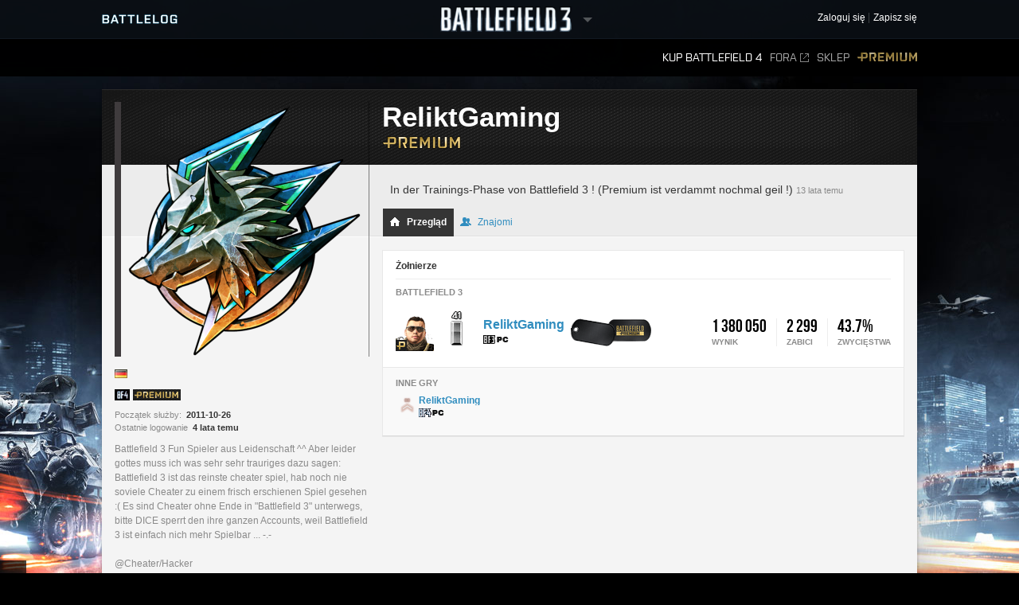

--- FILE ---
content_type: application/javascript
request_url: http://cdn.battlelog.com/bl-cdn/cdnprefix/develop-8950182/public/dynamic/bf3/pl_PL.js
body_size: 47169
content:
;if (typeof Surface.translations === 'undefined') { Surface.translations = {}; }
;(function(t) {
t['BF3_ID_DT_COMMUNITY_D_DOGTAG']="Przyjaciele będą przyjaciółmi";
t['BF3_ID_DT_COMMUNITY_N_DOGTAG']="PRZYJACIELE DICE";
t['BF3_ID_DT_D_AASERVICESTAR10']="ZDOBĄDŹ 10. GWIAZDKĘ OPERATORA BRONI PLOT";
t['BF3_ID_DT_D_AASERVICESTAR100']="ZDOBĄDŹ 100. GWIAZDKĘ OPERATORA BRONI PLOT";
t['BF3_ID_DT_D_AASERVICESTAR25']="ZDOBĄDŹ 25. GWIAZDKĘ OPERATORA BRONI PLOT";
t['BF3_ID_DT_D_AASERVICESTAR5']="ZDOBĄDŹ 5. GWIAZDKĘ OPERATORA BRONI PLOT";
t['BF3_ID_DT_D_AASERVICESTAR50']="ZDOBĄDŹ 50. GWIAZDKĘ OPERATORA BRONI PLOT";
t['BF3_ID_DT_D_DTA001_ASSAULTRIFLE']="ZDOBĄDŹ MEDAL “KARABIN SZTURMOWY“";
t['BF3_ID_DT_D_DTA002_CARBINE']="ZDOBĄDŹ MEDAL “KARABINEK“";
t['BF3_ID_DT_D_DTA003_LIGHTMACHINEGUN']="ZDOBĄDŹ MEDAL “KARABIN MASZYNOWY“";
t['BF3_ID_DT_D_DTA004_SNIPERRIFLE']="ZDOBĄDŹ MEDAL “KARABIN SNAJPERSKI“";
t['BF3_ID_DT_D_DTA005_HANDGUN']="ZDOBĄDŹ MEDAL “PISTOLET“";
t['BF3_ID_DT_D_DTA006_SHOTGUN']="ZDOBĄDŹ MEDAL “STRZELBA“";
t['BF3_ID_DT_D_DTA007_PERSONALDEFENSE']="ZDOBĄDŹ MEDAL “PDW“";
t['BF3_ID_DT_D_DTA008_MELEE']="ZDOBĄDŹ MEDAL “WALKA WRĘCZ“";
t['BF3_ID_DT_D_DTA009_ANTIVEHICLE']="ZDOBĄDŹ MEDAL “ZWALCZANIE POJAZDÓW“";
t['BF3_ID_DT_D_DTA010_MARKSMAN']="ZDOBĄDŹ MEDAL “STRZELEC WYBOROWY“";
t['BF3_ID_DT_D_DTA011_AVENGER']="ZDOBĄDŹ MEDAL “MŚCICIEL“";
t['BF3_ID_DT_D_DTA012_SAVIOR']="ZDOBĄDŹ MEDAL “WYBAWICIEL“";
t['BF3_ID_DT_D_DTA013_NEMESIS']="ZDOBĄDŹ MEDAL “ADWERSARZ“";
t['BF3_ID_DT_D_DTA014_ACCURACY']="ZDOBĄDŹ MEDAL “PRZYGWOŻDŻENIA“";
t['BF3_ID_DT_D_DTA015_MVP']="ZDOBĄDŹ MEDAL “NAJLEPSZY GRACZ“";
t['BF3_ID_DT_D_DTA016_2NDMVP']="ZDOBĄDŹ MEDAL “DRUGI NAJLEPSZY GRACZ“";
t['BF3_ID_DT_D_DTA017_3RDMVP']="ZDOBĄDŹ MEDAL “TRZECI NAJLEPSZY GRACZ“";
t['BF3_ID_DT_D_DTA018_ACESQUAD']="ZDOBĄDŹ MEDAL “NAJLEPSZA DRUŻYNA“";
t['BF3_ID_DT_D_DTA019_COMBAT']="ZDOBĄDŹ MEDAL “SKUTECZNOŚĆ W WALCE“";
t['BF3_ID_DT_D_DTA020_TRANSPORTWARFARE']="ZDOBĄDŹ MEDAL “WALKA POJAZDAMI TRANSPORTOWYMI“";
t['BF3_ID_DT_D_DTA021_ARMORWARFARE']="ZDOBĄDŹ MEDAL “WALKA POJAZDAMI PANCERNYMI“";
t['BF3_ID_DT_D_DTA022_AIRWARFARE']="ZDOBĄDŹ MEDAL “WALKA POJAZDAMI POWIETRZNYMI“";
t['BF3_ID_DT_D_DTA023_STATIONARY']="ZDOBĄDŹ MEDAL “WALKA BRONIĄ STACJONARNĄ“";
t['BF3_ID_DT_D_DTA024_M-COMATTACKER']="ZDOBĄDŹ MEDAL “NISZCZYCIEL PRZEKAŹNIKÓW“";
t['BF3_ID_DT_D_DTA025_M-COMDEFENDER']="ZDOBĄDŹ MEDAL “OBROŃCA PRZEKAŹNIKÓW“";
t['BF3_ID_DT_D_DTA026_RUSH']="ZDOBĄDŹ MEDAL “SZTURM“";
t['BF3_ID_DT_D_DTA027_CONQUEST']="ZDOBĄDŹ MEDAL “PODBÓJ“";
t['BF3_ID_DT_D_DTA028_TEAMDEATHMATCH']="ZDOBĄDŹ MEDAL “ZESPOŁOWY DM“";
t['BF3_ID_DT_D_DTA029_SQUADRUSH']="ZDOBĄDŹ MEDAL “SZTURM DRUŻYNOWY“";
t['BF3_ID_DT_D_DTA030_SQUADDEATHMATCH']="ZDOBĄDŹ MEDAL “DRUŻYNOWY DM“";
t['BF3_ID_DT_D_DTA031_FLAGATTACKER']="ZDOBĄDŹ MEDAL “ZDOBYWCA FLAG“";
t['BF3_ID_DT_D_DTA032_FLAGDEFENDER']="ZDOBĄDŹ MEDAL “OBROŃCA FLAG“";
t['BF3_ID_DT_D_DTA033_RESUPPLY']="ZDOBĄDŹ MEDAL “WSPARCIE ZAOPATRZENIOWE“";
t['BF3_ID_DT_D_DTA034_MAINTENANCE']="ZDOBĄDŹ MEDAL “WSPARCIE MECHANICZNE“";
t['BF3_ID_DT_D_DTA035_MEDICAL']="ZDOBĄDŹ MEDAL “WSPARCIE MEDYCZNE“";
t['BF3_ID_DT_D_DTA036_SURVEILANCE']="5 RAZY ZDOBĄDŹ MEDAL “WSPARCIE OBSERWATORA“";
t['BF3_ID_DT_D_DTA037_MORTAR']="ZDOBĄDŹ MEDAL “MOŹDZIERZ“";
t['BF3_ID_DT_D_DTA038_LASERDESIGNATOR']="5 RAZY ZDOBĄDŹ MEDAL “ZNACZNIK LASEROWY“";
t['BF3_ID_DT_D_DTA039_CLAYMORE']="ZDOBĄDŹ MEDAL “M18 CLAYMORE“";
t['BF3_ID_DT_D_DTA040_RADIOBEACON']="ZDOBĄDŹ MEDAL “SYGNALIZATOR RADIOWY“";
t['BF3_ID_DT_D_DTA041_USARMYSERVICE']="ZDOBĄDŹ MEDAL “PIECHOTA MORSKA USA“";
t['BF3_ID_DT_D_DTA042_RUARMYSERVICE']="ZDOBĄDŹ MEDAL “ARMIA ROSYJSKA“";
t['BF3_ID_DT_D_DTA043_ASSAULTSERVICE']="ZDOBĄDŹ MEDAL “SZTURMOWIEC“";
t['BF3_ID_DT_D_DTA044_ENGINEERSERVICE']="ZDOBĄDŹ MEDAL “TECHNIK“";
t['BF3_ID_DT_D_DTA045_SUPPORTSERVICE']="ZDOBĄDŹ MEDAL “ŻOŁNIERZ WSPARCIA“";
t['BF3_ID_DT_D_DTA046_RECONSERVICE']="ZDOBĄDŹ MEDAL “ZWIADOWCA“";
t['BF3_ID_DT_D_DTA047_TANKSSERVICE']="ZDOBĄDŹ MEDAL “OPERATOR CZOŁGÓW“";
t['BF3_ID_DT_D_DTA048_HELICOPTERSSERVICE']="ZDOBĄDŹ MEDAL “PILOT ŚMIGŁOWCÓW“";
t['BF3_ID_DT_D_DTA049_JETSSERVICE']="ZDOBĄDŹ MEDAL “PILOT MYŚLIWCÓW“";
t['BF3_ID_DT_D_DTA050_STATIONARYSERVICE']="ZDOBĄDŹ MEDAL “OPERATOR BRONI STACJONARNYCH“";
t['BF3_ID_DT_D_DTA051_SECONDLIEUTENANT']="AWANSUJ DO STOPNIA PODPORUCZNIKA";
t['BF3_ID_DT_D_DTA052_FIRSTLIEUTENANT']="AWANSUJ DO STOPNIA PORUCZNIKA";
t['BF3_ID_DT_D_DTA053_CAPTAIN']="AWANSUJ DO STOPNIA KAPITANA";
t['BF3_ID_DT_D_DTA054_MAJOR']="AWANSUJ DO STOPNIA MAJORA";
t['BF3_ID_DT_D_DTA055_LIEUTENANTCOLONEL']="AWANSUJ DO STOPNIA PODPUŁKOWNIKA";
t['BF3_ID_DT_D_DTA056_COLONEL']="AWANSUJ DO STOPNIA PUŁKOWNIKA";
t['BF3_ID_DT_D_DTA057_COLONELSERVICESTAR5']="ZDOBĄDŹ 5. GWIAZDKĘ ZA SŁUŻBĘ JAKO PUŁKOWNIK";
t['BF3_ID_DT_D_DTA058_COLONELSERVICESTAR10']="ZDOBĄDŹ 10. GWIAZDKĘ ZA SŁUŻBĘ JAKO PUŁKOWNIK";
t['BF3_ID_DT_D_DTA059_COLONELSERVICESTAR25']="ZDOBĄDŹ 25. GWIAZDKĘ ZA SŁUŻBĘ JAKO PUŁKOWNIK";
t['BF3_ID_DT_D_DTA060_COLONELSERVICESTAR50']="ZDOBĄDŹ 50. GWIAZDKĘ ZA SŁUŻBĘ JAKO PUŁKOWNIK";
t['BF3_ID_DT_D_DTA061_COLONELSERVICESTAR100']="ZDOBĄDŹ 100. GWIAZDKĘ ZA SŁUŻBĘ JAKO PUŁKOWNIK";
t['BF3_ID_DT_D_DTA062_ASSAULTSERVICESTAR5']="ZDOBĄDŹ 5. GWIAZDKĘ SZTURMOWCA";
t['BF3_ID_DT_D_DTA063_ASSAULTSERVICESTAR10']="ZDOBĄDŹ 10. GWIAZDKĘ SZTURMOWCA";
t['BF3_ID_DT_D_DTA064_ASSAULTSERVICESTAR25']="ZDOBĄDŹ 25. GWIAZDKĘ SZTURMOWCA ";
t['BF3_ID_DT_D_DTA065_ASSAULTSERVICESTAR50']="ZDOBĄDŹ 50. GWIAZDKĘ SZTURMOWCA";
t['BF3_ID_DT_D_DTA066_ASSAULTSERVICESTAR100']="ZDOBĄDŹ 100. GWIAZDKĘ SZTURMOWCA";
t['BF3_ID_DT_D_DTA067_ENGINEERSERVICESTAR5']="ZDOBĄDŹ 5. GWIAZDKĘ TECHNIKA";
t['BF3_ID_DT_D_DTA068_ENGINEERSERVICESTAR10']="ZDOBĄDŹ 10. GWIAZDKĘ TECHNIKA";
t['BF3_ID_DT_D_DTA069_ENGINEERSERVICESTAR25']="ZDOBĄDŹ 25. GWIAZDKĘ TECHNIKA";
t['BF3_ID_DT_D_DTA070_ENGINEERSERVICESTAR50']="ZDOBĄDŹ 50. GWIAZDKĘ TECHNIKA";
t['BF3_ID_DT_D_DTA071_ENGINEERSERVICESTAR100']="ZDOBĄDŹ 100. GWIAZDKĘ TECHNIKA";
t['BF3_ID_DT_D_DTA072_SUPPORTSERVICESTAR5']="ZDOBĄDŹ 5. GWIAZDKĘ ŻOŁNIERZA WSPARCIA";
t['BF3_ID_DT_D_DTA073_SUPPORTSERVICESTAR10']="ZDOBĄDŹ 10. GWIAZDKĘ ŻOŁNIERZA WSPARCIA";
t['BF3_ID_DT_D_DTA074_SUPPORTSERVICESTAR25']="ZDOBĄDŹ 25. GWIAZDKĘ ŻOŁNIERZA WSPARCIA";
t['BF3_ID_DT_D_DTA075_SUPPORTSERVICESTAR50']="ZDOBĄDŹ 50. GWIAZDKĘ ŻOŁNIERZA WSPARCIA";
t['BF3_ID_DT_D_DTA076_SUPPORTSERVICESTAR100']="ZDOBĄDŹ 100. GWIAZDKĘ ŻOŁNIERZA WSPARCIA";
t['BF3_ID_DT_D_DTA077_RECONSERVICESTAR5']="ZDOBĄDŹ 5. GWIAZDKĘ ZWIADOWCY";
t['BF3_ID_DT_D_DTA078_RECONSERVICESTAR10']="ZDOBĄDŹ 10. GWIAZDKĘ ZWIADOWCY";
t['BF3_ID_DT_D_DTA079_RECONSERVICESTAR25']="ZDOBĄDŹ 25. GWIAZDKĘ ZWIADOWCY";
t['BF3_ID_DT_D_DTA080_RECONSERVICESTAR50']="ZDOBĄDŹ 50. GWIAZDKĘ ZWIADOWCY";
t['BF3_ID_DT_D_DTA081_RECONSERVICESTAR100']="ZDOBĄDŹ 100. GWIAZDKĘ ZWIADOWCY";
t['BF3_ID_DT_D_DTA087_CO-OPSERVICESTAR5']="ZDOBĄDŹ 5. GWIAZDKĘ ZA WSPÓŁPRACĘ ";
t['BF3_ID_DT_D_DTA088_CO-OPSERVICESTAR10']="ZDOBĄDŹ 10. GWIAZDKĘ ZA WSPÓŁPRACĘ";
t['BF3_ID_DT_D_DTA089_CO-OPSERVICESTAR25']="ZDOBĄDŹ 25. GWIAZDKĘ ZA WSPÓŁPRACĘ";
t['BF3_ID_DT_D_DTA090_CO-OPSERVICESTAR50']="ZDOBĄDŹ 50. GWIAZDKĘ ZA WSPÓŁPRACĘ";
t['BF3_ID_DT_D_DTA091_M16A4MASTER']="ZDOBĄDŹ 5. GWIAZDKĘ ZA SŁUŻBĘ Z M16";
t['BF3_ID_DT_D_DTA092_AK-74MMASTER']="ZDOBĄDŹ 5. GWIAZDKĘ ZA SŁUŻBĘ Z AK-74M";
t['BF3_ID_DT_D_DTA093_40MMGLMASTER']="ZDOBĄDŹ 5. GWIAZDKĘ ZA SŁUŻBĘ Z 40 MM GL";
t['BF3_ID_DT_D_DTA094_AEK971MASTER']="ZDOBĄDŹ 5. GWIAZDKĘ ZA SŁUŻBĘ Z AEK-971";
t['BF3_ID_DT_D_DTA095_AN94ABAKANMASTER']="ZDOBĄDŹ 5. GWIAZDKĘ ZA SŁUŻBĘ Z AN-94";
t['BF3_ID_DT_D_DTA096_KH2000MASTER']="ZDOBĄDŹ 5. GWIAZDKĘ ZA SŁUŻBĘ Z KH2002";
t['BF3_ID_DT_D_DTA097_M416MASTER']="ZDOBĄDŹ 5. GWIAZDKĘ ZA SŁUŻBĘ Z M416";
t['BF3_ID_DT_D_DTA098_60MMMORTARMASTER']="5 RAZY ZDOBĄDŹ MEDAL ZA SŁUŻBĘ Z MOŹDZIERZEM M224";
t['BF3_ID_DT_D_DTA099_F2000MASTER']="ZDOBĄDŹ 5. GWIAZDKĘ ZA SŁUŻBĘ Z F2000";
t['BF3_ID_DT_D_DTA100_G3MASTER']="ZDOBĄDŹ 5. GWIAZDKĘ ZA SŁUŻBĘ Z G3A3";
t['BF3_ID_DT_D_DTA101_M4A1MASTER']="ZDOBĄDŹ 5. GWIAZDKĘ ZA SŁUŻBĘ Z M4A1";
t['BF3_ID_DT_D_DTA102_AKS74UMASTER']="ZDOBĄDŹ 5. GWIAZDKĘ ZA SŁUŻBĘ Z AKS-74u";
t['BF3_ID_DT_D_DTA103_MK153SMAWMASTER']="ZDOBĄDŹ 5. GWIAZDKĘ ZA SŁUŻBĘ Z SMAW";
t['BF3_ID_DT_D_DTA104_RPG-7ATMASTER']="ZDOBĄDŹ 5. GWIAZDKĘ ZA SŁUŻBĘ Z RPG-7V2";
t['BF3_ID_DT_D_DTA105_G36CMASTER']="ZDOBĄDŹ 5. GWIAZDKĘ ZA SŁUŻBĘ Z G36C ";
t['BF3_ID_DT_D_DTA106_SCAR-HCQBMASTER']="ZDOBĄDŹ 5. GWIAZDKĘ ZA SŁUŻBĘ ZE SCAR-H";
t['BF3_ID_DT_D_DTA107_FGM-148JAVMASTER']="ZDOBĄDŹ 5. GWIAZDKĘ ZA SŁUŻBĘ Z FGM-148 JAVELIN";
t['BF3_ID_DT_D_DTA108_FIM-92STINGERAAMASTER']="ZDOBĄDŹ 5. GWIAZDKĘ ZA SŁUŻBĘ Z FIM-92 STINGER";
t['BF3_ID_DT_D_DTA109_SA18IGLAAAMASTER']="ZDOBĄDŹ 5. GWIAZDKĘ ZA SŁUŻBĘ Z SA-18 IGŁA";
t['BF3_ID_DT_D_DTA110_ATMINESMASTER']="ZDOBĄDŹ 5. GWIAZDKĘ ZA SŁUŻBĘ Z MINAMI PPANC M15";
t['BF3_ID_DT_D_DTA111_SG553MASTER']="ZDOBĄDŹ 5. GWIAZDKĘ ZA SŁUŻBĘ Z SG 553";
t['BF3_ID_DT_D_DTA112_M27LMGMASTER']="ZDOBĄDŹ 5. GWIAZDKĘ ZA SŁUŻBĘ Z M27";
t['BF3_ID_DT_D_DTA113_RPK-74MMASTER']="ZDOBĄDŹ 5. GWIAZDKĘ ZA SŁUŻBĘ Z RPK-74M";
t['BF3_ID_DT_D_DTA114_M240LMGMASTER']="ZDOBĄDŹ 5. GWIAZDKĘ ZA SŁUŻBĘ Z M240B";
t['BF3_ID_DT_D_DTA115_M249SAWMASTER']="ZDOBĄDŹ 5. GWIAZDKĘ ZA SŁUŻBĘ Z M249";
t['BF3_ID_DT_D_DTA116_M60E4MASTER']="ZDOBĄDŹ 5. GWIAZDKĘ ZA SŁUŻBĘ Z M60E4";
t['BF3_ID_DT_D_DTA117_PECHENEGMASTER']="ZDOBĄDŹ 5. GWIAZDKĘ ZA SŁUŻBĘ Z PKP PECHENEG";
t['BF3_ID_DT_D_DTA118_TYPE88LMGMASTER']="ZDOBĄDŹ 5. GWIAZDKĘ ZA SŁUŻBĘ Z RKM TYP 88";
t['BF3_ID_DT_D_DTA119_MK11SNIPERMASTER']="ZDOBĄDŹ 5. GWIAZDKĘ ZA SŁUŻBĘ Z MK11 MOD 0";
t['BF3_ID_DT_D_DTA120_SVDDRAGUNOVMASTER']="ZDOBĄDŹ 5. GWIAZDKĘ ZA SŁUŻBĘ Z SWD";
t['BF3_ID_DT_D_DTA121_SKSSNIPERMASTER']="ZDOBĄDŹ 5. GWIAZDKĘ ZA SŁUŻBĘ Z SKS";
t['BF3_ID_DT_D_DTA122_SV98MASTER']="ZDOBĄDŹ 5. GWIAZDKĘ ZA SŁUŻBĘ Z SW-98";
t['BF3_ID_DT_D_DTA123_MODEL988MASTER']="ZDOBĄDŹ 5. GWIAZDKĘ ZA SŁUŻBĘ Z M98B";
t['BF3_ID_DT_D_DTA124_M40SNIPERMASTER']="ZDOBĄDŹ 5. GWIAZDKĘ ZA SŁUŻBĘ Z M40A5";
t['BF3_ID_DT_D_DTA125_MUAVMASTER']="ZDOBĄDŹ MEDAL “WSPARCIE OBSERWATORA“";
t['BF3_ID_DT_D_DTA126_C4EXPLMASTER']="ZDOBĄDŹ 5. GWIAZDKĘ ZA SŁUŻBĘ Z C4";
t['BF3_ID_DT_D_DTA127_LASERRANGEFINDERMASTER']="ZDOBĄDŹ MEDAL “ZNACZNIK LASEROWY“";
t['BF3_ID_DT_D_DTA128_CLAYMOREMASTER']="ZDOBĄDŹ 5. GWIAZDKĘ ZA SŁUŻBĘ Z MINAMI M18 CLAYMORE";
t['BF3_ID_DT_D_DTA129_M39MBRMASTER']="ZDOBĄDŹ 5. GWIAZDKĘ ZA SŁUŻBĘ Z M39 EMR";
t['BF3_ID_DT_D_DTA130_M9MASTER']="ZDOBĄDŹ 5. GWIAZDKĘ ZA SŁUŻBĘ Z M9";
t['BF3_ID_DT_D_DTA131_GRACHMASTER']="ZDOBĄDŹ 5. GWIAZDKĘ ZA SŁUŻBĘ Z MP443";
t['BF3_ID_DT_D_DTA132_GLOCK18MASTER']="ZDOBĄDŹ 5. GWIAZDKĘ ZA SŁUŻBĘ Z G18";
t['BF3_ID_DT_D_DTA133_TAURUSMASTER']="ZDOBĄDŹ 5. GWIAZDKĘ ZA SŁUŻBĘ Z .44 MAGNUM";
t['BF3_ID_DT_D_DTA134_GLOCK17MASTER']="ZDOBĄDŹ 5. GWIAZDKĘ ZA SŁUŻBĘ Z G17C ";
t['BF3_ID_DT_D_DTA135_M9SILENCEDMASTER']="ZDOBĄDŹ 5. GWIAZDKĘ ZA SŁUŻBĘ Z WYTŁUMIONYM M9";
t['BF3_ID_DT_D_DTA136_GRACHSILENCEDMASTER']="ZDOBĄDŹ 5. GWIAZDKĘ ZA SŁUŻBĘ Z WYTŁUMIONYM MP443";
t['BF3_ID_DT_D_DTA137_M-45MASTER']="ZDOBĄDŹ 5. GWIAZDKĘ ZA SŁUŻBĘ Z M1911";
t['BF3_ID_DT_D_DTA138_M93RMASTER']="ZDOBĄDŹ 5. GWIAZDKĘ ZA SŁUŻBĘ Z 93R";
t['BF3_ID_DT_D_DTA139_REXMASTER']="ZDOBĄDŹ 5. GWIAZDKĘ ZA SŁUŻBĘ Z MP412 REX";
t['BF3_ID_DT_D_DTA140_MAGPULMASTER']="ZDOBĄDŹ 5. GWIAZDKĘ ZA SŁUŻBĘ Z PDW-R";
t['BF3_ID_DT_D_DTA141_PP2000MASTER']="ZDOBĄDŹ 5. GWIAZDKĘ ZA SŁUŻBĘ ZE PP-2000";
t['BF3_ID_DT_D_DTA142_UMP-45MASTER']="ZDOBĄDŹ 5. GWIAZDKĘ ZA SŁUŻBĘ Z UMP-45";
t['BF3_ID_DT_D_DTA143_P90TRMASTER']="ZDOBĄDŹ 5. GWIAZDKĘ ZA SŁUŻBĘ Z P90";
t['BF3_ID_DT_D_DTA144_MP7PDWMASTER']="ZDOBĄDŹ 5. GWIAZDKĘ ZA SŁUŻBĘ Z MP7";
t['BF3_ID_DT_D_DTA145_870MCSMASTER']="ZDOBĄDŹ 5. GWIAZDKĘ ZA SŁUŻBĘ Z 870 MCS";
t['BF3_ID_DT_D_DTA146_DAO12MASTER']="ZDOBĄDŹ 5. GWIAZDKĘ ZA SŁUŻBĘ ZE DAO-12";
t['BF3_ID_DT_D_DTA147_M1014MASTER']="ZDOBĄDŹ 5. GWIAZDKĘ ZA SŁUŻBĘ Z M1014";
t['BF3_ID_DT_D_DTA148_USAS-12MASTER']="ZDOBĄDŹ 5. GWIAZDKĘ ZA SŁUŻBĘ Z USAS-12";
t['BF3_ID_DT_D_DTA149_SAIGA20KMASTER']="ZDOBĄDŹ 5. GWIAZDKĘ ZA SŁUŻBĘ Z SAJGĄ 12K";
t['BF3_ID_DT_D_DTA150_MBTMASTER']="ZDOBĄDŹ 1. GWIAZDKĘ OPERATORA CZOŁGÓW";
t['BF3_ID_DT_D_DTA151_IFVMASTER']="ZDOBĄDŹ 1. GWIAZDKĘ OPERATORA BWP";
t['BF3_ID_DT_D_DTA152_AAMASTER']="ZDOBĄDŹ 1. GWIAZDKĘ OPERATORA BRONI PLOT";
t['BF3_ID_DT_D_DTA153_ATTACKHELIMASTER']="ZDOBĄDŹ 1. GWIAZDKĘ PILOTA ŚMIGŁOWCÓW SZTURMOWYCH";
t['BF3_ID_DT_D_DTA154_SCOUTHELIMASTER']="ZDOBĄDŹ 1. GWIAZDKĘ PILOTA ŚMIGŁOWCÓW ZWIADOWCZYCH";
t['BF3_ID_DT_D_DTA155_JETMASTER']="ZDOBĄDŹ 1. GWIAZDKĘ PILOTA MYŚLIWCÓW";
t['BF3_ID_DT_D_DTA156_TOURNAMENTWINNER']="WYGRAJ OFICJALNY TURNIEJ";
t['BF3_ID_DT_D_DTA157_TOURNAMENTRUNNERUP']="ZAJMIJ DRUGIE MIEJSCE W OFICJALNYM TURNIEJU";
t['BF3_ID_DT_D_DTA158_TOURNAMENT3RDPLACE']="ZAJMIJ TRZECIE MIEJSCE W OFICJALNYM TURNIEJU";
t['BF3_ID_DT_D_DTA161_BFVIETNAMVETERAN']="WŁAŚCICIEL JEST DOŚWIADCZONYM WETERANEM SERII BATTLEFIELD";
t['BF3_ID_DT_D_DTA_1943']="WŁAŚCICIEL JEST DOŚWIADCZONYM WETERANEM SERII BATTLEFIELD";
t['BF3_ID_DT_D_DTA_2142']="WŁAŚCICIEL JEST DOŚWIADCZONYM WETERANEM SERII BATTLEFIELD";
t['BF3_ID_DT_D_DTA_A91MASTER']="ZDOBĄDŹ 5. GWIAZDKĘ ZA SŁUŻBĘ Z A91";
t['BF3_ID_DT_D_DTA_ALIENWARE']="WYPOSAŻ SWEGO ŻOŁNIERZA W GRZE BATTLEFIELD 3 W TEN UNIKALNY NIEŚMIERTELNIK KŁÓW";
t['BF3_ID_DT_D_DTA_ASVALMASTER']="ZDOBĄDŹ 5. GWIAZDKĘ ZA SŁUŻBĘ Z AS-VAL";
t['BF3_ID_DT_D_DTA_BC']="WŁAŚCICIEL JEST DOŚWIADCZONYM WETERANEM SERII BATTLEFIELD";
t['BF3_ID_DT_D_DTA_BC2']="WŁAŚCICIEL JEST DOŚWIADCZONYM WETERANEM SERII BATTLEFIELD";
t['BF3_ID_DT_D_DTA_BF2']="WŁAŚCICIEL JEST DOŚWIADCZONYM WETERANEM SERII BATTLEFIELD";
t['BF3_ID_DT_D_DTA_BUNDLE1']="CZASAMI WYGRYWASZ, CZASAMI PRZEGRYWASZ. EKSKLUZYWNA OFERTA W PRZEDSPRZEDAŻY.";
t['BF3_ID_DT_D_DTA_BUNDLE10']="PODRĘCZNA LISTA DOWOLNEJ RUNDY BATTLEFIELD. EKSKLUZYWNA OFERTA W PRZEDSPRZEDAŻY.";
t['BF3_ID_DT_D_DTA_BUNDLE2']="BO CZASEM BEZ NACIĘCIA MOŻNA SIĘ POGUBIĆ W LICZBACH. EKSKLUZYWNA OFERTA W PRZEDSPRZEDAŻY.";
t['BF3_ID_DT_D_DTA_BUNDLE3']="BO TYM WŁAŚNIE JESTEŚ. EKSKLUZYWNA OFERTA W PRZEDSPRZEDAŻY.";
t['BF3_ID_DT_D_DTA_BUNDLE4']="PODEJRZANY SKRÓT. EKSKLUZYWNA OFERTA W PRZEDSPRZEDAŻY.";
t['BF3_ID_DT_D_DTA_BUNDLE5']="CZEGO NAPRAWDĘ POTRZEBUJEMY. EKSKLUZYWNA OFERTA W PRZEDSPRZEDAŻY.";
t['BF3_ID_DT_D_DTA_BUNDLE6']="ŚWIETNIE SIĘ SPRAWDZA. EKSKLUZYWNA OFERTA W PRZEDSPRZEDAŻY.";
t['BF3_ID_DT_D_DTA_BUNDLE7']="NIESAMOWITE, CO? EKSKLUZYWNA OFERTA W PRZEDSPRZEDAŻY.";
t['BF3_ID_DT_D_DTA_BUNDLE8']="PIRACTWO MÓWIONE. EKSKLUZYWNA OFERTA W PRZEDSPRZEDAŻY.";
t['BF3_ID_DT_D_DTA_BUNDLE9']="STAL NIERDZEWNA, HARTOWANA W OGNIU WOJNY. EKSKLUZYWNA OFERTA W PRZEDSPRZEDAŻY.";
t['BF3_ID_DT_D_DTA_DICE']="WŁAŚCICIEL TEGO NIEŚMIERTELNIKA PRZYCZYNIŁ SIĘ DO POWSTANIA TEJ GRY";
t['BF3_ID_DT_D_DTA_M26MASTER']="ZDOBĄDŹ 5. GWIAZDKĘ ZA SŁUŻBĘ Z M26";
t['BF3_ID_DT_D_DTA_ME1']="PREZENT OD ZESPOŁU MASS EFFECT 3";
t['BF3_ID_DT_D_DTA_ME2']="PREZENT OD ZESPOŁU MASS EFFECT 3";
t['BF3_ID_DT_D_DTA_NFS']="Z NEED FOR SPEED - THE RUN";
t['BF3_ID_DT_D_DTA_P4F']="Z REMAKE PLAY4FREE KLASYCZNEGO BF2";
t['BF3_ID_DT_D_DTA_PEPPER1']="NIKT NIE LUBI SAMOTNIKÓW. OFERTA PROMOCYJNA DR. PEPPER.";
t['BF3_ID_DT_D_DTA_PEPPER2']="RĘCZNIE ODRAPANY PODCZAS DŁUGICH GODZIN SPĘDZONYCH NA WARCIE. OFERTA PROMOCYJNA DR. PEPPER.";
t['BF3_ID_DT_D_DTA_PEPPER3']="NIEREGULAMINOWY, ALE ZABAWNY. OFERTA PROMOCYJNA DR. PEPPER.";
t['BF3_ID_DT_D_DTA_PEPPER4']="CZY TE WSZYSTKIE CZĘŚCI POCHODZĄ OD JEDNEJ OSOBY? OFERTA PROMOCYJNA DR. PEPPER.";
t['BF3_ID_DT_D_DTA_PEPPER5']="WYPOSAŻENIE NIEZBĘDNE NA WYPADACH. OFERTA PROMOCYJNA DR. PEPPER.";
t['BF3_ID_DT_D_DTA_RAZER']="WYPOSAŻ SWEGO ŻOŁNIERZA W GRZE BATTLEFIELD 3 W TEN UNIKALNY NIEŚMIERTELNIK WĘŻA";
t['BF3_ID_DT_D_DTA_SPICE1']="WYPOSAŻ SWEGO ŻOŁNIERZA W GRZE BATTLEFIELD 3 W TEN UNIKALNY NIEŚMIERTELNIK SNAKE PRZYGOTOWANY PRZEZ FIRMĘ ACT OF VALOR";
t['BF3_ID_DT_D_DTA_SPICE2']="WYPOSAŻ SWEGO ŻOŁNIERZA W GRZE BATTLEFIELD 3 W TEN UNIKALNY NIEŚMIERTELNIK FLAMING SCULL PRZYGOTOWANY PRZEZ FIRMĘ ACT OF VALOR";
t['BF3_ID_DT_D_DTA_SPICE3']="WYPOSAŻ SWEGO ŻOŁNIERZA W GRZE BATTLEFIELD 3 W TEN UNIKALNY NIEŚMIERTELNIK VERY METAL PRZYGOTOWANY PRZEZ FIRMĘ ACT OF VALOR";
t['BF3_ID_DT_D_DTA_SPICE4']="WYPOSAŻ SWEGO ŻOŁNIERZA W GRZE BATTLEFIELD 3 W TEN UNIKALNY NIEŚMIERTELNIK RABBIT DUCK PRZYGOTOWANY PRZEZ FIRMĘ ACT OF VALOR";
t['BF3_ID_DT_D_DTA_SPICE5']="WYPOSAŻ SWEGO ŻOŁNIERZA W GRZE BATTLEFIELD 3 W TEN UNIKALNY NIEŚMIERTELNIK DEATHS HAND PRZYGOTOWANY PRZEZ FIRMĘ ACT OF VALOR";
t['BF3_ID_DT_D_DTA_SYN']="ZAŁÓŻ TEN NOWY NIEŚMIERTELNIK ZWIĄZANY Z KOOPERACYJNĄ STRZELANINĄ SYNDICATE";
t['BF3_ID_DT_D_DTB001_ASSAULTRIFLE']="10 RAZY ZDOBĄDŹ BARETKĘ “KARABIN SZTURMOWY“";
t['BF3_ID_DT_D_DTB002_CARBINE']="10 RAZY ZDOBĄDŹ BARETKĘ “KARABINEK“";
t['BF3_ID_DT_D_DTB003_LIGHTMACHINEGUN']="10 RAZY ZDOBĄDŹ BARETKĘ “KARABIN MASZYNOWY“";
t['BF3_ID_DT_D_DTB004_SNIPERRIFLE']="10 RAZY ZDOBĄDŹ BARETKĘ “KARABIN SNAJPERSKI“";
t['BF3_ID_DT_D_DTB005_HANDGUN']="10 RAZY ZDOBĄDŹ BARETKĘ “PISTOLET“";
t['BF3_ID_DT_D_DTB006_SHOTGUN']="10 RAZY ZDOBĄDŹ BARETKĘ “STRZELBA“";
t['BF3_ID_DT_D_DTB007_PERSONALDEFENSE']="10 RAZY ZDOBĄDŹ BARETKĘ “PDW“";
t['BF3_ID_DT_D_DTB008_MELEE']="10 RAZY ZDOBĄDŹ BARETKĘ “WALKA WRĘCZ“";
t['BF3_ID_DT_D_DTB009_ANTIVEHICLE']="10 RAZY ZDOBĄDŹ BARETKĘ “ZWALCZANIE POJAZDÓW“";
t['BF3_ID_DT_D_DTB010_MARKSMAN']="10 RAZY ZDOBĄDŹ BARETKĘ “STRZELEC WYBOROWY“";
t['BF3_ID_DT_D_DTB011_AVENGER']="10 RAZY ZDOBĄDŹ BARETKĘ “MŚCICIEL“";
t['BF3_ID_DT_D_DTB012_SAVIOR']="10 RAZY ZDOBĄDŹ BARETKĘ “WYBAWICIEL“";
t['BF3_ID_DT_D_DTB013_NEMESIS']="10 RAZY ZDOBĄDŹ BARETKĘ “ADWERSARZ“";
t['BF3_ID_DT_D_DTB014_ACCURACY']="10 RAZY ZDOBĄDŹ BARETKĘ “PRZYGWOŻDŻENIA“";
t['BF3_ID_DT_D_DTB015_MVP']="10 RAZY ZDOBĄDŹ BARETKĘ “NAJLEPSZY GRACZ“";
t['BF3_ID_DT_D_DTB016_2NDMVP']="10 RAZY ZDOBĄDŹ BARETKĘ “DRUGI NAJLEPSZY GRACZ“";
t['BF3_ID_DT_D_DTB017_3RDMVP']="10 RAZY ZDOBĄDŹ BARETKĘ “TRZECI NAJLEPSZY GRACZ“";
t['BF3_ID_DT_D_DTB018_ACESQUAD']="10 RAZY ZDOBĄDŹ BARETKĘ “NAJLEPSZA DRUŻYNA“";
t['BF3_ID_DT_D_DTB019_TRANSPORTWARFARE']="10 RAZY ZDOBĄDŹ BARETKĘ “WALKA POJAZDAMI TRANSPORTOWYMI“";
t['BF3_ID_DT_D_DTB020_ARMOREDWARFARE']="10 RAZY ZDOBĄDŹ BARETKĘ “WALKA POJAZDAMI PANCERNYMI“";
t['BF3_ID_DT_D_DTB021_STATIONARY']="10 RAZY ZDOBĄDŹ BARETKĘ “WALKA BRONIĄ STACJONARNĄ“";
t['BF3_ID_DT_D_DTB022_AIRWARFARE']="10 RAZY ZDOBĄDŹ BARETKĘ “WALKA POJAZDAMI POWIETRZNYMI“";
t['BF3_ID_DT_D_DTB023_M-COMATTACKER']="10 RAZY ZDOBĄDŹ BARETKĘ “NISZCZYCIEL PRZEKAŹNIKÓW“";
t['BF3_ID_DT_D_DTB024_M-COMDEFENDER']="10 RAZY ZDOBĄDŹ BARETKĘ “OBROŃCA PRZEKAŹNIKÓW“";
t['BF3_ID_DT_D_DTB025_RUSHWINNER']="10 RAZY ZDOBĄDŹ BARETKĘ “ZWYCIĘZCA SZTURMU“";
t['BF3_ID_DT_D_DTB026_CONQUESTWINNER']="10 RAZY ZDOBĄDŹ BARETKĘ “ZWYCIĘZCA PODBOJU“";
t['BF3_ID_DT_D_DTB027_TEAMDEATHMATCHWINNER']="10 RAZY ZDOBĄDŹ BARETKĘ “ZWYCIĘZCA ZESPOŁOWEGO DM“";
t['BF3_ID_DT_D_DTB028_SQUADRUSHWINNER']="10 RAZY ZDOBĄDŹ BARETKĘ “ZWYCIĘZCA SZTURMU DRUŻYNOWEGO“";
t['BF3_ID_DT_D_DTB029_SQUADDEATHMATCHWINNER']="10 RAZY ZDOBĄDŹ BARETKĘ “ZWYCIĘZCA DRUŻYNOWEGO DM“";
t['BF3_ID_DT_D_DTB030_RUSH']="10 RAZY ZDOBĄDŹ BARETKĘ “SZTURM“";
t['BF3_ID_DT_D_DTB031_CONQUEST']="10 RAZY ZDOBĄDŹ BARETKĘ “PODBÓJ“";
t['BF3_ID_DT_D_DTB032_TEAMDEATHMATCH']="10 RAZY ZDOBĄDŹ BARETKĘ “ZESPOŁOWY DM“";
t['BF3_ID_DT_D_DTB033_SQUADRUSH']="10 RAZY ZDOBĄDŹ BARETKĘ “SZTURM DRUŻYNOWY“";
t['BF3_ID_DT_D_DTB034_SQUADDEATHMATCH']="10 RAZY ZDOBĄDŹ BARETKĘ “DRUŻYNOWY DM“";
t['BF3_ID_DT_D_DTB035_FLAGATTACKER']="10 RAZY ZDOBĄDŹ BARETKĘ “ZDOBYWCA FLAG“";
t['BF3_ID_DT_D_DTB036_FLAGDEFENDER']="10 RAZY ZDOBĄDŹ BARETKĘ “OBROŃCA FLAG“";
t['BF3_ID_DT_D_DTB037_RESUPPLY']="10 RAZY ZDOBĄDŹ BARETKĘ “WSPARCIE ZAOPATRZENIOWE“";
t['BF3_ID_DT_D_DTB038_MAINTENANCE']="10 RAZY ZDOBĄDŹ BARETKĘ “WSPARCIE MECHANICZNE“";
t['BF3_ID_DT_D_DTB039_MEDICAL']="10 RAZY ZDOBĄDŹ BARETKĘ “WSPARCIE MEDYCZNE“";
t['BF3_ID_DT_D_DTB040_SURVEILANCE']="10 RAZY ZDOBĄDŹ BARETKĘ “WSPARCIE OBSERWATORA“";
t['BF3_ID_DT_D_DTB041_PRIVATEFIRSTCLASSI']="AWANSUJ DO STOPNIA SZEREGOWEGO";
t['BF3_ID_DT_D_DTB042_PRIVATEFIRSTCLASSII']="AWANSUJ DO STOPNIA SZEREGOWEGO 1";
t['BF3_ID_DT_D_DTB043_PRIVATEFIRSTCLASSIII']="AWANSUJ DO STOPNIA SZEREGOWEGO 2";
t['BF3_ID_DT_D_DTB044_PRIVATEFIRSTCLASSIV']="AWANSUJ DO STOPNIA SZEREGOWEGO 3";
t['BF3_ID_DT_D_DTB045_LANCECORPORALI']="AWANSUJ DO STOPNIA STARSZEGO SZEREGOWEGO";
t['BF3_ID_DT_D_DTB046_LANCECORPORALII']="AWANSUJ DO STOPNIA STARSZEGO SZEREGOWEGO 1";
t['BF3_ID_DT_D_DTB047_LANCECORPORALIII']="AWANSUJ DO STOPNIA STARSZEGO SZEREGOWEGO 2";
t['BF3_ID_DT_D_DTB048_LANCECORPORALIV']="AWANSUJ DO STOPNIA STARSZEGO SZEREGOWEGO 3";
t['BF3_ID_DT_D_DTB049_CORPORALI']="AWANSUJ DO STOPNIA KAPRALA";
t['BF3_ID_DT_D_DTB050_CORPORALII']="AWANSUJ DO STOPNIA KAPRALA 1";
t['BF3_ID_DT_D_DTB051_CORPORALIII']="AWANSUJ DO STOPNIA KAPRALA 2";
t['BF3_ID_DT_D_DTB052_CORPORALIV']="AWANSUJ DO STOPNIA KAPRALA 3";
t['BF3_ID_DT_D_DTB053_SERGEANTI']="AWANSUJ DO STOPNIA STARSZEGO KAPRALA";
t['BF3_ID_DT_D_DTB054_SERGEANTII']="AWANSUJ DO STOPNIA STARSZEGO KAPRALA 1";
t['BF3_ID_DT_D_DTB055_SERGEANTIII']="AWANSUJ DO STOPNIA STARSZEGO KAPRALA 2";
t['BF3_ID_DT_D_DTB056_SERGEANTIV']="AWANSUJ DO STOPNIA STARSZEGO KAPRALA 3";
t['BF3_ID_DT_D_DTB057_STAFFSERGEANTI']="AWANSUJ DO STOPNIA PLUTONOWEGO";
t['BF3_ID_DT_D_DTB058_STAFFSERGEANTII']="AWANSUJ DO STOPNIA PLUTONOWEGO 1";
t['BF3_ID_DT_D_DTB059_STAFFSERGEANTIII']="AWANSUJ DO STOPNIA PLUTONOWEGO 2";
t['BF3_ID_DT_D_DTB060_GUNNERYSERGEANTI']="AWANSUJ DO STOPNIA SIERŻANTA";
t['BF3_ID_DT_D_DTB061_GUNNERYSERGEANTII']="AWANSUJ DO STOPNIA SIERŻANTA 1";
t['BF3_ID_DT_D_DTB062_GUNNERYSERGEANTIII']="AWANSUJ DO STOPNIA SIERŻANTA 2";
t['BF3_ID_DT_D_DTB063_MASTERSERGEANTI']="AWANSUJ DO STOPNIA STARSZEGO SIERŻANTA";
t['BF3_ID_DT_D_DTB064_MASTERSERGEANTII']="AWANSUJ DO STOPNIA STARSZEGO SIERŻANTA 1";
t['BF3_ID_DT_D_DTB065_MASTERSERGEANTIII']="AWANSUJ DO STOPNIA STARSZEGO SIERŻANTA 2";
t['BF3_ID_DT_D_DTB066_FIRSTSERGEANTI']="AWANSUJ DO STOPNIA MŁODSZEGO CHORĄŻEGO";
t['BF3_ID_DT_D_DTB067_FIRSTSERGEANTII']="AWANSUJ DO STOPNIA MŁODSZEGO CHORĄŻEGO 1";
t['BF3_ID_DT_D_DTB068_FIRSTSERGEANTIII']="AWANSUJ DO STOPNIA MŁODSZEGO CHORĄŻEGO 2";
t['BF3_ID_DT_D_DTB069_MASTERGUNNERYSERGEANTI']="AWANSUJ DO STOPNIA CHORĄŻEGO";
t['BF3_ID_DT_D_DTB070_MASTERGUNNERYSERGEANTII']="AWANSUJ DO STOPNIA CHORĄŻEGO 1";
t['BF3_ID_DT_D_DTB071_MASTERGUNNERYSERGEANTIII']="AWANSUJ DO STOPNIA CHORĄŻEGO 2";
t['BF3_ID_DT_D_DTB072_SERGEANTMAJORI']="AWANSUJ DO STOPNIA STARSZEGO CHORĄŻEGO";
t['BF3_ID_DT_D_DTB073_SERGEANTMAJORII']="AWANSUJ DO STOPNIA STARSZEGO CHORĄŻEGO 1";
t['BF3_ID_DT_D_DTB074_SERGEANTMAJORIII']="AWANSUJ DO STOPNIA STARSZEGO CHORĄŻEGO 2";
t['BF3_ID_DT_D_DTB075_WARRANTOFFICERONE']="AWANSUJ DO STOPNIA STARSZEGO CHORĄŻEGO SZTABOWEGO 1";
t['BF3_ID_DT_D_DTB076_CHIEFWARRANTOFFICERTWO']="AWANSUJ DO STOPNIA STARSZEGO CHORĄŻEGO SZTABOWEGO 2";
t['BF3_ID_DT_D_DTB077_CHIEFWARRANTOFFICERTHREE']="AWANSUJ DO STOPNIA STARSZEGO CHORĄŻEGO SZTABOWEGO 3";
t['BF3_ID_DT_D_DTB078_CHIEFWARRANTOFFICERFOUR']="AWANSUJ DO STOPNIA STARSZEGO CHORĄŻEGO SZTABOWEGO 4";
t['BF3_ID_DT_D_DTB079_CHIEFWARRANTOFFICERFIVE']="AWANSUJ DO STOPNIA STARSZEGO CHORĄŻEGO SZTABOWEGO 5";
t['BF3_ID_DT_D_DTB080_SECONDLIEUTENANT']="AWANSUJ DO STOPNIA PODPORUCZNIKA";
t['BF3_ID_DT_D_DTB081_FIRSTLIEUTENANT']="AWANSUJ DO STOPNIA PORUCZNIKA";
t['BF3_ID_DT_D_DTB082_CAPTAIN']="AWANSUJ DO STOPNIA KAPITANA";
t['BF3_ID_DT_D_DTB083_MAJOR']="AWANSUJ DO STOPNIA MAJORA";
t['BF3_ID_DT_D_DTB084_LIEUTENANTCOLONEL']="AWANSUJ DO STOPNIA PODPUŁKOWNIKA";
t['BF3_ID_DT_D_DTB085_ASSAULT']="ZDOBĄDŹ 1. GWIAZDKĘ SZTURMOWCA";
t['BF3_ID_DT_D_DTB086_ENGINEER']="ZDOBĄDŹ 1. GWIAZDKĘ TECHNIKA";
t['BF3_ID_DT_D_DTB087_SUPPORT']="ZDOBĄDŹ 1. GWIAZDKĘ ŻOŁNIERZA WSPARCIA";
t['BF3_ID_DT_D_DTB088_RECON']="ZDOBĄDŹ 1. GWIAZDKĘ ZWIADOWCY";
t['BF3_ID_DT_D_DTB090_CAMPAIGN']="WŁAŚCICIEL TEGO NIEŚMIERTELNIKA PRZYCZYNIŁ SIĘ DO POWSTANIA TEJ GRY";
t['BF3_ID_DT_D_DTB091_CO-OP']="ZDOBĄDŹ 1. GWIAZDKĘ ZA WSPÓŁPRACĘ";
t['BF3_ID_DT_D_DTB092_M16A4']="ZDOBĄDŹ 1. GWIAZDKĘ ZA SŁUŻBĘ Z M16";
t['BF3_ID_DT_D_DTB093_AK-74M']="ZDOBĄDŹ 1. GWIAZDKĘ ZA SŁUŻBĘ Z AK-74M";
t['BF3_ID_DT_D_DTB094_40MMGL']="ZDOBĄDŹ 1. GWIAZDKĘ ZA SŁUŻBĘ Z 40 MM GL";
t['BF3_ID_DT_D_DTB095_AEK971']="ZDOBĄDŹ 1. GWIAZDKĘ ZA SŁUŻBĘ Z AEK-971";
t['BF3_ID_DT_D_DTB096_AN94ABAKAN']="ZDOBĄDŹ 1. GWIAZDKĘ ZA SŁUŻBĘ Z AN-94";
t['BF3_ID_DT_D_DTB097_KH2000']="ZDOBĄDŹ 1. GWIAZDKĘ ZA SŁUŻBĘ Z KH2002";
t['BF3_ID_DT_D_DTB098_M416']="ZDOBĄDŹ 1. GWIAZDKĘ ZA SŁUŻBĘ Z M416";
t['BF3_ID_DT_D_DTB099_60MMMORTAR']="ZDOBĄDŹ MEDAL ZA SŁUŻBĘ Z MOŹDZIERZEM M224";
t['BF3_ID_DT_D_DTB100_F2000']="ZDOBĄDŹ 1. GWIAZDKĘ ZA SŁUŻBĘ Z F2000";
t['BF3_ID_DT_D_DTB101_G3']="ZDOBĄDŹ 1. GWIAZDKĘ ZA SŁUŻBĘ Z G3A3";
t['BF3_ID_DT_D_DTB102_M4A1']="ZDOBĄDŹ 1. GWIAZDKĘ ZA SŁUŻBĘ Z M4A1";
t['BF3_ID_DT_D_DTB103_AKS74U']="ZDOBĄDŹ 1. GWIAZDKĘ ZA SŁUŻBĘ Z AKS-74u";
t['BF3_ID_DT_D_DTB104_MK153SMAW']="ZDOBĄDŹ 1. GWIAZDKĘ ZA SŁUŻBĘ ZE SMAW";
t['BF3_ID_DT_D_DTB105_RPG-7AT']="ZDOBĄDŹ 1. GWIAZDKĘ ZA SŁUŻBĘ Z RPG-7V2";
t['BF3_ID_DT_D_DTB106_G36C']="ZDOBĄDŹ 1. GWIAZDKĘ ZA SŁUŻBĘ Z G36C";
t['BF3_ID_DT_D_DTB107_SCAR-HCQB']="ZDOBĄDŹ 1. GWIAZDKĘ ZA SŁUŻBĘ ZE SCAR-H";
t['BF3_ID_DT_D_DTB108_FGM-148JAV']="ZDOBĄDŹ 1. GWIAZDKĘ ZA SŁUŻBĘ Z FGM-148 JAVELIN";
t['BF3_ID_DT_D_DTB109_FIM-92STINGERAA']="ZDOBĄDŹ 1. GWIAZDKĘ ZA SŁUŻBĘ Z FIM-92 STINGER";
t['BF3_ID_DT_D_DTB110_SA18IGLAAA']="ZDOBĄDŹ 1. GWIAZDKĘ ZA SŁUŻBĘ Z SA-18 IGŁA";
t['BF3_ID_DT_D_DTB111_ATMINES']="ZDOBĄDŹ 1. GWIAZDKĘ ZA SŁUŻBĘ Z MINAMI PPANC M15";
t['BF3_ID_DT_D_DTB112_SG553']="ZDOBĄDŹ 1. GWIAZDKĘ ZA SŁUŻBĘ Z SG 553";
t['BF3_ID_DT_D_DTB113_M27LMG']="ZDOBĄDŹ 1. GWIAZDKĘ ZA SŁUŻBĘ Z M27";
t['BF3_ID_DT_D_DTB114_RPK-74M']="ZDOBĄDŹ 1. GWIAZDKĘ ZA SŁUŻBĘ Z RPK-74M";
t['BF3_ID_DT_D_DTB115_M240LMG']="ZDOBĄDŹ 1. GWIAZDKĘ ZA SŁUŻBĘ Z M240B";
t['BF3_ID_DT_D_DTB116_M249SAW']="ZDOBĄDŹ 1. GWIAZDKĘ ZA SŁUŻBĘ Z M249";
t['BF3_ID_DT_D_DTB117_M60E4']="ZDOBĄDŹ 1. GWIAZDKĘ ZA SŁUŻBĘ Z M60E4";
t['BF3_ID_DT_D_DTB118_PECHENEG']="ZDOBĄDŹ 1. GWIAZDKĘ ZA SŁUŻBĘ Z PKP PECHENEG";
t['BF3_ID_DT_D_DTB119_TYPE88LMG']="ZDOBĄDŹ 1. GWIAZDKĘ ZA SŁUŻBĘ Z RKM TYP 88";
t['BF3_ID_DT_D_DTB120_MK11SNIPER']="ZDOBĄDŹ 1. GWIAZDKĘ ZA SŁUŻBĘ Z MK11";
t['BF3_ID_DT_D_DTB121_SVDDRAGUNOV']="ZDOBĄDŹ 1. GWIAZDKĘ ZA SŁUŻBĘ Z SWD";
t['BF3_ID_DT_D_DTB122_SKSSNIPER']="ZDOBĄDŹ 1. GWIAZDKĘ ZA SŁUŻBĘ Z SKS";
t['BF3_ID_DT_D_DTB123_SV98']="ZDOBĄDŹ 1. GWIAZDKĘ ZA SŁUŻBĘ Z SW-98";
t['BF3_ID_DT_D_DTB124_MODEL988']="ZDOBĄDŹ 1. GWIAZDKĘ ZA SŁUŻBĘ Z M98B";
t['BF3_ID_DT_D_DTB125_M40SNIPER']="ZDOBĄDŹ 1. GWIAZDKĘ ZA SŁUŻBĘ Z M40A5";
t['BF3_ID_DT_D_DTB126_MUAV']="ZDOBĄDŹ MEDAL “WSPARCIE OBSERWATORA“";
t['BF3_ID_DT_D_DTB127_C4EXPL']="ZDOBĄDŹ 1. GWIAZDKĘ ZA SŁUŻBĘ Z C4";
t['BF3_ID_DT_D_DTB128_LASERRANGEFINDER']="ZDOBĄDŹ MEDAL “ZNACZNIK LASEROWY“";
t['BF3_ID_DT_D_DTB129_CLAYMORE']="ZDOBĄDŹ 1. GWIAZDKĘ ZA SŁUŻBĘ Z MINAMI M18 CLAYMORE";
t['BF3_ID_DT_D_DTB130_M39MBR']="ZDOBĄDŹ 1. GWIAZDKĘ ZA SŁUŻBĘ Z M39";
t['BF3_ID_DT_D_DTB131_M9']="ZDOBĄDŹ 1. GWIAZDKĘ ZA SŁUŻBĘ Z M9";
t['BF3_ID_DT_D_DTB132_GRACH']="ZDOBĄDŹ 1. GWIAZDKĘ ZA SŁUŻBĘ Z MP443";
t['BF3_ID_DT_D_DTB133_GLOCK18']="ZDOBĄDŹ 1. GWIAZDKĘ ZA SŁUŻBĘ Z G18";
t['BF3_ID_DT_D_DTB134_TAURUS']="ZDOBĄDŹ 1. GWIAZDKĘ ZA SŁUŻBĘ Z .44 MAGNUM";
t['BF3_ID_DT_D_DTB135_GLOCK17']="ZDOBĄDŹ 1. GWIAZDKĘ ZA SŁUŻBĘ Z G17C ";
t['BF3_ID_DT_D_DTB136_M9SILENCED']="ZDOBĄDŹ 1. GWIAZDKĘ ZA SŁUŻBĘ Z WYTŁUMIONYM M9";
t['BF3_ID_DT_D_DTB137_GRACHSILENCED']="ZDOBĄDŹ 1. GWIAZDKĘ ZA SŁUŻBĘ Z WYTŁUMIONYM MP443";
t['BF3_ID_DT_D_DTB138_M-45']="ZDOBĄDŹ 1. GWIAZDKĘ ZA SŁUŻBĘ Z M1911";
t['BF3_ID_DT_D_DTB139_M93R']="ZDOBĄDŹ 1. GWIAZDKĘ ZA SŁUŻBĘ Z 93R";
t['BF3_ID_DT_D_DTB140_REX']="ZDOBĄDŹ 1. GWIAZDKĘ ZA SŁUŻBĘ Z MP412 REX";
t['BF3_ID_DT_D_DTB141_MAGPUL']="ZDOBĄDŹ 1. GWIAZDKĘ ZA SŁUŻBĘ Z PDW-R";
t['BF3_ID_DT_D_DTB142_PP2000']="ZDOBĄDŹ 1. GWIAZDKĘ ZA SŁUŻBĘ Z PP-2000";
t['BF3_ID_DT_D_DTB143_UMP-45']="ZDOBĄDŹ 1. GWIAZDKĘ ZA SŁUŻBĘ Z UMP-45";
t['BF3_ID_DT_D_DTB144_P90TR']="ZDOBĄDŹ 1. GWIAZDKĘ ZA SŁUŻBĘ Z P90";
t['BF3_ID_DT_D_DTB145_MP7PDW']="ZDOBĄDŹ 1. GWIAZDKĘ ZA SŁUŻBĘ Z MP7";
t['BF3_ID_DT_D_DTB146_870MCS']="ZDOBĄDŹ 1. GWIAZDKĘ ZA SŁUŻBĘ Z 870 MCS";
t['BF3_ID_DT_D_DTB147_DAO12']="ZDOBĄDŹ 1. GWIAZDKĘ ZA SŁUŻBĘ Z DAO-12";
t['BF3_ID_DT_D_DTB148_M1014']="ZDOBĄDŹ 1. GWIAZDKĘ ZA SŁUŻBĘ Z M1014";
t['BF3_ID_DT_D_DTB149_USAS-12']="ZDOBĄDŹ 1. GWIAZDKĘ ZA SŁUŻBĘ Z USAS-12";
t['BF3_ID_DT_D_DTB150_SAIGA20K']="ZDOBĄDŹ 1. GWIAZDKĘ ZA SŁUŻBĘ Z SAJGĄ 12K";
t['BF3_ID_DT_D_DTB151_MBT']="ZDOBĄDŹ 1. GWIAZDKĘ OPERATORA CZOŁGÓW";
t['BF3_ID_DT_D_DTB152_IFV']="ZDOBĄDŹ 1. GWIAZDKĘ OPERATORA BWP";
t['BF3_ID_DT_D_DTB153_AA']="ZDOBĄDŹ 1. GWIAZDKĘ OPERATORA BRONI PLOT";
t['BF3_ID_DT_D_DTB154_ATTACKHELI']="ZDOBĄDŹ 1. GWIAZDKĘ PILOTA ŚMIGŁOWCÓW SZTURMOWYCH";
t['BF3_ID_DT_D_DTB155_SCOUTHELI']="ZDOBĄDŹ 1. GWIAZDKĘ PILOTA ŚMIGŁOWCÓW ZWIADOWCZYCH";
t['BF3_ID_DT_D_DTB156_JET']="ZDOBĄDŹ 1. GWIAZDKĘ PILOTA MYŚLIWCÓW";
t['BF3_ID_DT_D_DTB_A91']="ZDOBĄDŹ 1. GWIAZDKĘ ZA SŁUŻBĘ Z A91";
t['BF3_ID_DT_D_DTB_ASVAL']="ZDOBĄDŹ 1. GWIAZDKĘ ZA SŁUŻBĘ Z AS-VAL";
t['BF3_ID_DT_D_DTB_DEFAULT']="PUSTY NIEŚMIERTELNIK DOSTĘPNY DLA KAŻDEGO";
t['BF3_ID_DT_D_DTB_DOM_RIBBON']="10 RAZY ZDOBĄDŹ BARETKĘ “DOMINACJA“";
t['BF3_ID_DT_D_DTB_DOM_RIBBONWINNER']="10 RAZY ZDOBĄDŹ BARETKĘ “ZWYCIĘZCA DOMINACJI“";
t['BF3_ID_DT_D_DTB_GM_RIBBON']="10 RAZY ZDOBĄDŹ BARETKĘ “MISTRZ BRONI“";
t['BF3_ID_DT_D_DTB_GM_RIBBONWINNER']="10 RAZY ZDOBĄDŹ BARETKĘ “ZWYCIĘZCA MISTRZA BRONI“";
t['BF3_ID_DT_D_DTB_M26']="ZDOBĄDŹ 1. GWIAZDKĘ ZA SŁUŻBĘ Z M26";
t['BF3_ID_DT_D_DTB_SCV_RIBBON']="10 RAZY ZDOBĄDŹ BARETKĘ “SZABROWNIK“";
t['BF3_ID_DT_D_DTB_SCV_RIBBONWINNER']="10 RAZY ZDOBĄDŹ BARETKĘ “ZWYCIĘZCA SZABROWNIKA“";
t['BF3_ID_DT_D_DTB_TDMCQ_RIBBON']="10 RAZY ZDOBĄDŹ BARETKĘ “ZDMWWZ“";
t['BF3_ID_DT_D_DTB_TDMCQ_RIBBONWINNER']="10 RAZY ZDOBĄDŹ BARETKĘ “ZWYCIĘZCA ZDMWWZ“";
t['BF3_ID_DT_D_DTB_TS_RIBBON']="10 RAZY ZDOBĄDŹ BARETKĘ “BITWA PANCERNA“";
t['BF3_ID_DT_D_DTB_TS_RIBBONWINNER']="10 RAZY ZDOBĄDŹ BARETKĘ “ZWYCIĘZCA BITWY PANCERNEJ“";
t['BF3_ID_DT_D_HELISERVICESTAR10']="ZDOBĄDŹ 10. GWIAZDKĘ PILOTA ŚMIGŁOWCÓW SZTURMOWYCH";
t['BF3_ID_DT_D_HELISERVICESTAR100']="ZDOBĄDŹ 100. GWIAZDKĘ PILOTA ŚMIGŁOWCÓW SZTURMOWYCH";
t['BF3_ID_DT_D_HELISERVICESTAR25']="ZDOBĄDŹ 25. GWIAZDKĘ PILOTA ŚMIGŁOWCÓW SZTURMOWYCH";
t['BF3_ID_DT_D_HELISERVICESTAR5']="ZDOBĄDŹ 5. GWIAZDKĘ PILOTA ŚMIGŁOWCÓW SZTURMOWYCH";
t['BF3_ID_DT_D_HELISERVICESTAR50']="ZDOBĄDŹ 50. GWIAZDKĘ PILOTA ŚMIGŁOWCÓW SZTURMOWYCH";
t['BF3_ID_DT_D_IFVSERVICESTAR10']="ZDOBĄDŹ 10. GWIAZDKĘ OPERATORA BWP";
t['BF3_ID_DT_D_IFVSERVICESTAR100']="ZDOBĄDŹ 100. GWIAZDKĘ OPERATORA BWP";
t['BF3_ID_DT_D_IFVSERVICESTAR25']="ZDOBĄDŹ 25. GWIAZDKĘ OPERATORA BWP";
t['BF3_ID_DT_D_IFVSERVICESTAR5']="ZDOBĄDŹ 5. GWIAZDKĘ OPERATORA BWP";
t['BF3_ID_DT_D_IFVSERVICESTAR50']="ZDOBĄDŹ 50. GWIAZDKĘ OPERATORA BWP";
t['BF3_ID_DT_D_JETSERVICESTAR10']="ZDOBĄDŹ 10. GWIAZDKĘ PILOTA MYŚLIWCÓW";
t['BF3_ID_DT_D_JETSERVICESTAR100']="ZDOBĄDŹ 100. GWIAZDKĘ PILOTA MYŚLIWCÓW";
t['BF3_ID_DT_D_JETSERVICESTAR25']="ZDOBĄDŹ 25. GWIAZDKĘ PILOTA MYŚLIWCÓW";
t['BF3_ID_DT_D_JETSERVICESTAR5']="ZDOBĄDŹ 5. GWIAZDKĘ PILOTA MYŚLIWCÓW";
t['BF3_ID_DT_D_JETSERVICESTAR50']="ZDOBĄDŹ 50. GWIAZDKĘ PILOTA MYŚLIWCÓW";
t['BF3_ID_DT_D_SCOUTSERVICESTAR10']="ZDOBĄDŹ 10. GWIAZDKĘ PILOTA ŚMIGŁOWCÓW ZWIADOWCZYCH";
t['BF3_ID_DT_D_SCOUTSERVICESTAR100']="ZDOBĄDŹ 100. GWIAZDKĘ PILOTA ŚMIGŁOWCÓW ZWIADOWCZYCH";
t['BF3_ID_DT_D_SCOUTSERVICESTAR25']="ZDOBĄDŹ 25. GWIAZDKĘ PILOTA ŚMIGŁOWCÓW ZWIADOWCZYCH";
t['BF3_ID_DT_D_SCOUTSERVICESTAR5']="ZDOBĄDŹ 5. GWIAZDKĘ PILOTA ŚMIGŁOWCÓW ZWIADOWCZYCH";
t['BF3_ID_DT_D_SCOUTSERVICESTAR50']="ZDOBĄDŹ 50. GWIAZDKĘ PILOTA ŚMIGŁOWCÓW ZWIADOWCZYCH";
t['BF3_ID_DT_D_TANKSERVICESTAR10']="ZDOBĄDŹ 10. GWIAZDKĘ OPERATORA CZOŁGÓW";
t['BF3_ID_DT_D_TANKSERVICESTAR100']="ZDOBĄDŹ 100. GWIAZDKĘ OPERATORA CZOŁGÓW";
t['BF3_ID_DT_D_TANKSERVICESTAR25']="ZDOBĄDŹ 25. GWIAZDKĘ OPERATORA CZOŁGÓW";
t['BF3_ID_DT_D_TANKSERVICESTAR5']="ZDOBĄDŹ 5. GWIAZDKĘ OPERATORA CZOŁGÓW";
t['BF3_ID_DT_D_TANKSERVICESTAR50']="ZDOBĄDŹ 50. GWIAZDKĘ OPERATORA CZOŁGÓW";
t['BF3_ID_DT_D_XP3_ART']="ZDOBĄDŹ 1. GWIAZDKĘ OPERATORA DZIAŁ SAMOBIEŻNYCH";
t['BF3_ID_DT_D_XP3_ARTSERVICESTAR10']="ZDOBĄDŹ 10. GWIAZDKĘ OPERATORA DZIAŁ SAMOBIEŻNYCH";
t['BF3_ID_DT_D_XP3_ARTSERVICESTAR100']="ZDOBĄDŹ 100. GWIAZDKĘ OPERATORA DZIAŁ SAMOBIEŻNYCH";
t['BF3_ID_DT_D_XP3_ARTSERVICESTAR25']="ZDOBĄDŹ 25. GWIAZDKĘ OPERATORA DZIAŁ SAMOBIEŻNYCH";
t['BF3_ID_DT_D_XP3_ARTSERVICESTAR5']="ZDOBĄDŹ 5. GWIAZDKĘ OPERATORA DZIAŁ SAMOBIEŻNYCH";
t['BF3_ID_DT_D_XP3_ARTSERVICESTAR50']="ZDOBĄDŹ 50. GWIAZDKĘ OPERATORA DZIAŁ SAMOBIEŻNYCH";
t['BF3_ID_DT_D_XP3_MARTMASTER']="ZDOBĄDŹ 1. GWIAZDKĘ ZA SŁUŻBĘ NA DZIAŁACH SAMOBIEŻNYCH";
t['BF3_ID_DT_D_XP3_TD']="ZDOBĄDŹ 1. GWIAZDKĘ OPERATORA NISZCZYCIELI CZOŁGÓW";
t['BF3_ID_DT_D_XP3_TDSERVICESTAR10']="ZDOBĄDŹ 10. GWIAZDKĘ OPERATORA NISZCZYCIELI CZOŁGÓW";
t['BF3_ID_DT_D_XP3_TDSERVICESTAR100']="ZDOBĄDŹ 100. GWIAZDKĘ OPERATORA NISZCZYCIELI CZOŁGÓW";
t['BF3_ID_DT_D_XP3_TDSERVICESTAR25']="ZDOBĄDŹ 25. GWIAZDKĘ OPERATORA NISZCZYCIELI CZOŁGÓW";
t['BF3_ID_DT_D_XP3_TDSERVICESTAR5']="ZDOBĄDŹ 5. GWIAZDKĘ OPERATORA NISZCZYCIELI CZOŁGÓW";
t['BF3_ID_DT_D_XP3_TDSERVICESTAR50']="ZDOBĄDŹ 50. GWIAZDKĘ OPERATORA NISZCZYCIELI CZOŁGÓW";
t['BF3_ID_DT_D_XP3_TDVMASTER']="ZDOBĄDŹ 1. GWIAZDKĘ ZA SŁUŻBĘ NA NISZCZYCIELACH CZOŁGÓW";
t['BF3_ID_DT_N_AASERVICESTAR10']="10 GWIAZDEK OPERATORA BRONI PLOT";
t['BF3_ID_DT_N_AASERVICESTAR100']="100 GWIAZDEK OPERATORA BRONI PLOT";
t['BF3_ID_DT_N_AASERVICESTAR25']="25 GWIAZDEK OPERATORA BRONI PLOT";
t['BF3_ID_DT_N_AASERVICESTAR5']="5 GWIAZDEK OPERATORA BRONI PLOT";
t['BF3_ID_DT_N_AASERVICESTAR50']="50 GWIAZDEK OPERATORA BRONI PLOT";
t['BF3_ID_DT_N_DTA001_ASSAULTRIFLE']="MISTRZOSTWO: KARABIN SZTURMOWY";
t['BF3_ID_DT_N_DTA002_CARBINE']="MISTRZOSTWO: KARABINEK";
t['BF3_ID_DT_N_DTA003_LIGHTMACHINEGUN']="MISTRZOSTWO: KARABIN MASZYNOWY";
t['BF3_ID_DT_N_DTA004_SNIPERRIFLE']="MISTRZOSTWO: KARABIN SNAJPERSKI";
t['BF3_ID_DT_N_DTA005_HANDGUN']="MISTRZOSTWO: PISTOLET";
t['BF3_ID_DT_N_DTA006_SHOTGUN']="MISTRZOSTWO: STRZELBA";
t['BF3_ID_DT_N_DTA007_PERSONALDEFENSE']="MISTRZOSTWO: PDW";
t['BF3_ID_DT_N_DTA008_MELEE']="MISTRZOSTWO: WALKA WRĘCZ";
t['BF3_ID_DT_N_DTA009_ANTIVEHICLE']="ZWALCZANIE POJAZDÓW";
t['BF3_ID_DT_N_DTA010_MARKSMAN']="STRZELEC WYBOROWY";
t['BF3_ID_DT_N_DTA011_AVENGER']="MŚCICIEL";
t['BF3_ID_DT_N_DTA012_SAVIOR']="WYBAWICIEL";
t['BF3_ID_DT_N_DTA013_NEMESIS']="ADWERSARZ";
t['BF3_ID_DT_N_DTA014_ACCURACY']="PRZYGWOŻDŻENIA";
t['BF3_ID_DT_N_DTA015_MVP']="NAJLEPSZY GRACZ";
t['BF3_ID_DT_N_DTA016_2NDMVP']="DRUGI NAJLEPSZY GRACZ";
t['BF3_ID_DT_N_DTA017_3RDMVP']="TRZECI NAJLEPSZY GRACZ";
t['BF3_ID_DT_N_DTA018_ACESQUAD']="NAJLEPSZA DRUŻYNA";
t['BF3_ID_DT_N_DTA019_COMBAT']="SKUTECZNOŚĆ W WALCE";
t['BF3_ID_DT_N_DTA020_TRANSPORTWARFARE']="WALKA POJAZDAMI TRANSPORTOWYMI";
t['BF3_ID_DT_N_DTA021_ARMORWARFARE']="WALKA POJAZDAMI PANCERNYMI";
t['BF3_ID_DT_N_DTA022_AIRWARFARE']="WALKA POJAZDAMI POWIETRZNYMI";
t['BF3_ID_DT_N_DTA023_STATIONARY']="WALKA BRONIĄ STACJONARNĄ";
t['BF3_ID_DT_N_DTA024_M-COMATTACKER']="NISZCZYCIEL PRZEKAŹNIKÓW";
t['BF3_ID_DT_N_DTA025_M-COMDEFENDER']="OBROŃCA PRZEKAŹNIKÓW";
t['BF3_ID_DT_N_DTA026_RUSH']="SZTURM";
t['BF3_ID_DT_N_DTA027_CONQUEST']="PODBÓJ";
t['BF3_ID_DT_N_DTA028_TEAMDEATHMATCH']="ZESPOŁOWY DM";
t['BF3_ID_DT_N_DTA029_SQUADRUSH']="SZTURM DRUŻYNOWY";
t['BF3_ID_DT_N_DTA030_SQUADDEATHMATCH']="DRUŻYNOWY DM";
t['BF3_ID_DT_N_DTA031_FLAGATTACKER']="ZDOBYWCA FLAG";
t['BF3_ID_DT_N_DTA032_FLAGDEFENDER']="OBROŃCA FLAG";
t['BF3_ID_DT_N_DTA033_RESUPPLY']="WSPARCIE ZAOPATRZENIOWE";
t['BF3_ID_DT_N_DTA034_MAINTENANCE']="WSPARCIE MECHANICZNE";
t['BF3_ID_DT_N_DTA035_MEDICAL']="WSPARCIE MEDYCZNE";
t['BF3_ID_DT_N_DTA036_SURVEILANCE']="WSPARCIE OBSERWATORA";
t['BF3_ID_DT_N_DTA037_MORTAR']="MOŹDZIERZ";
t['BF3_ID_DT_N_DTA038_LASERDESIGNATOR']="ZNACZNIK LASEROWY";
t['BF3_ID_DT_N_DTA039_CLAYMORE']="M18 CLAYMORE";
t['BF3_ID_DT_N_DTA040_RADIOBEACON']="SYGNALIZATOR RADIOWY";
t['BF3_ID_DT_N_DTA041_USARMYSERVICE']="PIECHOTA MORSKA USA";
t['BF3_ID_DT_N_DTA042_RUARMYSERVICE']="ARMIA ROSYJSKA";
t['BF3_ID_DT_N_DTA043_ASSAULTSERVICE']="SZTURMOWIEC";
t['BF3_ID_DT_N_DTA044_ENGINEERSERVICE']="TECHNIK";
t['BF3_ID_DT_N_DTA045_SUPPORTSERVICE']="ŻOŁNIERZ WSPARCIA";
t['BF3_ID_DT_N_DTA046_RECONSERVICE']="ZWIADOWCA";
t['BF3_ID_DT_N_DTA047_TANKSSERVICE']="OPERATOR CZOŁGÓW";
t['BF3_ID_DT_N_DTA048_HELICOPTERSSERVICE']="PILOT ŚMIGŁOWCÓW";
t['BF3_ID_DT_N_DTA049_JETSSERVICE']="PILOT MYŚLIWCÓW";
t['BF3_ID_DT_N_DTA050_STATIONARYSERVICE']="OPERATOR BRONI STACJONARNYCH";
t['BF3_ID_DT_N_DTA051_SECONDLIEUTENANT']="PODPORUCZNIK";
t['BF3_ID_DT_N_DTA052_FIRSTLIEUTENANT']="PORUCZNIK";
t['BF3_ID_DT_N_DTA053_CAPTAIN']="KAPITAN";
t['BF3_ID_DT_N_DTA054_MAJOR']="MAJOR";
t['BF3_ID_DT_N_DTA055_LIEUTENANTCOLONEL']="PODPUŁKOWNIK";
t['BF3_ID_DT_N_DTA056_COLONEL']="PUŁKOWNIK";
t['BF3_ID_DT_N_DTA057_COLONELSERVICESTAR5']="5 GWIAZDEK ZA SŁUŻBĘ JAKO PUŁKOWNIK";
t['BF3_ID_DT_N_DTA058_COLONELSERVICESTAR10']="10 GWIAZDEK ZA SŁUŻBĘ JAKO PUŁKOWNIK";
t['BF3_ID_DT_N_DTA059_COLONELSERVICESTAR25']="25 GWIAZDEK ZA SŁUŻBĘ JAKO PUŁKOWNIK";
t['BF3_ID_DT_N_DTA060_COLONELSERVICESTAR50']="50 GWIAZDEK ZA SŁUŻBĘ JAKO PUŁKOWNIK";
t['BF3_ID_DT_N_DTA061_COLONELSERVICESTAR100']="100 GWIAZDEK ZA SŁUŻBĘ JAKO PUŁKOWNIK";
t['BF3_ID_DT_N_DTA062_ASSAULTSERVICESTAR5']="5 GWIAZDEK SZTURMOWCA";
t['BF3_ID_DT_N_DTA063_ASSAULTSERVICESTAR10']="10 GWIAZDEK SZTURMOWCA";
t['BF3_ID_DT_N_DTA064_ASSAULTSERVICESTAR25']="25 GWIAZDEK SZTURMOWCA";
t['BF3_ID_DT_N_DTA065_ASSAULTSERVICESTAR50']="50 GWIAZDEK SZTURMOWCA";
t['BF3_ID_DT_N_DTA066_ASSAULTSERVICESTAR100']="100 GWIAZDEK SZTURMOWCA";
t['BF3_ID_DT_N_DTA067_ENGINEERSERVICESTAR5']="5 GWIAZDEK TECHNIKA";
t['BF3_ID_DT_N_DTA068_ENGINEERSERVICESTAR10']="10 GWIAZDEK TECHNIKA";
t['BF3_ID_DT_N_DTA069_ENGINEERSERVICESTAR25']="25 GWIAZDEK TECHNIKA";
t['BF3_ID_DT_N_DTA070_ENGINEERSERVICESTAR50']="50 GWIAZDEK TECHNIKA";
t['BF3_ID_DT_N_DTA071_ENGINEERSERVICESTAR100']="100 GWIAZDEK TECHNIKA";
t['BF3_ID_DT_N_DTA072_SUPPORTSERVICESTAR5']="5 GWIAZDEK ŻOŁNIERZA WSPARCIA";
t['BF3_ID_DT_N_DTA073_SUPPORTSERVICESTAR10']="10 GWIAZDEK ŻOŁNIERZA WSPARCIA";
t['BF3_ID_DT_N_DTA074_SUPPORTSERVICESTAR25']="25 GWIAZDEK ŻOŁNIERZA WSPARCIA";
t['BF3_ID_DT_N_DTA075_SUPPORTSERVICESTAR50']="50 GWIAZDEK ŻOŁNIERZA WSPARCIA";
t['BF3_ID_DT_N_DTA076_SUPPORTSERVICESTAR100']="100 GWIAZDEK ŻOŁNIERZA WSPARCIA";
t['BF3_ID_DT_N_DTA077_RECONSERVICESTAR5']="5 GWIAZDEK ZWIADOWCY";
t['BF3_ID_DT_N_DTA078_RECONSERVICESTAR10']="10 GWIAZDEK ZWIADOWCY";
t['BF3_ID_DT_N_DTA079_RECONSERVICESTAR25']="25 GWIAZDEK ZWIADOWCY";
t['BF3_ID_DT_N_DTA080_RECONSERVICESTAR50']="50 GWIAZDEK ZWIADOWCY";
t['BF3_ID_DT_N_DTA081_RECONSERVICESTAR100']="100 GWIAZDEK ZWIADOWCY";
t['BF3_ID_DT_N_DTA087_CO-OPSERVICESTAR5']="5 GWIAZDEK ZA WSPÓŁPRACĘ";
t['BF3_ID_DT_N_DTA088_CO-OPSERVICESTAR10']="10 GWIAZDEK ZA WSPÓŁPRACĘ";
t['BF3_ID_DT_N_DTA089_CO-OPSERVICESTAR25']="25 GWIAZDEK ZA WSPÓŁPRACĘ";
t['BF3_ID_DT_N_DTA090_CO-OPSERVICESTAR50']="50 GWIAZDEK ZA WSPÓŁPRACĘ";
t['BF3_ID_DT_N_DTA091_M16A4MASTER']="MISTRZOSTWO: M16";
t['BF3_ID_DT_N_DTA092_AK-74MMASTER']="MISTRZOSTWO: AK-74M";
t['BF3_ID_DT_N_DTA093_40MMGLMASTER']="MISTRZOSTWO: 40 MM GL";
t['BF3_ID_DT_N_DTA094_AEK971MASTER']="MISTRZOSTWO: AEK-971";
t['BF3_ID_DT_N_DTA095_AN94ABAKANMASTER']="MISTRZOSTWO: AN-94 ABAKAN";
t['BF3_ID_DT_N_DTA096_KH2000MASTER']="MISTRZOSTWO: KH2002";
t['BF3_ID_DT_N_DTA097_M416MASTER']="MISTRZOSTWO: M416";
t['BF3_ID_DT_N_DTA098_60MMMORTARMASTER']="MISTRZOSTWO: MOŹDZIERZ M224";
t['BF3_ID_DT_N_DTA099_F2000MASTER']="MISTRZOSTWO: F2000";
t['BF3_ID_DT_N_DTA100_G3MASTER']="MISTRZOSTWO: G3A3";
t['BF3_ID_DT_N_DTA101_M4A1MASTER']="MISTRZOSTWO: M4A1";
t['BF3_ID_DT_N_DTA102_AKS74UMASTER']="MISTRZOSTWO: AKS-74u";
t['BF3_ID_DT_N_DTA103_MK153SMAWMASTER']="MISTRZOSTWO: SMAW";
t['BF3_ID_DT_N_DTA104_RPG-7ATMASTER']="MISTRZOSTWO: RPG-7V2";
t['BF3_ID_DT_N_DTA105_G36CMASTER']="MISTRZOSTWO: G36C";
t['BF3_ID_DT_N_DTA106_SCAR-HCQBMASTER']="MISTRZOSTWO: SCAR-H";
t['BF3_ID_DT_N_DTA107_FGM-148JAVMASTER']="MISTRZOSTWO: FGM-148 JAV";
t['BF3_ID_DT_N_DTA108_FIM-92STINGERAAMASTER']="MISTRZOSTWO: FIM-92 STINGER";
t['BF3_ID_DT_N_DTA109_SA18IGLAAAMASTER']="MISTRZOSTWO: SA-18 IGŁA";
t['BF3_ID_DT_N_DTA110_ATMINESMASTER']="MISTRZOSTWO: MINA PPANC M15";
t['BF3_ID_DT_N_DTA111_SG553MASTER']="MISTRZOSTWO: SG 553";
t['BF3_ID_DT_N_DTA112_M27LMGMASTER']="MISTRZOSTWO: M27 IAR";
t['BF3_ID_DT_N_DTA113_RPK-74MMASTER']="MISTRZOSTWO: RPK-74M";
t['BF3_ID_DT_N_DTA114_M240LMGMASTER']="MISTRZOSTWO: M240B";
t['BF3_ID_DT_N_DTA115_M249SAWMASTER']="MISTRZOSTWO: M249";
t['BF3_ID_DT_N_DTA116_M60E4MASTER']="MISTRZOSTWO: M60E4";
t['BF3_ID_DT_N_DTA117_PECHENEGMASTER']="MISTRZOSTWO: PKP PECHENEG";
t['BF3_ID_DT_N_DTA118_TYPE88LMGMASTER']="MISTRZOSTWO: RKM TYP 88";
t['BF3_ID_DT_N_DTA119_MK11SNIPERMASTER']="MISTRZOSTWO: MK11 MOD 0";
t['BF3_ID_DT_N_DTA120_SVDDRAGUNOVMASTER']="MISTRZOSTWO: SWD";
t['BF3_ID_DT_N_DTA121_SKSSNIPERMASTER']="MISTRZOSTWO: SKS";
t['BF3_ID_DT_N_DTA122_SV98MASTER']="MISTRZOSTWO: SW-98";
t['BF3_ID_DT_N_DTA123_MODEL988MASTER']="MISTRZOSTWO: M98B";
t['BF3_ID_DT_N_DTA124_M40SNIPERMASTER']="MISTRZOSTWO: M40A5";
t['BF3_ID_DT_N_DTA125_MUAVMASTER']="MISTRZOSTWO: MAV";
t['BF3_ID_DT_N_DTA126_C4EXPLMASTER']="MISTRZOSTWO: C4";
t['BF3_ID_DT_N_DTA127_LASERRANGEFINDERMASTER']="MISTRZOSTWO: ZNACZNIK LASEROWY";
t['BF3_ID_DT_N_DTA128_CLAYMOREMASTER']="MISTRZOSTWO: M18 CLAYMORE";
t['BF3_ID_DT_N_DTA129_M39MBRMASTER']="MISTRZOSTWO: M39 EMR";
t['BF3_ID_DT_N_DTA130_M9MASTER']="MISTRZOSTWO: M9";
t['BF3_ID_DT_N_DTA131_GRACHMASTER']="MISTRZOSTWO: MP443";
t['BF3_ID_DT_N_DTA132_GLOCK18MASTER']="MISTRZOSTWO: G18";
t['BF3_ID_DT_N_DTA133_TAURUSMASTER']="MISTRZOSTWO: .44 MAGNUM";
t['BF3_ID_DT_N_DTA134_GLOCK17MASTER']="MISTRZOSTWO: G17C";
t['BF3_ID_DT_N_DTA135_M9SILENCEDMASTER']="MISTRZOSTWO: WYTŁUMIONY M9";
t['BF3_ID_DT_N_DTA136_GRACHSILENCEDMASTER']="MISTRZOSTWO: WYTŁUMIONY MP443";
t['BF3_ID_DT_N_DTA137_M-45MASTER']="MISTRZOSTWO: M1911";
t['BF3_ID_DT_N_DTA138_M93RMASTER']="MISTRZOSTWO: 93R";
t['BF3_ID_DT_N_DTA139_REXMASTER']="MISTRZOSTWO: MP412 REX";
t['BF3_ID_DT_N_DTA140_MAGPULMASTER']="MISTRZOSTWO: PDW-R";
t['BF3_ID_DT_N_DTA141_PP2000MASTER']="MISTRZOSTWO: PP-2000";
t['BF3_ID_DT_N_DTA142_UMP-45MASTER']="MISTRZOSTWO: UMP-45";
t['BF3_ID_DT_N_DTA143_P90TRMASTER']="MISTRZOSTWO: P90";
t['BF3_ID_DT_N_DTA144_MP7PDWMASTER']="MISTRZOSTWO: MP7";
t['BF3_ID_DT_N_DTA145_870MCSMASTER']="MISTRZOSTWO: 870 MCS";
t['BF3_ID_DT_N_DTA146_DAO12MASTER']="MISTRZOSTWO: DAO-12";
t['BF3_ID_DT_N_DTA147_M1014MASTER']="MISTRZOSTWO: M1014";
t['BF3_ID_DT_N_DTA148_USAS-12MASTER']="MISTRZOSTWO: USAS-12";
t['BF3_ID_DT_N_DTA149_SAIGA20KMASTER']="MISTRZOSTWO: SAJGA 12K";
t['BF3_ID_DT_N_DTA150_MBTMASTER']="MISTRZOSTWO: CZOŁG";
t['BF3_ID_DT_N_DTA151_IFVMASTER']="MISTRZOSTWO: BWP";
t['BF3_ID_DT_N_DTA152_AAMASTER']="MISTRZOSTWO: PLOT";
t['BF3_ID_DT_N_DTA153_ATTACKHELIMASTER']="MISTRZOSTWO: ŚMIGŁOWIEC SZTURMOWY";
t['BF3_ID_DT_N_DTA154_SCOUTHELIMASTER']="MISTRZOSTWO: ŚMIGŁOWIEC ZWIADOWCZY";
t['BF3_ID_DT_N_DTA155_JETMASTER']="MISTRZOSTWO: MYŚLIWIEC";
t['BF3_ID_DT_N_DTA156_TOURNAMENTWINNER']="ZWYCIĘZCA TURNIEJU";
t['BF3_ID_DT_N_DTA157_TOURNAMENTRUNNERUP']="DRUGIE MIEJSCE W TURNIEJU";
t['BF3_ID_DT_N_DTA158_TOURNAMENT3RDPLACE']="TRZECIE MIEJSCE W TURNIEJU";
t['BF3_ID_DT_N_DTA161_BFVIETNAMVETERAN']="BATTLEFIELD VIETNAM";
t['BF3_ID_DT_N_DTA_1943']="BATTLEFIELD 1943";
t['BF3_ID_DT_N_DTA_2142']="BATTLEFIELD 2142";
t['BF3_ID_DT_N_DTA_A91MASTER']="MISTRZOSTWO: A91";
t['BF3_ID_DT_N_DTA_ALIENWARE']="KŁY";
t['BF3_ID_DT_N_DTA_ASVALMASTER']="MISTRZOSTWO: AS-VAL";
t['BF3_ID_DT_N_DTA_BC']="BATTLEFIELD BAD COMPANY";
t['BF3_ID_DT_N_DTA_BC2']="BATTLEFIELD BAD COMPANY 2";
t['BF3_ID_DT_N_DTA_BF2']="BATTLEFIELD 2";
t['BF3_ID_DT_N_DTA_BUNDLE1']="AS PIK";
t['BF3_ID_DT_N_DTA_BUNDLE10']="DO ZROBIENIA";
t['BF3_ID_DT_N_DTA_BUNDLE2']="...ODLICZANIE TRWA";
t['BF3_ID_DT_N_DTA_BUNDLE3']="ZWIASTUN ŚMIERCI";
t['BF3_ID_DT_N_DTA_BUNDLE4']="CAUSE OF DEATH";
t['BF3_ID_DT_N_DTA_BUNDLE5']="WIĘCEJ DINOZAURÓW";
t['BF3_ID_DT_N_DTA_BUNDLE6']="HAGARD";
t['BF3_ID_DT_N_DTA_BUNDLE7']="MAJAŃSKI";
t['BF3_ID_DT_N_DTA_BUNDLE8']="YARRR";
t['BF3_ID_DT_N_DTA_BUNDLE9']="OSTRY";
t['BF3_ID_DT_N_DTA_DICE']="DICE DEV TEAM";
t['BF3_ID_DT_N_DTA_M26MASTER']="MISTRZOSTWO: M26";
t['BF3_ID_DT_N_DTA_ME1']="N7";
t['BF3_ID_DT_N_DTA_ME2']="MASS EFFECT 3";
t['BF3_ID_DT_N_DTA_NFS']="NEED FOR SPEED - THE RUN";
t['BF3_ID_DT_N_DTA_P4F']="BATTLEFIELD PLAY4FREE";
t['BF3_ID_DT_N_DTA_PEPPER1']="SZEŚĆ WILKÓW I KSIĘŻYC";
t['BF3_ID_DT_N_DTA_PEPPER2']="DO WIDZENIA, KOTKU";
t['BF3_ID_DT_N_DTA_PEPPER3']="RYK";
t['BF3_ID_DT_N_DTA_PEPPER4']="STOS KOŚCI";
t['BF3_ID_DT_N_DTA_PEPPER5']="OTWIERACZ";
t['BF3_ID_DT_N_DTA_RAZER']="WĄŻ";
t['BF3_ID_DT_N_DTA_SPICE1']="TO MUSIAŁY BYĆ WĘŻE";
t['BF3_ID_DT_N_DTA_SPICE2']="FLAMING SCULL ";
t['BF3_ID_DT_N_DTA_SPICE3']="METAL";
t['BF3_ID_DT_N_DTA_SPICE4']="RABBIT DUCK ";
t['BF3_ID_DT_N_DTA_SPICE5']="DEATHS HAND";
t['BF3_ID_DT_N_DTA_SYN']="SYNDICATE";
t['BF3_ID_DT_N_DTB001_ASSAULTRIFLE']="KARABIN SZTURMOWY";
t['BF3_ID_DT_N_DTB002_CARBINE']="KARABINEK";
t['BF3_ID_DT_N_DTB003_LIGHTMACHINEGUN']="KARABIN MASZYNOWY";
t['BF3_ID_DT_N_DTB004_SNIPERRIFLE']="KARABIN SNAJPERSKI";
t['BF3_ID_DT_N_DTB005_HANDGUN']="PISTOLET";
t['BF3_ID_DT_N_DTB006_SHOTGUN']="STRZELBA";
t['BF3_ID_DT_N_DTB007_PERSONALDEFENSE']="PDW";
t['BF3_ID_DT_N_DTB008_MELEE']="WALKA WRĘCZ";
t['BF3_ID_DT_N_DTB009_ANTIVEHICLE']="ZWALCZANIE POJAZDÓW";
t['BF3_ID_DT_N_DTB010_MARKSMAN']="STRZELEC WYBOROWY";
t['BF3_ID_DT_N_DTB011_AVENGER']="MŚCICIEL";
t['BF3_ID_DT_N_DTB012_SAVIOR']="WYBAWICIEL";
t['BF3_ID_DT_N_DTB013_NEMESIS']="ADWERSARZ";
t['BF3_ID_DT_N_DTB014_ACCURACY']="PRZYGWOŻDŻENIA";
t['BF3_ID_DT_N_DTB015_MVP']="NAJLEPSZY GRACZ";
t['BF3_ID_DT_N_DTB016_2NDMVP']="DRUGI NAJLEPSZY GRACZ";
t['BF3_ID_DT_N_DTB017_3RDMVP']="TRZECI NAJLEPSZY GRACZ";
t['BF3_ID_DT_N_DTB018_ACESQUAD']="NAJLEPSZA DRUŻYNA";
t['BF3_ID_DT_N_DTB019_TRANSPORTWARFARE']="WALKA POJAZDAMI TRANSPORTOWYMI";
t['BF3_ID_DT_N_DTB020_ARMOREDWARFARE']="WALKA POJAZDAMI PANCERNYMI";
t['BF3_ID_DT_N_DTB021_STATIONARY']="WALKA BRONIĄ STACJONARNĄ";
t['BF3_ID_DT_N_DTB022_AIRWARFARE']="WALKA POJAZDAMI POWIETRZNYMI";
t['BF3_ID_DT_N_DTB023_M-COMATTACKER']="NISZCZYCIEL PRZEKAŹNIKÓW";
t['BF3_ID_DT_N_DTB024_M-COMDEFENDER']="OBROŃCA PRZEKAŹNIKÓW";
t['BF3_ID_DT_N_DTB025_RUSHWINNER']="ZWYCIĘZCA SZTURMU";
t['BF3_ID_DT_N_DTB026_CONQUESTWINNER']="ZWYCIĘZCA PODBOJU";
t['BF3_ID_DT_N_DTB027_TEAMDEATHMATCHWINNER']="ZWYCIĘZCA ZESPOŁOWEGO DM";
t['BF3_ID_DT_N_DTB028_SQUADRUSHWINNER']="ZWYCIĘZCA SZTURMU DRUŻYNOWEGO";
t['BF3_ID_DT_N_DTB029_SQUADDEATHMATCHWINNER']="ZWYCIĘZCA DRUŻYNOWEGO DM";
t['BF3_ID_DT_N_DTB030_RUSH']="SZTURM";
t['BF3_ID_DT_N_DTB031_CONQUEST']="PODBÓJ";
t['BF3_ID_DT_N_DTB032_TEAMDEATHMATCH']="ZESPOŁOWY DM";
t['BF3_ID_DT_N_DTB033_SQUADRUSH']="SZTURM DRUŻYNOWY";
t['BF3_ID_DT_N_DTB034_SQUADDEATHMATCH']="DRUŻYNOWY DM";
t['BF3_ID_DT_N_DTB035_FLAGATTACKER']="ZDOBYWCA FLAG";
t['BF3_ID_DT_N_DTB036_FLAGDEFENDER']="OBROŃCA FLAG";
t['BF3_ID_DT_N_DTB037_RESUPPLY']="WSPARCIE ZAOPATRZENIOWE";
t['BF3_ID_DT_N_DTB038_MAINTENANCE']="WSPARCIE MECHANICZNE";
t['BF3_ID_DT_N_DTB039_MEDICAL']="WSPARCIE MEDYCZNE";
t['BF3_ID_DT_N_DTB040_SURVEILANCE']="WSPARCIE OBSERWATORA";
t['BF3_ID_DT_N_DTB041_PRIVATEFIRSTCLASSI']="SZEREGOWY";
t['BF3_ID_DT_N_DTB042_PRIVATEFIRSTCLASSII']="SZEREGOWY JEDNOGWIAZDKOWY";
t['BF3_ID_DT_N_DTB043_PRIVATEFIRSTCLASSIII']="SZEREGOWY DWUGWIAZDKOWY";
t['BF3_ID_DT_N_DTB044_PRIVATEFIRSTCLASSIV']="SZEREGOWY TRZYGWIAZDKOWY";
t['BF3_ID_DT_N_DTB045_LANCECORPORALI']="STARSZY SZEREGOWY";
t['BF3_ID_DT_N_DTB046_LANCECORPORALII']="STARSZY SZEREGOWY JEDNOGWIAZDKOWY";
t['BF3_ID_DT_N_DTB047_LANCECORPORALIII']="STARSZY SZEREGOWY DWUGWIAZDKOWY";
t['BF3_ID_DT_N_DTB048_LANCECORPORALIV']="STARSZY SZEREGOWY TRZYGWIAZDKOWY";
t['BF3_ID_DT_N_DTB049_CORPORALI']="KAPRAL";
t['BF3_ID_DT_N_DTB050_CORPORALII']="KAPRAL JEDNOGWIAZDKOWY";
t['BF3_ID_DT_N_DTB051_CORPORALIII']="KAPRAL DWUGWIAZDKOWY";
t['BF3_ID_DT_N_DTB052_CORPORALIV']="KAPRAL TRZYGWIAZDKOWY";
t['BF3_ID_DT_N_DTB053_SERGEANTI']="STARSZY KAPRAL";
t['BF3_ID_DT_N_DTB054_SERGEANTII']="STARSZY KAPRAL JEDNOGWIAZDKOWY";
t['BF3_ID_DT_N_DTB055_SERGEANTIII']="STARSZY KAPRAL DWUGWIAZDKOWY";
t['BF3_ID_DT_N_DTB056_SERGEANTIV']="STARSZY KAPRAL TRZYGWIAZDKOWY";
t['BF3_ID_DT_N_DTB057_STAFFSERGEANTI']="PLUTONOWY";
t['BF3_ID_DT_N_DTB058_STAFFSERGEANTII']="PLUTONOWY JEDNOGWIAZDKOWY";
t['BF3_ID_DT_N_DTB059_STAFFSERGEANTIII']="PLUTONOWY DWUGWIAZDKOWY";
t['BF3_ID_DT_N_DTB060_GUNNERYSERGEANTI']="SIERŻANT";
t['BF3_ID_DT_N_DTB061_GUNNERYSERGEANTII']="SIERŻANT JEDNOGWIAZDKOWY";
t['BF3_ID_DT_N_DTB062_GUNNERYSERGEANTIII']="SIERŻANT DWUGWIAZDKOWY";
t['BF3_ID_DT_N_DTB063_MASTERSERGEANTI']="STARSZY SIERŻANT";
t['BF3_ID_DT_N_DTB064_MASTERSERGEANTII']="STARSZY SIERŻANT JEDNOGWIAZDKOWY";
t['BF3_ID_DT_N_DTB065_MASTERSERGEANTIII']="STARSZY SIERŻANT DWUGWIAZDKOWY";
t['BF3_ID_DT_N_DTB066_FIRSTSERGEANTI']="MŁODSZY CHORĄŻY";
t['BF3_ID_DT_N_DTB067_FIRSTSERGEANTII']="MŁODSZY CHORĄŻY JEDNOGWIAZDKOWY";
t['BF3_ID_DT_N_DTB068_FIRSTSERGEANTIII']="MŁODSZY CHORĄŻY DWUGWIAZDKOWY";
t['BF3_ID_DT_N_DTB069_MASTERGUNNERYSERGEANTI']="CHORĄŻY";
t['BF3_ID_DT_N_DTB070_MASTERGUNNERYSERGEANTII']="CHORĄŻY JEDNOGWIAZDKOWY";
t['BF3_ID_DT_N_DTB071_MASTERGUNNERYSERGEANTIII']="CHORĄŻY DWUGWIAZDKOWY";
t['BF3_ID_DT_N_DTB072_SERGEANTMAJORI']="STARSZY CHORĄŻY";
t['BF3_ID_DT_N_DTB073_SERGEANTMAJORII']="STARSZY CHORĄŻY JEDNOGWIAZDKOWY";
t['BF3_ID_DT_N_DTB074_SERGEANTMAJORIII']="STARSZY CHORĄŻY DWUGWIAZDKOWY";
t['BF3_ID_DT_N_DTB075_WARRANTOFFICERONE']="STARSZY CHORĄŻY SZTABOWY I";
t['BF3_ID_DT_N_DTB076_CHIEFWARRANTOFFICERTWO']="STARSZY CHORĄŻY SZTABOWY II";
t['BF3_ID_DT_N_DTB077_CHIEFWARRANTOFFICERTHREE']="STARSZY CHORĄŻY SZTABOWY III";
t['BF3_ID_DT_N_DTB078_CHIEFWARRANTOFFICERFOUR']="STARSZY CHORĄŻY SZTABOWY IV";
t['BF3_ID_DT_N_DTB079_CHIEFWARRANTOFFICERFIVE']="STARSZY CHORĄŻY SZTABOWY V";
t['BF3_ID_DT_N_DTB080_SECONDLIEUTENANT']="PODPORUCZNIK";
t['BF3_ID_DT_N_DTB081_FIRSTLIEUTENANT']="PORUCZNIK";
t['BF3_ID_DT_N_DTB082_CAPTAIN']="KAPITAN";
t['BF3_ID_DT_N_DTB083_MAJOR']="MAJOR";
t['BF3_ID_DT_N_DTB084_LIEUTENANTCOLONEL']="PODPUŁKOWNIK";
t['BF3_ID_DT_N_DTB085_ASSAULT']="SZTURMOWIEC";
t['BF3_ID_DT_N_DTB086_ENGINEER']="TECHNIK";
t['BF3_ID_DT_N_DTB087_SUPPORT']="ŻOŁNIERZ WSPARCIA";
t['BF3_ID_DT_N_DTB088_RECON']="ZWIADOWCA";
t['BF3_ID_DT_N_DTB090_CAMPAIGN']="DICE";
t['BF3_ID_DT_N_DTB091_CO-OP']="WSPÓŁPRACA";
t['BF3_ID_DT_N_DTB092_M16A4']="M16";
t['BF3_ID_DT_N_DTB093_AK-74M']="AK-74M";
t['BF3_ID_DT_N_DTB094_40MMGL']="40 MM GL";
t['BF3_ID_DT_N_DTB095_AEK971']="AEK-971";
t['BF3_ID_DT_N_DTB096_AN94ABAKAN']="AN-94";
t['BF3_ID_DT_N_DTB097_KH2000']="KH2002";
t['BF3_ID_DT_N_DTB098_M416']="M416";
t['BF3_ID_DT_N_DTB099_60MMMORTAR']="MOŹDZIERZ M224";
t['BF3_ID_DT_N_DTB100_F2000']="F2000";
t['BF3_ID_DT_N_DTB101_G3']="G3A3";
t['BF3_ID_DT_N_DTB102_M4A1']="M4A1";
t['BF3_ID_DT_N_DTB103_AKS74U']="AKS-74u";
t['BF3_ID_DT_N_DTB104_MK153SMAW']="SMAW";
t['BF3_ID_DT_N_DTB105_RPG-7AT']="RPG-7V2";
t['BF3_ID_DT_N_DTB106_G36C']="G36C";
t['BF3_ID_DT_N_DTB107_SCAR-HCQB']="SCAR-H CQB";
t['BF3_ID_DT_N_DTB108_FGM-148JAV']="FGM-148 JAV";
t['BF3_ID_DT_N_DTB109_FIM-92STINGERAA']="FIM-92 STINGER";
t['BF3_ID_DT_N_DTB110_SA18IGLAAA']="SA-18 IGŁA";
t['BF3_ID_DT_N_DTB111_ATMINES']="MINA PPANC M15";
t['BF3_ID_DT_N_DTB112_SG553']="SG 553";
t['BF3_ID_DT_N_DTB113_M27LMG']="M27";
t['BF3_ID_DT_N_DTB114_RPK-74M']="RPK-74M";
t['BF3_ID_DT_N_DTB115_M240LMG']="M240B";
t['BF3_ID_DT_N_DTB116_M249SAW']="M249";
t['BF3_ID_DT_N_DTB117_M60E4']="M60E4";
t['BF3_ID_DT_N_DTB118_PECHENEG']="PKP PECHENEG";
t['BF3_ID_DT_N_DTB119_TYPE88LMG']="TYP 88";
t['BF3_ID_DT_N_DTB120_MK11SNIPER']="MK11 MOD 0";
t['BF3_ID_DT_N_DTB121_SVDDRAGUNOV']="SWD";
t['BF3_ID_DT_N_DTB122_SKSSNIPER']="SKS";
t['BF3_ID_DT_N_DTB123_SV98']="SW-98";
t['BF3_ID_DT_N_DTB124_MODEL988']="M98B";
t['BF3_ID_DT_N_DTB125_M40SNIPER']="M40A5";
t['BF3_ID_DT_N_DTB126_MUAV']="MAV";
t['BF3_ID_DT_N_DTB127_C4EXPL']="C4";
t['BF3_ID_DT_N_DTB128_LASERRANGEFINDER']="ZNACZNIK LASEROWY";
t['BF3_ID_DT_N_DTB129_CLAYMORE']="M18 CLAYMORE";
t['BF3_ID_DT_N_DTB130_M39MBR']="M39 MBR";
t['BF3_ID_DT_N_DTB131_M9']="M9";
t['BF3_ID_DT_N_DTB132_GRACH']="MP443";
t['BF3_ID_DT_N_DTB133_GLOCK18']="G18";
t['BF3_ID_DT_N_DTB134_TAURUS']=".44 MAGNUM";
t['BF3_ID_DT_N_DTB135_GLOCK17']="G17C";
t['BF3_ID_DT_N_DTB136_M9SILENCED']="WYTŁUMIONY M9";
t['BF3_ID_DT_N_DTB137_GRACHSILENCED']="WYTŁUMIONY MP443";
t['BF3_ID_DT_N_DTB138_M-45']="M1911";
t['BF3_ID_DT_N_DTB139_M93R']="93R";
t['BF3_ID_DT_N_DTB140_REX']="MP412 REX";
t['BF3_ID_DT_N_DTB141_MAGPUL']="PDW-R";
t['BF3_ID_DT_N_DTB142_PP2000']="PP-2000";
t['BF3_ID_DT_N_DTB143_UMP-45']="UMP-45";
t['BF3_ID_DT_N_DTB144_P90TR']="P90";
t['BF3_ID_DT_N_DTB145_MP7PDW']="MP7";
t['BF3_ID_DT_N_DTB146_870MCS']="870 MCS";
t['BF3_ID_DT_N_DTB147_DAO12']="DAO-12";
t['BF3_ID_DT_N_DTB148_M1014']="M1014";
t['BF3_ID_DT_N_DTB149_USAS-12']="USAS-12";
t['BF3_ID_DT_N_DTB150_SAIGA20K']="SAJGA 12K";
t['BF3_ID_DT_N_DTB151_MBT']="OPERATOR CZOŁGÓW";
t['BF3_ID_DT_N_DTB152_IFV']="OPERATOR BWP";
t['BF3_ID_DT_N_DTB153_AA']="OPERATOR BRONI PLOT";
t['BF3_ID_DT_N_DTB154_ATTACKHELI']="PILOT ŚMIGŁOWCÓW SZTURMOWYCH";
t['BF3_ID_DT_N_DTB155_SCOUTHELI']="PILOT ŚMIGŁOWCÓW ZWIADOWCZYCH";
t['BF3_ID_DT_N_DTB156_JET']="PILOT MYŚLIWCÓW";
t['BF3_ID_DT_N_DTB_A91']="A91";
t['BF3_ID_DT_N_DTB_ASVAL']="AS-VAL";
t['BF3_ID_DT_N_DTB_DEFAULT']="DOMYŚLNY";
t['BF3_ID_DT_N_DTB_DOM_RIBBON']="DOMINACJA";
t['BF3_ID_DT_N_DTB_DOM_RIBBONWINNER']="ZWYCIĘZCA DOMINACJI";
t['BF3_ID_DT_N_DTB_GM_RIBBON']="MISTRZ BRONI";
t['BF3_ID_DT_N_DTB_GM_RIBBONWINNER']="ZWYCIĘZCA MISTRZA BRONI";
t['BF3_ID_DT_N_DTB_M26']="M26";
t['BF3_ID_DT_N_DTB_SCV_RIBBON']="SZABROWNIK";
t['BF3_ID_DT_N_DTB_SCV_RIBBONWINNER']="ZWYCIĘZCA SZABROWNIKA";
t['BF3_ID_DT_N_DTB_TDMCQ_RIBBON']="ZDMWWZ";
t['BF3_ID_DT_N_DTB_TDMCQ_RIBBONWINNER']="ZWYCIĘZCA ZDMWWZ";
t['BF3_ID_DT_N_DTB_TS_RIBBON']="BITWA PANCERNA";
t['BF3_ID_DT_N_DTB_TS_RIBBONWINNER']="ZWYCIĘZCA BITWY PANCERNEJ";
t['BF3_ID_DT_N_HELISERVICESTAR10']="10 GWIAZDEK PILOTA ŚMIGŁOWCÓW SZTURMOWYCH";
t['BF3_ID_DT_N_HELISERVICESTAR100']="100 GWIAZDEK PILOTA ŚMIGŁOWCÓW SZTURMOWYCH";
t['BF3_ID_DT_N_HELISERVICESTAR25']="25 GWIAZDEK PILOTA ŚMIGŁOWCÓW SZTURMOWYCH";
t['BF3_ID_DT_N_HELISERVICESTAR5']="5 GWIAZDEK PILOTA ŚMIGŁOWCÓW SZTURMOWYCH";
t['BF3_ID_DT_N_HELISERVICESTAR50']="50 GWIAZDEK PILOTA ŚMIGŁOWCÓW SZTURMOWYCH";
t['BF3_ID_DT_N_IFVSERVICESTAR10']="10 GWIAZDEK OPERATORA BWP";
t['BF3_ID_DT_N_IFVSERVICESTAR100']="100 GWIAZDEK OPERATORA BWP";
t['BF3_ID_DT_N_IFVSERVICESTAR25']="25 GWIAZDEK OPERATORA BWP";
t['BF3_ID_DT_N_IFVSERVICESTAR5']="5 GWIAZDEK OPERATORA BWP";
t['BF3_ID_DT_N_IFVSERVICESTAR50']="50 GWIAZDEK OPERATORA BWP";
t['BF3_ID_DT_N_JETSERVICESTAR10']="10 GWIAZDEK PILOTA MYŚLIWCÓW";
t['BF3_ID_DT_N_JETSERVICESTAR100']="100 GWIAZDEK PILOTA MYŚLIWCÓW";
t['BF3_ID_DT_N_JETSERVICESTAR25']="25 GWIAZDEK PILOTA MYŚLIWCÓW";
t['BF3_ID_DT_N_JETSERVICESTAR5']="5 GWIAZDEK PILOTA MYŚLIWCÓW";
t['BF3_ID_DT_N_JETSERVICESTAR50']="50 GWIAZDEK PILOTA MYŚLIWCÓW";
t['BF3_ID_DT_N_SCOUTSERVICESTAR10']="10 GWIAZDEK PILOTA ŚMIGŁOWCÓW ZWIADOWCZYCH";
t['BF3_ID_DT_N_SCOUTSERVICESTAR100']="100 GWIAZDEK PILOTA ŚMIGŁOWCÓW ZWIADOWCZYCH";
t['BF3_ID_DT_N_SCOUTSERVICESTAR25']="25 GWIAZDEK PILOTA ŚMIGŁOWCÓW ZWIADOWCZYCH";
t['BF3_ID_DT_N_SCOUTSERVICESTAR5']="5 GWIAZDEK PILOTA ŚMIGŁOWCÓW ZWIADOWCZYCH";
t['BF3_ID_DT_N_SCOUTSERVICESTAR50']="50 GWIAZDEK PILOTA ŚMIGŁOWCÓW ZWIADOWCZYCH";
t['BF3_ID_DT_N_TANKSERVICESTAR10']="10 GWIAZDEK OPERATORA CZOŁGÓW";
t['BF3_ID_DT_N_TANKSERVICESTAR100']="100 GWIAZDEK OPERATORA CZOŁGÓW";
t['BF3_ID_DT_N_TANKSERVICESTAR25']="25 GWIAZDEK OPERATORA CZOŁGÓW";
t['BF3_ID_DT_N_TANKSERVICESTAR5']="5 GWIAZDEK OPERATORA CZOŁGÓW";
t['BF3_ID_DT_N_TANKSERVICESTAR50']="50 GWIAZDEK OPERATORA CZOŁGÓW";
t['BF3_ID_DT_N_XP3_ART']="OPERATOR DZIAŁ SAMOBIEŻNYCH";
t['BF3_ID_DT_N_XP3_ARTSERVICESTAR10']="10 GWIAZDEK OPERATORA DZIAŁ SAMOBIERZNYCH";
t['BF3_ID_DT_N_XP3_ARTSERVICESTAR100']="100 GWIAZDEK OPERATORA DZIAŁ SAMOBIERZNYCH";
t['BF3_ID_DT_N_XP3_ARTSERVICESTAR25']="25 GWIAZDEK OPERATORA DZIAŁ SAMOBIERZNYCH";
t['BF3_ID_DT_N_XP3_ARTSERVICESTAR5']="5 GWIAZDEK OPERATORA DZIAŁ SAMOBIERZNYCH";
t['BF3_ID_DT_N_XP3_ARTSERVICESTAR50']="50 GWIAZDEK OPERATORA DZIAŁ SAMOBIERZNYCH";
t['BF3_ID_DT_N_XP3_MARTMASTER']="MISTRZOSTWO: DZIAŁO SAMOBIEŻNE";
t['BF3_ID_DT_N_XP3_TD']="OPERATOR NISZCZYCIELI CZOŁGÓW";
t['BF3_ID_DT_N_XP3_TDSERVICESTAR10']="10 GWIAZDEK OPERATORA NISZCZYCIELI CZOŁGÓW";
t['BF3_ID_DT_N_XP3_TDSERVICESTAR100']="100 GWIAZDEK OPERATORA NISZCZYCIELI CZOŁGÓW";
t['BF3_ID_DT_N_XP3_TDSERVICESTAR25']="25 GWIAZDEK OPERATORA NISZCZYCIELI CZOŁGÓW";
t['BF3_ID_DT_N_XP3_TDSERVICESTAR5']="5 GWIAZDEK OPERATORA NISZCZYCIELI CZOŁGÓW";
t['BF3_ID_DT_N_XP3_TDSERVICESTAR50']="50 GWIAZDEK OPERATORA NISZCZYCIELI CZOŁGÓW";
t['BF3_ID_DT_N_XP3_TDVMASTER']="MISTRZOSTWO: NISZCZYCIEL CZOŁGÓW";
t['BF3_ID_DT_STAT_A001']="ZABICI - KARABIN";
t['BF3_ID_DT_STAT_A002']="ZABICI - KARABINEK";
t['BF3_ID_DT_STAT_A003']="ZABICI - RKM";
t['BF3_ID_DT_STAT_A004']="ZABICI - SNAJPERKA";
t['BF3_ID_DT_STAT_A005']="ZABICI - PISTOLET";
t['BF3_ID_DT_STAT_A006']="ZABICI - STRZELBA";
t['BF3_ID_DT_STAT_A007']="ZABICI - BROŃ PDW";
t['BF3_ID_DT_STAT_A008']="ZABICI - WALKA WRĘCZ";
t['BF3_ID_DT_STAT_A009']="ZNISZCZONE POJAZDY";
t['BF3_ID_DT_STAT_A010']="TRAFIENIA W GŁOWĘ";
t['BF3_ID_DT_STAT_A011']="POMSZCZONE ŚMIERCI";
t['BF3_ID_DT_STAT_A012']="OCALENIA";
t['BF3_ID_DT_STAT_A013']="ZABÓJSTWA ADWERSARZA";
t['BF3_ID_DT_STAT_A014']="ZABICIA Z PRZYGWOŻDŻENIEM";
t['BF3_ID_DT_STAT_A015']="PIERWSZE MIEJSCA";
t['BF3_ID_DT_STAT_A016']="DRUGIE MIEJSCA";
t['BF3_ID_DT_STAT_A017']="TRZECIE MIEJSCA";
t['BF3_ID_DT_STAT_A018']="NAJLEPSZA DRUŻYNA";
t['BF3_ID_DT_STAT_A019']="SERIE ZABITYCH";
t['BF3_ID_DT_STAT_A020']="ZABICI - TRANSPORT";
t['BF3_ID_DT_STAT_A021']="ZABICI - CZOŁGI";
t['BF3_ID_DT_STAT_A022']="ZABICI - LOTNICTWO";
t['BF3_ID_DT_STAT_A023']="ZABICI - BROŃ STACJONARNA";
t['BF3_ID_DT_STAT_A024']="ZNISZCZONE PRZEKAŹNIKI";
t['BF3_ID_DT_STAT_A025']="OBRONIONE PRZEKAŹNIKI";
t['BF3_ID_DT_STAT_A026']="WYGRANE - SZTURM";
t['BF3_ID_DT_STAT_A027']="WYGRANE - PODBÓJ";
t['BF3_ID_DT_STAT_A028']="WYGRANE - ZESPOŁOWY DM";
t['BF3_ID_DT_STAT_A029']="WYGRANE - SZTURM DRUŻYNOWY";
t['BF3_ID_DT_STAT_A030']="WYGRANE - DRUŻYNOWY DM";
t['BF3_ID_DT_STAT_A031']="ZDOBYTE FLAGI";
t['BF3_ID_DT_STAT_A032']="OBRONIONE FLAGI";
t['BF3_ID_DT_STAT_A033']="ROZDANE NABOJE";
t['BF3_ID_DT_STAT_A034']="NAPRAWY";
t['BF3_ID_DT_STAT_A035']="REANIMACJE";
t['BF3_ID_DT_STAT_A036']="ASYSTY PRZY CZUJNIKU";
t['BF3_ID_DT_STAT_A037']="ZABICI - MOŹDZIERZ M224";
t['BF3_ID_DT_STAT_A038']="ZABICI - ZNACZNIK LASEROWY";
t['BF3_ID_DT_STAT_A039']="ZABICI - MINA M18 CLAYMORE";
t['BF3_ID_DT_STAT_A040']="ODRODZENIA NA SYGNALIZATORZE";
t['BF3_ID_DT_STAT_A041']="GODZ. W PIECHOCIE MORSKIEJ";
t['BF3_ID_DT_STAT_A042']="GODZ. W ARMII ROSYJSKIEJ";
t['BF3_ID_DT_STAT_A043']="GODZ. JAKO SZTURMOWIEC";
t['BF3_ID_DT_STAT_A044']="GODZ. JAKO TECHNIK";
t['BF3_ID_DT_STAT_A045']="GODZ. JAKO ŻOŁNIERZ WSPARCIA";
t['BF3_ID_DT_STAT_A046']="GODZ. JAKO ZWIADOWCA";
t['BF3_ID_DT_STAT_A047']="GODZ. W CZOŁGACH";
t['BF3_ID_DT_STAT_A048']="GODZ. W ŚMIGŁOWCACH";
t['BF3_ID_DT_STAT_A049']="GODZ. W MYŚLIWCACH";
t['BF3_ID_DT_STAT_A050']="GODZ. - BROŃ STACJONARNA";
t['BF3_ID_DT_STAT_A091']="ZABICI - M16";
t['BF3_ID_DT_STAT_A092']="ZABICI - AK-74M";
t['BF3_ID_DT_STAT_A093']="ZABICI - 40 MM";
t['BF3_ID_DT_STAT_A094']="ZABICI - AEK-971";
t['BF3_ID_DT_STAT_A095']="ZABICI - AN-94";
t['BF3_ID_DT_STAT_A096']="ZABICI - KH2002";
t['BF3_ID_DT_STAT_A097']="ZABICI - M416";
t['BF3_ID_DT_STAT_A098']="ZABICI - M224";
t['BF3_ID_DT_STAT_A099']="ZABICI - F2000";
t['BF3_ID_DT_STAT_A100']="ZABICI - G3A3";
t['BF3_ID_DT_STAT_A101']="ZABICI - M4A1";
t['BF3_ID_DT_STAT_A102']="ZABICI - AKS-74u";
t['BF3_ID_DT_STAT_A103']="ZABICI - SMAW";
t['BF3_ID_DT_STAT_A104']="ZABICI - RPG-7";
t['BF3_ID_DT_STAT_A105']="ZABICI - G36C";
t['BF3_ID_DT_STAT_A106']="ZABICI - SCAR-H";
t['BF3_ID_DT_STAT_A107']="ZABICI - FGM-148 JAVELIN";
t['BF3_ID_DT_STAT_A108']="ZABICI - FIM-92 STINGER";
t['BF3_ID_DT_STAT_A109']="ZABICI - SA-18 IGŁA";
t['BF3_ID_DT_STAT_A110']="ZABICI - MINA PPANC M15";
t['BF3_ID_DT_STAT_A111']="ZABICI - SG 553";
t['BF3_ID_DT_STAT_A112']="ZABICI - M27";
t['BF3_ID_DT_STAT_A113']="ZABICI - RPK-74M";
t['BF3_ID_DT_STAT_A114']="ZABICI - M240B";
t['BF3_ID_DT_STAT_A115']="ZABICI - M249";
t['BF3_ID_DT_STAT_A116']="ZABICI - M60E4";
t['BF3_ID_DT_STAT_A117']="ZABICI - PKP PECHENEG";
t['BF3_ID_DT_STAT_A118']="ZABICI - RKM TYP 88";
t['BF3_ID_DT_STAT_A119']="ZABICI - MK11 MOD 0";
t['BF3_ID_DT_STAT_A120']="ZABICI - SWD";
t['BF3_ID_DT_STAT_A121']="ZABICI - SKS";
t['BF3_ID_DT_STAT_A122']="ZABICI - SW-98";
t['BF3_ID_DT_STAT_A123']="ZABICI - M98B";
t['BF3_ID_DT_STAT_A124']="ZABICI - M40A5";
t['BF3_ID_DT_STAT_A125']="ASYSTY - MAV";
t['BF3_ID_DT_STAT_A126']="ZABICI - C4";
t['BF3_ID_DT_STAT_A127']="ZABICI - ZNACZNIK LASEROWY";
t['BF3_ID_DT_STAT_A128']="ZABICI - MINA M18 CLAYMORE";
t['BF3_ID_DT_STAT_A129']="ZABICI - M39 EMR";
t['BF3_ID_DT_STAT_A130']="ZABICI - M9";
t['BF3_ID_DT_STAT_A131']="ZABICI - MP443";
t['BF3_ID_DT_STAT_A132']="ZABICI - G18";
t['BF3_ID_DT_STAT_A133']="ZABICI - .44 MAGNUM";
t['BF3_ID_DT_STAT_A134']="ZABICI - G17C";
t['BF3_ID_DT_STAT_A135']="ZABICI - WYTŁUMIONY M9";
t['BF3_ID_DT_STAT_A136']="ZABICI - WYTŁUMIONY MP443";
t['BF3_ID_DT_STAT_A137']="ZABICI - M1911";
t['BF3_ID_DT_STAT_A138']="ZABICI - 93R";
t['BF3_ID_DT_STAT_A139']="ZABICI - MP412 REX";
t['BF3_ID_DT_STAT_A140']="ZABICI - PDW-R";
t['BF3_ID_DT_STAT_A141']="ZABICI - PP-2000";
t['BF3_ID_DT_STAT_A142']="ZABICI - UMP-45";
t['BF3_ID_DT_STAT_A143']="ZABICI - P90";
t['BF3_ID_DT_STAT_A144']="ZABICI - MP7";
t['BF3_ID_DT_STAT_A145']="ZABICI - 870 MCS";
t['BF3_ID_DT_STAT_A146']="ZABICI - DAO-12";
t['BF3_ID_DT_STAT_A147']="ZABICI - M1014";
t['BF3_ID_DT_STAT_A148']="ZABICI - USAS-12";
t['BF3_ID_DT_STAT_A149']="ZABICI - SAJGA 12K";
t['BF3_ID_DT_STAT_A150']="ZABICI - CZOŁG";
t['BF3_ID_DT_STAT_A151']="ZABICI - BWP";
t['BF3_ID_DT_STAT_A152']="ZABICI - PLOT";
t['BF3_ID_DT_STAT_A153']="ZABICI - ŚMIGŁOWIEC SZTURMOWY";
t['BF3_ID_DT_STAT_A154']="ZABICI - ŚMIGŁOWIEC ZWIADOWCZY";
t['BF3_ID_DT_STAT_A155']="ZABICI - MYŚLIWIEC";
t['BF3_ID_DT_STAT_A91']="ZABICI - A91 ";
t['BF3_ID_DT_STAT_ASTAC']="ZABICI - M1911 S-TAC";
t['BF3_ID_DT_STAT_ASVAL']="ZABICI - AS-VAL";
t['BF3_ID_DT_STAT_M26']="ZABICI - M26";
t['BF3_ID_DT_STAT_XP3_ARTMASTER']="ZABICI - DZIAŁA SAMOBIEŻNE";
t['BF3_ID_DT_STAT_XP3_TDMASTER']="ZABICI - NISZCZYCIELE CZOŁGÓW";
t['BF3_ID_DT_XP2_D_DTA001_ACRMASTER']="ZDOBĄDŹ 5. GWIAZDKĘ ZA SŁUŻBĘ Z ACW-R";
t['BF3_ID_DT_XP2_D_DTA002_STEYRAUGMASTER']="ZDOBĄDŹ 5. GWIAZDKĘ ZA SŁUŻBĘ Z AUG A3";
t['BF3_ID_DT_XP2_D_DTA003_SCARLMASTER']="ZDOBĄDŹ 5. GWIAZDKĘ ZA SŁUŻBĘ ZE SCAR-L";
t['BF3_ID_DT_XP2_D_DTA004_MTAR21MASTER']="ZDOBĄDŹ 5. GWIAZDKĘ ZA SŁUŻBĘ Z MTAR-21";
t['BF3_ID_DT_XP2_D_DTA005_L86A1MASTER']="ZDOBĄDŹ 5. GWIAZDKĘ ZA SŁUŻBĘ Z L86A2";
t['BF3_ID_DT_XP2_D_DTA006_LSATMASTER']="ZDOBĄDŹ 5. GWIAZDKĘ ZA SŁUŻBĘ Z LSAT";
t['BF3_ID_DT_XP2_D_DTA007_HK417MASTER']="ZDOBĄDŹ 5. GWIAZDKĘ ZA SŁUŻBĘ Z M417";
t['BF3_ID_DT_XP2_D_DTA008_JNG90MASTER']="ZDOBĄDŹ 5. GWIAZDKĘ ZA SŁUŻBĘ Z JNG-90";
t['BF3_ID_DT_XP2_D_DTA009_MP5KMASTER']="ZDOBĄDŹ 5. GWIAZDKĘ ZA SŁUŻBĘ Z M5K";
t['BF3_ID_DT_XP2_D_DTA010_SPAS12MASTER']="ZDOBĄDŹ 5. GWIAZDKĘ ZA SŁUŻBĘ ZE SPAS-12";
t['BF3_ID_DT_XP2_D_DTB001_ACR']="ZDOBĄDŹ 1. GWIAZDKĘ ZA SŁUŻBĘ Z ACW-R";
t['BF3_ID_DT_XP2_D_DTB002_STEYRAUG']="ZDOBĄDŹ 1. GWIAZDKĘ ZA SŁUŻBĘ Z AUG A3";
t['BF3_ID_DT_XP2_D_DTB003_SCARL']="ZDOBĄDŹ 1. GWIAZDKĘ ZA SŁUŻBĘ ZE SCAR-L";
t['BF3_ID_DT_XP2_D_DTB004_MTAR21']="ZDOBĄDŹ 1. GWIAZDKĘ ZA SŁUŻBĘ Z MTAR-21";
t['BF3_ID_DT_XP2_D_DTB005_L86A1']="ZDOBĄDŹ 1. GWIAZDKĘ ZA SŁUŻBĘ Z L86A2";
t['BF3_ID_DT_XP2_D_DTB006_LSAT']="ZDOBĄDŹ 1. GWIAZDKĘ ZA SŁUŻBĘ Z LSAT";
t['BF3_ID_DT_XP2_D_DTB007_HK417']="ZDOBĄDŹ 1. GWIAZDKĘ ZA SŁUŻBĘ Z M417";
t['BF3_ID_DT_XP2_D_DTB008_JNG90']="ZDOBĄDŹ 1. GWIAZDKĘ ZA SŁUŻBĘ Z JNG-90";
t['BF3_ID_DT_XP2_D_DTB009_MP5K']="ZDOBĄDŹ 1. GWIAZDKĘ ZA SŁUŻBĘ Z M5K";
t['BF3_ID_DT_XP2_D_DTB010_SPAS12']="ZDOBĄDŹ 1. GWIAZDKĘ ZA SŁUŻBĘ ZE SPAS-12";
t['BF3_ID_DT_XP2_N_DTA001_ACRMASTER']="MISTRZOSTWO: ACW-R";
t['BF3_ID_DT_XP2_N_DTA002_STEYRAUGMASTER']="MISTRZOSTWO: AUG A3";
t['BF3_ID_DT_XP2_N_DTA003_SCARLMASTER']="MISTRZOSTWO: SCAR-L";
t['BF3_ID_DT_XP2_N_DTA004_MTAR21MASTER']="MISTRZOSTWO: MTAR-21";
t['BF3_ID_DT_XP2_N_DTA005_L86A1MASTER']="MISTRZOSTWO: L86A2";
t['BF3_ID_DT_XP2_N_DTA006_LSATMASTER']="MISTRZOSTWO: LSAT";
t['BF3_ID_DT_XP2_N_DTA007_HK417MASTER']="MISTRZOSTWO: M417";
t['BF3_ID_DT_XP2_N_DTA008_JNG90MASTER']="MISTRZOSTWO: JNG-90";
t['BF3_ID_DT_XP2_N_DTA009_MP5KMASTER']="MISTRZOSTWO: M5K";
t['BF3_ID_DT_XP2_N_DTA010_SPAS12MASTER']="MISTRZOSTWO: SPAS-12";
t['BF3_ID_DT_XP2_N_DTB001_ACR']="ACW-R";
t['BF3_ID_DT_XP2_N_DTB002_STEYRAUG']="AUG A3";
t['BF3_ID_DT_XP2_N_DTB003_SCARL']="SCAR-L";
t['BF3_ID_DT_XP2_N_DTB004_MTAR21']="MTAR-21";
t['BF3_ID_DT_XP2_N_DTB005_L86A1']="L86A2";
t['BF3_ID_DT_XP2_N_DTB006_LSAT']="LSAT";
t['BF3_ID_DT_XP2_N_DTB007_HK417']="M417";
t['BF3_ID_DT_XP2_N_DTB008_JNG90']="JNG-90";
t['BF3_ID_DT_XP2_N_DTB009_MP5K']="M5K";
t['BF3_ID_DT_XP2_N_DTB010_SPAS12']="SPAS-12";
t['BF3_ID_DT_XP2_PREM1_D_DTA01_ASSAULT']="NAGRODA DLA UŻYTKOWNIKÓW PREMIUM ZA WYKONANIE ZADANIA SPECJALISTY-SZTURMOWCA";
t['BF3_ID_DT_XP2_PREM1_D_DTA02_SUPPORT']="NAGRODA DLA UŻYTKOWNIKÓW PREMIUM ZA WYKONANIE ZADANIA SPECJALISTY-ŻOŁNIERZA WSPARCIA";
t['BF3_ID_DT_XP2_PREM1_D_DTA03_RECON']="NAGRODA DLA UŻYTKOWNIKÓW PREMIUM ZA WYKONANIE ZADANIA SPECJALISTY-ZWIADOWCY";
t['BF3_ID_DT_XP2_PREM1_D_DTA04_ENGINEER']="NAGRODA DLA UŻYTKOWNIKÓW PREMIUM ZA WYKONANIE ZADANIA SPECJALISTY-TECHNIKA";
t['BF3_ID_DT_XP2_PREM1_D_DTA05_COMMON']="NAGRODA ZA WYKONANIE ZADAŃ ZBAWCY, KULONIOSA, FACETA Z KLUCZEM I SZPERACZA";
t['BF3_ID_DT_XP2_PREM1_D_DTA06_COMMON']="NAGRODA DLA UŻYTKOWNIKÓW PREMIUM";
t['BF3_ID_DT_XP2_PREM1_N_DTA01_ASSAULT']="ZBAWCA";
t['BF3_ID_DT_XP2_PREM1_N_DTA02_SUPPORT']="KULONIOS";
t['BF3_ID_DT_XP2_PREM1_N_DTA03_RECON']="SZPERACZ";
t['BF3_ID_DT_XP2_PREM1_N_DTA04_ENGINEER']="FACET Z KLUCZEM";
t['BF3_ID_DT_XP2_PREM1_N_DTA05_COMMON']="CZŁOWIEK ORKIESTRA";
t['BF3_ID_DT_XP2_PREM1_N_DTA06_WELCOME']="ŻOŁNIERZ PREMIUM";
t['BF3_ID_DT_XP3_PREM2_D_DTB002']="NAGRODA DLA UŻYTKOWNIKÓW PREMIUM ZA WYKONANIE ZADANIA PRZEWAGA PANCERNA";
t['BF3_ID_DT_XP3_PREM2_D_DTB003']="NAGRODA DLA UŻYTKOWNIKÓW PREMIUM ZA WYKONANIE ZADANIA PIECHOTA ZMECHANIZOWANA";
t['BF3_ID_DT_XP3_PREM2_D_DTB004']="NAGRODA DLA UŻYTKOWNIKÓW PREMIUM ZA WYKONANIE ZADANIA BIEGNIJ DO HELIKOPTERA";
t['BF3_ID_DT_XP3_PREM2_D_DTB005']="NAGRODA DLA UŻYTKOWNIKÓW PREMIUM ZA WYKONANIE ZADANIA INDYWIDUALISTA";
t['BF3_ID_DT_XP3_PREM2_D_DTB006']="NAGRODA DLA UŻYTKOWNIKÓW PREMIUM ZA WYKONANIE ZADANIA PODRZUCIĆ?";
t['BF3_ID_DT_XP3_PREM2_D_DTB01_GENERAL']="PUSTY NIEŚMIERTELNIK DOSTĘPNY DLA UŻYTKOWNIKÓW PREMIUM";
t['BF3_ID_DT_XP3_PREM2_N_DTB002']="PRZEWAGA PANCERNA";
t['BF3_ID_DT_XP3_PREM2_N_DTB003']="PIECHOTA ZMECHAN.";
t['BF3_ID_DT_XP3_PREM2_N_DTB004']="BIEGNIJ DO HELIKOPTERA";
t['BF3_ID_DT_XP3_PREM2_N_DTB005']="INDYWIDUALISTA";
t['BF3_ID_DT_XP3_PREM2_N_DTB006']="PODRZUCIĆ?";
t['BF3_ID_DT_XP3_PREM2_N_DTB01_GENERAL']="ZWYKŁY NIEŚMIERTELNIK PREMIUM";
t['BF3_ID_DT_XP4_D_DTA001_CROSSBOWMASTER']="ZDOBĄDŹ 5. GWIAZDKĘ ZA SŁUŻBĘ Z KUSZĄ";
t['BF3_ID_DT_XP4_D_DTA001_CROSSBOWSCOPEDMASTER']="ZDOBĄDŹ 5. GWIAZDKĘ ZA SŁUŻBĘ Z KUSZĄ WYPOSAŻONĄ W LUNETĘ";
t['BF3_ID_DT_XP4_D_DTB001_CROSSBOW']="ZDOBĄDŹ 1. GWIAZDKĘ ZA SŁUŻBĘ Z KUSZĄ";
t['BF3_ID_DT_XP4_D_DTB001_CROSSBOW_SCOPED']="ZDOBĄDŹ 1. GWIAZDKĘ ZA SŁUŻBĘ Z KUSZĄ WYPOSAŻONĄ W LUNETĘ";
t['BF3_ID_DT_XP4_N_DTA001_CROSSBOWMASTER']="MISTRZOSTWO: KUSZA";
t['BF3_ID_DT_XP4_N_DTA001_CROSSBOWSCOPEDMASTER']="MISTRZOSTWO: KUSZA Z LUNETĄ";
t['BF3_ID_DT_XP4_N_DTB001_CROSSBOW']="KUSZA";
t['BF3_ID_DT_XP4_N_DTB001_CROSSBOW_SCOPED']="KUSZA Z LUNETĄ";
t['BF3_ID_DT_XP4_PREM3_D_DTA001']="NAGRODA DLA UŻYTKOWNIKÓW PREMIUM ZA WYKONANIE ZADANIA BLIZNY WOJENNE";
t['BF3_ID_DT_XP4_PREM3_D_DTA002']="NAGRODA DLA UŻYTKOWNIKÓW PREMIUM ZA WYKONANIE ZADANIA BĘDZIE WYBUCH!";
t['BF3_ID_DT_XP4_PREM3_D_DTA003']="NAGRODA DLA UŻYTKOWNIKÓW PREMIUM ZA WYKONANIE ZADANIA MEDYK BOJOWY";
t['BF3_ID_DT_XP4_PREM3_D_DTA004']="NAGRODA DLA UŻYTKOWNIKÓW PREMIUM ZA WYKONANIE ZADANIA RAMBO";
t['BF3_ID_DT_XP4_PREM3_D_DTA005']="NAGRODA DLA UŻYTKOWNIKÓW PREMIUM ZA WYKONANIE ZADANIA CICHY ŁOWCA";
t['BF3_ID_DT_XP4_PREM3_N_DTA001']="BLIZNY WOJENNE";
t['BF3_ID_DT_XP4_PREM3_N_DTA002']="BĘDZIE WYBUCH!";
t['BF3_ID_DT_XP4_PREM3_N_DTA003']="MEDYK BOJOWY";
t['BF3_ID_DT_XP4_PREM3_N_DTA004']="RAMBO";
t['BF3_ID_DT_XP4_PREM3_N_DTA005']="CICHY ŁOWCA";
t['BF3_ID_DT_XP5_D_AS']="ZDOBĄDŹ MEDAL “BITWA POWIETRZNA“";
t['BF3_ID_DT_XP5_D_DTA501_CTF']="ZDOBĄDŹ MEDAL “PRZEJĘCIE FLAGI“";
t['BF3_ID_DT_XP5_D_DTA_BOMBSQUAD']="ZDOBĄDŹ 50 BARETEK NISZCZYCIELA ŁADUNKÓW";
t['BF3_ID_DT_XP5_D_DTA_COMBATEFFICIENCY']="ZDOBĄDŹ MEDAL ZA SKUTECZNOŚĆ W WALCE";
t['BF3_ID_DT_XP5_D_DTA_HANDGUNMASTER']="ZABIJ 100 WROGÓW PRZY POMOCY PISTOLETÓW";
t['BF3_ID_DT_XP5_D_DTA_SQUADWIPER']="ZDOBĄDŹ 50 BARETEK ZA ELIMINACJĘ DRUŻYN";
t['BF3_ID_DT_XP5_D_DTA_STAC']="ZDOBĄDŹ 5. GWIAZDKĘ ZA SŁUŻBĘ Z M1911 S-TAC";
t['BF3_ID_DT_XP5_D_DTA_WEAPONMASTER']="ZABIJ PO 100 WROGÓW PRZY POMOCY KAŻDEJ KLASY BRONI GŁÓWNYCH";
t['BF3_ID_DT_XP5_D_DTB_AS_RIBBON']="10 RAZY ZDOBĄDŹ BARETKĘ “BITWA POWIETRZNA“";
t['BF3_ID_DT_XP5_D_DTB_AS_RIBBONWINNER']="10 RAZY ZDOBĄDŹ BARETKĘ “ZWYCIĘZCA BITWY POWIETRZNEJ“";
t['BF3_ID_DT_XP5_D_DTB_CTF_RIBBON']="10 RAZY ZDOBĄDŹ BARETKĘ “PRZEJĘCIE FLAGI“";
t['BF3_ID_DT_XP5_D_DTB_CTF_RIBBONWINNER']="10 RAZY ZDOBĄDŹ BARETKĘ “ZWYCIĘZCA PRZEJĘCIA FLAGI“";
t['BF3_ID_DT_XP5_D_DTB_STAC']="ZDOBĄDŹ 1. GWIAZDKĘ ZA SŁUŻBĘ Z M1911 S-TAC";
t['BF3_ID_DT_XP5_D_ENLISTED']="PROMOCJA";
t['BF3_ID_DT_XP5_D_FLAGRUNNER']="PRZEJMIJ 50 FLAG W TRYBIE PRZEJĘCIE FLAGI";
t['BF3_ID_DT_XP5_D_FLYSWATTER']="OBROŃCA ZIEMI";
t['BF3_ID_DT_XP5_D_IWASTHERE']="PROMOCJA";
t['BF3_ID_DT_XP5_D_LOOKUP']="ZABÓJCZY DESANT";
t['BF3_ID_DT_XP5_D_MOTO']="WYKONAJ 50 SKOKÓW I ZABIJ 10 WROGÓW Z MOTOCYKLA CROSSOWEGO";
t['BF3_ID_DT_XP5_D_PANCAKES']="ZGIŃ SPADAJĄC Z WYSOKOŚCI 200 M";
t['BF3_ID_DT_XP5_D_PVZ']="PROMOCJA";
t['BF3_ID_DT_XP5_D_ROADWARRIOR']="WOJOWNIK SZOS";
t['BF3_ID_DT_XP5_D_STAC']="PRECYZJA PONAD WSZYSTKO";
t['BF3_ID_DT_XP5_D_STANDARDBEARER']="NIEŚMIERTELNIK - POBLIŹNIONY SZTANDAR";
t['BF3_ID_DT_XP5_N_AS']="BITWA POWIETRZNA";
t['BF3_ID_DT_XP5_N_DTA501_CTF']="PRZEJĘCIE FLAGI";
t['BF3_ID_DT_XP5_N_DTA_BOMBSQUAD']="SAPER";
t['BF3_ID_DT_XP5_N_DTA_COMBATEFFICIENCY']="PRAWDZIWA SKUTECZNOŚĆ W WALCE";
t['BF3_ID_DT_XP5_N_DTA_HANDGUNMASTER']="PRAWDZIWY MISTRZ PISTOLETÓW";
t['BF3_ID_DT_XP5_N_DTA_SQUADWIPER']="ELIMINATOR DRUŻYN";
t['BF3_ID_DT_XP5_N_DTA_STAC']="MISTRZOSTWO: M1911 S-TAC";
t['BF3_ID_DT_XP5_N_DTA_WEAPONMASTER']="PRAWDZIWY MISTRZ BRONI GŁÓWNYCH";
t['BF3_ID_DT_XP5_N_DTB_AS_RIBBON']="BITWA POWIETRZNA";
t['BF3_ID_DT_XP5_N_DTB_AS_RIBBONWINNER']="ZWYCIĘZCA BITWY POWIETRZNEJ";
t['BF3_ID_DT_XP5_N_DTB_CTF_RIBBON']="PRZEJĘCIE FLAGI";
t['BF3_ID_DT_XP5_N_DTB_CTF_RIBBONWINNER']="ZWYCIĘZCA PRZEJĘCIA FLAGI";
t['BF3_ID_DT_XP5_N_DTB_STAC']="M1911 S-TAC";
t['BF3_ID_DT_XP5_N_ENLISTED']="WCIELONY";
t['BF3_ID_DT_XP5_N_FLAGRUNNER']="ELITARNY ZDOBYWCA FLAG";
t['BF3_ID_DT_XP5_N_FLYSWATTER']="MUCHOŁAP";
t['BF3_ID_DT_XP5_N_IWASTHERE']="BYŁEM TAM";
t['BF3_ID_DT_XP5_N_LOOKUP']="GŁOWA DO GÓRY";
t['BF3_ID_DT_XP5_N_MOTO']="MOTOCROSS";
t['BF3_ID_DT_XP5_N_PANCAKES']="NA MIAZGĘ";
t['BF3_ID_DT_XP5_N_PVZ']="PLANTS VS. ZOMBIES";
t['BF3_ID_DT_XP5_N_ROADWARRIOR']="WOJOWNIK SZOS";
t['BF3_ID_DT_XP5_N_STAC']="S-TAC";
t['BF3_ID_DT_XP5_N_STANDARDBEARER']="SZTANDAROWY";
t['BF3_ID_DT_XP5_STAT_A501']="WYGRANE - PFL";
t['BF3_ID_DT_XP5_STAT_AS']="WYGRANE - BPO";
t['BF3_ID_DT_XP5_STAT_BOMBSQUAD']="BARETKI NISZCZYCIELA ŁADUNKÓW";
t['BF3_ID_DT_XP5_STAT_COMBATEFFICIENCY']="SERIA ZABITYCH";
t['BF3_ID_DT_XP5_STAT_FLAGRUNNER']="PRZEJĘTE FLAGI - PFL";
t['BF3_ID_DT_XP5_STAT_FLYSWATTER']="ZABICI - JEEP PLOT";
t['BF3_ID_DT_XP5_STAT_HANDGUNMASTER']="ZABICI - PISTOLETY";
t['BF3_ID_DT_XP5_STAT_MOTO']="ZABICI - MOTOCYKL";
t['BF3_ID_DT_XP5_STAT_SQUADWIPER']="BARETKI ZA ELIMINACJĘ DRUŻYN";
t['BF3_ID_DT_XP5_STAT_STAC']="ZABICI - S-TAC";
t['BF3_ID_M_DEATHS']="ZGONY";
t['BF3_ID_PRE1_ASSIGNMENT_1']="Zbawca";
t['BF3_ID_PRE1_ASSIGNMENT_10']="Tylko dla zapaleńców";
t['BF3_ID_PRE1_ASSIGNMENT_10_CRITERIA_1']="Zabij 500 wrogów jako szturmowiec";
t['BF3_ID_PRE1_ASSIGNMENT_10_CRITERIA_2']="Zabij 500 wrogów jako technik";
t['BF3_ID_PRE1_ASSIGNMENT_10_CRITERIA_3']="Zabij 400 wrogów jako żołnierz wsparcia";
t['BF3_ID_PRE1_ASSIGNMENT_10_CRITERIA_4']="Zabij 300 wrogów jako zwiadowca";
t['BF3_ID_PRE1_ASSIGNMENT_10_DESC']="Odblokowuje kamuflaż lotnika dla Amerykanów i pasiasty kamuflaż leśny dla Rosjan";
t['BF3_ID_PRE1_ASSIGNMENT_1_CRITERIA_1']="50 zabitych przy pomocy F2000";
t['BF3_ID_PRE1_ASSIGNMENT_1_CRITERIA_2']="25 trafień w głowę przy pomocy F2000";
t['BF3_ID_PRE1_ASSIGNMENT_1_CRITERIA_3']="50 drużynowych wyleczeń";
t['BF3_ID_PRE1_ASSIGNMENT_1_DESC']="Odblokowuje nieśmiertelnik zbawcy";
t['BF3_ID_PRE1_ASSIGNMENT_2']="Kulonios";
t['BF3_ID_PRE1_ASSIGNMENT_2_CRITERIA_1']="50 zabitych przy pomocy PKP Pecheneg";
t['BF3_ID_PRE1_ASSIGNMENT_2_CRITERIA_3']="25 zabitych przy pomocy M18 Claymore";
t['BF3_ID_PRE1_ASSIGNMENT_2_DESC']="Odblokowuje nieśmiertelnik kuloniosa";
t['BF3_ID_PRE1_ASSIGNMENT_3']="Szperacz";
t['BF3_ID_PRE1_ASSIGNMENT_3_CRITERIA_1']="50 zabitych przy pomocy L96";
t['BF3_ID_PRE1_ASSIGNMENT_3_CRITERIA_2']="25 trafień w głowę przy pomocy L96";
t['BF3_ID_PRE1_ASSIGNMENT_3_CRITERIA_3']="25 odrodzeń na Twoim sygnalizatorze radiowym";
t['BF3_ID_PRE1_ASSIGNMENT_3_DESC']="Odblokowuje nieśmiertelnik szperacza";
t['BF3_ID_PRE1_ASSIGNMENT_4']="Facet z kluczem";
t['BF3_ID_PRE1_ASSIGNMENT_4_CRITERIA_1']="50 zabitych przy pomocy SCAR-H";
t['BF3_ID_PRE1_ASSIGNMENT_4_CRITERIA_2']="50 drużynowych napraw";
t['BF3_ID_PRE1_ASSIGNMENT_4_CRITERIA_3']="25 zabitych przy pomocy strzelb";
t['BF3_ID_PRE1_ASSIGNMENT_4_DESC']="Odblokowuje nieśmiertelnik Facet z kluczem";
t['BF3_ID_PRE1_ASSIGNMENT_5']="Człowiek orkiestra";
t['BF3_ID_PRE1_ASSIGNMENT_5_CRITERIA_1']="Zabij 30 wrogów przy pomocy karabinów szturmowych";
t['BF3_ID_PRE1_ASSIGNMENT_5_CRITERIA_2']="Zabij 30 wrogów przy pomocy karabinków";
t['BF3_ID_PRE1_ASSIGNMENT_5_CRITERIA_3']="Zabij 30 wrogów przy pomocy karabinów snajperskich";
t['BF3_ID_PRE1_ASSIGNMENT_5_CRITERIA_4']="Zabij 30 wrogów przy pomocy ręcznych km-ów";
t['BF3_ID_PRE1_ASSIGNMENT_5_CRITERIA_5']="Zabij 15 wrogów przy pomocy pistoletów";
t['BF3_ID_PRE1_ASSIGNMENT_5_DESC']="Odblokowuje nieśmiertelnik człowieka orkiestry";
t['BF3_ID_PRE1_ASSIGNMENT_6']="Specjalista F2000";
t['BF3_ID_PRE1_ASSIGNMENT_6_CRITERIA_1']="100 zabitych przy pomocy F2000";
t['BF3_ID_PRE1_ASSIGNMENT_6_CRITERIA_2']="50 drużynowych reanimacji";
t['BF3_ID_PRE1_ASSIGNMENT_6_CRITERIA_3']="25 zabitych przy pomocy M26 Mass";
t['BF3_ID_PRE1_ASSIGNMENT_6_DESC']="Odblokowuje kamuflaż dębowy dla F2000";
t['BF3_ID_PRE1_ASSIGNMENT_7']="Specjalista Pecheneg";
t['BF3_ID_PRE1_ASSIGNMENT_7_CRITERIA_1']="100 zabitych przy pomocy PKP Pecheneg";
t['BF3_ID_PRE1_ASSIGNMENT_7_CRITERIA_2']="50 drużynowych zaopatrzeń";
t['BF3_ID_PRE1_ASSIGNMENT_7_CRITERIA_3']="Zniszcz 25 pojazdów przy pomocy C4";
t['BF3_ID_PRE1_ASSIGNMENT_7_DESC']="Odblokowuje kamuflaż taktyczny dla Pecheneg";
t['BF3_ID_PRE1_ASSIGNMENT_8']="Specjalista L96";
t['BF3_ID_PRE1_ASSIGNMENT_8_CRITERIA_1']="100 zabitych przy pomocy L96";
t['BF3_ID_PRE1_ASSIGNMENT_8_CRITERIA_2']="50 asyst przy dostrzeżeniu z pomocą MAV";
t['BF3_ID_PRE1_ASSIGNMENT_8_CRITERIA_3']="Trafienie w głowę z 350 m przy pomocy L96";
t['BF3_ID_PRE1_ASSIGNMENT_8_DESC']="Odblokowuje cyfrowy kamuflaż leśny dla L96";
t['BF3_ID_PRE1_ASSIGNMENT_9']="Specjalista SCAR-H";
t['BF3_ID_PRE1_ASSIGNMENT_9_CRITERIA_1']="100 zabitych przy pomocy SCAR-H";
t['BF3_ID_PRE1_ASSIGNMENT_9_CRITERIA_2']="20 zabitych przy pomocy min ppanc. M15";
t['BF3_ID_PRE1_ASSIGNMENT_9_CRITERIA_3']="Zniszcz 5 pojazdów latających przy pomocy wyrzutni ppanc.";
t['BF3_ID_PRE1_ASSIGNMENT_9_DESC']="Odblokowuje kamuflaż “Berkut“ dla SCAR-H";
t['BF3_ID_PRE2_ASSIGNMENT_01']="Przewaga pancerna";
t['BF3_ID_PRE2_ASSIGNMENT_01_DESC']="Odblokowuje zwykły nieśmiertelnik - Przewaga pancerna";
t['BF3_ID_PRE2_ASSIGNMENT_02']="Piechota zmechan.";
t['BF3_ID_PRE2_ASSIGNMENT_02_DESC']="Odblokowano zwykły nieśmiertelnik - Piechota zmechanizowana";
t['BF3_ID_PRE2_ASSIGNMENT_03']="Biegnij do helikoptera";
t['BF3_ID_PRE2_ASSIGNMENT_03_DESC']="Odblokowuje zwykły nieśmiertelnik - Biegnij do helikoptera";
t['BF3_ID_PRE2_ASSIGNMENT_04']="Indywidualista";
t['BF3_ID_PRE2_ASSIGNMENT_04_DESC']="Odblokowuje zwykły nieśmiertelnik - Indywidualista";
t['BF3_ID_PRE2_ASSIGNMENT_05']="Podrzucić?";
t['BF3_ID_PRE2_ASSIGNMENT_05_DESC']="Odblokowuje zwykły nieśmiertelnik - Podrzucić?";
t['BF3_ID_PRE2_ASSIGNMENT_06']="Specjalista L85A2 ";
t['BF3_ID_PRE2_ASSIGNMENT_06_DESC']="Odblokowuje kamuflaż “Berkut“ dla L85A2";
t['BF3_ID_PRE2_ASSIGNMENT_07']="Specjalista MTAR ";
t['BF3_ID_PRE2_ASSIGNMENT_07_DESC']="Odblokowuje kamuflaż dębowy dla MTAR-21";
t['BF3_ID_PRE2_ASSIGNMENT_08']="Specjalista LSAT ";
t['BF3_ID_PRE2_ASSIGNMENT_08_DESC']="Odblokowuje cyfrowy kamuflaż leśny dla LSAT";
t['BF3_ID_PRE2_ASSIGNMENT_09']="Specjalista SKS ";
t['BF3_ID_PRE2_ASSIGNMENT_09_DESC']="Odblokowuje pasiasty kamuflaż pustynny dla SKS";
t['BF3_ID_PRE2_ASSIGNMENT_10']="Specjalista UMP-45 ";
t['BF3_ID_PRE2_ASSIGNMENT_10_CRITERIA_1']="50 zabitych przy pomocy UMP-45 jako szturmowiec";
t['BF3_ID_PRE2_ASSIGNMENT_10_CRITERIA_2']="50 zabitych przy pomocy UMP-45 jako żołnierz wsparcia";
t['BF3_ID_PRE2_ASSIGNMENT_10_CRITERIA_3']="50 zabitych przy pomocy UMP-45 jako technik";
t['BF3_ID_PRE2_ASSIGNMENT_10_CRITERIA_4']="50 zabitych przy pomocy UMP-45 jako zwiadowca";
t['BF3_ID_PRE2_ASSIGNMENT_10_DESC']="Odblokowuje kamuflaż “Berkut“ dla UMP-45";
t['BF3_ID_PRE2_ASSIGNMENT_1_CRITERIA_1']="50 zabitych przy pomocy czołgów";
t['BF3_ID_PRE2_ASSIGNMENT_2_CRITERIA_1']="50 zabitych przy pomocy BWP";
t['BF3_ID_PRE2_ASSIGNMENT_3_CRITERIA_1']="50 zabitych przy pomocy śmigłowców zwiad. lub szturm.";
t['BF3_ID_PRE2_ASSIGNMENT_3_CRITERIA_2']="Zniszcz 25 czołgów śmigłowcami zwiad. lub szturm.";
t['BF3_ID_PRE2_ASSIGNMENT_4_CRITERIA_1']="50 zabitych przy pomocy samolotów";
t['BF3_ID_PRE2_ASSIGNMENT_4_CRITERIA_2']="Zniszcz myśliwcem 25 śmigł. szturm. lub zwiad. ";
t['BF3_ID_PRE2_ASSIGNMENT_5_CRITERIA_1']="50 zabitych jeepem, łodzią, quadem lub śmigł. trans.";
t['BF3_ID_PRE2_ASSIGNMENT_5_CRITERIA_2']="50 drużynowych asyst kierowcy";
t['BF3_ID_PRE2_ASSIGNMENT_6_CRITERIA_1']="100 zabitych przy pomocy L85A2";
t['BF3_ID_PRE2_ASSIGNMENT_6_CRITERIA_2']="50 trafień w głowę przy pomocy L85A2";
t['BF3_ID_PRE2_ASSIGNMENT_6_CRITERIA_3']="15 baretek za walkę z karabinem szturmowym";
t['BF3_ID_PRE2_ASSIGNMENT_7_CRITERIA_1']="100 zabitych przy pomocy MTAR-21";
t['BF3_ID_PRE2_ASSIGNMENT_7_CRITERIA_2']="10 egz. sprzętu wroga zniszczone przy pomocy robota sap.";
t['BF3_ID_PRE2_ASSIGNMENT_7_CRITERIA_3']="15 baretek za zwalczanie pojazdów";
t['BF3_ID_PRE2_ASSIGNMENT_8_CRITERIA_1']="100 zabitych przy pomocy LSAT";
t['BF3_ID_PRE2_ASSIGNMENT_8_CRITERIA_2']="25 zabitych przy pomocy moździerza M224 ";
t['BF3_ID_PRE2_ASSIGNMENT_8_CRITERIA_3']="15 baretek za przygwożdżenia";
t['BF3_ID_PRE2_ASSIGNMENT_9_CRITERIA_1']="100 zabitych przy pomocy SKS";
t['BF3_ID_PRE2_ASSIGNMENT_9_CRITERIA_2']="25 asyst przy zabiciu z pomocą znacznika laserowego";
t['BF3_ID_PRE2_ASSIGNMENT_9_CRITERIA_3']="15 baretek za celność";
t['BF3_ID_PRE3_ASSIGNMENT_1']="Blizny wojenne";
t['BF3_ID_PRE3_ASSIGNMENT_10']="Specjalista PP-19 ";
t['BF3_ID_PRE3_ASSIGNMENT_10_CRITERIA_1']="Zabij 50 wrogów przy pomocy PP-19 jako szturmowiec";
t['BF3_ID_PRE3_ASSIGNMENT_10_CRITERIA_2']="Zabij 50 wrogów przy pomocy PP-19 jako żołnierz wsparcia";
t['BF3_ID_PRE3_ASSIGNMENT_10_CRITERIA_3']="Zabij 50 wrogów przy pomocy PP-19 jako technik";
t['BF3_ID_PRE3_ASSIGNMENT_10_CRITERIA_4']="Zabij 50 wrogów przy pomocy PP-19 jako zwiadowca";
t['BF3_ID_PRE3_ASSIGNMENT_10_DESC']="Odblokuj pasiasty kamuflaż pustynny dla PP-19";
t['BF3_ID_PRE3_ASSIGNMENT_1_CRITERIA_1']="Zabij 25 wrogów przy pomocy noża";
t['BF3_ID_PRE3_ASSIGNMENT_1_CRITERIA_2']="Zabij 50 wrogów przy pomocy SCAR-H";
t['BF3_ID_PRE3_ASSIGNMENT_1_CRITERIA_3']="Zabij 50 wrogów przy pomocy SCAR-L";
t['BF3_ID_PRE3_ASSIGNMENT_1_DESC']="Odblokowuje zaawansowany nieśmiertelnik Blizny wojenne";
t['BF3_ID_PRE3_ASSIGNMENT_2']="Będzie wybuch!";
t['BF3_ID_PRE3_ASSIGNMENT_2_CRITERIA_1']="Zniszcz 20 egz. sprzętu wroga przy pomocy granatów M67";
t['BF3_ID_PRE3_ASSIGNMENT_2_CRITERIA_2']="Zabij 50 wrogów przy pomocy wyrzutni ppanc";
t['BF3_ID_PRE3_ASSIGNMENT_2_DESC']="Odblokowuje zaawansowany nieśmiertelnik Będzie wybuch!";
t['BF3_ID_PRE3_ASSIGNMENT_3']="Medyk bojowy";
t['BF3_ID_PRE3_ASSIGNMENT_3_CRITERIA_1']="Reanimuj 100 członków zespołu";
t['BF3_ID_PRE3_ASSIGNMENT_3_CRITERIA_2']="Reanimuj 100 członków drużyny";
t['BF3_ID_PRE3_ASSIGNMENT_3_CRITERIA_3']="Uzyskaj 200 zespołowych wyleczeń";
t['BF3_ID_PRE3_ASSIGNMENT_3_CRITERIA_4']="Uzyskaj 200 drużynowych wyleczeń";
t['BF3_ID_PRE3_ASSIGNMENT_3_DESC']="Odblokowuje zaawansowany nieśmiertelnik Medyk bojowy";
t['BF3_ID_PRE3_ASSIGNMENT_4']="Rambo";
t['BF3_ID_PRE3_ASSIGNMENT_4_CRITERIA_1']="Zabij 20 wrogów w jednej rundzie";
t['BF3_ID_PRE3_ASSIGNMENT_4_CRITERIA_2']="Zabij 10 wrogów nie ginąc";
t['BF3_ID_PRE3_ASSIGNMENT_4_CRITERIA_3']="Uzyskaj 5 wielobojów";
t['BF3_ID_PRE3_ASSIGNMENT_4_DESC']="Odblokowuje zaawansowany nieśmiertelnik Rambo";
t['BF3_ID_PRE3_ASSIGNMENT_5']="Cichy łowca";
t['BF3_ID_PRE3_ASSIGNMENT_5_CRITERIA_1']="Zabij 50 wrogów przy pomocy MP443 z tłumikiem";
t['BF3_ID_PRE3_ASSIGNMENT_5_CRITERIA_2']="Zabij 100 wrogów przy pomocy AS-VAL";
t['BF3_ID_PRE3_ASSIGNMENT_5_DESC']="Odblokowuje zaawansowany nieśmiertelnik Cichy łowca";
t['BF3_ID_PRE3_ASSIGNMENT_6']="Specjalista M416 ";
t['BF3_ID_PRE3_ASSIGNMENT_6_CRITERIA_1']="Zabij 100 wrogów przy pomocy M416";
t['BF3_ID_PRE3_ASSIGNMENT_6_CRITERIA_2']="Zabij 25 wrogów jako mściciel";
t['BF3_ID_PRE3_ASSIGNMENT_6_CRITERIA_3']="Zdobądź 15 baretek skutecznego medyka";
t['BF3_ID_PRE3_ASSIGNMENT_6_DESC']="Odblokuj pasiasty kamuflaż leśny dla M416";
t['BF3_ID_PRE3_ASSIGNMENT_7']="Specjalista ACW-R ";
t['BF3_ID_PRE3_ASSIGNMENT_7_CRITERIA_1']="Zabij 100 wrogów przy pomocy ACW-R";
t['BF3_ID_PRE3_ASSIGNMENT_7_CRITERIA_2']="Unieruchom 50 pojazdów";
t['BF3_ID_PRE3_ASSIGNMENT_7_CRITERIA_3']="Zdobądź 15 baretek za walkę karabinkiem";
t['BF3_ID_PRE3_ASSIGNMENT_7_DESC']="Odblokowuje cyfrowy kamuflaż leśny dla ACW-R";
t['BF3_ID_PRE3_ASSIGNMENT_8']="Specjalista JNG-90 ";
t['BF3_ID_PRE3_ASSIGNMENT_8_CRITERIA_1']="Zabij 100 wrogów przy pomocy JNG-90";
t['BF3_ID_PRE3_ASSIGNMENT_8_CRITERIA_2']="Zdobądź 50 asyst przy dostrzeżeniu z pomocą TUGS";
t['BF3_ID_PRE3_ASSIGNMENT_8_CRITERIA_3']="Zdobądź 15 baretek skutecznego obserwatora";
t['BF3_ID_PRE3_ASSIGNMENT_8_DESC']="Odblokowuje kamuflaż marynarki dla JNG-90";
t['BF3_ID_PRE3_ASSIGNMENT_9']="Specjalista M240B ";
t['BF3_ID_PRE3_ASSIGNMENT_9_CRITERIA_1']="Zabij 100 wrogów przy pomocy M240B";
t['BF3_ID_PRE3_ASSIGNMENT_9_CRITERIA_2']="100 razy dostarcz zaopatrzenie członkom swojego zespołu";
t['BF3_ID_PRE3_ASSIGNMENT_9_CRITERIA_3']="Zdobądź 15 baretek za walkę RKM-em";
t['BF3_ID_PRE3_ASSIGNMENT_9_DESC']="Odblokowuje kamuflaż dębowy dla M240";
t['BF3_ID_P_ACH_DESC_32']="Zdobyto wszystkie 3 baretki walki pojazdowej";
t['BF3_ID_P_ACH_DESC_33']="Zdobyto wszystkie 4 baretki za skuteczne wsparcie";
t['BF3_ID_P_ACH_DESC_34']="Zdobyto wszystkie 4 baretki za skuteczne wykorzystanie broni";
t['BF3_ID_P_ACH_DESC_35']="Zdobyto wszystkie baretki w grze";
t['BF3_ID_P_ACH_DESC_36']="Zdobyto na wrogu pierwszy nieśmiertelnik";
t['BF3_ID_P_ACH_DESC_37']="Trzeci najlepszy gracz w grze rankingowej";
t['BF3_ID_P_ACH_DESC_38']="Drugi najlepszy gracz w grze rankingowej";
t['BF3_ID_P_ACH_DESC_39']="Najlepszy gracz w grze rankingowej";
t['BF3_ID_P_ACH_DESC_40']="Osiągnięto 45. rangę!";
t['BF3_ID_P_ACH_NAME_32']="Walka pojazdowa";
t['BF3_ID_P_ACH_NAME_33']="Skuteczne wsparcie";
t['BF3_ID_P_ACH_NAME_34']="Skuteczny piechociarz";
t['BF3_ID_P_ACH_NAME_35']="Odznaczony";
t['BF3_ID_P_ACH_NAME_36']="Zaginiony w akcji";
t['BF3_ID_P_ACH_NAME_37']="Lepsze to niż nic!";
t['BF3_ID_P_ACH_NAME_38']="Pierwszy z przegranych";
t['BF3_ID_P_ACH_NAME_39']="Najlepszy gracz";
t['BF3_ID_P_ACH_NAME_40']="Pułkownik";
t['BF3_ID_P_ADESC_ACOG']="ACOG (4x) to celownik optyczny o średniej mobilności i średnim zasięgu. ";
t['BF3_ID_P_ADESC_ACR_ATACS_CAMO']="Kamuflaż taktyczny przystosowany do użycia z ACW-R w warunkach pustynnych.";
t['BF3_ID_P_ADESC_ACR_DIGIFLORA_CAMO']="Cyfrowy kamuflaż leśny przystosowany do użycia z ACW-R w warunkach leśnych.";
t['BF3_ID_P_ADESC_BALL']="Luneta snajperska (12x) umożliwia prowadzenie dokładnego ognia na bardzo duże odległości. Wycelowana w przeciwnika może ujawnić Twoją pozycję.";
t['BF3_ID_P_ADESC_BARREL']="Ciężka lufa i amunicja snajperska umożliwiają prowadzenie dokładniejszego ognia celowanego, jednak ograniczają skuteczność ognia niecelowanego. Zwiększają też zasięg, ale nie wpływają na zadawane obrażenia.";
t['BF3_ID_P_ADESC_BIPOD']="Dwójnóg umożliwia oparcie broni na płaskiej powierzchni, co zwiększa celność prowadzonego ognia i ogranicza odrzut. W przypadku jego użycia domyślny tryb celowania to strzelanie z podparciem.";
t['BF3_ID_P_ADESC_BOLT']="Standardowy bełt o dużej sile rażenia, skuteczny na krótkie i średnie odległości.";
t['BF3_ID_P_ADESC_BOLT_BA']="Bełt wyważony charakteryzuje się dużym zasięgiem i średnią siłą rażenia. Dzięki stabilizatorom ma praktycznie płaski tor lotu.";
t['BF3_ID_P_ADESC_BOLT_HE']="Bełt kumulacyjny do zwalczania pojazdów. Charakteryzuje się niewielką siłą rażenia obszarowego i krótkim zasięgiem.";
t['BF3_ID_P_ADESC_BOLT_SCAN']="Po trafieniu w cel bełt skanujący wysyła fale dźwiękowe, namierzające żołnierzy wroga w promieniu 10 m.";
t['BF3_ID_P_ADESC_BOLT_STANDARD']="Standardowy bełt o dużej sile rażenia, skuteczny na krótkie i średnie odległości.";
t['BF3_ID_P_ADESC_BUCK']="Bojowa amunicja śrutowa (7-9 ołowianych śrucin w łusce) jest zabójczo skuteczna w bliskim kontakcie, ale ma ograniczony zasięg i penetrację.";
t['BF3_ID_P_ADESC_DEFAULTCAMO']="Domyślny kamuflaż dla broni.";
t['BF3_ID_P_ADESC_EOTECH']="Celownik holograficzny doskonale sprawdza się na małe i średnie odległości. Znak celowniczy ma kształt okręgu z kropką.";
t['BF3_ID_P_ADESC_F2000_NWU_CAMO']="Cyfrowy kamuflaż marynarki przystosowany do użycia z karabinem szturmowym F2000 w warunkach miejskich.";
t['BF3_ID_P_ADESC_F2000_PARTIZAN_CAMO']="Kamuflaż dębowy przystosowany do użycia z karabinem szturmowym F2000 w warunkach leśnych.";
t['BF3_ID_P_ADESC_FLECHETTE']="W porównaniu ze śrutem, amunicja strzałkowa ma większą penetrację i mniejszy rozrzut, ale zadaje niższe obrażenia.";
t['BF3_ID_P_ADESC_FOREGRIP']="Chwyt przedni ogranicza ruch broni w poziomie, umożliwiając prowadzenie dokładniejszego ognia dłuższymi seriami. Nie wpływa na ruch broni w pionie, więc celność ognia na większe odległości jest niższa.";
t['BF3_ID_P_ADESC_FRAG']="Zaawansowana amunicja odłamkowa, zapewniająca lepszy efekt przygwożdżenia przeciwnika, ale niezbyt celna i o niewielkiej mocy obalającej.";
t['BF3_ID_P_ADESC_HK53_KAMYSH_CAMO']="Pasiasty kamuflaż leśny przystosowany do użycia z G53 w warunkach leśnych.";
t['BF3_ID_P_ADESC_HK53_NWU_CAMO']="Cyfrowy kamuflaż marynarki przystosowany do użycia z G53 w warunkach miejskich.";
t['BF3_ID_P_ADESC_IRNV']="Celownik noktowizyjny, sprawdzający się przy świetle szczątkowym lub przy jego braku. Można go ustabilizować, przytrzymując przycisk biegu w trybie celowania lub używając dwójnogu.";
t['BF3_ID_P_ADESC_JACKHAMMER_ABU_CAMO']="Kamuflaż lotnika przystosowany do użycia ze strzelbą MK3A1 w warunkach miejskich.";
t['BF3_ID_P_ADESC_JACKHAMMER_PARTIZAN_CAMO']="Kamuflaż dębowy przystosowany do użycia ze strzelbą MK3A1 w warunkach leśnych.";
t['BF3_ID_P_ADESC_JNG90_BERKUT_CAMO']="Kamuflaż “Berkut“ przystosowany do użycia z karabinem snajperskim JNG-90 w warunkach leśnych.";
t['BF3_ID_P_ADESC_JNG90_NWU_CAMO']="Cyfrowy kamuflaż marynarki przystosowany do użycia z karabinem snajperskim JNG-90 w warunkach miejskich.";
t['BF3_ID_P_ADESC_KOBRA']="Używany przez wojsko i policję rosyjski celownik kolimatorowy, montowany na standardowych szynach broni z serii AK. Pojedyncza czerwona kropka.";
t['BF3_ID_P_ADESC_L85A2_ATACS_CAMO']="Kamuflaż taktyczny przystosowany do użycia z karabinem szturmowym L85A2 w warunkach pustynnych.";
t['BF3_ID_P_ADESC_L85A2_BERKUT_CAMO']="Kamuflaż “Berkut“ przystosowany do użycia z karabinem szturmowym L85A2 w warunkach leśnych.";
t['BF3_ID_P_ADESC_L96_ABU_CAMO']="Kamuflaż lotnika przystosowany do użycia z karabinem snajperskim L96 w warunkach miejskich.";
t['BF3_ID_P_ADESC_L96_DIGIFLORA_CAMO']="Cyfrowy kamuflaż leśny przystosowany do użycia z karabinem snajperskim L96 w warunkach leśnych.";
t['BF3_ID_P_ADESC_LASER']="Laser zwiększa dokładność ognia niecelowanego. Może oślepić przeciwnika, ale ujawnia przy tym Twoją pozycję.";
t['BF3_ID_P_ADESC_LIGHT']="Latarka taktyczna oświetlająca otoczenie białym światłem. W bliskim kontakcie może oślepić przeciwnika. Należy jednak pamiętać, że ujawnia on Twoją pozycję.";
t['BF3_ID_P_ADESC_LSAT_DIGIFLORA_CAMO']="Cyfrowy kamuflaż leśny przystosowany do użycia z rkm-em LSAT w warunkach leśnych.";
t['BF3_ID_P_ADESC_LSAT_NWU_CAMO']="Cyfrowy kamuflaż marynarki przystosowany do użycia z rkm-em LSAT w warunkach miejskich.";
t['BF3_ID_P_ADESC_M145']="Opracowany na potrzeby armii kanadyjskiej celownik optyczny M145 (3,4x), zwykle montowany na karabinach M240 i M249. ";
t['BF3_ID_P_ADESC_M240_DSRTTIGER_CAMO']="Pasiasty kamuflaż pustynny przystosowany do użycia z rkm-em M240B w warunkach pustynnych.";
t['BF3_ID_P_ADESC_M240_PARTIZAN_CAMO']="Kamuflaż dębowy przystosowany do użycia z rkm-em M240B w warunkach leśnych.";
t['BF3_ID_P_ADESC_M39_ATACS_CAMO']="Kamuflaż taktyczny przystosowany do użycia z karabinem snajperskim M39 EMR w warunkach pustynnych.";
t['BF3_ID_P_ADESC_M39_PARTIZAN_CAMO']="Kamuflaż dębowy przystosowany do użycia z karabinem snajperskim M39 EMR w warunkach leśnych.";
t['BF3_ID_P_ADESC_M416_ABU_CAMO']="Kamuflaż lotnika przystosowany do użycia z karabinem szturmowym M416 w warunkach miejskich.";
t['BF3_ID_P_ADESC_M416_KAMYSH_CAMO']="Pasiasty kamuflaż leśny przystosowany do użycia z karabinem szturmowym M416 w warunkach leśnych.";
t['BF3_ID_P_ADESC_MAG']="Powiększone magazynki mieszczą więcej naboi, umożliwiając dłuższe prowadzenie ognia bez przeładowywania.";
t['BF3_ID_P_ADESC_MTAR_ABU_CAMO']="Kamuflaż lotnika przystosowany do użycia z karabinkiem MTAR-21 w warunkach miejskich.";
t['BF3_ID_P_ADESC_MTAR_PARTIZAN_CAMO']="Kamuflaż dębowy przystosowany do użycia z karabinkiem MTAR-21 w warunkach leśnych.";
t['BF3_ID_P_ADESC_NOCAMO']="Brak dostępnych kamuflaży dla broni.";
t['BF3_ID_P_ADESC_NOOPTIC']="Standardowy celownik mechaniczny umożliwia prowadzenie dokładnego ognia na małe i średnie odległości.";
t['BF3_ID_P_ADESC_NOPRIMARY']="Nie wybrano elementu podstawowego. Broń bez akcesoriów oferuje najlepszy balans odrzutu, celności i dostrzegalności. Wybierz akcesoria, aby dostosować broń do roli pełnionej na polu walki.";
t['BF3_ID_P_ADESC_NOPRIMARYRAIL']="Wykorzystywana do montażu podwieszanych granatników i strzelb.  Bez niej można z nich korzystać w wersjach niezależnych, o mniejszej szybkostrzelności.";
t['BF3_ID_P_ADESC_NOSECONDARY']="Nie wybrano elementu dodatkowego. Broń bez akcesoriów oferuje najlepszy balans odrzutu, celności i dostrzegalności. Wybierz akcesoria, aby dostosować broń do roli pełnionej na polu walki.";
t['BF3_ID_P_ADESC_PECHENEG_ATACS_CAMO']="Kamuflaż taktyczny przystosowany do użycia z PKP Pecheneg w warunkach pustynnych.";
t['BF3_ID_P_ADESC_PECHENEG_KAMYSH_CAMO']="Pasiasty kamuflaż leśny przystosowany do użycia z PKP Pecheneg w warunkach leśnych.";
t['BF3_ID_P_ADESC_PKA']="Rosyjski celownik średniego zasięgu do broni z serii AK oraz strzelb Sajga. Powiększenie 3,4x. Większa mobilność, ale mniejsze przybliżenie niż w przypadku celownika PSO-1.";
t['BF3_ID_P_ADESC_PKAS']="Zaawansowany rosyjski celownik holograficzny, doskonale sprawdza się podczas walki na krótkie i średnie odległości.";
t['BF3_ID_P_ADESC_PKS']="PKS-07 to rosyjska luneta o siedmiokrotnym powiększeniu. Można ją ustabilizować, przytrzymując przycisk biegu w trybie celowania lub używając dwójnogu. Wycelowana w przeciwnika może ujawnić Twoją pozycję.";
t['BF3_ID_P_ADESC_PP19_DIGIFLORA_CAMO']="Cyfrowy kamuflaż leśny przystosowany do użycia z PP-19 PDW w warunkach leśnych.";
t['BF3_ID_P_ADESC_PP19_DSRTTIGER_CAMO']="Pasiasty kamuflaż pustynny przystosowany do użycia z PP-19 PDW w warunkach pustynnych.";
t['BF3_ID_P_ADESC_PSO']="Standardowa rosyjska luneta o średniej mobilności i średnim zasięgu (przybliżenie 4x). Zaprojektowana do użycia z karabinem SWD, później dopasowana do standardowych szyn montażowych.";
t['BF3_ID_P_ADESC_QBB95_ABU_CAMO']="Kamuflaż lotnika przystosowany do użycia z rkm-em QBB-95 w warunkach miejskich.";
t['BF3_ID_P_ADESC_QBB95_BERKUT_CAMO']="Kamuflaż “Berkut“ przystosowany do użycia z rkm-em QBB-95 w warunkach leśnych.";
t['BF3_ID_P_ADESC_RIFLE']="Luneta (6x). Można ją ustabilizować, przytrzymując przycisk biegu w trybie celowania lub używając dwójnogu. Wycelowana w przeciwnika może ujawnić Twoją pozycję.";
t['BF3_ID_P_ADESC_RX01']="Amerykański celownik kolimatorowy o wyjątkowo dużej mobilności, doskonale sprawdza się w bliskim kontakcie. Pojedyncza czerwona kropka ułatwia celowanie.";
t['BF3_ID_P_ADESC_SCARH_BERKUT_CAMO']="Kamuflaż “Berkut“ przystosowany do użycia z karabinkiem SCAR-H w warunkach leśnych.";
t['BF3_ID_P_ADESC_SCARH_DSRTTIGER_CAMO']="Pasiasty kamuflaż pustynny przystosowany do użycia z karabinkiem SCAR-H w warunkach pustynnych.";
t['BF3_ID_P_ADESC_SCARL_DIGIFLORA_CAMO']="Cyfrowy kamuflaż leśny przystosowany do użycia z karabinem szturmowym SCAR-L w warunkach leśnych.";
t['BF3_ID_P_ADESC_SCARL_DSRTTIGER_CAMO']="Pasiasty kamuflaż pustynny przystosowany do użycia z karabinem szturmowym SCAR-L w warunkach pustynnych.";
t['BF3_ID_P_ADESC_SGA_FLECH']="W porównaniu ze śrutem, amunicja strzałkowa ma większą penetrację, zasięg i mniejszy rozrzut. Jest jednak mniej skuteczna podczas walki w bliskim kontakcie.";
t['BF3_ID_P_ADESC_SGA_FRAG']="Zaawansowana amunicja odłamkowa, zapewniająca lepszy efekt przygwożdżenia przeciwnika, ale niezbyt celna i o niewielkiej mocy obalającej.";
t['BF3_ID_P_ADESC_SGA_SLUG']="Pociski w sabocie umożliwiają prowadzenie ognia na większe dystanse. Na bardzo duże odległości są niezbyt celne, a w bliskim kontakcie charakteryzują się mniejszą mocą obalającą.";
t['BF3_ID_P_ADESC_SILENCER']="Tłumik dźwięku znacząco ogranicza hałas powstający przy wystrzale, jednak stosowana w wytłumionej broni amunicja poddźwiękowa ma mniejszą prędkość i zasięg.";
t['BF3_ID_P_ADESC_SKS_DSRTTIGER_CAMO']="Pasiasty kamuflaż pustynny przystosowany do użycia z karabinem snajperskim SKS w warunkach pustynnych.";
t['BF3_ID_P_ADESC_SKS_KAMYSH_CAMO']="Pasiasty kamuflaż leśny przystosowany do użycia z karabinem snajperskim SKS w warunkach leśnych.";
t['BF3_ID_P_ADESC_SLUG']="Pociski w sabocie umożliwiają prowadzenie ognia na większe dystanse. Na bardzo duże odległości są niezbyt celne, a w bliskim kontakcie charakteryzują się mniejszą mocą obalającą.";
t['BF3_ID_P_ADESC_SNIPERRIFLE']="Luneta (8x). Można ją ustabilizować, przytrzymując przycisk biegu w trybie celowania lub używając dwójnogu. Wycelowana w przeciwnika może ujawnić Twoją pozycję.";
t['BF3_ID_P_ADESC_SUPPRESS']="Tłumik płomieni ogranicza powylotowy błysk wystrzału, jednak gracz nadal widoczny jest na minimapie. Zmniejsza także odrzut, ale z powodu swej wagi niekorzystnie wpływa na dokładność ognia niecelowanego.";
t['BF3_ID_P_ADESC_UMP45_BERKUT_CAMO']="Kamuflaż “Berkut“ przystosowany do użycia z UMP-45 PDW w warunkach leśnych.";
t['BF3_ID_P_ADESC_UMP45_NWU_CAMO']="Cyfrowy kamuflaż marynarki przystosowany do użycia z UMP-45 PDW w warunkach miejskich.";
t['BF3_ID_P_AMMO_40MM_SHG']="1 [40 mm śrut]";
t['BF3_ID_P_AMMO_870']="5 [kal. 12]";
t['BF3_ID_P_AMMO_BOLTS']="Bełty";
t['BF3_ID_P_AMMO_DAO12']="8 [kal. 12]";
t['BF3_ID_P_AMMO_IGLA']="1 [IGŁA]";
t['BF3_ID_P_AMMO_JAVELIN']="1 [pocisk HEAT 127 mm]";
t['BF3_ID_P_AMMO_M1014']="5 [kal. 12]";
t['BF3_ID_P_AMMO_M26']="5 [kal. 12]";
t['BF3_ID_P_AMMO_M26_FLETCHETTE']="5 [kal. 12 strzałki]";
t['BF3_ID_P_AMMO_M26_FRAG']="5 [kal. 12 odłamki]";
t['BF3_ID_P_AMMO_M26_SLUG']="5 [kal. 12 braneki]";
t['BF3_ID_P_AMMO_M98B']="5 [.338 Magnum]";
t['BF3_ID_P_AMMO_REX']="6 [.357 Magnum]";
t['BF3_ID_P_AMMO_RPG7']="1 [pocisk PG-7VL 85 mm]";
t['BF3_ID_P_AMMO_SAIGA12']="5 [kal. 12]";
t['BF3_ID_P_AMMO_SMAW']="1 [pocisk HEDP 83 mm]";
t['BF3_ID_P_AMMO_STINGER']="1 [Stinger]";
t['BF3_ID_P_AMMO_T44']="6 [.44 Magnum]";
t['BF3_ID_P_AMMO_USAS12']="5 [kal. 12]";
t['BF3_ID_P_ANAME_ACOG']="ACOG (4x)";
t['BF3_ID_P_ANAME_ACR_ATACS_CAMO']="Kamuflaż taktyczny dla ACW-R";
t['BF3_ID_P_ANAME_ACR_DIGIFLORA_CAMO']="Cyfr. kam. leśny dla ACW-R";
t['BF3_ID_P_ANAME_BALL']="Luneta (12x)";
t['BF3_ID_P_ANAME_BARREL']="Ciężka lufa";
t['BF3_ID_P_ANAME_BIPOD']="Dwójnóg";
t['BF3_ID_P_ANAME_BOLT']="Zamek dwutaktowy";
t['BF3_ID_P_ANAME_BOLT_BA']="BEŁT WYW";
t['BF3_ID_P_ANAME_BOLT_HE']="BEŁT KUM";
t['BF3_ID_P_ANAME_BOLT_SCAN']="BEŁT SKAN";
t['BF3_ID_P_ANAME_BOLT_STANDARD']="BEŁT";
t['BF3_ID_P_ANAME_BUCK']="Śrutowa";
t['BF3_ID_P_ANAME_DEFAULTCAMO']="Kamuflaż domyślny";
t['BF3_ID_P_ANAME_EOTECH']="Holograficzny ";
t['BF3_ID_P_ANAME_F2000_NWU_CAMO']="Cyfrowy marynarki dla F2000";
t['BF3_ID_P_ANAME_F2000_PARTIZAN_CAMO']="Kamuflaż dębowy dla F2000";
t['BF3_ID_P_ANAME_FLECHETTE']="Strzałkowa";
t['BF3_ID_P_ANAME_FOREGRIP']="Chwyt przedni";
t['BF3_ID_P_ANAME_FRAG']="Odłamkowa";
t['BF3_ID_P_ANAME_HK53_KAMYSH_CAMO']="Pas. kam. leśny dla G53";
t['BF3_ID_P_ANAME_HK53_NWU_CAMO']="Cyfr. kam. mar. dla G53";
t['BF3_ID_P_ANAME_IRNV']="Noktowizyjny (1x)";
t['BF3_ID_P_ANAME_JACKHAMMER_ABU_CAMO']="Kamuflaż lotnika dla MK3A1";
t['BF3_ID_P_ANAME_JACKHAMMER_PARTIZAN_CAMO']="Kamuflaż dębowy dla MK3A1";
t['BF3_ID_P_ANAME_JNG90_BERKUT_CAMO']="Kamuflaż “Berkut“ dla JNG-90";
t['BF3_ID_P_ANAME_JNG90_NWU_CAMO']="Cyfr. kam. mar. dla JNG-90";
t['BF3_ID_P_ANAME_KOBRA']="KOBRA (kolimator)";
t['BF3_ID_P_ANAME_L85A2_ATACS_CAMO']="Kamuflaż taktyczny dla L85A2";
t['BF3_ID_P_ANAME_L85A2_BERKUT_CAMO']="Kamuflaż “Berkut“ dla L85A2";
t['BF3_ID_P_ANAME_L96_ABU_CAMO']="Kamuflaż lotnika dla L96";
t['BF3_ID_P_ANAME_L96_DIGIFLORA_CAMO']="Cyfrowy leśny dla L96";
t['BF3_ID_P_ANAME_LASER']="Laser";
t['BF3_ID_P_ANAME_LIGHT']="Latarka taktyczna";
t['BF3_ID_P_ANAME_LSAT_DIGIFLORA_CAMO']="Cyfrowy kam. leśny LSAT";
t['BF3_ID_P_ANAME_LSAT_NWU_CAMO']="Cyfr. kam. mar. dla LSAT";
t['BF3_ID_P_ANAME_M145']="M145 (3,4x)";
t['BF3_ID_P_ANAME_M240_DSRTTIGER_CAMO']="Pas. kam. pust. dla M240B";
t['BF3_ID_P_ANAME_M240_PARTIZAN_CAMO']="Kamuflaż dębowy dla M240B";
t['BF3_ID_P_ANAME_M39_ATACS_CAMO']="Kamuflaż takt. dla M39 EMR";
t['BF3_ID_P_ANAME_M39_PARTIZAN_CAMO']="Kam. dębowy dla M39 EMR";
t['BF3_ID_P_ANAME_M416_ABU_CAMO']="Kamuflaż lotnika dla M416";
t['BF3_ID_P_ANAME_M416_KAMYSH_CAMO']="Pas. kam. leśny dla M416";
t['BF3_ID_P_ANAME_MAG']="Większy magazynek";
t['BF3_ID_P_ANAME_MTAR_ABU_CAMO']="Kamuflaż lotnika dla MTAR-21";
t['BF3_ID_P_ANAME_MTAR_PARTIZAN_CAMO']="Kamuflaż dębowy MTAR-21";
t['BF3_ID_P_ANAME_NOCAMO']="Brak kamuflażu";
t['BF3_ID_P_ANAME_NOOPTIC']="Celownik mechaniczny";
t['BF3_ID_P_ANAME_NOPRIMARY']="Bez głównej";
t['BF3_ID_P_ANAME_NOPRIMARYRAIL']="Szyna montażowa";
t['BF3_ID_P_ANAME_NOSECONDARY']="Bez dodatku";
t['BF3_ID_P_ANAME_PECHENEG_ATACS_CAMO']="Taktyczny dla Pecheneg";
t['BF3_ID_P_ANAME_PECHENEG_KAMYSH_CAMO']="Pasiasty leśny dla Pecheneg";
t['BF3_ID_P_ANAME_PKA']="PK-A (3,4x)";
t['BF3_ID_P_ANAME_PKAS']="PKA-S (holo)";
t['BF3_ID_P_ANAME_PKS']="PKS-07 (7x)";
t['BF3_ID_P_ANAME_PP19_DIGIFLORA_CAMO']="Cyfr. kam. leśny dla PP-19";
t['BF3_ID_P_ANAME_PP19_DSRTTIGER_CAMO']="Pas. kam. pust. dla PP-19";
t['BF3_ID_P_ANAME_PSO']="PSO-1 (4x)";
t['BF3_ID_P_ANAME_QBB95_ABU_CAMO']="Kamuflaż lotnika dla QBB-95";
t['BF3_ID_P_ANAME_QBB95_BERKUT_CAMO']="Kamuflaż “Berkut“ QBB-95";
t['BF3_ID_P_ANAME_RIFLE']="Luneta (6x)";
t['BF3_ID_P_ANAME_RX01']="Kolimator";
t['BF3_ID_P_ANAME_SCARH_BERKUT_CAMO']="“Berkut“ dla SCAR-H";
t['BF3_ID_P_ANAME_SCARH_DSRTTIGER_CAMO']="Pasiasty pustynny dla SCAR-H";
t['BF3_ID_P_ANAME_SCARL_DIGIFLORA_CAMO']="Cyfr. kam. leśny dla SCAR-L";
t['BF3_ID_P_ANAME_SCARL_DSRTTIGER_CAMO']="Pas. kam. pust. dla SCAR-L";
t['BF3_ID_P_ANAME_SGA_FLECH']="Strzałkowa";
t['BF3_ID_P_ANAME_SGA_FRAG']="Odłamkowa";
t['BF3_ID_P_ANAME_SGA_SLUG']="Sabot";
t['BF3_ID_P_ANAME_SILENCER']="Tłumik dźwięku";
t['BF3_ID_P_ANAME_SKS_DSRTTIGER_CAMO']="Pasiasty kam. pustynny SKS";
t['BF3_ID_P_ANAME_SKS_KAMYSH_CAMO']="Pas. kam. leśny dla SKS";
t['BF3_ID_P_ANAME_SLUG']="12G Sabot";
t['BF3_ID_P_ANAME_SNIPERRIFLE']="Luneta (8x)";
t['BF3_ID_P_ANAME_SUPPRESS']="Tłumik płomieni";
t['BF3_ID_P_ANAME_UMP45_BERKUT_CAMO']="Kamuflaż “Berkut“ UMP-45";
t['BF3_ID_P_ANAME_UMP45_NWU_CAMO']="Cyfr. kam. mar. dla UMP-45";
t['BF3_ID_P_AWARD_M01_DESC']="50 razy zdobądź baretkę “Karabin szturmowy“";
t['BF3_ID_P_AWARD_M01_NAME']="KARABIN SZTURMOWY";
t['BF3_ID_P_AWARD_M02_DESC']="50 razy zdobądź baretkę “Karabinek“";
t['BF3_ID_P_AWARD_M02_NAME']="KARABINEK";
t['BF3_ID_P_AWARD_M03_DESC']="50 razy zdobądź baretkę “Karabin maszynowy“";
t['BF3_ID_P_AWARD_M03_NAME']="KARABIN MASZYNOWY";
t['BF3_ID_P_AWARD_M04_DESC']="30 razy zdobądź baretkę “Karabin snajperski“";
t['BF3_ID_P_AWARD_M04_NAME']="KARABIN SNAJPERSKI";
t['BF3_ID_P_AWARD_M05_DESC']="30 razy zdobądź baretkę “Pistolet“";
t['BF3_ID_P_AWARD_M05_NAME']="PISTOLET";
t['BF3_ID_P_AWARD_M06_DESC']="50 razy zdobądź baretkę “Strzelba“";
t['BF3_ID_P_AWARD_M06_NAME']="STRZELBA";
t['BF3_ID_P_AWARD_M07_DESC']="30 razy zdobądź baretkę “PDW“";
t['BF3_ID_P_AWARD_M07_NAME']="PDW";
t['BF3_ID_P_AWARD_M08_DESC']="20 razy zdobądź baretkę “Walka wręcz“";
t['BF3_ID_P_AWARD_M08_NAME']="WALKA WRĘCZ";
t['BF3_ID_P_AWARD_M09_DESC']="50 razy zdobądź baretkę “Zwalczanie pojazdów“";
t['BF3_ID_P_AWARD_M09_NAME']="ZWALCZANIE POJAZDÓW";
t['BF3_ID_P_AWARD_M10_DESC']="50 razy zdobądź baretkę “Strzelec wyborowy“";
t['BF3_ID_P_AWARD_M10_NAME']="STRZELEC WYBOROWY";
t['BF3_ID_P_AWARD_M11_DESC']="50 razy zdobądź baretkę “Mściciel“";
t['BF3_ID_P_AWARD_M11_NAME']="MŚCICIEL";
t['BF3_ID_P_AWARD_M12_DESC']="50 razy zdobądź baretkę “Wybawiciel“";
t['BF3_ID_P_AWARD_M12_NAME']="WYBAWICIEL";
t['BF3_ID_P_AWARD_M13_DESC']="30 razy zdobądź baretkę “Adwersarz“.";
t['BF3_ID_P_AWARD_M13_NAME']="ADWERSARZ";
t['BF3_ID_P_AWARD_M14_DESC']="50 razy zdobądź baretkę “Przygwożdżenia“";
t['BF3_ID_P_AWARD_M14_NAME']="PRZYGWOŻDŻENIA";
t['BF3_ID_P_AWARD_M15_DESC']="30 razy zdobądź baretkę “Najlepszy gracz“";
t['BF3_ID_P_AWARD_M15_NAME']="NAJLEPSZY GRACZ";
t['BF3_ID_P_AWARD_M16_DESC']="30 razy zdobądź baretkę “Drugi najlepszy gracz“";
t['BF3_ID_P_AWARD_M16_NAME']="DRUGI NAJLEPSZY GRACZ";
t['BF3_ID_P_AWARD_M17_DESC']="30 razy zdobądź baretkę “Trzeci najlepszy gracz“";
t['BF3_ID_P_AWARD_M17_NAME']="TRZECI NAJLEPSZY GRACZ";
t['BF3_ID_P_AWARD_M18_DESC']="50 razy zdobądź baretkę “Najlepsza drużyna“";
t['BF3_ID_P_AWARD_M18_NAME']="NAJLEPSZA DRUŻYNA";
t['BF3_ID_P_AWARD_M19_DESC']="30 razy zdobądź baretkę “Skuteczność w walce“";
t['BF3_ID_P_AWARD_M19_NAME']="SKUTECZNOŚĆ W WALCE";
t['BF3_ID_P_AWARD_M20_DESC']="10 razy zdobądź baretkę “Walka pojazdami transportowymi“";
t['BF3_ID_P_AWARD_M20_NAME']="WALKA POJAZDAMI TRANSPORTOWYMI";
t['BF3_ID_P_AWARD_M21_DESC']="30 razy zdobądź baretkę “Walka pojazdami pancernymi“";
t['BF3_ID_P_AWARD_M21_NAME']="WALKA POJAZDAMI PANCERNYMI";
t['BF3_ID_P_AWARD_M22_DESC']="20 razy zdobądź baretkę “Walka pojazdami powietrznymi“";
t['BF3_ID_P_AWARD_M22_NAME']="WALKA POJAZDAMI POWIETRZNYMI";
t['BF3_ID_P_AWARD_M23_DESC']="10 razy zdobądź baretkę “Walka bronią stacjonarną“";
t['BF3_ID_P_AWARD_M23_NAME']="WALKA BRONIĄ STACJONARNĄ";
t['BF3_ID_P_AWARD_M24_DESC']="10 razy zdobądź baretkę “Niszczyciel przekaźników“";
t['BF3_ID_P_AWARD_M24_NAME']="NISZCZYCIEL PRZEKAŹNIKÓW";
t['BF3_ID_P_AWARD_M25_DESC']="50 razy zdobądź baretkę “Obrońca przekaźników“";
t['BF3_ID_P_AWARD_M25_NAME']="OBROŃCA PRZEKAŹNIKÓW";
t['BF3_ID_P_AWARD_M26_DESC']="50 razy zdobądź baretkę “Zwycięzca Szturm“";
t['BF3_ID_P_AWARD_M26_NAME']="SZTURM";
t['BF3_ID_P_AWARD_M27_DESC']="50 razy zdobądź baretkę “Zwycięzca Podboju“";
t['BF3_ID_P_AWARD_M27_NAME']="PODBÓJ";
t['BF3_ID_P_AWARD_M28_DESC']="30 razy zdobądź baretkę “Zwycięzca Zespołowego DM“";
t['BF3_ID_P_AWARD_M28_NAME']="ZESPOŁOWY DM";
t['BF3_ID_P_AWARD_M29_DESC']="20 razy zdobądź baretkę “Zwycięzca Szturmu Drużynowego“";
t['BF3_ID_P_AWARD_M29_NAME']="SZTURM DRUŻYNOWY";
t['BF3_ID_P_AWARD_M30_DESC']="20 razy zdobądź baretkę “Zwycięzca Drużynowego DM“";
t['BF3_ID_P_AWARD_M30_NAME']="DRUŻYNOWY DM";
t['BF3_ID_P_AWARD_M31_DESC']="50 razy zdobądź baretkę “Zdobywca flag“";
t['BF3_ID_P_AWARD_M31_NAME']="ZDOBYWCA FLAG";
t['BF3_ID_P_AWARD_M32_DESC']="50 razy zdobądź baretkę “Obrońca flag“";
t['BF3_ID_P_AWARD_M32_NAME']="OBROŃCA FLAG";
t['BF3_ID_P_AWARD_M33_DESC']="50 razy zdobądź baretkę “Wsparcie zaopatrzeniowe“";
t['BF3_ID_P_AWARD_M33_NAME']="WSPARCIE ZAOPATRZENIOWE";
t['BF3_ID_P_AWARD_M34_DESC']="30 razy zdobądź baretkę “Wsparcie mechaniczne“";
t['BF3_ID_P_AWARD_M34_NAME']="WSPARCIE MECHANICZNE";
t['BF3_ID_P_AWARD_M35_DESC']="50 razy zdobądź baretkę “Wsparcie medyczne“";
t['BF3_ID_P_AWARD_M35_NAME']="WSPARCIE MEDYCZNE";
t['BF3_ID_P_AWARD_M36_DESC']="30 razy zdobądź baretkę “Wsparcie obserwatora“";
t['BF3_ID_P_AWARD_M36_NAME']="WSPARCIE OBSERWATORA";
t['BF3_ID_P_AWARD_M37_DESC']="Zabij 150 wrogów za pomocą moździerza";
t['BF3_ID_P_AWARD_M37_NAME']="MOŹDZIERZ";
t['BF3_ID_P_AWARD_M38_DESC']="Zdobądź 150 asyst w uszkodzeniu przy pomocy znacznika laserowego";
t['BF3_ID_P_AWARD_M38_NAME']="ZNACZNIK LASEROWY";
t['BF3_ID_P_AWARD_M39_DESC']="Zabij 150 wrogów za pomocą min M18 Claymore";
t['BF3_ID_P_AWARD_M39_NAME']="M18 CLAYMORE";
t['BF3_ID_P_AWARD_M40_DESC']="100 odrodzeń na Twoim sygnalizatorze radiowym";
t['BF3_ID_P_AWARD_M40_NAME']="SYGNALIZATOR RADIOWY";
t['BF3_ID_P_AWARD_M41_DESC']="Odsłuż 100 godzin w amerykańskiej Piechocie Morskiej";
t['BF3_ID_P_AWARD_M41_NAME']="PIECHOTA MORSKA USA";
t['BF3_ID_P_AWARD_M42_DESC']="Odsłuż 100 godzin w armii rosyjskiej";
t['BF3_ID_P_AWARD_M42_NAME']="ARMIA ROSYJSKA";
t['BF3_ID_P_AWARD_M43_DESC']="Graj przez 50 godzin jako szturmowiec";
t['BF3_ID_P_AWARD_M43_NAME']="SZTURMOWIEC";
t['BF3_ID_P_AWARD_M44_DESC']="Graj przez 50 godzin jako technik";
t['BF3_ID_P_AWARD_M44_NAME']="TECHNIK";
t['BF3_ID_P_AWARD_M45_DESC']="Graj przez 50 godzin jako żołnierz wsparcia";
t['BF3_ID_P_AWARD_M45_NAME']="ŻOŁNIERZ WSPARCIA";
t['BF3_ID_P_AWARD_M46_DESC']="Graj przez 50 godzin jako zwiadowca";
t['BF3_ID_P_AWARD_M46_NAME']="ZWIADOWCA";
t['BF3_ID_P_AWARD_M47_DESC']="Spędź 10 godzin w czołgach";
t['BF3_ID_P_AWARD_M47_NAME']="OPERATOR CZOŁGÓW";
t['BF3_ID_P_AWARD_M48_DESC']="Spędź 10 godzin w śmigłowcach";
t['BF3_ID_P_AWARD_M48_NAME']="PILOT ŚMIGŁOWCÓW";
t['BF3_ID_P_AWARD_M49_DESC']="Spędź 10 godzin w myśliwcach";
t['BF3_ID_P_AWARD_M49_NAME']="PILOT MYŚLIWCÓW";
t['BF3_ID_P_AWARD_M50_DESC']="Przez 1 godzinę korzystaj z broni stacjonarnych";
t['BF3_ID_P_AWARD_M50_NAME']="OPERATOR BRONI STACJONARNYCH";
t['BF3_ID_P_AWARD_R01_DESC']="Zabij 7 wrogów w jednej rundzie za pomocą karabinów szturmowych";
t['BF3_ID_P_AWARD_R01_NAME']="KARABIN SZTURMOWY";
t['BF3_ID_P_AWARD_R02_DESC']="Zabij 7 wrogów w jednej rundzie za pomocą karabinków";
t['BF3_ID_P_AWARD_R02_NAME']="KARABINEK";
t['BF3_ID_P_AWARD_R03_DESC']="Zabij 7 wrogów w jednej rundzie za pomocą RKM-ów";
t['BF3_ID_P_AWARD_R03_NAME']="LEKKI KARABIN MASZYNOWY";
t['BF3_ID_P_AWARD_R04_DESC']="Zabij 7 wrogów w jednej rundzie za pomocą karabinów snajperskich";
t['BF3_ID_P_AWARD_R04_NAME']="KARABIN SNAJPERSKI";
t['BF3_ID_P_AWARD_R05_DESC']="Zabij 4 wrogów w jednej rundzie za pomocą pistoletów";
t['BF3_ID_P_AWARD_R05_NAME']="PISTOLET";
t['BF3_ID_P_AWARD_R06_DESC']="Zabij 7 wrogów w jednej rundzie za pomocą strzelb";
t['BF3_ID_P_AWARD_R06_NAME']="STRZELBA";
t['BF3_ID_P_AWARD_R07_DESC']="Zabij w jednej rundzie 7 wrogów przy pomocy broni PDW";
t['BF3_ID_P_AWARD_R07_NAME']="PDW";
t['BF3_ID_P_AWARD_R08_DESC']="Zabij 4 wrogów w jednej rundzie za pomocą broni do walki wręcz";
t['BF3_ID_P_AWARD_R08_NAME']="WALKA WRĘCZ";
t['BF3_ID_P_AWARD_R09_DESC']="Unieruchom 4 wrogie pojazdy w jednej rundzie";
t['BF3_ID_P_AWARD_R09_NAME']="UNIERUCHAMIANIE POJAZDÓW";
t['BF3_ID_P_AWARD_R10_DESC']="Zniszcz 3 wrogie pojazdy w jednej rundzie";
t['BF3_ID_P_AWARD_R10_NAME']="ZWALCZANIE POJAZDÓW";
t['BF3_ID_P_AWARD_R11_DESC']="W jednej rundzie zabij 5 wrogów strzałami w głowę";
t['BF3_ID_P_AWARD_R11_NAME']="STRZELEC WYBOROWY";
t['BF3_ID_P_AWARD_R12_DESC']="W jednej rundzie zabij 3 wrogów jako mściciel";
t['BF3_ID_P_AWARD_R12_NAME']="MŚCICIEL";
t['BF3_ID_P_AWARD_R13_DESC']="W jednej rundzie zabij 2 wrogów jako wybawiciel";
t['BF3_ID_P_AWARD_R13_NAME']="WYBAWICIEL";
t['BF3_ID_P_AWARD_R14_DESC']="Dwukrotnie zabij w jednej rundzie swego adwersarza";
t['BF3_ID_P_AWARD_R14_NAME']="ADWERSARZ";
t['BF3_ID_P_AWARD_R15_DESC']="W jednej rundzie zdobądź 3 asysty przy przygwożdżeniu";
t['BF3_ID_P_AWARD_R15_NAME']="PRZYGWOŻDŻENIA";
t['BF3_ID_P_AWARD_R16_DESC']="Bądź najlepszym graczem w rundzie";
t['BF3_ID_P_AWARD_R16_NAME']="NAJLEPSZY GRACZ";
t['BF3_ID_P_AWARD_R17_DESC']="Bądź drugim najlepszym graczem w rundzie";
t['BF3_ID_P_AWARD_R17_NAME']="DRUGI NAJLEPSZY GRACZ";
t['BF3_ID_P_AWARD_R18_DESC']="Bądź trzecim najlepszym graczem w rundzie";
t['BF3_ID_P_AWARD_R18_NAME']="TRZECI NAJLEPSZY GRACZ";
t['BF3_ID_P_AWARD_R19_DESC']="Bądź członkiem najlepszej drużyny w rundzie";
t['BF3_ID_P_AWARD_R19_NAME']="NAJLEPSZA DRUŻYNA";
t['BF3_ID_P_AWARD_R20_DESC']="W jednej rundzie otrzymaj 3 premie za serie zabitych";
t['BF3_ID_P_AWARD_R20_NAME']="SKUTECZNOŚĆ W WALCE";
t['BF3_ID_P_AWARD_R21_DESC']="Zniszcz 3 ładunki wybuchowe wroga w jednej rundzie";
t['BF3_ID_P_AWARD_R21_NAME']="NISZCZYCIEL ŁADUNKÓW";
t['BF3_ID_P_AWARD_R22_DESC']="W jednej rundzie otrzymaj 7 premii za drużynowe odrodzenia";
t['BF3_ID_P_AWARD_R22_NAME']="ODRODZENIA DRUŻYNOWE";
t['BF3_ID_P_AWARD_R23_DESC']="W jednej rundzie otrzymaj dwie premie za eliminację wrogich drużyn";
t['BF3_ID_P_AWARD_R23_NAME']="ELIMINACJA DRUŻYN";
t['BF3_ID_P_AWARD_R24_DESC']="Zabij 4 wrogów w jednej rundzie, korzystając z pojazdów transportowych";
t['BF3_ID_P_AWARD_R24_NAME']="WALKA POJAZDAMI TRANSPORTOWYMI";
t['BF3_ID_P_AWARD_R25_DESC']="Zabij 7 wrogów w jednej rundzie, korzystając z pojazdów pancernych";
t['BF3_ID_P_AWARD_R25_NAME']="WALKA POJAZDAMI PANCERNYMI";
t['BF3_ID_P_AWARD_R26_DESC']="Zabij 2 wrogów w jednej rundzie, korzystając z broni stacjonarnej";
t['BF3_ID_P_AWARD_R26_NAME']="WALKA BRONIĄ STACJONARNĄ";
t['BF3_ID_P_AWARD_R27_DESC']="Zabij 5 wrogów w jednej rundzie, korzystając z pojazdów latających";
t['BF3_ID_P_AWARD_R27_NAME']="WALKA POJAZDAMI POWIETRZNYMI";
t['BF3_ID_P_AWARD_R28_DESC']="Wysadź 2 przekaźniki w jednej rundzie";
t['BF3_ID_P_AWARD_R28_NAME']="NISZCZYCIEL PRZEKAŹNIKÓW";
t['BF3_ID_P_AWARD_R29_DESC']="Obroń 4 przekaźniki w jednej rundzie";
t['BF3_ID_P_AWARD_R29_NAME']="OBROŃCA PRZEKAŹNIKÓW";
t['BF3_ID_P_AWARD_R30_DESC']="Wygraj rundę Szturmu";
t['BF3_ID_P_AWARD_R30_NAME']="ZWYCIĘZCA SZTURMU";
t['BF3_ID_P_AWARD_R31_DESC']="Wygraj rundę Podboju";
t['BF3_ID_P_AWARD_R31_NAME']="ZWYCIĘZCA PODBOJU";
t['BF3_ID_P_AWARD_R32_DESC']="Wygraj rundę Zespołowego DM";
t['BF3_ID_P_AWARD_R32_NAME']="ZWYCIĘZCA ZESPOŁOWEGO DM";
t['BF3_ID_P_AWARD_R33_DESC']="Wygraj rundę Szturmu Drużynowego";
t['BF3_ID_P_AWARD_R33_NAME']="ZWYCIĘZCA SZTURMU DRUŻYNOWEGO";
t['BF3_ID_P_AWARD_R34_DESC']="Wygraj rundę Drużynowego DM";
t['BF3_ID_P_AWARD_R34_NAME']="ZWYCIĘZCA DRUŻYNOWEGO DM";
t['BF3_ID_P_AWARD_R35_DESC']="Ukończ rundę Szturmu";
t['BF3_ID_P_AWARD_R35_NAME']="SZTURM";
t['BF3_ID_P_AWARD_R36_DESC']="Ukończ rundę Podboju";
t['BF3_ID_P_AWARD_R36_NAME']="PODBÓJ";
t['BF3_ID_P_AWARD_R37_DESC']="Ukończ rundę Zespołowego DM";
t['BF3_ID_P_AWARD_R37_NAME']="ZESPOŁOWY DM";
t['BF3_ID_P_AWARD_R38_DESC']="Ukończ rundę Szturmu Drużynowego";
t['BF3_ID_P_AWARD_R38_NAME']="SZTURM DRUŻYNOWY";
t['BF3_ID_P_AWARD_R39_DESC']="Ukończ rundę Drużynowego DM";
t['BF3_ID_P_AWARD_R39_NAME']="DRUŻYNOWY DM";
t['BF3_ID_P_AWARD_R40_DESC']="W jednej rundzie przejmij 4 flagi";
t['BF3_ID_P_AWARD_R40_NAME']="ZDOBYWCA FLAG";
t['BF3_ID_P_AWARD_R41_DESC']="W jednej rundzie obroń 5 flag";
t['BF3_ID_P_AWARD_R41_NAME']="OBROŃCA FLAG";
t['BF3_ID_P_AWARD_R42_DESC']="W jednej rundzie 7 razy dostarcz zaopatrzenie";
t['BF3_ID_P_AWARD_R42_NAME']="WSPARCIE ZAOPATRZENIOWE";
t['BF3_ID_P_AWARD_R43_DESC']="Napraw 7 pojazdów w jednej rundzie";
t['BF3_ID_P_AWARD_R43_NAME']="WSPARCIE MECHANICZNE";
t['BF3_ID_P_AWARD_R44_DESC']="Przeprowadź 5 reanimacji w jednej rundzie";
t['BF3_ID_P_AWARD_R44_NAME']="WSPARCIE MEDYCZNE";
t['BF3_ID_P_AWARD_R45_DESC']="W jednej rundzie uzyskaj 5 asyst czujnika ruchu";
t['BF3_ID_P_AWARD_R45_NAME']="WSPARCIE OBSERWATORA";
t['BF3_ID_P_CAMO_NAME_CAMO1']="LEŚNY";
t['BF3_ID_P_CAMO_NAME_CAMO10']="WETERANI";
t['BF3_ID_P_CAMO_NAME_CAMO11']="ODDZIAŁY SPECJALNE";
t['BF3_ID_P_CAMO_NAME_CAMO2']="RANGERSI";
t['BF3_ID_P_CAMO_NAME_CAMO3']="ZIELONY";
t['BF3_ID_P_CAMO_NAME_CAMO4']="SIŁY EKSPEDYCYJNE";
t['BF3_ID_P_CAMO_NAME_CAMO5']="SPADOCHRONIARZE";
t['BF3_ID_P_CAMO_NAME_CAMO6']="MARYNARKA";
t['BF3_ID_P_CAMO_NAME_CAMO7']="DŻUNGLOWY";
t['BF3_ID_P_CAMO_NAME_CAMO8']="PUSTYNNY";
t['BF3_ID_P_CAMO_NAME_CAMO9']="MIEJSKI";
t['BF3_ID_P_CAMO_NAME_CAMO_DEFAULT']="DOMYŚLNY";
t['BF3_ID_P_CAMO_NAME_CAMO_SPECACT']="SPECACT";
t['BF3_ID_P_CAMO_NAME_PEPPER']="DR PEPPER";
t['BF3_ID_P_CAMO_NAME_PREMIUM1']="KAMUFLAŻ PREMIUM 1";
t['BF3_ID_P_CAMO_NAME_PREMIUM2']="KAMUFLAŻ PREMIUM 2";
t['BF3_ID_P_CAMO_NAME_PREMIUM5']="KAMUFLAŻ PREMIUM 3";
t['BF3_ID_P_CAMO_NAME_PREMIUM7']="KAMUFLAŻ PREMIUM 4";
t['BF3_ID_P_CLASS_STAR_DESC_AA']="ZA KAŻDE ZDOBYCIE KOMPLETU PUNKTÓW NIEZBĘDNYCH DO ODBLOKOWANIA ELEMENTÓW DODATKOWYCH DO POJAZDÓW PLOT";
t['BF3_ID_P_CLASS_STAR_DESC_AHELI']="ZA KAŻDE ZDOBYCIE KOMPLETU PUNKTÓW NIEZBĘDNYCH DO ODBLOKOWANIA ELEMENTÓW DODATKOWYCH DO ŚMIGŁOWCÓW SZTURMOWYCH";
t['BF3_ID_P_CLASS_STAR_DESC_ARTILLERY']="ZA KAŻDE ZDOBYCIE KOMPLETU PUNKTÓW NIEZBĘDNYCH DO ODBLOKOWANIA ELEMENTÓW DODATKOWYCH DO DZIAŁ SAMOBIEŻNYCH";
t['BF3_ID_P_CLASS_STAR_DESC_ASSAULT']="ZA KAŻDE ZDOBYCIE KOMPLETU PUNKTÓW NIEZBĘDNYCH DO ODBLOKOWANIA ELEMENTÓW DODATKOWYCH DLA SZTURMOWCA";
t['BF3_ID_P_CLASS_STAR_DESC_ENGINEER']="ZA KAŻDE ZDOBYCIE KOMPLETU PUNKTÓW NIEZBĘDNYCH DO ODBLOKOWANIA ELEMENTÓW DODATKOWYCH DLA TECHNIKA";
t['BF3_ID_P_CLASS_STAR_DESC_IFV']="ZA KAŻDE ZDOBYCIE KOMPLETU PUNKTÓW NIEZBĘDNYCH DO ODBLOKOWANIA ELEMENTÓW DODATKOWYCH DO BWP";
t['BF3_ID_P_CLASS_STAR_DESC_JET']="ZA KAŻDĄ UKONCZONĄ TURĘ SŁUŻBY NA MYŚLIWCACH";
t['BF3_ID_P_CLASS_STAR_DESC_MBT']="ZA KAŻDE ZDOBYCIE KOMPLETU PUNKTÓW NIEZBĘDNYCH DO ODBLOKOWANIA ELEMENTÓW DODATKOWYCH DO CZOŁGU";
t['BF3_ID_P_CLASS_STAR_DESC_RECON']="ZA KAŻDE ZDOBYCIE KOMPLETU PUNKTÓW NIEZBĘDNYCH DO ODBLOKOWANIA ELEMENTÓW DODATKOWYCH DLA ZWIADOWCY";
t['BF3_ID_P_CLASS_STAR_DESC_SHELI']="ZA KAŻDE ZDOBYCIE KOMPLETU PUNKTÓW NIEZBĘDNYCH DO ODBLOKOWANIA ELEMENTÓW DODATKOWYCH DO ŚMIGŁOWCÓW ZWIADOWCZYCH";
t['BF3_ID_P_CLASS_STAR_DESC_SUPPORT']="ZA KAŻDE ZDOBYCIE KOMPLETU PUNKTÓW NIEZBĘDNYCH DO ODBLOKOWANIA ELEMENTÓW DODATKOWYCH DLA WSPARCIA";
t['BF3_ID_P_CLASS_STAR_DESC_TANKDESTROYER']="ZA KAŻDE ZDOBYCIE KOMPLETU PUNKTÓW NIEZBĘDNYCH DO ODBLOKOWANIA ELEMENTÓW DODATKOWYCH DO NISZCZYCIELI CZOŁGÓW";
t['BF3_ID_P_CLASS_STAR_NAME_AA']="GWIAZDKA SŁUŻBY PLOT";
t['BF3_ID_P_CLASS_STAR_NAME_AHELI']="GWIAZDKA SŁUŻBY NA ŚMIGŁOWCACH SZTURMOWYCH";
t['BF3_ID_P_CLASS_STAR_NAME_ARTILLERY']="GWIAZDKA ZA SŁUŻBĘ NA DZIAŁACH SAMOBIEŻNYCH";
t['BF3_ID_P_CLASS_STAR_NAME_ASSAULT']="GWIAZDKA SZTURMOWCA";
t['BF3_ID_P_CLASS_STAR_NAME_ENGINEER']="GWIAZDKA TECHNIKA";
t['BF3_ID_P_CLASS_STAR_NAME_IFV']="GWIAZDKA SŁUŻBY NA BWP";
t['BF3_ID_P_CLASS_STAR_NAME_JET']="GWIAZDKA SŁUŻBY NA MYŚLIWCU";
t['BF3_ID_P_CLASS_STAR_NAME_MBT']="GWIAZDKA SŁUŻBY CZOŁGOWEJ";
t['BF3_ID_P_CLASS_STAR_NAME_RECON']="GWIAZDKA ZWIADOWCY";
t['BF3_ID_P_CLASS_STAR_NAME_SHELI']="GWIAZDKA SŁUŻBY NA ŚMIGŁOWCACH ZWIADOWCZYCH";
t['BF3_ID_P_CLASS_STAR_NAME_SUPPORT']="GWIAZDKA WSPARCIA";
t['BF3_ID_P_CLASS_STAR_NAME_TANKDESTROYER']="GWIAZDKA ZA SŁUŻBĘ NA NISZCZYCIELACH CZOŁGÓW";
t['BF3_ID_P_COOP_STAR_DESC_COOP']="ZA KAŻDE ZDOBYCIE KOMPLETU PUNKTÓW NIEZBĘDNYCH DO ODBLOKOWANIA ELEMENTÓW DODATKOWYCH W TRYBIE WSPÓŁPRACY";
t['BF3_ID_P_COOP_STAR_NAME_COOP']="GWIAZDKA WSPÓŁPRACY";
t['BF3_ID_P_FRATE_BOLT']="POWTARZALNE";
t['BF3_ID_P_FRATE_BREACH']="JEDNOSTRZAŁOWE";
t['BF3_ID_P_FRATE_PUMP']="RUCH ŁOŻA";
t['BF3_ID_P_FRATE_SEMI']="SAMOPOWTARZ.";
t['BF3_ID_P_IDESC_AMMO']="Przenośny zapas amunicji dla znajdujących się w pobliżu żołnierzy. Uzupełnienie materiałów wybuchowych i granatów trwa dłużej niż uzupełnienie zapasu standardowych magazynków.";
t['BF3_ID_P_IDESC_BEACON']="Sygnalizator AN-PRC-117F umożliwia zwiadowcy umieszczenie dodatkowego drużynowego punktu odrodzenia.  Aby urządzenie funkcjonowało, zwiadowca musi być członkiem drużyny.";
t['BF3_ID_P_IDESC_C4']="Zdalnie detonowany ładunek wybuchowy, umożliwiający niszczenie budynków, pojazdów oraz eliminację żołnierzy wroga.";
t['BF3_ID_P_IDESC_CLAYMORE']="M18A Claymore to kierunkowa mina przeciwpiechotna detonowana zbliżeniowo. Poruszając się powoli, można ją bezpiecznie ominąć.";
t['BF3_ID_P_IDESC_DEFIB']="Automatyczny defibrylator zewnętrzny umożliwia szturmowcowi reanimację zabitego sojusznika przez krótki czas po jego zgonie.";
t['BF3_ID_P_IDESC_EOD']="Zdalnie sterowany robot rozminowujący umożliwia technikowi naprawę lub niszczenie pojazdów, a także uzbrajanie i rozbrajanie ładunków wybuchowych oraz przekaźników w trybie Szturmu.";
t['BF3_ID_P_IDESC_M67']="M67 to popularny granat obronny. Przeciętny żołnierz może go rzucić na odległość 30 metrów. Współczesne kamizelki kuloodporne znaczenie ograniczają skuteczność granatu.";
t['BF3_ID_P_IDESC_MAV']="Zdalnie kierowany mikrosamolot, wyposażony w całą gamę czujników ruchu oraz kamerę termo-noktowizyjną.";
t['BF3_ID_P_IDESC_MEDKIT']="Przenośna apteczka przywracająca zdrowie znajdującym się w pobliżu żołnierzom. Znacząco przyspiesza proces leczenia.";
t['BF3_ID_P_IDESC_MINE']="Mina przeciwpancerna M15 została po raz pierwszy użyta przez armię amerykańską podczas wojny w Korei.  Detonuje, gdy przejeżdżający po niej pojazd przekroczy minimalną prędkością.";
t['BF3_ID_P_IDESC_MORTAR']="Moździerz M224, kaliber 60 mm, wykorzystuje pociski odłamkowo-burzące i dymne. ";
t['BF3_ID_P_IDESC_REPAIR']="Palnik acetylenowo-tlenowy umożliwiający inżynierowi naprawę pojazdów sojuszniczych i niszczenie pojazdów wroga.";
t['BF3_ID_P_IDESC_SOFLAM']="AN-PEQ-1 SOFLAM umożliwia zwiadowcy namierzanie celów dla lotnictwa. Działa automatycznie i będzie wyznaczać cele nawet bez udziału operatora.";
t['BF3_ID_P_IDESC_UGS']="Czujnik UGS wykrywa obecność pojazdów i piechoty. W momencie wykrycia emituje sygnał dźwiękowy. Poruszając się powoli, czujnik można bezpiecznie ominąć.";
t['BF3_ID_P_INAME_AMMO']="Amunicja";
t['BF3_ID_P_INAME_BEACON']="Sygnalizator";
t['BF3_ID_P_INAME_C4']="Ładunek C4";
t['BF3_ID_P_INAME_CLAYMORE']="M18 Claymore";
t['BF3_ID_P_INAME_DEFIB']="Defibrylator";
t['BF3_ID_P_INAME_EOD']="Robot saperski";
t['BF3_ID_P_INAME_M67']="Granat M67";
t['BF3_ID_P_INAME_MAV']="MAV";
t['BF3_ID_P_INAME_MEDKIT']="Apteczka";
t['BF3_ID_P_INAME_MINE']="Mina ppanc M15";
t['BF3_ID_P_INAME_MORTAR']="Moździerz M224";
t['BF3_ID_P_INAME_REPAIR']="Palnik";
t['BF3_ID_P_INAME_SOFLAM']="SOFLAM";
t['BF3_ID_P_INAME_UGS']="Czujnik UGS";
t['BF3_ID_P_RANGE_LONG']="DUŻY";
t['BF3_ID_P_RANGE_MEDIUM']="ŚREDNI";
t['BF3_ID_P_RANGE_SHORT']="MAŁY";
t['BF3_ID_P_RANGE_VLONG']="BARDZO DUŻY";
t['BF3_ID_P_RANK00_NAME']="REKRUT";
t['BF3_ID_P_RANK01_NAME']="SZEREGOWY";
t['BF3_ID_P_RANK02_NAME']="SZEREGOWY 1";
t['BF3_ID_P_RANK03_NAME']="SZEREGOWY 2";
t['BF3_ID_P_RANK04_NAME']="SZEREGOWY 3";
t['BF3_ID_P_RANK05_NAME']="STARSZY SZEREGOWY";
t['BF3_ID_P_RANK06_NAME']="STARSZY SZEREGOWY 1";
t['BF3_ID_P_RANK07_NAME']="STARSZY SZEREGOWY 2";
t['BF3_ID_P_RANK08_NAME']="STARSZY SZEREGOWY 3";
t['BF3_ID_P_RANK09_NAME']="KAPRAL";
t['BF3_ID_P_RANK100_NAME']="55. GWIAZDKA ZA SŁUŻBĘ JAKO PUŁKOWNIK";
t['BF3_ID_P_RANK101_NAME']="56. GWIAZDKA ZA SŁUŻBĘ JAKO PUŁKOWNIK";
t['BF3_ID_P_RANK102_NAME']="57. GWIAZDKA ZA SŁUŻBĘ JAKO PUŁKOWNIK";
t['BF3_ID_P_RANK103_NAME']="58. GWIAZDKA ZA SŁUŻBĘ JAKO PUŁKOWNIK";
t['BF3_ID_P_RANK104_NAME']="59. GWIAZDKA ZA SŁUŻBĘ JAKO PUŁKOWNIK";
t['BF3_ID_P_RANK105_NAME']="60. GWIAZDKA ZA SŁUŻBĘ JAKO PUŁKOWNIK";
t['BF3_ID_P_RANK106_NAME']="61. GWIAZDKA ZA SŁUŻBĘ JAKO PUŁKOWNIK";
t['BF3_ID_P_RANK107_NAME']="62. GWIAZDKA ZA SŁUŻBĘ JAKO PUŁKOWNIK";
t['BF3_ID_P_RANK108_NAME']="63. GWIAZDKA ZA SŁUŻBĘ JAKO PUŁKOWNIK";
t['BF3_ID_P_RANK109_NAME']="64. GWIAZDKA ZA SŁUŻBĘ JAKO PUŁKOWNIK";
t['BF3_ID_P_RANK10_NAME']="KAPRAL 1";
t['BF3_ID_P_RANK110_NAME']="65. GWIAZDKA ZA SŁUŻBĘ JAKO PUŁKOWNIK";
t['BF3_ID_P_RANK111_NAME']="66. GWIAZDKA ZA SŁUŻBĘ JAKO PUŁKOWNIK";
t['BF3_ID_P_RANK112_NAME']="67. GWIAZDKA ZA SŁUŻBĘ JAKO PUŁKOWNIK";
t['BF3_ID_P_RANK113_NAME']="68. GWIAZDKA ZA SŁUŻBĘ JAKO PUŁKOWNIK";
t['BF3_ID_P_RANK114_NAME']="69. GWIAZDKA ZA SŁUŻBĘ JAKO PUŁKOWNIK";
t['BF3_ID_P_RANK115_NAME']="70. GWIAZDKA ZA SŁUŻBĘ JAKO PUŁKOWNIK";
t['BF3_ID_P_RANK116_NAME']="71. GWIAZDKA ZA SŁUŻBĘ JAKO PUŁKOWNIK";
t['BF3_ID_P_RANK117_NAME']="72. GWIAZDKA ZA SŁUŻBĘ JAKO PUŁKOWNIK";
t['BF3_ID_P_RANK118_NAME']="73. GWIAZDKA ZA SŁUŻBĘ JAKO PUŁKOWNIK";
t['BF3_ID_P_RANK119_NAME']="74. GWIAZDKA ZA SŁUŻBĘ JAKO PUŁKOWNIK";
t['BF3_ID_P_RANK11_NAME']="KAPRAL 2";
t['BF3_ID_P_RANK120_NAME']="75. GWIAZDKA ZA SŁUŻBĘ JAKO PUŁKOWNIK";
t['BF3_ID_P_RANK121_NAME']="76. GWIAZDKA ZA SŁUŻBĘ JAKO PUŁKOWNIK";
t['BF3_ID_P_RANK122_NAME']="77. GWIAZDKA ZA SŁUŻBĘ JAKO PUŁKOWNIK";
t['BF3_ID_P_RANK123_NAME']="78. GWIAZDKA ZA SŁUŻBĘ JAKO PUŁKOWNIK";
t['BF3_ID_P_RANK124_NAME']="79. GWIAZDKA ZA SŁUŻBĘ JAKO PUŁKOWNIK";
t['BF3_ID_P_RANK125_NAME']="80. GWIAZDKA ZA SŁUŻBĘ JAKO PUŁKOWNIK";
t['BF3_ID_P_RANK126_NAME']="81. GWIAZDKA ZA SŁUŻBĘ JAKO PUŁKOWNIK";
t['BF3_ID_P_RANK127_NAME']="82. GWIAZDKA ZA SŁUŻBĘ JAKO PUŁKOWNIK";
t['BF3_ID_P_RANK128_NAME']="83. GWIAZDKA ZA SŁUŻBĘ JAKO PUŁKOWNIK";
t['BF3_ID_P_RANK129_NAME']="84. GWIAZDKA ZA SŁUŻBĘ JAKO PUŁKOWNIK";
t['BF3_ID_P_RANK12_NAME']="KAPRAL 3";
t['BF3_ID_P_RANK130_NAME']="85. GWIAZDKA ZA SŁUŻBĘ JAKO PUŁKOWNIK";
t['BF3_ID_P_RANK131_NAME']="86. GWIAZDKA ZA SŁUŻBĘ JAKO PUŁKOWNIK";
t['BF3_ID_P_RANK132_NAME']="87. GWIAZDKA ZA SŁUŻBĘ JAKO PUŁKOWNIK";
t['BF3_ID_P_RANK133_NAME']="88. GWIAZDKA ZA SŁUŻBĘ JAKO PUŁKOWNIK";
t['BF3_ID_P_RANK134_NAME']="89. GWIAZDKA ZA SŁUŻBĘ JAKO PUŁKOWNIK";
t['BF3_ID_P_RANK135_NAME']="90. GWIAZDKA ZA SŁUŻBĘ JAKO PUŁKOWNIK";
t['BF3_ID_P_RANK136_NAME']="91. GWIAZDKA ZA SŁUŻBĘ JAKO PUŁKOWNIK";
t['BF3_ID_P_RANK137_NAME']="92. GWIAZDKA ZA SŁUŻBĘ JAKO PUŁKOWNIK";
t['BF3_ID_P_RANK138_NAME']="93. GWIAZDKA ZA SŁUŻBĘ JAKO PUŁKOWNIK";
t['BF3_ID_P_RANK139_NAME']="94. GWIAZDKA ZA SŁUŻBĘ JAKO PUŁKOWNIK";
t['BF3_ID_P_RANK13_NAME']="STARSZY KAPRAL";
t['BF3_ID_P_RANK140_NAME']="95. GWIAZDKA ZA SŁUŻBĘ JAKO PUŁKOWNIK";
t['BF3_ID_P_RANK141_NAME']="96. GWIAZDKA ZA SŁUŻBĘ JAKO PUŁKOWNIK";
t['BF3_ID_P_RANK142_NAME']="97. GWIAZDKA ZA SŁUŻBĘ JAKO PUŁKOWNIK";
t['BF3_ID_P_RANK143_NAME']="98. GWIAZDKA ZA SŁUŻBĘ JAKO PUŁKOWNIK";
t['BF3_ID_P_RANK144_NAME']="99. GWIAZDKA ZA SŁUŻBĘ JAKO PUŁKOWNIK";
t['BF3_ID_P_RANK145_NAME']="100. GWIAZDKA ZA SŁUŻBĘ JAKO PUŁKOWNIK";
t['BF3_ID_P_RANK14_NAME']="STARSZY KAPRAL 1";
t['BF3_ID_P_RANK15_NAME']="STARSZY KAPRAL 2";
t['BF3_ID_P_RANK16_NAME']="STARSZY KAPRAL 3";
t['BF3_ID_P_RANK17_NAME']="PLUTONOWY";
t['BF3_ID_P_RANK18_NAME']="PLUTONOWY 1";
t['BF3_ID_P_RANK19_NAME']="PLUTONOWY 2";
t['BF3_ID_P_RANK20_NAME']="SIERŻANT";
t['BF3_ID_P_RANK21_NAME']="SIERŻANT 1";
t['BF3_ID_P_RANK22_NAME']="SIERŻANT 2";
t['BF3_ID_P_RANK23_NAME']="STARSZY SIERŻANT";
t['BF3_ID_P_RANK24_NAME']="STARSZY SIERŻANT 1";
t['BF3_ID_P_RANK25_NAME']="STARSZY SIERŻANT 2";
t['BF3_ID_P_RANK26_NAME']="MŁODSZY CHORĄŻY";
t['BF3_ID_P_RANK27_NAME']="MŁODSZY CHORĄŻY 1";
t['BF3_ID_P_RANK28_NAME']="MŁODSZY CHORĄŻY 2";
t['BF3_ID_P_RANK29_NAME']="CHORĄŻY";
t['BF3_ID_P_RANK30_NAME']="CHORĄŻY 1";
t['BF3_ID_P_RANK31_NAME']="CHORĄŻY 2";
t['BF3_ID_P_RANK32_NAME']="STARSZY CHORĄŻY";
t['BF3_ID_P_RANK33_NAME']="STARSZY CHORĄŻY 1";
t['BF3_ID_P_RANK34_NAME']="STARSZY CHORĄŻY 2";
t['BF3_ID_P_RANK35_NAME']="STARSZY CHORĄŻY SZTABOWY 1";
t['BF3_ID_P_RANK36_NAME']="STARSZY CHORĄŻY SZTABOWY 2";
t['BF3_ID_P_RANK37_NAME']="STARSZY CHORĄŻY SZTABOWY 3";
t['BF3_ID_P_RANK38_NAME']="STARSZY CHORĄŻY SZTABOWY 4";
t['BF3_ID_P_RANK39_NAME']="STARSZY CHORĄŻY SZTABOWY 5";
t['BF3_ID_P_RANK40_NAME']="PODPORUCZNIK";
t['BF3_ID_P_RANK41_NAME']="PORUCZNIK";
t['BF3_ID_P_RANK42_NAME']="KAPITAN";
t['BF3_ID_P_RANK43_NAME']="MAJOR";
t['BF3_ID_P_RANK44_NAME']="PODPUŁKOWNIK";
t['BF3_ID_P_RANK45_NAME']="PUŁKOWNIK";
t['BF3_ID_P_RANK46_NAME']="1. GWIAZDKA ZA SŁUŻBĘ JAKO PUŁKOWNIK";
t['BF3_ID_P_RANK47_NAME']="2. GWIAZDKA ZA SŁUŻBĘ JAKO PUŁKOWNIK";
t['BF3_ID_P_RANK48_NAME']="3. GWIAZDKA ZA SŁUŻBĘ JAKO PUŁKOWNIK";
t['BF3_ID_P_RANK49_NAME']="4. GWIAZDKA ZA SŁUŻBĘ JAKO PUŁKOWNIK";
t['BF3_ID_P_RANK50_NAME']="5. GWIAZDKA ZA SŁUŻBĘ JAKO PUŁKOWNIK";
t['BF3_ID_P_RANK51_NAME']="6. GWIAZDKA ZA SŁUŻBĘ JAKO PUŁKOWNIK";
t['BF3_ID_P_RANK52_NAME']="7. GWIAZDKA ZA SŁUŻBĘ JAKO PUŁKOWNIK";
t['BF3_ID_P_RANK53_NAME']="8. GWIAZDKA ZA SŁUŻBĘ JAKO PUŁKOWNIK";
t['BF3_ID_P_RANK54_NAME']="9. GWIAZDKA ZA SŁUŻBĘ JAKO PUŁKOWNIK";
t['BF3_ID_P_RANK55_NAME']="10. GWIAZDKA ZA SŁUŻBĘ JAKO PUŁKOWNIK";
t['BF3_ID_P_RANK56_NAME']="11. GWIAZDKA ZA SŁUŻBĘ JAKO PUŁKOWNIK";
t['BF3_ID_P_RANK57_NAME']="12. GWIAZDKA ZA SŁUŻBĘ JAKO PUŁKOWNIK";
t['BF3_ID_P_RANK58_NAME']="13. GWIAZDKA ZA SŁUŻBĘ JAKO PUŁKOWNIK";
t['BF3_ID_P_RANK59_NAME']="14. GWIAZDKA ZA SŁUŻBĘ JAKO PUŁKOWNIK";
t['BF3_ID_P_RANK60_NAME']="15. GWIAZDKA ZA SŁUŻBĘ JAKO PUŁKOWNIK";
t['BF3_ID_P_RANK61_NAME']="16. GWIAZDKA ZA SŁUŻBĘ JAKO PUŁKOWNIK";
t['BF3_ID_P_RANK62_NAME']="17. GWIAZDKA ZA SŁUŻBĘ JAKO PUŁKOWNIK";
t['BF3_ID_P_RANK63_NAME']="18. GWIAZDKA ZA SŁUŻBĘ JAKO PUŁKOWNIK";
t['BF3_ID_P_RANK64_NAME']="19. GWIAZDKA ZA SŁUŻBĘ JAKO PUŁKOWNIK";
t['BF3_ID_P_RANK65_NAME']="20. GWIAZDKA ZA SŁUŻBĘ JAKO PUŁKOWNIK";
t['BF3_ID_P_RANK66_NAME']="21. GWIAZDKA ZA SŁUŻBĘ JAKO PUŁKOWNIK";
t['BF3_ID_P_RANK67_NAME']="22. GWIAZDKA ZA SŁUŻBĘ JAKO PUŁKOWNIK";
t['BF3_ID_P_RANK68_NAME']="23. GWIAZDKA ZA SŁUŻBĘ JAKO PUŁKOWNIK";
t['BF3_ID_P_RANK69_NAME']="24. GWIAZDKA ZA SŁUŻBĘ JAKO PUŁKOWNIK";
t['BF3_ID_P_RANK70_NAME']="25. GWIAZDKA ZA SŁUŻBĘ JAKO PUŁKOWNIK";
t['BF3_ID_P_RANK71_NAME']="26. GWIAZDKA ZA SŁUŻBĘ JAKO PUŁKOWNIK";
t['BF3_ID_P_RANK72_NAME']="27. GWIAZDKA ZA SŁUŻBĘ JAKO PUŁKOWNIK";
t['BF3_ID_P_RANK73_NAME']="28. GWIAZDKA ZA SŁUŻBĘ JAKO PUŁKOWNIK";
t['BF3_ID_P_RANK74_NAME']="29. GWIAZDKA ZA SŁUŻBĘ JAKO PUŁKOWNIK";
t['BF3_ID_P_RANK75_NAME']="30. GWIAZDKA ZA SŁUŻBĘ JAKO PUŁKOWNIK";
t['BF3_ID_P_RANK76_NAME']="31. GWIAZDKA ZA SŁUŻBĘ JAKO PUŁKOWNIK";
t['BF3_ID_P_RANK77_NAME']="32. GWIAZDKA ZA SŁUŻBĘ JAKO PUŁKOWNIK";
t['BF3_ID_P_RANK78_NAME']="33. GWIAZDKA ZA SŁUŻBĘ JAKO PUŁKOWNIK";
t['BF3_ID_P_RANK79_NAME']="34. GWIAZDKA ZA SŁUŻBĘ JAKO PUŁKOWNIK";
t['BF3_ID_P_RANK80_NAME']="35. GWIAZDKA ZA SŁUŻBĘ JAKO PUŁKOWNIK";
t['BF3_ID_P_RANK81_NAME']="36. GWIAZDKA ZA SŁUŻBĘ JAKO PUŁKOWNIK";
t['BF3_ID_P_RANK82_NAME']="37. GWIAZDKA ZA SŁUŻBĘ JAKO PUŁKOWNIK";
t['BF3_ID_P_RANK83_NAME']="38. GWIAZDKA ZA SŁUŻBĘ JAKO PUŁKOWNIK";
t['BF3_ID_P_RANK84_NAME']="39. GWIAZDKA ZA SŁUŻBĘ JAKO PUŁKOWNIK";
t['BF3_ID_P_RANK85_NAME']="40. GWIAZDKA ZA SŁUŻBĘ JAKO PUŁKOWNIK";
t['BF3_ID_P_RANK86_NAME']="41. GWIAZDKA ZA SŁUŻBĘ JAKO PUŁKOWNIK";
t['BF3_ID_P_RANK87_NAME']="42. GWIAZDKA ZA SŁUŻBĘ JAKO PUŁKOWNIK";
t['BF3_ID_P_RANK88_NAME']="43. GWIAZDKA ZA SŁUŻBĘ JAKO PUŁKOWNIK";
t['BF3_ID_P_RANK89_NAME']="44. GWIAZDKA ZA SŁUŻBĘ JAKO PUŁKOWNIK";
t['BF3_ID_P_RANK90_NAME']="45. GWIAZDKA ZA SŁUŻBĘ JAKO PUŁKOWNIK";
t['BF3_ID_P_RANK91_NAME']="46. GWIAZDKA ZA SŁUŻBĘ JAKO PUŁKOWNIK";
t['BF3_ID_P_RANK92_NAME']="47. GWIAZDKA ZA SŁUŻBĘ JAKO PUŁKOWNIK";
t['BF3_ID_P_RANK93_NAME']="48. GWIAZDKA ZA SŁUŻBĘ JAKO PUŁKOWNIK";
t['BF3_ID_P_RANK94_NAME']="49. GWIAZDKA ZA SŁUŻBĘ JAKO PUŁKOWNIK";
t['BF3_ID_P_RANK95_NAME']="50. GWIAZDKA ZA SŁUŻBĘ JAKO PUŁKOWNIK";
t['BF3_ID_P_RANK96_NAME']="51. GWIAZDKA ZA SŁUŻBĘ JAKO PUŁKOWNIK";
t['BF3_ID_P_RANK97_NAME']="52. GWIAZDKA ZA SŁUŻBĘ JAKO PUŁKOWNIK";
t['BF3_ID_P_RANK98_NAME']="53. GWIAZDKA ZA SŁUŻBĘ JAKO PUŁKOWNIK";
t['BF3_ID_P_RANK99_NAME']="54. GWIAZDKA ZA SŁUŻBĘ JAKO PUŁKOWNIK";
t['BF3_ID_P_SDESC_Clips']="Ładownica umożliwiająca przenoszenie większej ilości amunicji do broni podstawowej i pistoletu/rewolweru.";
t['BF3_ID_P_SDESC_Clips2']="Ładownica umożliwiająca przenoszenie większej ilości amunicji do broni podstawowej i pistoletu/rewolweru. Tę specjalizację otrzyma cała Twoja drużyna.";
t['BF3_ID_P_SDESC_Expl']="Kamizelka umożliwiająca przenoszenie większej ilości ładunków wybuchowych i amunicji rakietowej.";
t['BF3_ID_P_SDESC_Expl2']="Kamizelka umożliwiająca przenoszenie większej ilości ładunków wybuchowych i amunicji rakietowej. Tę specjalizację otrzyma cała Twoja drużyna.";
t['BF3_ID_P_SDESC_ExplRes']="Zapewnia dodatkową ochronę najważniejszych części ciała, zmniejszając w ten sposób obrażenia zadawane przez ładunki wybuchowe i odłamki.";
t['BF3_ID_P_SDESC_ExplRes2']="Zapewnia dodatkową ochronę najważniejszych części ciała, zmniejszając w ten sposób obrażenia zadawane przez ładunki wybuchowe i odłamki. Tę specjalizację otrzyma cała Twoja drużyna.";
t['BF3_ID_P_SDESC_Gren']="Ładownica umożliwiająca przenoszenie większej liczby granatów ręcznych oraz granatów 40 mm.";
t['BF3_ID_P_SDESC_Gren2']="Ładownica umożliwiająca przenoszenie większej liczby granatów ręcznych oraz granatów 40 mm. Tę specjalizację otrzyma cała Twoja drużyna.";
t['BF3_ID_P_SDESC_Sprint']="Lekkie wyposażenie, dzięki któremu żołnierz mniej się męczy i szybciej biega.";
t['BF3_ID_P_SDESC_Sprint2']="Lekkie wyposażenie, dzięki któremu żołnierz mniej się męczy i szybciej biega. Tę specjalizację otrzyma cała Twoja drużyna.";
t['BF3_ID_P_SDESC_SuppRes']="Dzięki doświadczeniu i wyszkoleniu żołnierza trudniej go przygwoździć.";
t['BF3_ID_P_SDESC_SuppRes2']="Dzięki doświadczeniu i wyszkoleniu żołnierza trudniej go przygwoździć. Tę specjalizację otrzyma cała Twoja drużyna.";
t['BF3_ID_P_SDESC_Suppr']="Zaawansowane umiejętności strzeleckie sprawiają, że prowadzony ogień daje większe efekty przygważdżające.";
t['BF3_ID_P_SDESC_Suppr2']="Zaawansowane umiejętności strzeleckie sprawiają, że prowadzony ogień daje większe efekty przygważdżające. Tę specjalizację otrzyma cała Twoja drużyna.";
t['BF3_ID_P_SNAME_Clips']="Amunicja";
t['BF3_ID_P_SNAME_Clips2']="Amunicja druż.";
t['BF3_ID_P_SNAME_Expl']="Ładunki";
t['BF3_ID_P_SNAME_Expl2']="Ładunki druż.";
t['BF3_ID_P_SNAME_ExplRes']="Kamizelka";
t['BF3_ID_P_SNAME_ExplRes2']="Kamizelka druż.";
t['BF3_ID_P_SNAME_Gren']="Granaty";
t['BF3_ID_P_SNAME_Gren2']="Granaty druż.";
t['BF3_ID_P_SNAME_Sprint']="Bieg";
t['BF3_ID_P_SNAME_Sprint2']="Bieg druż.";
t['BF3_ID_P_SNAME_SuppRes']="Osłona";
t['BF3_ID_P_SNAME_SuppRes2']="Osłona druż.";
t['BF3_ID_P_SNAME_Suppr']="Przygważdżanie";
t['BF3_ID_P_SNAME_Suppr2']="Przygważdżanie druż.";
t['BF3_ID_P_VDESC_2S25_SPRUTSD']="Lekki i bardzo zwrotny rosyjski niszczyciel czołgów, oparty na podwoziu BMD-3.";
t['BF3_ID_P_VDESC_9K22']="Samobieżny artyleryjsko-rakietowy system przeciwlotniczy, w służbie od 1982 roku.  Zaprojektowany jako następca krytykowanego za zbyt mały zasięg modelu Zu-23 Szyłka.";
t['BF3_ID_P_VDESC_A10']="Samolot bliskiego wsparcia sił lądowych, przeznaczony do niszczenia czołgów, pojazdów opancerzonych oraz innych celów naziemnych.";
t['BF3_ID_P_VDESC_AAV']="AAV-7A1 to pływający transporter opancerzony znajdujący się na wyposażeniu oddziałów amerykańskiej Piechoty Morskiej";
t['BF3_ID_P_VDESC_AH1Z']="AH-1Z Viper (znany także jako “SuperCobra“ lub “Zulu Cobra“) to dwusilnikowy śmigłowiec oparty na modelu AH-1W. Znajduje się na wyposażeniu amerykańskiej Piechoty Morskiej.";
t['BF3_ID_P_VDESC_AH6']="Szturmowa wersja śmigłowca MH-6.";
t['BF3_ID_P_VDESC_ASRAD']="ASRAD to zmodyfikowana wersja amerykańskiego wozu terenowego HMMWV, przeznaczona do zwalczania pojazdów latających.";
t['BF3_ID_P_VDESC_BM23']="Rosyjska polowa wyrzutnia rakietowa na podwoziu samochodu ciężarowego.";
t['BF3_ID_P_VDESC_BMP2']="BMP-2 to radziecki pływający wóz bojowy piechoty drugiej generacji, w służbie od lat 80. ubiegłego wieku.";
t['BF3_ID_P_VDESC_CENTURION']="Lądowa wersja systemu artyleryjskiego Phalanx CIWS, używana w Iraku, służąca do obrony przez ostrzałem rakietowym i atakami z powietrza.  ";
t['BF3_ID_P_VDESC_DIRTBIKE']="Motocykl crossowy to szybki i zwrotny pojazd dwuosobowy.";
t['BF3_ID_P_VDESC_DROPSHIP']="Ciężki samolot transportowy przewożący spadochroniarzy i bojowe wozy piechoty";
t['BF3_ID_P_VDESC_F18']="Samolot myśliwsko-szturmowy, w służbie od 1983 roku.  Wersje C i D wyposażone są w ulepszoną awionikę i uzbrojenie.";
t['BF3_ID_P_VDESC_GROWLER']="W służbie od 2009 roku. To jedyny pojazd transportowy mieszczący się we wnętrzu samolotu V-22 Osprey.";
t['BF3_ID_P_VDESC_GUNSHIP']="Silnie opancerzony pojazd do zwalczania celów naziemnych, uzbrojony w ciężki karabin maszynowy i działo.";
t['BF3_ID_P_VDESC_HIMARS']="Samobieżna wyrzutnia rakietowa wykorzystywana przez Piechotę Morską i Brygadę Ogniową.";
t['BF3_ID_P_VDESC_HUMVEE']="Od 20 lat w każdej jednostce Sił Zbrojnych Stanów Zjednoczonych. Opancerzenie ulepszono z myślą o zagrożeniach związanych z walką w terenie zabudowanym.";
t['BF3_ID_P_VDESC_KA60']="Nowy rosyjski śmigłowiec wielozadaniowy, zaprojektowany w biurze konstrukcyjnym Kamowa jako następca Mi-8.";
t['BF3_ID_P_VDESC_KORNET']="brak";
t['BF3_ID_P_VDESC_LAV25']="LAV-25 to ośmiokołowy pływający wóz bojowy piechoty używany przez amerykańską Piechotę Morską.";
t['BF3_ID_P_VDESC_LAVAD']="LAV-AD to system obrony przeciwlotniczej typu Avenger na podwoziu transportera LAV-25.  ";
t['BF3_ID_P_VDESC_M1128']="M1128 to niszczyciel czołgów na podwoziu kołowym, wykorzystywany przez siły zbrojne USA i Kanady.";
t['BF3_ID_P_VDESC_M1ABRAMS']="M1 Abrams to czołg podstawowy amerykańskiej Piechoty Morskiej.";
t['BF3_ID_P_VDESC_MBTAUTOCANNON']="Pociski kumulacyjne dla niszczycieli czołgów";
t['BF3_ID_P_VDESC_MI28']="Mi-28 (oznaczenie NATO - “Havoc“) to rosyjski dwumiejscowy śmigłowiec szturmowy, zdolny do działania w każdych warunkach pogodowych i w nocy.";
t['BF3_ID_P_VDESC_PANTSIR']="SA-19/SA-N-11 (Tunguska) to rosyjski samobieżny przeciwlotniczy zestaw artyleryjsko-rakietowy.";
t['BF3_ID_P_VDESC_PHOENIX']="Zmodyfikowany opancerzony jeep z granatnikiem i ciężkim karabinem maszynowym";
t['BF3_ID_P_VDESC_QUADBIKE']="Szybki, nieopancerzony pojazd transportowy dla dwóch osób.";
t['BF3_ID_P_VDESC_RHINO']="Zmodyfikowany van ze zdalnie sterowaną wieżyczką i fotelami dla pasażerów";
t['BF3_ID_P_VDESC_RIB']="brak";
t['BF3_ID_P_VDESC_SU35']="Myśliwiec wielozadaniowy dalekiego zasięgu, w służbie od 2011 roku. Ostatni z powstałej w biurze Suchoja serii “Flanker“.";
t['BF3_ID_P_VDESC_SU39']="Rosyjski samolot szturmowy, oznaczenie kodowe NATO - “Frogfoot“.";
t['BF3_ID_P_VDESC_T90']="T-90, zmodernizowana wersja T-72, to najnowocześniejszy czołg wykorzystywany przez rosyjskie wojska lądowe oraz piechotę morską.";
t['BF3_ID_P_VDESC_TOW']="brak";
t['BF3_ID_P_VDESC_UH1Y']="Zmodernizowana wersja śmigłowca “Twin Huey“, wykorzystywanego przez amerykańską Piechotę Morską od lat 70. ubiegłego wieku. Wprowadzona do służby w 2008 roku.";
t['BF3_ID_P_VDESC_VDV']="Lekki pojazd rosyjskich wojsk powietrzno-desantowych (WDW).";
t['BF3_ID_P_VDESC_VODAA']="Vodnik Plot to zmodyfikowana wersja rosyjskiego wozu terenowego Vodnik, przeznaczona do zwalczania pojazdów latających.";
t['BF3_ID_P_VDESC_VODNIK']="Niezawodny opancerzony samochód terenowy, w służbie od 1997 roku.";
t['BF3_ID_P_VDESC_Z11']="Wojskowa wersja lekkiego chińskiego śmigłowca wielozadaniowego Z-11.";
t['BF3_ID_P_VNAME_2S25_SPRUTSD']="SPRUT-SD";
t['BF3_ID_P_VNAME_9K22']="9K22 TUNGUSKA-M";
t['BF3_ID_P_VNAME_A10']="A-10 THUNDERBOLT";
t['BF3_ID_P_VNAME_AAV']="AAV-7A1 AMTRAC";
t['BF3_ID_P_VNAME_AH1Z']="AH-1Z VIPER";
t['BF3_ID_P_VNAME_AH6']="AH-6J LITTLE BIRD";
t['BF3_ID_P_VNAME_ASRAD']="HMMWV ASRAD";
t['BF3_ID_P_VNAME_BARSUK']="BARSUK";
t['BF3_ID_P_VNAME_BM23']="BM-23";
t['BF3_ID_P_VNAME_BMP2']="BMP-2M";
t['BF3_ID_P_VNAME_CENTURION']="CENTURION C-RAM";
t['BF3_ID_P_VNAME_DIRTBIKE']="MOTOCYKL";
t['BF3_ID_P_VNAME_DROPSHIP']="DESANTOWIEC";
t['BF3_ID_P_VNAME_F18']="F/A-18E SUPER HORNET";
t['BF3_ID_P_VNAME_GROWLER']="GROWLER ITV";
t['BF3_ID_P_VNAME_GUNSHIP']="KANONIERKA";
t['BF3_ID_P_VNAME_HIMARS']="M142";
t['BF3_ID_P_VNAME_HUMVEE']="M1114 HMMWV";
t['BF3_ID_P_VNAME_KA60']="KA-60 KASATKA";
t['BF3_ID_P_VNAME_KORNET']="WYRZUTNIA 9M133 KORNET";
t['BF3_ID_P_VNAME_LAV25']="LAV-25";
t['BF3_ID_P_VNAME_LAVAD']="LAV-AD";
t['BF3_ID_P_VNAME_M1128']="M1128";
t['BF3_ID_P_VNAME_M1ABRAMS']="M1 ABRAMS";
t['BF3_ID_P_VNAME_MI28']="MI-28 HAVOC";
t['BF3_ID_P_VNAME_PANTSIR']="PANCIR-S1";
t['BF3_ID_P_VNAME_PHOENIX']="PHOENIX";
t['BF3_ID_P_VNAME_QUADBIKE']="QUAD";
t['BF3_ID_P_VNAME_RHINO']="RHINO";
t['BF3_ID_P_VNAME_RIB']="ŁÓDŹ MOTOROWA";
t['BF3_ID_P_VNAME_SU35']="SU-35BM FLANKER-E";
t['BF3_ID_P_VNAME_SU39']="SU-25TM FROGFOOT";
t['BF3_ID_P_VNAME_T90']="T-90A";
t['BF3_ID_P_VNAME_TOW']="WYRZUTNIA M220 TOW";
t['BF3_ID_P_VNAME_UH1Y']="UH-1Y VENOM";
t['BF3_ID_P_VNAME_VDV']="WDW BUGGY";
t['BF3_ID_P_VNAME_VODAA']="VODNIK PLOT";
t['BF3_ID_P_VNAME_VODNIK']="GAZ-3937 WODNIK";
t['BF3_ID_P_VNAME_Z11']="Z-11W";
t['BF3_ID_P_VUDESC_AAAA']="Zamontowane na wieżyczce wyrzutnie pocisków przeciwlotniczych, które namierzają i śledzą wrogie pojazdy latające.";
t['BF3_ID_P_VUDESC_AAARADAR']="Znacząco wzrasta zasięg Twojej minimapy, ujawnione zostają wszystkie pojazdy latające - zarówno wrogie, jak i sojusznicze.";
t['BF3_ID_P_VUDESC_AAARMOR']="Panele reaktywne rozpraszają strumień kumulacyjny pocisków przeciwpancernych, chroniąc Twój pojazd przed uszkodzeniami, ale same zostają przy tym zniszczone.";
t['BF3_ID_P_VUDESC_AAENVG']="Dodatkowy celownik z optyką termowizyjną, podświetla żołnierzy i pojazdy, ułatwiając ich skuteczną identyfikację.";
t['BF3_ID_P_VUDESC_AAPREVENT']="Specjalne procedury przyspieszają naprawę Twojego pojazdu.";
t['BF3_ID_P_VUDESC_AAPROX']="Zewnętrzne czujniki wykrywają jednostki wroga i zaznaczają ich pozycje na minimapie.";
t['BF3_ID_P_VUDESC_AASMOKE']="Granaty dymne z włóknami metalowymi, zapobiegające użyciu znaczników laserowych, dezorientujące pociski wroga i uniemożliwiające przeciwnikowi ujawnienie Twojej pozycji przez dostrzeżenie.";
t['BF3_ID_P_VUDESC_AASTEALTH']="Pokrycie Twego pojazdu specjalną powłoką utrudnia przeciwnikowi jego namierzenie i śledzenie, a także skraca czas, przez jaki jesteś widoczny po dostrzeżeniu.";
t['BF3_ID_P_VUDESC_AAWPNEFF']="Mechanizm umożliwiający strzelanie z broni podstawowej z większą częstotliwością.";
t['BF3_ID_P_VUDESC_AAZOOM']="Dodatkowy celownik do broni, przybliżenie 3x.";
t['BF3_ID_P_VUDESC_AHAA']="Odpalane przez pilota pociski naprowadzane termicznie, namierzające i śledzące wrogie pojazdy latające.";
t['BF3_ID_P_VUDESC_AHARADAR']="Znacząco wzrasta zasięg Twojej minimapy, ujawnione zostają wszystkie pojazdy latające - zarówno wrogie, jak i sojusznicze.";
t['BF3_ID_P_VUDESC_AHBRADAR']="Podczas lotu na małej wysokości Twój ślad termiczny zostaje zmniejszony, ukrywając Cię przed radarem i uniemożliwiając namierzenie Twojej maszyny przez pociski powietrze-powietrze.";
t['BF3_ID_P_VUDESC_AHECM']="Bojowe systemy przeciwdziałania elektronicznego, na krótki czas uniemożliwiające namierzenie Twojej maszyny przez wroga.";
t['BF3_ID_P_VUDESC_AHENVG']="Dodatkowy celownik zamontowany na stanowisku strzelca, wyposażony w optykę termowizyjną, która podświetla żołnierzy i pojazdy, ułatwiając ich skuteczną identyfikację.";
t['BF3_ID_P_VUDESC_AHFIREEX']="Kontrolowany podmuch powietrza w komorze silnika gasi pożar, umożliwiając uszkodzonej maszynie odzyskanie pełnej funkcjonalności.";
t['BF3_ID_P_VUDESC_AHFLARE']="Wyrzutnie flar mających mylić nadlatujące pociski, tak aby chybiły celu.";
t['BF3_ID_P_VUDESC_AHGHELL']="Śmigłowcowe pociski kierowane przeznaczone do niszczenia pojazdów naziemnych. Naprowadzane wiązką laserową, także zdalnie, na cele znajdujące się poza zasięgiem wzroku strzelca.";
t['BF3_ID_P_VUDESC_AHGUIDE']="Wystrzeliwane przez pilota pociski naprowadzane pół-aktywnie, co zwiększa ich celność, a tym samym zasięg skuteczny.";
t['BF3_ID_P_VUDESC_AHLASER']="System celowniczy automatycznie namierzający znajdujące się na linii wzroku pojazdy. Oznacza je dla członków zespołu dysponujących bronią naprowadzaną laserowo.";
t['BF3_ID_P_VUDESC_AHPREV']="Specjalne procedury przyspieszają naprawę Twojego pojazdu.";
t['BF3_ID_P_VUDESC_AHPROX']="Zewnętrzne czujniki wykrywają jednostki wroga i zaznaczają ich pozycje na minimapie.";
t['BF3_ID_P_VUDESC_AHSTEALTH']="Modyfikacje silnika oraz pokrycie kadłuba Twojej maszyny specjalnymi materiałami utrudniają przeciwnikowi jej namierzanie i śledzenie, a także skracają czas, przez jaki jest widoczna po dostrzeżeniu.";
t['BF3_ID_P_VUDESC_AHTVG']="Odpalane przez strzelca śmigłowcowe pociski naprowadzane telewizyjnie.";
t['BF3_ID_P_VUDESC_AHWPNEFF']="Mechanizm umożliwiający strzelanie z broni podstawowej z większą częstotliwością.";
t['BF3_ID_P_VUDESC_AHZOOM']="Dodatkowy celownik montowany na stanowisku strzelca, przybliżenie 3x.";
t['BF3_ID_P_VUDESC_ARTAA']="Możliwość odpalania pocisków przeciwlotniczych, które namierzają i śledzą wrogie pojazdy latające.";
t['BF3_ID_P_VUDESC_ARTAIRBURST']="Wybuchające nad ziemią pociski programowalne, szczególnie skuteczne przeciw piechocie.";
t['BF3_ID_P_VUDESC_ARTDEFENSE']="Rozpyla palący dym, który zadaje obrażenia graczom znajdującym się w jego zasięgu.";
t['BF3_ID_P_VUDESC_ARTPREVENT']="Specjalne procedury przyspieszają naprawę Twojego pojazdu. Zdolność działa, kiedy znajdujesz się w pojeździe.";
t['BF3_ID_P_VUDESC_ARTPROX']="Zewnętrzne czujniki wykrywają jednostki wroga i zaznaczają ich pozycje na minimapie. Zdolność działa, kiedy znajdujesz się w pojeździe.";
t['BF3_ID_P_VUDESC_ARTSMOKE']="Granaty dymne z włóknami metalowymi, zapobiegające użyciu znaczników laserowych, dezorientujące pociski wroga i uniemożliwiające mu ujawnienie Twojej pozycji przez dostrzeżenie.";
t['BF3_ID_P_VUDESC_ARTSTEALTH']="Pokrycie Twojego pojazdu specjalną powłoką utrudnia przeciwnikowi jego namierzenie i śledzenie, a także skraca czas, przez jaki jesteś widoczny po dostrzeżeniu. Zdolność działa, kiedy znajdujesz się w pojeździe.";
t['BF3_ID_P_VUDESC_ARTTOW']="Naprowadzany optycznie, kierowany przewodowo pocisk ppanc.";
t['BF3_ID_P_VUDESC_ARTWPNEFF']="Mechanizm umożliwiający strzelanie z broni podstawowej z większą częstotliwością.";
t['BF3_ID_P_VUDESC_ARTZOOM']="Dodatkowy celownik do broni, przybliżenie 3x.";
t['BF3_ID_P_VUDESC_IFVAPFSDS']="Przeciwpancerne podkalibrowe pociski stabilizowane brzechwowo (ze smugaczem). Energia kinetyczna zgromadzona dzięki dużej prędkości wylotowej pozwala na przebicie pancerza rdzeniem pocisku. ";
t['BF3_ID_P_VUDESC_IFVARMOR']="Panele reaktywne rozpraszają strumień kumulacyjny pocisków przeciwpancernych, chroniąc Twój pojazd przed uszkodzeniami, ale same zostają przy tym zniszczone.";
t['BF3_ID_P_VUDESC_IFVAT']="Zamontowane na wieżyczce wyrzutnie przeciwpancernych pocisków kierowanych przewodowo.";
t['BF3_ID_P_VUDESC_IFVCOAX']="Lekki sprzężony karabin maszynowy zamontowany obok broni podstawowej.";
t['BF3_ID_P_VUDESC_IFVENVG']="Dodatkowy celownik z optyką termowizyjną, podświetla żołnierzy i pojazdy, ułatwiając ich skuteczną identyfikację.";
t['BF3_ID_P_VUDESC_IFVHELL']="Zamontowane na wieżyczce wyrzutnie przeciwpancernych pocisków naprowadzanych wiązką laserową, także zdalnie, na cele znajdujące się poza zasięgiem wzroku operatora.";
t['BF3_ID_P_VUDESC_IFVPREVENT']="Specjalne procedury przyspieszają naprawę Twojego pojazdu. Zdolność działa, kiedy znajdujesz się w pojeździe.";
t['BF3_ID_P_VUDESC_IFVPROX']="Zewnętrzne czujniki wykrywają jednostki wroga i zaznaczają ich pozycje na minimapie. Zdolność działa, kiedy znajdujesz się w pojeździe.";
t['BF3_ID_P_VUDESC_IFVSMOKE']="Granaty dymne z włóknami metalowymi, zapobiegające użyciu znaczników laserowych, dezorientujące pociski wroga i uniemożliwiające przeciwnikowi ujawnienie Twojej pozycji przez dostrzeżenie.";
t['BF3_ID_P_VUDESC_IFVSTEALTH']="Pokrycie Twego pojazdu specjalną powłoką utrudnia przeciwnikowi jego namierzenie i śledzenie, a także skraca czas, przez jaki jesteś widoczny po dostrzeżeniu. Zdolność działa, kiedy znajdujesz się w pojeździe.";
t['BF3_ID_P_VUDESC_IFVWPNEFF']="Mechanizm umożliwiający strzelanie z broni podstawowej z większą częstotliwością.";
t['BF3_ID_P_VUDESC_IFVZOOM']="Dodatkowy celownik do broni, przybliżenie 3x.";
t['BF3_ID_P_VUDESC_JETAA']="Odpalane przez pilota pociski naprowadzane termicznie, namierzające i śledzące wrogie pojazdy latające.";
t['BF3_ID_P_VUDESC_JETARADAR']="Znacząco wzrasta zasięg Twojej minimapy, ujawnione zostają wszystkie pojazdy latające - zarówno wrogie, jak i sojusznicze.";
t['BF3_ID_P_VUDESC_JETAVIONIC']="Ulepszenie systemów komputerowych, umożliwiające szybsze namierzanie celów dla pocisków naprowadzanych termicznie i laserowo.";
t['BF3_ID_P_VUDESC_JETBRADAR']="Podczas lotu na małej wysokości Twój ślad termiczny zostaje zmniejszony, ukrywając Cię przed radarem i uniemożliwiając namierzenie Twojej maszyny przez pociski powietrze-powietrze.";
t['BF3_ID_P_VUDESC_JETECM']="Bojowe systemy przeciwdziałania elektronicznego, na krótki czas uniemożliwiające namierzenie Twojej maszyny przez wroga.";
t['BF3_ID_P_VUDESC_JETEROCKET']="Montowane pod skrzydłami zasobniki z niekierowanymi pociskami rakietowymi FFAR.";
t['BF3_ID_P_VUDESC_JETFLARE']="Wyrzutnie flar mających mylić nadlatujące pociski, tak aby chybiły celu.";
t['BF3_ID_P_VUDESC_JETMAVER']="Wystrzeliwane przez pilota pociski kierowane przeznaczone do niszczenia pojazdów naziemnych. Naprowadzane wiązką laserową na cele znajdujące się poza zasięgiem wzroku strzelca.";
t['BF3_ID_P_VUDESC_JETPREV']="Specjalne procedury przyspieszają naprawę Twojej maszyny.";
t['BF3_ID_P_VUDESC_JETPROX']="Zewnętrzne czujniki wykrywają jednostki wroga i zaznaczają ich pozycje na minimapie.";
t['BF3_ID_P_VUDESC_JETSTEALTH']="Modyfikacje silnika oraz pokrycie kadłuba Twojej maszyny specjalnymi materiałami utrudniają przeciwnikowi jej namierzenie i śledzenie, a także skracają czas, przez jaki jest widoczna po dostrzeżeniu.";
t['BF3_ID_P_VUDESC_JETWPNEFF']="Mechanizm umożliwiający strzelanie z broni podstawowej z większą częstotliwością.";
t['BF3_ID_P_VUDESC_LBTFIREEX']="Przywraca unieruchomiony pojazd do stanu używalności.";
t['BF3_ID_P_VUDESC_MBTARMOR']="Panele reaktywne rozpraszają strumień kumulacyjny pocisków przeciwpancernych, chroniąc Twój pojazd przed uszkodzeniami, ale same zostają przy tym zniszczone.";
t['BF3_ID_P_VUDESC_MBTATGM']="Inteligentny pocisk typu “wystrzel i zapomnij“, przeznaczony do zwalczania pojazdów naziemnych. Naprowadzany wiązką laserową na cele znajdujące się poza zasięgiem wzroku strzelca.";
t['BF3_ID_P_VUDESC_MBTCANISTER']="Pocisk czołgowy z ponad tysiącem kulek wolframowych, przeznaczony do zwalczania piechoty na niewielkie odległości.";
t['BF3_ID_P_VUDESC_MBTCITV']="Trzecie stanowisko w wieżyczce, z którego możesz oznaczać cele za pomocą lasera oraz korzystać ze skanera zbliżeniowego. Dostępne nawet jeśli zajęte jest zarówno stanowisko kierowcy, jak i strzelca.";
t['BF3_ID_P_VUDESC_MBTCOAX']="Lekki sprzężony karabin maszynowy zamontowany obok broni podstawowej.";
t['BF3_ID_P_VUDESC_MBTENVG']="Dodatkowy celownik z optyką termowizyjną, podświetla żołnierzy i pojazdy, ułatwiając ich skuteczną identyfikację.";
t['BF3_ID_P_VUDESC_MBTHMG']="Ciężki sprzężony karabin maszynowy zamontowany obok broni podstawowej.";
t['BF3_ID_P_VUDESC_MBTPREVENT']="Specjalne procedury przyspieszają naprawę Twojego pojazdu. Zdolność działa, kiedy znajdujesz się w pojeździe.";
t['BF3_ID_P_VUDESC_MBTPROX']="Zewnętrzne czujniki wykrywają jednostki wroga i zaznaczają ich pozycje na minimapie. Zdolność działa, kiedy znajdujesz się w pojeździe.";
t['BF3_ID_P_VUDESC_MBTSMOKE']="Granaty dymne z włóknami metalowymi, zapobiegające użyciu znaczników laserowych, dezorientujące pociski wroga i uniemożliwiające przeciwnikowi ujawnienie Twojej pozycji przez dostrzeżenie.";
t['BF3_ID_P_VUDESC_MBTSTEALTH']="Pokrycie Twego pojazdu specjalną powłoką utrudnia przeciwnikowi jego namierzenie i śledzenie, a także skraca czas, przez jaki jesteś widoczny po dostrzeżeniu. Zdolność działa, kiedy znajdujesz się w pojeździe.";
t['BF3_ID_P_VUDESC_MBTWPNEFF']="Mechanizm umożliwiający strzelanie z broni podstawowej z większą częstotliwością.";
t['BF3_ID_P_VUDESC_MBTZOOM']="Dodatkowy celownik do broni, przybliżenie 3x.";
t['BF3_ID_P_VUDESC_SHAA']="Odpalane przez pilota pociski naprowadzane termicznie, namierzające i śledzące wrogie pojazdy latające.";
t['BF3_ID_P_VUDESC_SHARADAR']="Znacząco wzrasta zasięg Twojej minimapy, ujawnione zostają wszystkie pojazdy latające - zarówno wrogie, jak i sojusznicze.";
t['BF3_ID_P_VUDESC_SHBRADAR']="Podczas lotu na małej wysokości Twój ślad termiczny zostaje zmniejszony, ukrywając Cię przed radarem i uniemożliwiając namierzenie Twojej maszyny przez pociski powietrze-powietrze.";
t['BF3_ID_P_VUDESC_SHECM']="Bojowe systemy przeciwdziałania elektronicznego, na krótki czas uniemożliwiające namierzenie Twojej maszyny przez wroga.";
t['BF3_ID_P_VUDESC_SHFIREEX']="Kontrolowany podmuch powietrza w komorze silnika gasi pożar, umożliwiając uszkodzonej maszynie odzyskanie pełnej funkcjonalności.";
t['BF3_ID_P_VUDESC_SHFLARE']="Wyrzutnie flar mających mylić nadlatujące pociski, tak aby chybiły celu.";
t['BF3_ID_P_VUDESC_SHHELL']="Wystrzeliwane przez pilota pociski kierowane przeznaczone do niszczenia pojazdów naziemnych. Naprowadzane wiązką laserową na cele znajdujące się poza zasięgiem wzroku strzelca.";
t['BF3_ID_P_VUDESC_SHPREV']="Specjalne procedury przyspieszają naprawę Twojego pojazdu. Zdolność działa, kiedy znajdujesz się w pojeździe.";
t['BF3_ID_P_VUDESC_SHPROX']="Zewnętrzne czujniki wykrywają jednostki wroga i zaznaczają ich pozycje na minimapie. Zdolność działa, kiedy znajdujesz się w pojeździe.";
t['BF3_ID_P_VUDESC_SHSTEALTH']="Modyfikacje silnika oraz pokrycie kadłuba Twojej maszyny specjalnymi materiałami utrudniają przeciwnikowi jej namierzenie i śledzenie, a także skracają czas, przez jaki jest widoczna po dostrzeżeniu.";
t['BF3_ID_P_VUDESC_SHWPNEFF']="Mechanizm umożliwiający strzelanie z broni podstawowej z większą częstotliwością.";
t['BF3_ID_P_VUNAME_AAAA']="POCISK PLOT";
t['BF3_ID_P_VUNAME_AAARADAR']="RADAR";
t['BF3_ID_P_VUNAME_AAARMOR']="OPANCERZENIE";
t['BF3_ID_P_VUNAME_AAENVG']="TERMOWIZJA";
t['BF3_ID_P_VUNAME_AAPREVENT']="NAPRAWA";
t['BF3_ID_P_VUNAME_AAPROX']="SKANER OKOLICY";
t['BF3_ID_P_VUNAME_AASMOKE']="DYM MASKUJĄCY";
t['BF3_ID_P_VUNAME_AASTEALTH']="MASKOWANIE";
t['BF3_ID_P_VUNAME_AAWPNEFF']="LEPSZA TAŚMA";
t['BF3_ID_P_VUNAME_AAZOOM']="CELOWNIK 3X";
t['BF3_ID_P_VUNAME_AHAA']="NAPROWADZANA";
t['BF3_ID_P_VUNAME_AHARADAR']="RADAR";
t['BF3_ID_P_VUNAME_AHBRADAR']="RADAR TERENU";
t['BF3_ID_P_VUNAME_AHECM']="ZAKŁÓCACZ ECM";
t['BF3_ID_P_VUNAME_AHENVG']="TERMOWIZJA";
t['BF3_ID_P_VUNAME_AHFIREEX']="GAŚNICA";
t['BF3_ID_P_VUNAME_AHFLARE']="FLARY";
t['BF3_ID_P_VUNAME_AHGHELL']="KIEROWANA P-Z";
t['BF3_ID_P_VUNAME_AHGUIDE']="NAPROWADZANIE";
t['BF3_ID_P_VUNAME_AHLASER']="LASER";
t['BF3_ID_P_VUNAME_AHPREV']="NAPRAWA";
t['BF3_ID_P_VUNAME_AHPROX']="SKANER OKOLICY";
t['BF3_ID_P_VUNAME_AHSTEALTH']="MASKOWANIE";
t['BF3_ID_P_VUNAME_AHTVG']="KIEROWANA TV";
t['BF3_ID_P_VUNAME_AHWPNEFF']="AUTOŁADOWANIE";
t['BF3_ID_P_VUNAME_AHZOOM']="CELOWNIK 3X";
t['BF3_ID_P_VUNAME_ARTAA']="POCISK PLOT";
t['BF3_ID_P_VUNAME_ARTAIRBURST']="POCISK PROGRAMOWALNY";
t['BF3_ID_P_VUNAME_ARTATACMS']="Pocisk ATACMS";
t['BF3_ID_P_VUNAME_ARTDEFENSE']="OBRONA ZBLIŻENIOWA";
t['BF3_ID_P_VUNAME_ARTPREVENT']="NAPRAWA";
t['BF3_ID_P_VUNAME_ARTPROX']="SKANER OKOLICY";
t['BF3_ID_P_VUNAME_ARTSMOKE']="DYM MASKUJĄCY";
t['BF3_ID_P_VUNAME_ARTSTEALTH']="MASKOWANIE";
t['BF3_ID_P_VUNAME_ARTWPNEFF']="AUTOŁADOWANIE";
t['BF3_ID_P_VUNAME_ARTZOOM']="CELOWNIK 3X";
t['BF3_ID_P_VUNAME_IFVAPFSDS']="POCISK APFSDS-T";
t['BF3_ID_P_VUNAME_IFVARMOR']="OPANCERZENIE";
t['BF3_ID_P_VUNAME_IFVAT']="WYRZUTNIA ATGM";
t['BF3_ID_P_VUNAME_IFVCOAX']="LEKKI KM";
t['BF3_ID_P_VUNAME_IFVENVG']="TERMOWIZJA";
t['BF3_ID_P_VUNAME_IFVHELL']="KIEROWANA P-Z";
t['BF3_ID_P_VUNAME_IFVPREVENT']="NAPRAWA";
t['BF3_ID_P_VUNAME_IFVPROX']="SKANER OKOLICY";
t['BF3_ID_P_VUNAME_IFVSMOKE']="DYM MASKUJĄCY";
t['BF3_ID_P_VUNAME_IFVSTEALTH']="MASKOWANIE";
t['BF3_ID_P_VUNAME_IFVWPNEFF']="LEPSZA TAŚMA";
t['BF3_ID_P_VUNAME_IFVZOOM']="CELOWNIK 3X";
t['BF3_ID_P_VUNAME_JETAA']="NAPROWADZANA";
t['BF3_ID_P_VUNAME_JETARADAR']="RADAR";
t['BF3_ID_P_VUNAME_JETAVIONIC']="SKAN WIĄZKĄ";
t['BF3_ID_P_VUNAME_JETBRADAR']="RADAR TERENU";
t['BF3_ID_P_VUNAME_JETECM']="ZAKŁÓCACZ ECM";
t['BF3_ID_P_VUNAME_JETFIREEX']="GAŚNICA";
t['BF3_ID_P_VUNAME_JETFLARE']="FLARY";
t['BF3_ID_P_VUNAME_JETMAVER']="KIEROWANA P-Z";
t['BF3_ID_P_VUNAME_JETPREV']="NAPRAWA";
t['BF3_ID_P_VUNAME_JETPROX']="SKANER OKOLICY";
t['BF3_ID_P_VUNAME_JETROCKET']="RAKIETY FFAR";
t['BF3_ID_P_VUNAME_JETSTEALTH']="MASKOWANIE";
t['BF3_ID_P_VUNAME_JETWPNEFF']="LEPSZA TAŚMA";
t['BF3_ID_P_VUNAME_MBTARMOR']="OPANCERZENIE";
t['BF3_ID_P_VUNAME_MBTATGM']="KIEROWANA P-Z";
t['BF3_ID_P_VUNAME_MBTCANISTER']="KARTACZ";
t['BF3_ID_P_VUNAME_MBTCITV']="CITV";
t['BF3_ID_P_VUNAME_MBTCOAX']="LEKKI KM";
t['BF3_ID_P_VUNAME_MBTENVG']="TERMOWIZJA";
t['BF3_ID_P_VUNAME_MBTHMG']="CIĘŻKI KM";
t['BF3_ID_P_VUNAME_MBTPREVENT']="NAPRAWA";
t['BF3_ID_P_VUNAME_MBTPROX']="SKANER OKOLICY";
t['BF3_ID_P_VUNAME_MBTSMOKE']="DYM MASKUJĄCY";
t['BF3_ID_P_VUNAME_MBTSTEALTH']="MASKOWANIE";
t['BF3_ID_P_VUNAME_MBTWPNEFF']="AUTOŁADOWANIE";
t['BF3_ID_P_VUNAME_MBTZOOM']="CELOWNIK 3X";
t['BF3_ID_P_VUNAME_SHAA']="NAPROWADZANA";
t['BF3_ID_P_VUNAME_SHARADAR']="RADAR";
t['BF3_ID_P_VUNAME_SHBRADAR']="RADAR TERENU";
t['BF3_ID_P_VUNAME_SHECM']="ZAKŁÓCACZ ECM";
t['BF3_ID_P_VUNAME_SHFIREEX']="GAŚNICA";
t['BF3_ID_P_VUNAME_SHFLARE']="FLARY";
t['BF3_ID_P_VUNAME_SHHELL']="KIEROWANA P-Z";
t['BF3_ID_P_VUNAME_SHPREV']="NAPRAWA";
t['BF3_ID_P_VUNAME_SHPROX']="SKANER OKOLICY";
t['BF3_ID_P_VUNAME_SHSTEALTH']="MASKOWANIE";
t['BF3_ID_P_VUNAME_SHWPNEFF']="LEPSZA TAŚMA";
t['BF3_ID_P_VWNAME_ARTTOW']="TOW";
t['BF3_ID_P_VWNAME_MBTAUTOCANNON']="ARMATA HE";
t['BF3_ID_P_WDESC_40MM']="M320 to jednostrzałowy granatnik kalibru 40 mm, który w armii amerykańskiej zastąpił model M203. Opracowany został z myślą o karabinie szturmowym G36. M320 umożliwia prowadzenie ognia granatami odłamkowymi, strzałkowymi, dymnymi oraz granatami o niskiej prędkości wylotowej (LVG). Może być montowany na wybranych typach karabinów szturmowych.";
t['BF3_ID_P_WDESC_40MM_SHG']="Granat śrutowy 40 mm, przeznaczony do walki w zwarciu i w pomieszczeniach.";
t['BF3_ID_P_WDESC_40MM_SMK']="Granat dymny 40 mm, umożliwiający postawienie na polu walki zasłony dymnej, ograniczającej pole widzenia przeciwnika.";
t['BF3_ID_P_WDESC_553']="Karabinek SG 553 to skrócona wersja szwajcarskiego karabinu SG 550, wyposażona w szyny do montażu elementów dodatkowych. Ta niezwykle ergonomiczna konstrukcja umożliwia prowadzenie ognia ciągłego, pojedynczego oraz seriami trzystrzałowymi. Doskonale sprawdza się na mniejsze odległości.";
t['BF3_ID_P_WDESC_870']="M870 to przeładowywana ruchem łoża strzelba produkcji amerykańskiej, od dziesięcioleci znajdująca się na wyposażeniu oddziałów specjalnych. Z uwagi na dużą moc obalającą w bliskim kontakcie jest szczególnie skuteczna w warunkach zabudowy miejskiej. Możliwość wykorzystania całej gamy amunicji sprawia, że broń sprawdza się w różnych sytuacjach. Dzięki wąskiemu dławikowi M870 ma trochę większy zasięg niż inne strzelby. ";
t['BF3_ID_P_WDESC_A91']="A-91 jest bronią niezwykłą, nawet jak na rosyjskie standardy. To wykonany z polimerów karabinek w układzie bezkolbowym, zasilany amunicją 5,56 mm NATO. System wyrzutnika łusek pozwala na ich wystrzeliwanie z dala od twarzy żołnierza. Konstrukcja broni uniemożliwia montaż dwójnogu oraz chwytu przedniego.";
t['BF3_ID_P_WDESC_AEK971']="AEK-971 zaprojektowany został jako potencjalny następca karabinów z serii AK-74. Zastosowano w nim unikalny system redukcji odrzutu. Dzięki swej szybkostrzelności AEK-971 doskonale sprawdza się w bliskim kontakcie. Zwalczając cele znajdujące się w większej odległości, warto przełączyć się na ogień pojedynczy lub serie trzystrzałowe.";
t['BF3_ID_P_WDESC_AK74M']="AK-74M to zmodernizowana wersja klasycznego karabinu AK-47, stanowiąca podstawową broń szturmową armii rosyjskiej. Model M wyposażony jest w kolbę z tworzywa sztucznego oraz wspornik do mocowania celownika optycznego. Najnowsze wersje z serii AK pozwalają na montowanie szeregu elementów dodatkowych. AK-74M to wytrzymała, niezawodna broń o średnim zasięgu.";
t['BF3_ID_P_WDESC_AKS74u']="AKS-74u to zbudowany na bazie AKS-74 karabinek, znany także jako “Krinkow“. Mimo dużej siły rażenia ma wielkość pistoletu maszynowego. Skrócona lufa sprawia, że jest niezbyt celny na średnie odległości, ale bardzo skuteczny w bliskim kontakcie. Z uwagi na niewielkie rozmiary nie jest możliwy montaż dwójnogu oraz chwytu przedniego.";
t['BF3_ID_P_WDESC_AN94']="Wykorzystywany przez elitarne rosyjskie oddziały karabin AN-94 umożliwia prowadzenie celnego ognia seriami dwustrzałowymi. W porównaniu z karabinami serii AK wymaga wyższego poziomu wyszkolenia, ale umiejętny strzelec może przy jego pomocy prowadzić skuteczny ogień na dużo większe odległości niż przy użyciu typowych karabinów szturmowych.";
t['BF3_ID_P_WDESC_ASVal']="AS VAL to zaprojektowany z myślą o oddziałach Specnazu karabin szturmowy wyposażony w integralny tłumik dźwięku. Zasilany jest specjalną amunicją 9x39 mm o zwiększonej penetracji. Z lewej strony komory nabojowej znajduje się szyna do mocowania celownika optycznego, kolimatorowego lub noktowizyjnego. Zamontowany na stałe tłumik uniemożliwia wykorzystanie broni podwieszanych.";
t['BF3_ID_P_WDESC_DAO12']="DAO-12 to broń zaprojektowana w Południowej Afryce, będąca właściwie połączeniem rewolweru ze strzelbą. Magazynek bębnowy podzielony jest na komory, w których znajdują się pojedyncze naboje, wystrzeliwane w momencie, gdy znajdą się w linii prostej z lufą. Przeładowanie broni jest czasochłonne, a krótka lufa sprawia, że strzały mają duży rozrzut.";
t['BF3_ID_P_WDESC_F2000']="Belgijski karabin szturmowy zbudowany w układzie bezkolbowym, z górną i przednią szyną do montażu elementów dodatkowych. Wykorzystywany przez oddziały specjalne wielu krajów, w tym Pakistanu, Peru, Chile, Indii oraz Polski. W armiach Arabii Saudyjskiej i Słowenii stanowi karabin podstawowy. Układ bezkolbowy uniemożliwia wykorzystanie broni podwieszanych, ale wysoka szybkostrzelność czyni z F2000 doskonały karabin do walki w bliskim kontakcie.";
t['BF3_ID_P_WDESC_G3']="G3 to jeden z najpopularniejszych karabinów szturmowych na świecie. Produkowany jest w różnych wersjach i znajduje się na wyposażeniu sił zbrojnych wielu krajów, w tym Szwecji, gdzie znany jest jako AK4. Ten konkretny model to wariant A3 ze stałą kolbą. Dzięki długiej lufie i wykorzystaniu amunicji 7,62x51 mm NATO, G3A3 ma większy zasięg niż inne karabiny szturmowe. Ceną za to jest jednak silny odrzut.";
t['BF3_ID_P_WDESC_G36C']="G36C to skrócona wersja niemieckiego karabinu G36, wyposażona w szyny do montażu elementów dodatkowych oraz zapasowy celownik mechaniczny zamiast zintegrowanej optyki i chwytu transportowego. Broń można w znaczący sposób modyfikować, a doskonała ergonomia i niewielkie rozmiary sprawiają, że świetnie sprawdza się w bliskim kontakcie. G36C umożliwia także prowadzenie ognia seriami dwustrzałowymi.";
t['BF3_ID_P_WDESC_GLOCK17SILENCED']="G17C to zasilany nabojami 9 mm pistolet produkcji austriackiej. Wykonany jest głównie z tworzyw sztucznych, a na elementy metalowe zastosowano pokrycie antykorozyjne. G17C cieszy się ogromną popularnością wśród żołnierzy i funkcjonariuszy policji na całym świecie. Ten konkretny model wyposażono w laserowy wskaźnik celu, umożliwiający prowadzenie dokładniejszego ognia niecelowanego, oraz tłumik dźwięku.";
t['BF3_ID_P_WDESC_GLOCK18SILENCED']="G18 to automatyczna wersja pistoletu G17C, opracowana z myślą o austriackich oddziałach antyterrorystycznych i zaliczana do pistoletów maszynowych. Broń wyposażona jest w szereg modyfikacji, zapewniających lepszą kontrolę prowadzonego ognia. Mimo to w trybie automatycznym prowadzenie celnego ognia na większe odległości jest bardzo utrudnione. Ten konkretny model wyposażono w tłumik dźwięku.";
t['BF3_ID_P_WDESC_Glock17']="G17C to zasilany nabojami 9 mm pistolet produkcji austriackiej. Wykonany jest głównie z tworzyw sztucznych, a na elementy metalowe zastosowano pokrycie antykorozyjne. G17C cieszy się ogromną popularnością wśród żołnierzy i funkcjonariuszy policji na całym świecie. Ten konkretny model wyposażono w laserowy wskaźnik celu, umożliwiający prowadzenie dokładniejszego ognia niecelowanego.";
t['BF3_ID_P_WDESC_Glock18']="G18 to automatyczna wersja pistoletu G17C, opracowana z myślą o austriackich oddziałach antyterrorystycznych i zaliczana do pistoletów maszynowych. Broń wyposażona jest w szereg modyfikacji, zapewniających lepszą kontrolę prowadzonego ognia. Mimo to w trybie automatycznym prowadzenie celnego ognia na większe odległości jest bardzo utrudnione.";
t['BF3_ID_P_WDESC_IGLA']="Rosyjski ręczny system pocisków ziemia-powietrze. W nomenklaturze rosyjskiej znany jako 9K38, w amerykańskiej jako SA-18 IGŁA. IGŁA może atakować różne cele, począwszy od samolotów bezzałogowych, przez śmigłowce, aż po nisko lecące odrzutowce. Przed oddaniem strzału konieczne jest namierzenie celu.";
t['BF3_ID_P_WDESC_Javelin']="Ręczny przeciwpancerny pocisk kierowany z dwoma dostępnymi trybami ataku. W systemie “Wystrzel i zapomnij“ konieczne jest namierzenie celu przed wystrzeleniem.  Strzelając w cele zaznaczone laserowo Javelin automatycznie przechodzi w tryb ataku z góry, który jest szczególnie skuteczny przeciwko jednostkom pancernym.";
t['BF3_ID_P_WDESC_KH2002']="KH2002 to irański karabin szturmowy zbudowany w układzie bezkolbowym, będący właściwie przeróbką amerykańskiego karabinu M16. Ma zastąpić karabin G3 w armii irańskiej, choć spekuluje się, że miną lata, nim będzie gotów do służby. Niewielkie rozmiary KH2000 nie pozwalają na użycie broni podwieszanych, ale sprawiają, że doskonale sprawdza się w bliskim kontakcie.";
t['BF3_ID_P_WDESC_M1014']="Samopowtarzalna strzelba produkowana we Włoszech na zamówienie amerykańskiej Piechoty Morskiej. Umożliwia oddanie 12 strzałów bez przeładowania, co odróżnia ją od strzelby M870. M1014 to niezawodna, wszechstronna broń wyposażona w szynę do montażu elementów dodatkowych oraz szeroki, dający duży rozrzut dławik.";
t['BF3_ID_P_WDESC_M16']="Karabin M16A4 czwartej generacji wyposażony jest w zdejmowany chwyt transportowy oraz szynę do montażu elementów dodatkowych. Minusy poprzednich wersji zostały wyeliminowane. Karabin umożliwia prowadzenie ognia pojedynczego oraz seriami trzystrzałowymi. Dzięki niewielkiemu odrzutowi i dużej szybkostrzelności stanowi doskonałą broń o średnim zasięgu.";
t['BF3_ID_P_WDESC_M16A4']="Karabin M16A3 trzeciej generacji wyposażony jest w szynę do montażu elementów dodatkowych i umożliwia prowadzenie ognia ciągłego oraz pojedynczego. Dzięki niewielkiemu odrzutowi i dużej szybkostrzelności, stanowi doskonałą broń do walki w terenie zabudowanym.";
t['BF3_ID_P_WDESC_M1911']="M1911 to jeden z najpopularniejszych pistoletów na świecie. Wszedł na wyposażenie armii amerykańskiej w 1911 roku i pełnił rolę podstawowej broni osobistej służących w niej żołnierzy do roku 1985. Powstało wiele klonów M1911, a elementy jego konstrukcji wykorzystywane są w większości współczesnych pistoletów. Zmodernizowane wersje pistoletu nadal używane są przez oddziały specjalne Piechoty Morskiej.";
t['BF3_ID_P_WDESC_M1911LIT']="M1911 to jeden z najpopularniejszych pistoletów na świecie. Wszedł na wyposażenie armii amerykańskiej w 1911 roku i pełnił rolę podstawowej broni osobistej służących w niej żołnierzy do roku 1985. Powstało wiele klonów M1911, a elementy jego konstrukcji wykorzystywane są w większości współczesnych pistoletów. Zmodernizowane wersje M1911 nadal używane są przez oddziały specjalne Piechoty Morskiej. Ten model wyposażony jest w latarkę taktyczną.";
t['BF3_ID_P_WDESC_M1911SILENCED']="M1911 to jeden z najpopularniejszych pistoletów na świecie. Wszedł na wyposażenie armii amerykańskiej w 1911 roku i pełnił rolę podstawowej broni osobistej służących w niej żołnierzy do roku 1985. Powstało wiele klonów M1911, a elementy jego konstrukcji wykorzystywane są w większości współczesnych pistoletów. Zmodernizowane wersje M1911 nadal używane są przez oddziały specjalne Piechoty Morskiej. Ten model wyposażony jest w tłumik dźwięku.";
t['BF3_ID_P_WDESC_M1911TACTICAL']="M1911 to jeden z najpopularniejszych pistoletów na świecie. Wszedł na wyposażenie armii amerykańskiej w 1911 roku i pełnił rolę podstawowej broni osobistej służących w niej żołnierzy do roku 1985. Powstało wiele klonów M1911, a elementy jego konstrukcji wykorzystywane są w większości współczesnych pistoletów. Zmodernizowane wersje M1911 nadal wykorzystywane są przez oddziały specjalne Piechoty Morskiej. Ten model wyposażono w latarkę taktyczną i tłumik dźwięku.";
t['BF3_ID_P_WDESC_M240']="M240 to konstrukcja belgijska, od 1991 roku na wyposażeniu amerykańskiej Piechoty Morskiej. Karabin M60 został zastąpiony najpierw przez M240G, a następnie przez M240B. M240 zasilany jest amunicją 7,62 mm NATO, dzięki czemu dysponuje większą mocą obalającą niż M249. Karabin wyposażono fabrycznie w dwójnóg do strzelania z podparciem.";
t['BF3_ID_P_WDESC_M249']="Karabin M249 to zmodyfikowana wersja kaemu produkcji belgijskiej. Brał udział we wszystkich ważniejszych konfliktach, począwszy od amerykańskiej inwazji na Panamę w 1989 roku, i zyskał sobie opinię broni skutecznej i niezawodnej. Pojedynczy M249 pozwala na prowadzenie ognia o natężeniu odpowiadającym 15 strzelcom z karabinami szturmowymi. M249 jest fabrycznie wyposażony w dwójnóg do strzelania z podparciem.";
t['BF3_ID_P_WDESC_M26Mass']="Lekka strzelba M26 została zaprojektowana, aby zastąpić starsze, cięższe i mniej poręczne strzelby. Dostępna jako samodzielna broń lub doczepiana do karabinków szturmowych za pomocą podlufowej szyny, M26 może być zasilana nabojami śrutowymi, pociskami w sabocie, odłamkowymi oraz amunicją strzałkową.";
t['BF3_ID_P_WDESC_M26Mass_Flechette']="Lekka strzelba M26 została zaprojektowana, aby zastąpić starsze, cięższe i mniej poręczne strzelby. Dostępna jako samodzielna broń lub doczepiana do karabinków szturmowych za pomocą podlufowej szyny, M26 może być zasilana nabojami śrutowymi, pociskami w sabocie, odłamkowymi oraz amunicją strzałkową.";
t['BF3_ID_P_WDESC_M26Mass_Frag']="Lekka strzelba M26 została zaprojektowana, aby zastąpić starsze, cięższe i mniej poręczne strzelby. Dostępna jako samodzielna broń lub doczepiana do karabinków szturmowych za pomocą podlufowej szyny, M26 może być zasilana nabojami śrutowymi, pociskami w sabocie, odłamkowymi oraz amunicją strzałkową.";
t['BF3_ID_P_WDESC_M26Mass_Slug']="Lekka strzelba M26 została zaprojektowana, aby zastąpić starsze, cięższe i mniej poręczne strzelby. Dostępna jako samodzielna broń lub doczepiana do karabinków szturmowych za pomocą podlufowej szyny, M26 może być zasilana nabojami śrutowymi, pociskami w sabocie, odłamkowymi oraz amunicją strzałkową.";
t['BF3_ID_P_WDESC_M27']="M27 to oparty na M416 karabin, który wszedł na wyposażenie Piechoty Morskiej w 2011 roku i ma stopniowo zastępować M249. Posiada cięższą, dłuższą lufę oraz większy magazynek, umożliwiający prowadzenie intensywniejszego ognia przykrywającego przy zachowaniu charakterystycznej dla M416 mobilności. M27 jest fabrycznie wyposażony w dwójnóg.";
t['BF3_ID_P_WDESC_M39']="Karabin wyborowy M39 EMR jest mocno zmodyfikowaną wersją karabinu M14, wykorzystywaną przez strzelców wyborowych amerykańskiej Piechoty Morskiej. To karabin powtarzalny, zasilany amunicją snajperską 7,62 mm NATO. Umożliwia montaż szeregu elementów dodatkowych, w tym standardowej lunety celowniczej (8x).";
t['BF3_ID_P_WDESC_M4']="Karabinek M4 z wyglądu i konstrukcji przypomina karabin M16, a zaprojektowano go z myślą, aby zastąpił na linii frontu pistolety i pistolety maszynowe. Umożliwia prowadzenie ognia pojedynczego oraz seriami trzystrzałowymi. Wyposażono go w szyny do montażu elementów dodatkowych. W Piechocie Morskiej karabinek M4 zastąpił karabin M16A2.";
t['BF3_ID_P_WDESC_M40A5']="M40A5 to konstrukcja powstała na bazie znanego ze swej niezawodności karabinu myśliwskiego. M40A5 jest jego ulepszoną wersją, wyposażoną w kolbę z włókna szklanego, wymienny magazynek oraz gwintowaną lufę umożliwiającą montaż tłumików. To niezwykle celny karabin, stanowiący aktualnie podstawową broń snajperską Piechoty Morskiej. M40A5 jest fabrycznie wyposażony w lunetę celowniczą (8x).";
t['BF3_ID_P_WDESC_M412Rex']="MP-412 REX to rosyjski rewolwer eksportowy z łamanym, wykonanym z tworzyw sztucznych szkieletem. Choć nie jest tak potężny jak .44 Magnum, wykorzystywana w nim amunicja .357 Magnum ma dużą moc obalającą i zapewnia trochę większą szybkostrzelność.";
t['BF3_ID_P_WDESC_M416']="Zaprojektowany w Niemczech karabin M416 to konstrukcja bazująca na rozwiązaniach zastosowanych w karabinie M16, tyle że bardziej od niego niezawodna. Właściwie jest połączeniem M16 i G36. M416 to karabin bezawaryjny i celny, a umiarkowany odrzut i szybkostrzelność czynią z niego broń o wszechstronnym zastosowaniu.";
t['BF3_ID_P_WDESC_M4A1']="Karabinek M4A1 to skrócona wersja karabinu M16, opracowana podczas wojny wietnamskiej z myślą o oddziałach specjalnych. Umożliwia prowadzenie ognia ciągłego i wyposażony jest w szyny do montażu elementów dodatkowych. Korzystają z niego żołnierze Piechoty Morskiej stacjonujący w Iraku i Afganistanie. Najlepiej sprawdza się w terenie zabudowanym i w bliskim kontakcie.";
t['BF3_ID_P_WDESC_M60']="Karabin M60, zwany także “Świnią“, od czasu wejścia do służby w trakcie wojny wietnamskiej wykorzystywany był właściwie przez wszystkie rodzaje wojsk amerykańskich. Choć w większości przypadków został już zastąpiony przez karabin M240, to żołnierze oddziałów specjalnych nadal z niego korzystają. Wersję M60E4 wyposażono w szyny do montażu elementów dodatkowych i skróconą lufę. Karabin jest także bardziej niezawodny i mniej waży. Posiada w standardzie dwójnóg do strzelania z podparciem.";
t['BF3_ID_P_WDESC_M9']="M9 to pistolet samopowtarzalny kalibru 9mm, od 1985 roku stanowiący podstawową broń osobistą wszystkich rodzajów wojsk amerykańskich. Wybrano go po serii kontrowersyjnych testów, z których wyszedł zwycięsko dzięki wysokiej jakości wykonania oraz niskiej cenie. M9 to także podstawowy pistolet Piechoty Morskiej.";
t['BF3_ID_P_WDESC_M93R']="93R to zmodyfikowana wersja pistoletu M9, umożliwiająca prowadzenie ognia seriami trzystrzałowymi. Wyposażony jest w składany chwyt przedni oraz ograniczającą odrzut, wydłużoną, wierconą lufę. Pistolet używany jest głównie przez członków elitarnych oddziałów specjalnych.";
t['BF3_ID_P_WDESC_M98B']="M98B to powtarzalny karabin snajperski zasilany nabojami .338 Magnum z wymiennego magazynka. Charakteryzuje się niezrównaną celnością i potężną mocą obalającą, nawet na bardzo duże odległości. Zmodyfikowana wersja karabinu M98B jest aktualnie testowana przez amerykańskie oddział specjalne. Broń jest wyposażona w lunetę celowniczą (8x).";
t['BF3_ID_P_WDESC_M9LIT']="M9 to pistolet samopowtarzalny kalibru 9mm, od 1985 roku stanowiący podstawową broń osobistą wszystkich rodzajów wojsk amerykańskich. Wybrano go po serii kontrowersyjnych testów, z których wyszedł zwycięsko dzięki wysokiej jakości wykonania oraz niskiej cenie. Ten model wyposażony jest w latarkę taktyczną, która może oślepić przeciwnika.";
t['BF3_ID_P_WDESC_M9SILENCED']="M9 to pistolet samopowtarzalny kalibru 9mm, od 1985 roku stanowiący podstawową broń osobistą wszystkich rodzajów wojsk amerykańskich. Wybrano go po serii kontrowersyjnych testów, z których wyszedł zwycięsko dzięki wysokiej jakości wykonania oraz niskiej cenie. Ten model wyposażony jest w tłumik dźwięku.";
t['BF3_ID_P_WDESC_MP443']="MP-443 Grach to opracowany w 1993 roku następca używanego przez wiele dziesięcioleci pistoletu PMM. Zasilany jest wzmocnioną amunicją 9 mm produkcji rosyjskiej. Wykonano go z polimerów oraz stali węglowej. Wykorzystywany jest przez rosyjskie oddziały specjalne. ";
t['BF3_ID_P_WDESC_MP443LIT']="MP-443 Grach to opracowany w 1993 roku następca używanego przez wiele dziesięcioleci pistoletu PMM. Zasilany jest wzmocnioną amunicją 9 mm produkcji rosyjskiej. Wykonano go z polimerów oraz stali węglowej. Wykorzystywany jest przez rosyjskie oddziały specjalne. Ten model wyposażono w latarkę taktyczną, która może oślepić przeciwnika.";
t['BF3_ID_P_WDESC_MP443SILENCED']="MP-443 Grach to opracowany w 1993 roku następca używanego przez wiele dziesięcioleci pistoletu PMM. Zasilany jest wzmocnioną amunicją 9 mm produkcji rosyjskiej. Wykonano go z polimerów oraz stali węglowej. Wykorzystywany jest przez rosyjskie oddziały specjalne. Ten model wyposażono w tłumik dźwięku.";
t['BF3_ID_P_WDESC_MP7']="MP7 to jeden z uczestników rywalizacji na rozwijającym się rynku broni osobistej PDW, używany aktualnie przez żołnierzy niemieckiej Bundeswehry oraz armię norweską. W MP7A1 zastosowano ulepszoną kolbę i szyny do montażu latarek, laserowych wskaźników celu oraz celowników. Broń można także wytłumić, dzięki czemu doskonale sprawdza się w bliskim kontakcie.";
t['BF3_ID_P_WDESC_Mk11']="Mk 11 Mod 0 to samopowtarzalny karabin bazujący na M16, wyposażony w dłuższą, cięższą lufę samonośną i przystosowany do wykorzystania amunicji 7,62 mm NATO. Wszystkie użyte w jego konstrukcji rozwiązania mają na celu zwiększenie celności ognia prowadzonego na duże odległości. Karabin jest fabrycznie wyposażony w lunetę celowniczą (8x).";
t['BF3_ID_P_WDESC_P90']="P90 to niewielkich rozmiarów broń PDW, zaprojektowana w Belgii z myślą o załogach pojazdów, a także żołnierzach jednostek specjalnych i antyterrorystycznych. Wyposażona jest w trzy szyny do montażu elementów dodatkowych, a naboje kalibru 5,7x28 mm mają energię wylotową porównywalną z amunicją stosowaną w karabinach szturmowych. Standardowy magazynek o pojemności 50 nabojów sprawia, że P90 sprawdza się doskonale jako wysoce mobilna ofensywna broń do walki w bliskim kontakcie.";
t['BF3_ID_P_WDESC_PDR']="PDW-R różni się od innych broni osobistych PDW tym, że wykorzystuje standardową amunicję 5,56 mm NATO, którą zasilane są także M16 czy M4. Dzięki temu możliwe jest korzystanie z przeznaczonych do nich magazynków. PDW-R ma niewielkie rozmiary i zbudowany jest w układzie bezkolbowym, co czyni go konstrukcją doskonale nadającą się do walki w bliskim kontakcie. Ustępuje karabinom pod względem celności, ale dysponuje większą mocą obalającą niż inne bronie osobiste PDW.";
t['BF3_ID_P_WDESC_PP2000']="Choć zaprojektowano go z myślą o standardowej amunicji 9x19 mm, PP-2000 może także korzystać z rosyjskiej amunicji o zwiększonym ciśnieniu gazów prochowych, zdolnej przebijać kamizelki kuloodporne. Wysoka prędkość wylotowa pocisku, płaska trajektoria oraz niewielkie rozmiary czynią z PP-2000 doskonałą broń osobistą PDW. PP-2000 wyposażony jest w magazynek o pojemności 40 nabojów i świetnie sprawdza się jako broń szturmowa w bliskim kontakcie.";
t['BF3_ID_P_WDESC_Pecheng']="Karabin PKP Pecheneg to zmodernizowana wersja rosyjskiego kaemu PK. Używają go żołnierze służący w jednostkach Specnazu. Dzięki wykorzystaniu amunicji cięższej niż w przypadku RPK-74M, dostarczanej w taśmach nabojowych, Pecheneg umożliwia prowadzenie ognia przykrywającego o większym natężeniu. Karabin jest fabrycznie wyposażony w dwójnóg do strzelania z podparciem.";
t['BF3_ID_P_WDESC_RPG7']="RPG-7 to niezwykle popularny ręczny granatnik przeciwpancerny. Od połowy lat 60. wykorzystywany praktycznie we wszystkich konfliktach na całym świecie. Zmodernizowana wersja RPG-7v2, jest lżejsza i celniejsza od oryginalnego RPG-7 oraz strzela pociskami z napędem rakietowym, które są skuteczne zarówno przeciwko umocnieniom jak i pojazdom pancernym.";
t['BF3_ID_P_WDESC_RPK']="RPK-74M to ulepszona wersja karabinu RPK, zaprojektowana w latach 50. ubiegłego wieku. Właściwie jest to AK-74, tyle że wyposażony w dłuższą lufę i pojemniejszy magazynek. Kolbę i uchwyty wykonano z tworzyw sztucznych. RPK-74M posiada dwójnóg do strzelania z podparciem oraz szynę boczną do montażu celowników, podobną do tej, w jaką wyposażony jest AK-74M.";
t['BF3_ID_P_WDESC_SCARH']="SCAR to seria modułowych karabinów o różnych kalibrach, długościach luf i zestawach elementach dodatkowych. Ten konkretny model to przeznaczony do walki w bliskim kontakcie SCAR-H CQB ze skróconą lufą, zasilany ciężką amunicją 7,62 mm NATO. Dzięki temu ma większy zasięg od typowych karabinków, jednak ceną za to jest silny odrzut.";
t['BF3_ID_P_WDESC_SKS']="Od 1945 roku wyprodukowano wiele milionów karabinów SKS, zarówno w Związku Radzieckim, jak i w Chinach, gdzie znane były jako Typ 56. SKS jest bardzo popularny wśród cywilów i nadal można go znaleźć na wyposażeniu wielu armii. Dostępnych jest szereg ulepszeń karabinu. Ten konkretny model wyposażono w kolbę z tworzyw sztucznych, wymienny magazynek o pojemności 30 nabojów oraz celownik PKS-07 (7x).";
t['BF3_ID_P_WDESC_SMAW']="SMAW 153 przeznaczony do zwalczania lekkich pojazdów pancernych oraz bunkrów wroga. Zaprojektowany z myślą o oddziałach amerykańskiej Piechoty Morskiej, dobrze radzi sobie zarówno ze współczesnymi pojazdami i umocnieniami. Niekierowane rakiety 83mm są ładowane pojedynczo do komory z tyłu granatnika. ";
t['BF3_ID_P_WDESC_SV98']="SW-98 powstał na bazie sprawdzonego sportowego karabinu powtarzalnego. Posiada magazynek pudełkowy na 10 nabojów, tłumik płomieni, który można wymienić na tłumik dźwięku, oraz zapasowy celownik mechaniczny. SW-98 jest standardowo wyposażony w celownik PKS-07 (7x) do prowadzenia ognia na bardzo duże odległości.";
t['BF3_ID_P_WDESC_SVD']="Samopowtarzalny karabin wyborowy SWD to drużynowa broń wsparcia umożliwiająca prowadzenie celnego ognia na duże odległości. Choć z wyglądu przypomina karabiny z serii AK, są to tylko pozory. Dzięki specjalnie zaprojektowanej amunicji snajperskiej, SWD staje się śmiertelnie groźną i wyjątkowo celną bronią wyborową. Karabin jest wyposażony w celownik PKS-07 (7x).";
t['BF3_ID_P_WDESC_Saiga12']="Rosyjska strzelba samopowtarzalna, wzorowana na sprawdzonej konstrukcji karabinu AK-47, wyposażona w składaną kolbę. Jest niezawodna, umożliwia szybkie przeładowanie oraz montaż szeregu elementów dodatkowych. Sajga 12K jest popularna wśród rosyjskiej policji i służb bezpieczeństwa, a dzięki dużemu rozrzutowi dobrze sprawdza się podczas walki w bliskim kontakcie.";
t['BF3_ID_P_WDESC_Stinger']="FIM-92 Stinger to odpalany ręcznie, naprowadzany na podczerwień pocisk ziemia-powietrze. Stinger może zostać użyty przeciwko różnorakim celom, począwszy od małych samolotów bezzałogowych po nisko lecące śmigłowce i odrzutowce. Przed oddaniem strzału, konieczne jest namierzenie celu.";
t['BF3_ID_P_WDESC_Taurus44']=".44 Magnum to najpotężniejszy rewolwer na świecie. Ten konkretny model posiada “wierconą“ lufę i wykorzystuje naboje, które urywają ofierze głowę. To broń o bardzo dużej mocy obalającej, ale jej waga i odrzut wykluczają prowadzenie celnego ognia z dużą powtarzalnością. ";
t['BF3_ID_P_WDESC_Taurus44SCOPED']=".44 Magnum to najpotężniejszy rewolwer na świecie. Ten konkretny model posiada “wierconą“ lufę, poręczną obudowę i wykorzystuje naboje, które urywają ofierze głowę. 44 Magnum to potężna broń osobista, ale jej waga i odrzut wykluczają prowadzenie celnego ognia z dużą powtarzalnością. Ten konkretny model wyposażono w lunetę (3x).";
t['BF3_ID_P_WDESC_Type88']="Typ 88 to chiński uniwersalny karabin maszynowy, znany także jako QJY-88. Mimo że nazwa może sugerować inaczej, broń weszła do służby całkiem niedawno. Karabin wykorzystuje chińską amunicję 5,8x42 mm i jest fabrycznie wyposażony w dwójnóg do strzelania z podparciem.";
t['BF3_ID_P_WDESC_UMP45']="UMP-45 to niemiecka broń PDW, znana ze swej uniwersalności i optymalnej mobilności. Jest to ulepszona wersja MP5, tyle że tańsza w produkcji i wyposażona w dwie szyny do montażu elementów dodatkowych. UMP-45 to broń wszechstronna i skuteczna.";
t['BF3_ID_P_WDESC_USAS12']="USAS-12 to południowokoreańska strzelba automatyczna z magazynkiem na 10 nabojów, umożliwiająca prowadzenie ognia ciągłego lub pojedynczego. Jej duża waga sprawia, że odrzut nie jest aż tak dokuczliwy. Szeroki dławik daje duży rozrzut.";
t['BF3_ID_P_WDESC_knife']="Standardowy nóż bojowy bazujący na bagnecie M9. Można nim szybko i po cichu zlikwidować przeciwnika od tyłu, co jednocześnie pozwala na przejęcie nieśmiertelnika ofiary.  Kilkukrotne dźgnięcie celu od przodu także może spowodować jego zgon, ale nie umożliwi zabrania nieśmiertelnika.";
t['BF3_ID_P_WNAME_40MM']="M320";
t['BF3_ID_P_WNAME_40MM_SHG']="M320 (śrut)";
t['BF3_ID_P_WNAME_40MM_SMK']="M320 (dymny)";
t['BF3_ID_P_WNAME_553']="SG 553";
t['BF3_ID_P_WNAME_870']="870 MCS";
t['BF3_ID_P_WNAME_A91']="A-91";
t['BF3_ID_P_WNAME_AEK971']="AEK-971";
t['BF3_ID_P_WNAME_AK74M']="AK-74M";
t['BF3_ID_P_WNAME_AKS74u']="AKS-74u";
t['BF3_ID_P_WNAME_AN94']="AN-94";
t['BF3_ID_P_WNAME_ASVal']="AS VAL";
t['BF3_ID_P_WNAME_DAO12']="DAO-12";
t['BF3_ID_P_WNAME_F2000']="F2000";
t['BF3_ID_P_WNAME_G3']="G3A3";
t['BF3_ID_P_WNAME_G36C']="G36C";
t['BF3_ID_P_WNAME_GLOCK17SILENCED']="G17C (tłumik)";
t['BF3_ID_P_WNAME_GLOCK18SILENCED']="G18 (tłumik)";
t['BF3_ID_P_WNAME_Glock17']="G17C";
t['BF3_ID_P_WNAME_Glock18']="G18";
t['BF3_ID_P_WNAME_IGLA']="SA-18 IGŁA";
t['BF3_ID_P_WNAME_Javelin']="FGM-148 JAVELIN";
t['BF3_ID_P_WNAME_KH2002']="KH2002";
t['BF3_ID_P_WNAME_M1014']="M1014";
t['BF3_ID_P_WNAME_M16']="M16A4";
t['BF3_ID_P_WNAME_M16A4']="M16A3";
t['BF3_ID_P_WNAME_M1911']="M1911";
t['BF3_ID_P_WNAME_M1911LIT']="M1911 (latarka)";
t['BF3_ID_P_WNAME_M1911SILENCED']="M1911 (tłumik)";
t['BF3_ID_P_WNAME_M1911TACTICAL']="M1911 (latarka+tłumik)";
t['BF3_ID_P_WNAME_M240']="M240B";
t['BF3_ID_P_WNAME_M249']="M249";
t['BF3_ID_P_WNAME_M26Mass']="M26 MASS";
t['BF3_ID_P_WNAME_M26Mass_Flechette']="M26 (strzałki)";
t['BF3_ID_P_WNAME_M26Mass_Frag']="M26 (odłamki)";
t['BF3_ID_P_WNAME_M27']="M27 IAR";
t['BF3_ID_P_WNAME_M39']="M39 EMR";
t['BF3_ID_P_WNAME_M4']="M4";
t['BF3_ID_P_WNAME_M40A5']="M40A5";
t['BF3_ID_P_WNAME_M412Rex']="MP412 REX";
t['BF3_ID_P_WNAME_M416']="M416";
t['BF3_ID_P_WNAME_M4A1']="M4A1";
t['BF3_ID_P_WNAME_M60']="M60E4";
t['BF3_ID_P_WNAME_M9']="M9";
t['BF3_ID_P_WNAME_M93R']="93R";
t['BF3_ID_P_WNAME_M98B']="M98B";
t['BF3_ID_P_WNAME_M9LIT']="M9 (latarka)";
t['BF3_ID_P_WNAME_M9SILENCED']="M9 (tłumik)";
t['BF3_ID_P_WNAME_MP443']="MP-443";
t['BF3_ID_P_WNAME_MP443LIT']="MP443 (latarka)";
t['BF3_ID_P_WNAME_MP443SILENCED']="MP443 (tłumik)";
t['BF3_ID_P_WNAME_MP7']="MP7";
t['BF3_ID_P_WNAME_Mk11']="MK11 MOD 0";
t['BF3_ID_P_WNAME_P90']="P90";
t['BF3_ID_P_WNAME_PDR']="PDW-R";
t['BF3_ID_P_WNAME_PP2000']="PP-2000";
t['BF3_ID_P_WNAME_Pecheng']="PKP PECHENEG";
t['BF3_ID_P_WNAME_RPG7']="RPG-7V2";
t['BF3_ID_P_WNAME_RPK']="RPK-74M";
t['BF3_ID_P_WNAME_SCARH']="SCAR-H";
t['BF3_ID_P_WNAME_SKS']="SKS";
t['BF3_ID_P_WNAME_SMAW']="SMAW";
t['BF3_ID_P_WNAME_SV98']="SW-98";
t['BF3_ID_P_WNAME_SVD']="SWD";
t['BF3_ID_P_WNAME_Saiga12']="SAJGA 12K";
t['BF3_ID_P_WNAME_Stinger']="FIM-92 STINGER";
t['BF3_ID_P_WNAME_Taurus44']=".44 MAGNUM";
t['BF3_ID_P_WNAME_Taurus44SCOPED']=".44 (luneta)";
t['BF3_ID_P_WNAME_Type88']="RKM Typ 88 ";
t['BF3_ID_P_WNAME_UMP45']="UMP-45";
t['BF3_ID_P_WNAME_USAS12']="USAS-12";
t['BF3_ID_P_WNAME_U_40MM_LVG']="SZTURM: M320 LVG";
t['BF3_ID_P_WNAME_U_M26Mass_Slug']="SZTURMOWIEC: M26 (braneki)";
t['BF3_ID_P_WNAME_knife']="Nóż";
t['BF3_ID_P_WSTAR_DESC_870']="ZA KAŻDYCH 100 ZABITYCH PRZY POMOCY 870 MCS";
t['BF3_ID_P_WSTAR_DESC_A91']="ZA KAŻDYCH 100 ZABITYCH PRZY POMOCY A-91";
t['BF3_ID_P_WSTAR_DESC_ACR']="ZA KAŻDYCH 100 ZABITYCH PRZY POMOCY ACW-R";
t['BF3_ID_P_WSTAR_DESC_AEK971']="ZA KAŻDYCH 100 ZABITYCH PRZY POMOCY AEK-971";
t['BF3_ID_P_WSTAR_DESC_AK74M']="ZA KAŻDYCH 100 ZABITYCH PRZY POMOCY AK-74M";
t['BF3_ID_P_WSTAR_DESC_AKS74U']="ZA KAŻDYCH 100 ZABITYCH PRZY POMOCY AKS-74u";
t['BF3_ID_P_WSTAR_DESC_AN94']="ZA KAŻDYCH 100 ZABITYCH PRZY POMOCY AN-94";
t['BF3_ID_P_WSTAR_DESC_ASVAL']="ZA KAŻDYCH 100 ZABITYCH PRZY POMOCY AS-VAL";
t['BF3_ID_P_WSTAR_DESC_C4']="ZA KAŻDYCH 100 ZABITYCH ZA POMOCĄ C4";
t['BF3_ID_P_WSTAR_DESC_CLAY']="PRZYZNAWANEZA KAŻDE 100 ZABÓJSTW CLAYMORE";
t['BF3_ID_P_WSTAR_DESC_DAO12']="ZA KAŻDYCH 100 ZABITYCH PRZY POMOCY DAO-12";
t['BF3_ID_P_WSTAR_DESC_F2000']="ZA KAŻDYCH 100 ZABITYCH PRZY POMOCY F2000";
t['BF3_ID_P_WSTAR_DESC_FAMAS']="ZA KAŻDYCH 100 ZABITYCH ZA POMOCĄ KARABINU FAMAS";
t['BF3_ID_P_WSTAR_DESC_G36C']="ZA KAŻDYCH 100 ZABITYCH PRZY POMOCY G36C";
t['BF3_ID_P_WSTAR_DESC_G3A4']="ZA KAŻDYCH 100 ZABITYCH PRZY POMOCY G3A3";
t['BF3_ID_P_WSTAR_DESC_GLOCK17']="ZA KAŻDYCH 100 ZABITYCH PRZY POMOCY G17C";
t['BF3_ID_P_WSTAR_DESC_GLOCK17SILENCED']="ZA KAŻDYCH 100 ZABITYCH PRZY POMOCY G17C Z TŁUMIKIEM";
t['BF3_ID_P_WSTAR_DESC_GLOCK18']="ZA KAŻDYCH 100 ZABITYCH PRZY POMOCY G18";
t['BF3_ID_P_WSTAR_DESC_GLOCK18SILENCED']="ZA KAŻDYCH 100 ZABITYCH PRZY POMOCY G18 Z TŁUMIKIEM";
t['BF3_ID_P_WSTAR_DESC_HK417']="ZA KAŻDYCH 100 ZABITYCH PRZY POMOCY M417";
t['BF3_ID_P_WSTAR_DESC_HK53']="ZA KAŻDYCH 100 ZABITYCH PRZY POMOCY G53";
t['BF3_ID_P_WSTAR_DESC_IGLA']="ZA KAŻDYCH 100 ZABITYCH PRZY POMOCY SA-18 IGŁA";
t['BF3_ID_P_WSTAR_DESC_JACKH']="ZA KAŻDYCH 100 ZABITYCH ZA POMOCĄ MK3A1";
t['BF3_ID_P_WSTAR_DESC_JAVELIN']="ZA KAŻDYCH 100 ZABITYCH PRZY POMOCY FGM-148 JAVELIN";
t['BF3_ID_P_WSTAR_DESC_JNG90']="ZA KAŻDYCH 100 ZABITYCH PRZY POMOCY JNG-90";
t['BF3_ID_P_WSTAR_DESC_KH2002']="ZA KAŻDYCH 100 ZABITYCH PRZY POMOCY KH2002";
t['BF3_ID_P_WSTAR_DESC_KNIFE']="ZA KAŻDYCH 100 ZABITYCH PRZY POMOCY NOŻA";
t['BF3_ID_P_WSTAR_DESC_L85A2']="ZA KAŻDYCH 100 ZABITYCH ZA POMOCĄ L85A2";
t['BF3_ID_P_WSTAR_DESC_L86A1']="ZA KAŻDYCH 100 ZABITYCH PRZY POMOCY L86A2";
t['BF3_ID_P_WSTAR_DESC_L96']="ZA KAŻDYCH 100 ZABITYCH ZA POMOCĄ L96";
t['BF3_ID_P_WSTAR_DESC_LSAT']="ZA KAŻDYCH 100 ZABITYCH PRZY POMOCY LSAT";
t['BF3_ID_P_WSTAR_DESC_M1014']="ZA KAŻDYCH 100 ZABITYCH PRZY POMOCY M1014";
t['BF3_ID_P_WSTAR_DESC_M16A4']="ZA KAŻDYCH 100 ZABITYCH PRZY POMOCY M16";
t['BF3_ID_P_WSTAR_DESC_M1911']="ZA KAŻDYCH 100 ZABITYCH PRZY POMOCY M1911";
t['BF3_ID_P_WSTAR_DESC_M1911LIT']="ZA KAŻDYCH 100 ZABITYCH PRZY POMOCY M1911 Z LATARKĄ";
t['BF3_ID_P_WSTAR_DESC_M1911SILENCED']="ZA KAŻDYCH 100 ZABITYCH PRZY POMOCY M1911 Z TŁUMIKIEM";
t['BF3_ID_P_WSTAR_DESC_M1911TACTICAL']="ZA KAŻDYCH 100 ZABITYCH PRZY POMOCY M1911 Z LATARKĄ I TŁUMIKIEM";
t['BF3_ID_P_WSTAR_DESC_M240']="ZA KAŻDYCH 100 ZABITYCH PRZY POMOCY M240B";
t['BF3_ID_P_WSTAR_DESC_M249']="ZA KAŻDYCH 100 ZABITYCH PRZY POMOCY M249";
t['BF3_ID_P_WSTAR_DESC_M26']="ZA KAŻDYCH 100 ZABITYCH PRZY POMOCY M26 MASS";
t['BF3_ID_P_WSTAR_DESC_M27']="ZA KAŻDYCH 100 ZABITYCH PRZY POMOCY M27";
t['BF3_ID_P_WSTAR_DESC_M320HE']="ZA KAŻDYCH 100 ZABITYCH PRZY POMOCY M320";
t['BF3_ID_P_WSTAR_DESC_M39']="ZA KAŻDYCH 100 ZABITYCH PRZY POMOCY M39 EMR";
t['BF3_ID_P_WSTAR_DESC_M40A5']="ZA KAŻDYCH 100 ZABITYCH PRZY POMOCY M40A5";
t['BF3_ID_P_WSTAR_DESC_M412REX']="ZA KAŻDYCH 100 ZABITYCH PRZY POMOCY M412 REX";
t['BF3_ID_P_WSTAR_DESC_M416']="ZA KAŻDYCH 100 ZABITYCH PRZY POMOCY M416";
t['BF3_ID_P_WSTAR_DESC_M4A1']="ZA KAŻDYCH 100 ZABITYCH PRZY POMOCY M4A1";
t['BF3_ID_P_WSTAR_DESC_M60']="ZA KAŻDYCH 100 ZABITYCH PRZY POMOCY M60E4";
t['BF3_ID_P_WSTAR_DESC_M9']="ZA KAŻDYCH 100 ZABITYCH PRZY POMOCY M9";
t['BF3_ID_P_WSTAR_DESC_M93R']="ZA KAŻDYCH 100 ZABITYCH PRZY POMOCY 93R";
t['BF3_ID_P_WSTAR_DESC_M98B']="ZA KAŻDYCH 100 ZABITYCH PRZY POMOCY M98B";
t['BF3_ID_P_WSTAR_DESC_M9SILENCED']="ZA KAŻDYCH 100 ZABITYCH PRZY POMOCY M9 Z TŁUMIKIEM";
t['BF3_ID_P_WSTAR_DESC_MG36']="ZA KAŻDYCH 100 ZABITYCH ZA POMOCĄ MG36";
t['BF3_ID_P_WSTAR_DESC_MINE']="ZA KAŻDYCH 100 ZABITYCH PRZY POMOCY M15";
t['BF3_ID_P_WSTAR_DESC_MK11']="ZA KAŻDYCH 100 ZABITYCH PRZY POMOCY MK11 MOD 0";
t['BF3_ID_P_WSTAR_DESC_MP443']="ZA KAŻDYCH 100 ZABITYCH PRZY POMOCY MP-443";
t['BF3_ID_P_WSTAR_DESC_MP443LIT']="ZA KAŻDYCH 100 ZABITYCH PRZY POMOCY MP443 Z LATARKĄ";
t['BF3_ID_P_WSTAR_DESC_MP443SILENCED']="ZA KAŻDYCH 100 ZABITYCH PRZY POMOCY MP443 Z TŁUMIKIEM";
t['BF3_ID_P_WSTAR_DESC_MP5K']="ZA KAŻDYCH 100 ZABITYCH PRZY POMOCY M5K";
t['BF3_ID_P_WSTAR_DESC_MP7']="ZA KAŻDYCH 100 ZABITYCH PRZY POMOCY MP7";
t['BF3_ID_P_WSTAR_DESC_MTAR21']="ZA KAŻDYCH 100 ZABITYCH PRZY POMOCY MTAR-21";
t['BF3_ID_P_WSTAR_DESC_P90']="ZA KAŻDYCH 100 ZABITYCH PRZY POMOCY P90";
t['BF3_ID_P_WSTAR_DESC_PDR']="ZA KAŻDYCH 100 ZABITYCH PRZY POMOCY PDW-R";
t['BF3_ID_P_WSTAR_DESC_PECHENEG']="ZA KAŻDYCH 100 ZABITYCH PRZY POMOCY PKP PECHENEG";
t['BF3_ID_P_WSTAR_DESC_PP19']="ZA KAŻDYCH 100 ZABITYCH ZA POMOCĄ PP-19";
t['BF3_ID_P_WSTAR_DESC_PP2000']="ZA KAŻDYCH 100 ZABITYCH PRZY POMOCY PP-2000";
t['BF3_ID_P_WSTAR_DESC_QBB95']="ZA KAŻDYCH 100 ZABITYCH ZA POMOCĄ QBB-95";
t['BF3_ID_P_WSTAR_DESC_QBU88']="ZA KAŻDYCH 100 ZABITYCH ZA POMOCĄ QBU-88";
t['BF3_ID_P_WSTAR_DESC_QBZ95B']="ZA KAŻDYCH 100 ZABITYCH ZA POMOCĄ QBZ-95B";
t['BF3_ID_P_WSTAR_DESC_RPG7']="ZA KAŻDYCH 100 ZABITYCH PRZY POMOCY RPG-7V2";
t['BF3_ID_P_WSTAR_DESC_RPK']="ZA KAŻDYCH 100 ZABITYCH PRZY POMOCY RPK-74M";
t['BF3_ID_P_WSTAR_DESC_SAIGA']="ZA KAŻDYCH 100 ZABITYCH PRZY POMOCY SAJGI 12K";
t['BF3_ID_P_WSTAR_DESC_SCARH']="ZA KAŻDYCH 100 ZABITYCH PRZY POMOCY SCAR-H";
t['BF3_ID_P_WSTAR_DESC_SCARL']="ZA KAŻDYCH 100 ZABITYCH PRZY POMOCY SCAR-L";
t['BF3_ID_P_WSTAR_DESC_SG553']="ZA KAŻDYCH 100 ZABITYCH PRZY POMOCY SG 553";
t['BF3_ID_P_WSTAR_DESC_SKS']="ZA KAŻDYCH 100 ZABITYCH PRZY POMOCY SKS";
t['BF3_ID_P_WSTAR_DESC_SMAW']="ZA KAŻDYCH 100 ZABITYCH PRZY POMOCY SMAW";
t['BF3_ID_P_WSTAR_DESC_SPAS12']="ZA KAŻDYCH 100 ZABITYCH PRZY POMOCY SPAS-12";
t['BF3_ID_P_WSTAR_DESC_STEYRAUG']="ZA KAŻDYCH 100 ZABITYCH PRZY POMOCY AUG A3";
t['BF3_ID_P_WSTAR_DESC_STINGER']="ZA KAŻDYCH 100 ZABITYCH PRZY POMOCY FIM-92 STINGER";
t['BF3_ID_P_WSTAR_DESC_SV98']="ZA KAŻDYCH 100 ZABITYCH PRZY POMOCY SW-98";
t['BF3_ID_P_WSTAR_DESC_SVD']="ZA KAŻDYCH 100 ZABITYCH PRZY POMOCY SWD";
t['BF3_ID_P_WSTAR_DESC_TAURUS44']="ZA KAŻDYCH 100 ZABITYCH PRZY POMOCY .44 MAGNUM";
t['BF3_ID_P_WSTAR_DESC_TAURUS44SCOPED']="ZA KAŻDYCH 100 ZABITYCH PRZY POMOCY .44 Z LUNETĄ";
t['BF3_ID_P_WSTAR_DESC_TYPE88']="ZA KAŻDYCH 100 ZABITYCH PRZY POMOCY RKM TYP 88";
t['BF3_ID_P_WSTAR_DESC_UMP']="ZA KAŻDYCH 100 ZABITYCH PRZY POMOCY UMP-45";
t['BF3_ID_P_WSTAR_DESC_USAS12']="ZA KAŻDYCH 100 ZABITYCH PRZY POMOCY USAS-12";
t['BF3_ID_P_WSTAR_DESC_XBOW']="ZA KAŻDYCH 100 ZABITYCH PRZY POMOCY KUSZY";
t['BF3_ID_P_WSTAR_DESC_XBOWSCOPED']="ZA KAŻDYCH 100 ZABITYCH PRZY POMOCY KUSZY Z LUNETĄ";
t['BF3_ID_P_WSTAR_NAME_870']="GWIAZDKA ZA SŁUŻBĘ Z 870 MCS";
t['BF3_ID_P_WSTAR_NAME_A91']="GWIAZDKA ZA SŁUŻBĘ Z A-91";
t['BF3_ID_P_WSTAR_NAME_ACR']="GWIAZDKA ZA SŁUŻBĘ Z ACW-R";
t['BF3_ID_P_WSTAR_NAME_AEK971']="GWIAZDKA ZA SŁUŻBĘ Z AEK-971";
t['BF3_ID_P_WSTAR_NAME_AK74M']="GWIAZDKA ZA SŁUŻBĘ Z AK-74M";
t['BF3_ID_P_WSTAR_NAME_AKS74U']="GWIAZDKA ZA SŁUŻBĘ Z AKS-74u";
t['BF3_ID_P_WSTAR_NAME_AN94']="GWIAZDKA ZA SŁUŻBĘ Z AN-94";
t['BF3_ID_P_WSTAR_NAME_ASVAL']="GWIAZDKA ZA SŁUŻBĘ Z AS-VAL";
t['BF3_ID_P_WSTAR_NAME_C4']="GWIAZDKA ZA SŁUŻBĘ Z C4";
t['BF3_ID_P_WSTAR_NAME_CLAY']="GWIAZDKA ZA SŁUŻBĘ CLAYMORE";
t['BF3_ID_P_WSTAR_NAME_DAO12']="GWIAZDKA ZA SŁUŻBĘ Z DAO-12";
t['BF3_ID_P_WSTAR_NAME_F2000']="GWIAZDKA ZA SŁUŻBĘ Z F2000";
t['BF3_ID_P_WSTAR_NAME_FAMAS']="GWIAZDKA ZA SŁUŻBĘ Z KARABINEM FAMAS";
t['BF3_ID_P_WSTAR_NAME_G36C']="GWIAZDKA ZA SŁUŻBĘ Z G36C";
t['BF3_ID_P_WSTAR_NAME_G3A4']="GWIAZDKA ZA SŁUŻBĘ Z G3A3";
t['BF3_ID_P_WSTAR_NAME_GLOCK17']="GWIAZDKA ZA SŁUŻBĘ Z G17C";
t['BF3_ID_P_WSTAR_NAME_GLOCK17SILENCED']="GWIAZDKA ZA SŁUŻBĘ Z WYTŁUMIONYM G17C";
t['BF3_ID_P_WSTAR_NAME_GLOCK18']="GWIAZDKA ZA SŁUŻBĘ Z G18";
t['BF3_ID_P_WSTAR_NAME_GLOCK18SILENCED']="GWIAZDKA ZA SŁUŻBĘ Z WYTŁUMIONYM G18";
t['BF3_ID_P_WSTAR_NAME_HK417']="GWIAZDKA ZA SŁUŻBĘ Z M417";
t['BF3_ID_P_WSTAR_NAME_HK53']="GWIAZDKA ZA SŁUŻBĘ Z G53";
t['BF3_ID_P_WSTAR_NAME_IGLA']="GWIAZDKA ZA SŁUŻBĘ Z SA-18 IGŁA";
t['BF3_ID_P_WSTAR_NAME_JACKH']="GWIAZDKA ZA SŁUŻBĘ Z MK3A1";
t['BF3_ID_P_WSTAR_NAME_JAVELIN']="GWIAZDKA ZA SŁUŻBĘ Z FGM-148 JAVELIN";
t['BF3_ID_P_WSTAR_NAME_JNG90']="GWIAZDKA ZA SŁUŻBĘ Z JNG-90";
t['BF3_ID_P_WSTAR_NAME_KH2002']="GWIAZDKA ZA SŁUŻBĘ Z KH2002";
t['BF3_ID_P_WSTAR_NAME_KNIFE']="GWIAZDKA ZA SŁUŻBĘ Z NOŻEM";
t['BF3_ID_P_WSTAR_NAME_L85A2']="GWIAZDKA ZA SŁUŻBĘ Z L85A2";
t['BF3_ID_P_WSTAR_NAME_L86A1']="GWIAZDKA ZA SŁUŻBĘ Z L86A2";
t['BF3_ID_P_WSTAR_NAME_L96']="GWIAZDKA ZA SŁUŻBĘ Z L96";
t['BF3_ID_P_WSTAR_NAME_LSAT']="GWIAZDKA ZA SŁUŻBĘ Z LSAT";
t['BF3_ID_P_WSTAR_NAME_M1014']="GWIAZDKA ZA SŁUŻBĘ Z M1014";
t['BF3_ID_P_WSTAR_NAME_M16A4']="GWIAZDKA ZA SŁUŻBĘ Z M16";
t['BF3_ID_P_WSTAR_NAME_M1911']="GWIAZDKA ZA SŁUŻBĘ Z M1911";
t['BF3_ID_P_WSTAR_NAME_M1911LIT']="GWIAZDKA ZA SŁUŻBĘ Z M1911 WYPOSAŻONYM W LATARKĘ";
t['BF3_ID_P_WSTAR_NAME_M1911SILENCED']="GWIAZDKA ZA SŁUŻBĘ Z WYTŁUMIONYM M1911";
t['BF3_ID_P_WSTAR_NAME_M1911TACTICAL']="GWIAZDKA ZA SŁUŻBĘ Z M1911 WYPOSAŻONYM W LATARKĘ I TŁUMIK";
t['BF3_ID_P_WSTAR_NAME_M240']="GWIAZDKA ZA SŁUŻBĘ Z M240B";
t['BF3_ID_P_WSTAR_NAME_M249']="GWIAZDKA ZA SŁUŻBĘ Z M249";
t['BF3_ID_P_WSTAR_NAME_M26']="GWIAZDKA ZA SŁUŻBĘ Z M26 MASS";
t['BF3_ID_P_WSTAR_NAME_M27']="GWIAZDKA ZA SŁUŻBĘ Z M27";
t['BF3_ID_P_WSTAR_NAME_M320HE']="GWIAZDKA ZA SŁUŻBĘ Z M320";
t['BF3_ID_P_WSTAR_NAME_M39']="GWIAZDKA ZA SŁUŻBĘ Z M39 EMR";
t['BF3_ID_P_WSTAR_NAME_M40A5']="GWIAZDKA ZA SŁUŻBĘ Z M40A5";
t['BF3_ID_P_WSTAR_NAME_M412REX']="GWIAZDKA ZA SŁUŻBĘ Z MP412 REX";
t['BF3_ID_P_WSTAR_NAME_M416']="GWIAZDKA ZA SŁUŻBĘ Z M416";
t['BF3_ID_P_WSTAR_NAME_M4A1']="GWIAZDKA ZA SŁUŻBĘ Z M4A1";
t['BF3_ID_P_WSTAR_NAME_M60']="GWIAZDKA ZA SŁUŻBĘ Z M60E4";
t['BF3_ID_P_WSTAR_NAME_M9']="GWIAZDKA ZA SŁUŻBĘ Z M9";
t['BF3_ID_P_WSTAR_NAME_M93R']="GWIAZDKA ZA SŁUŻBĘ Z 93R";
t['BF3_ID_P_WSTAR_NAME_M98B']="GWIAZDKA ZA SŁUŻBĘ Z M98B";
t['BF3_ID_P_WSTAR_NAME_M9SILENCED']="GWIAZDKA ZA SŁUŻBĘ Z WYTŁUMIONYM M9";
t['BF3_ID_P_WSTAR_NAME_MG36']="GWIAZDKA ZA SŁUŻBĘ Z MG36";
t['BF3_ID_P_WSTAR_NAME_MINE']="GWIAZDKA ZA SŁUŻBĘ Z M15";
t['BF3_ID_P_WSTAR_NAME_MK11']="GWIAZDKA ZA SŁUŻBĘ Z MK11 MOD 0";
t['BF3_ID_P_WSTAR_NAME_MP443']="GWIAZDKA ZA SŁUŻBĘ Z MP-443";
t['BF3_ID_P_WSTAR_NAME_MP443LIT']="GWIAZDKA ZA SŁUŻBĘ Z MP443 WYPOSAŻONYM W LATARKĘ";
t['BF3_ID_P_WSTAR_NAME_MP443SILENCED']="GWIAZDKA ZA SŁUŻBĘ Z WYTŁUMIONYM MP443";
t['BF3_ID_P_WSTAR_NAME_MP5K']="GWIAZDKA ZA SŁUŻBĘ Z M5K";
t['BF3_ID_P_WSTAR_NAME_MP7']="GWIAZDKA ZA SŁUŻBĘ Z MP7";
t['BF3_ID_P_WSTAR_NAME_MTAR21']="GWIAZDKA ZA SŁUŻBĘ Z MTAR-21";
t['BF3_ID_P_WSTAR_NAME_P90']="GWIAZDKA ZA SŁUŻBĘ Z P90";
t['BF3_ID_P_WSTAR_NAME_PDR']="GWIAZDKA ZA SŁUŻBĘ Z PDW-R";
t['BF3_ID_P_WSTAR_NAME_PECHENEG']="GWIAZDKA ZA SŁUŻBĘ Z PKP PECHENEG";
t['BF3_ID_P_WSTAR_NAME_PP19']="GWIAZDKA ZA SŁUŻBĘ Z PP-19";
t['BF3_ID_P_WSTAR_NAME_PP2000']="GWIAZDKA ZA SŁUŻBĘ Z PP-2000";
t['BF3_ID_P_WSTAR_NAME_QBB95']="GWIAZDKA ZA SŁUŻBĘ Z QBB-95";
t['BF3_ID_P_WSTAR_NAME_QBU88']="GWIAZDKA ZA SŁUŻBĘ Z QBU-88";
t['BF3_ID_P_WSTAR_NAME_QBZ95B']="GWIAZDKA ZA SŁUŻBĘ Z QBZ-95B";
t['BF3_ID_P_WSTAR_NAME_RPG7']="GWIAZDKA ZA SŁUŻBĘ Z RPG-7V2";
t['BF3_ID_P_WSTAR_NAME_RPK']="GWIAZDKA ZA SŁUŻBĘ Z RPK-74M";
t['BF3_ID_P_WSTAR_NAME_SAIGA']="GWIAZDKA ZA SŁUŻBĘ Z SAJGĄ 12K";
t['BF3_ID_P_WSTAR_NAME_SCARH']="GWIAZDKA ZA SŁUŻBĘ ZE SCAR-H";
t['BF3_ID_P_WSTAR_NAME_SCARL']="GWIAZDKA ZA SŁUŻBĘ ZE SCAR-L";
t['BF3_ID_P_WSTAR_NAME_SG553']="GWIAZDKA ZA SŁUŻBĘ Z SG 553";
t['BF3_ID_P_WSTAR_NAME_SKS']="GWIAZDKA ZA SŁUŻBĘ Z SKS";
t['BF3_ID_P_WSTAR_NAME_SMAW']="GWIAZDKA ZA SŁUŻBĘ Z GRANATNIKIEM SMAW";
t['BF3_ID_P_WSTAR_NAME_SPAS12']="GWIAZDKA ZA SŁUŻBĘ ZE SPAS-12";
t['BF3_ID_P_WSTAR_NAME_STEYRAUG']="GWIAZDKA ZA SŁUŻBĘ Z AUG A3";
t['BF3_ID_P_WSTAR_NAME_STINGER']="GWIAZDKA ZA SŁUŻBĘ Z FIM-92 STINGER";
t['BF3_ID_P_WSTAR_NAME_SV98']="GWIAZDKA ZA SŁUŻBĘ Z SW-98";
t['BF3_ID_P_WSTAR_NAME_SVD']="GWIAZDKA ZA SŁUŻBĘ Z SWD";
t['BF3_ID_P_WSTAR_NAME_TAURUS44']="GWIAZDKA ZA SŁUŻBĘ Z .44 MAGNUM";
t['BF3_ID_P_WSTAR_NAME_TAURUS44SCOPED']="GWIAZDKA ZA SŁUŻBĘ Z .44 WYPOSAŻONYM W LUNETĘ";
t['BF3_ID_P_WSTAR_NAME_TYPE88']="GWIAZDKA ZA SŁUŻBĘ Z RKM TYP 88";
t['BF3_ID_P_WSTAR_NAME_UMP']="GWIAZDKA ZA SŁUŻBĘ Z UMP-45";
t['BF3_ID_P_WSTAR_NAME_USAS12']="GWIAZDKA ZA SŁUŻBĘ Z USAS-12";
t['BF3_ID_P_WSTAR_NAME_XBOW']="GWIAZDKA ZA SŁUŻBĘ Z KUSZĄ";
t['BF3_ID_P_WSTAR_NAME_XBOWSCOPED']="GWIAZDKA ZA SŁUŻBĘ Z KUSZĄ Z LUNETĄ";
t['BF3_ID_P_XP1_AMMO_JACKHAMMER']="6 [kal. 12]";
t['BF3_ID_P_XP1_VDESC_BTR90']="Rosyjski kołowy transporter opancerzony. Większy i lepiej wyposażony od poprzednika, wytrzymuje ostrzał pocisków kal. 14,5 mm.";
t['BF3_ID_P_XP1_VDESC_DPV']="Szybki pojazd transportowy, wykorzystywany przez żołnierzy Navy Seals podczas Pustynnej Burzy. Choć został prawie całkowicie wyparty przez pojazdy typu HMMWV, jego ulepszona wersja, LSV, nadal pozostaje w użyciu.";
t['BF3_ID_P_XP1_VDESC_F35']="F-35 Lightning to wielozadaniowy myśliwiec krótkiego startu i pionowego lądowania (STOVL), zbudowany w technologii “stealth“. Zaprojektowano go w ramach programu “Joint Strike Fighter“.";
t['BF3_ID_P_XP1_VDESC_SKIDLOADER']="Spycharko-ładowarka z napędem na 4 koła";
t['BF3_ID_P_XP1_VNAME_BTR90']="BTR-90";
t['BF3_ID_P_XP1_VNAME_DPV']="DPV";
t['BF3_ID_P_XP1_VNAME_F35']="F-35";
t['BF3_ID_P_XP1_VNAME_SKIDLOADER']="SPYCHARKA";
t['BF3_ID_P_XP1_WDESC_FAMAS']="Standardowy karabin szturmowy używany przez francuskie oddziały wojskowe.";
t['BF3_ID_P_XP1_WDESC_HK53']="Niewielki niemiecki karabin szturmowy oparty na modelu G3.";
t['BF3_ID_P_XP1_WDESC_JACKHAMMER']="Amerykańska prototypowa strzelba automatyczna.";
t['BF3_ID_P_XP1_WDESC_L85A2']="L85 to brytyjski karabin szturmowy należący do rodziny SA80.";
t['BF3_ID_P_XP1_WDESC_L96']="Brytyjski karabin snajperski o wysokiej celności. Popularny w Europie.";
t['BF3_ID_P_XP1_WDESC_MG36']="Karabin maszynowy oparty na modelu G36. Wycofany z produkcji.";
t['BF3_ID_P_XP1_WDESC_PP19']="Rosyjski subkarabinek z pojemnym magazynkiem ślimakowym.";
t['BF3_ID_P_XP1_WDESC_QBB95']="Ręczny karabin maszynowy produkcji chińskiej, używany przez żołnierzy Armii Ludowo-Wyzwoleńczej.";
t['BF3_ID_P_XP1_WDESC_QBU88']="Samopowtarzalny karabin snajperski produkcji chińskiej.";
t['BF3_ID_P_XP1_WDESC_QBZ95B']="Standardowy karabin automatyczny żołnierzy chińskich sił zbrojnych.";
t['BF3_ID_P_XP1_WNAME_HK53']="G53";
t['BF3_ID_P_XP1_WNAME_JACKHAMMER']="MK3A1";
t['BF3_ID_P_XP1_WNAME_L85A2']="L85A2";
t['BF3_ID_P_XP1_WNAME_L96']="L96";
t['BF3_ID_P_XP1_WNAME_MG36']="MG36";
t['BF3_ID_P_XP1_WNAME_PP19']="PP-19";
t['BF3_ID_P_XP1_WNAME_QBB95']="QBB-95";
t['BF3_ID_P_XP1_WNAME_QBU88']="QBU-88";
t['BF3_ID_P_XP1_WNAME_QBZ95B']="QBZ-95B";
t['BF3_ID_P_XP1_XP1_WNAME_FAMAS']="FAMAS";
t['BF3_ID_P_XP1_XPACK_DESC_01']="Nie ginąc, zabito po jednym przeciwniku przy pomocy: karabinu szturmowego, myśliwca, czołgu";
t['BF3_ID_P_XP1_XPACK_DESC_02']="Zabito po jednym przeciwniku przy pomocy pojazdów BTR-90, DPV i F-35";
t['BF3_ID_P_XP1_XPACK_DESC_03']="Zabito po 10 wrogów przy pomocy każdej z dziesięciu broni z dodatku Powrót do Karkand";
t['BF3_ID_P_XP1_XPACK_DESC_04']="Zabito przeciwnika za pomocą spycharki";
t['BF3_ID_P_XP1_XPACK_DESC_05']="Wykąpano się w basenie hotelu na mapie Zatoka Omańska";
t['BF3_ID_P_XP1_XPACK_NAME_01']="Wszechstronny wojownik";
t['BF3_ID_P_XP1_XPACK_NAME_02']="Trzecia tura";
t['BF3_ID_P_XP1_XPACK_NAME_03']="Zabijaka";
t['BF3_ID_P_XP1_XPACK_NAME_04']="“Like a Boss“";
t['BF3_ID_P_XP1_XPACK_NAME_05']="Szczęki";
t['BF3_ID_P_XP2_PREMIUM_WDESC_KNIFE_RAZOR']="Zaawansowany nóż bojowy model 90 (ACB-90) to niezwykle wytrzymałe ostrze, częściowo ząbkowane i zakończone hakiem do skórowania. Ta wysokiej jakości broń umożliwia szybką, bezgłośną eliminację przeciwnika od tyłu i zebranie jego nieśmiertelnika. Zabicie wroga od przodu może wymagać zadania większej liczby ciosów i nie pozwala na przejęcie nieśmiertelnika.";
t['BF3_ID_P_XP2_PREMIUM_WNAME_KNIFE_RAZOR']="ACB-90";
t['BF3_ID_P_XP2_WDESC_ACR']="Ten oferujący szereg zaawansowanych rozwiązań karabin to lekka, modyfikowalna platforma bojowa. Wykorzystuje nowoczesne, ograniczające odrzut pociski typu “Grendel“, ale może być też zasilana ze standardowych magazynków STANAG. Broń dobrze znosi trudne warunki pogodowe, a dzięki swej uniwersalności sprawdza się zarówno w armii, jak i w innych służbach mundurowych.";
t['BF3_ID_P_XP2_WDESC_HK417']="Ta większa wersja karabinu M416 posiada cięższą, 400-milimetrową lufę i może być zasilania nabojami kal. 7,62 mm. Wysoka precyzja i moc obalająca karabinu sprawiają, że idealnie sprawdza się on jako broń dla strzelca wyborowego i jest wykorzystywany przez siły zbrojne wielu krajów.";
t['BF3_ID_P_XP2_WDESC_JNG90']="JNG-90, łatwo rozpoznawalny z uwagi na dużych rozmiarów hamulec wylotowy, to standardowy karabin snajperski armii tureckiej. Wyposażono go w szyny do montażu elementów dodatkowych, dzięki czemu daje się łatwo dostosować do sytuacji. Oferuje bardzo dużą moc obalającą i skupienie poniżej 1 MOA.";
t['BF3_ID_P_XP2_WDESC_L86A1']="Ten brytyjski karabin maszynowy z rodziny SA80, zaprojektowany z myślą o wsparciu ogniowym na poziomie drużyny, posiada dłuższą lufę, znacznie zwiększającą jego zasięg skuteczny. Choć początkowo miał spełniać zadania ręcznego karabinu maszynowego, z uwagi na brak możliwości zasilania taśmowego i duży zasięg jest obecnie wykorzystywany głównie przez strzelców wyborowych.";
t['BF3_ID_P_XP2_WDESC_LSAT']="Ten prototypowy karabin maszynowy  - zaprojektowany w ramach programu JSSAP (Joint Service Small Arms Program), którego celem jest ograniczenie wagi broni - zasilany jest taśmowo i wykorzystuje amunicję bezłuskową. Jeśli program okaże się sukcesem, uzbrojenie tego typu może zastąpić wykorzystywane obecnie ciężkie i niezgrabne ręczne karabiny maszynowe.";
t['BF3_ID_P_XP2_WDESC_MP5K']="Pistolet maszynowy oparty na niezwykle popularnej serii karabinków. Ten znacznie skrócony, pozbawiony kolby model oferuje niezwykle wysoką szybkostrzelność i dużą moc obalającą podczas walki w bliskim kontakcie.";
t['BF3_ID_P_XP2_WDESC_MTAR21']="Ten karabinek w układzie bezkolbowym to skrócona wersja karabinu TAR-21, standardowej broni armii izraelskiej. Z uwagi na niewielkie rozmiary (590 mm długości) doskonale sprawdza się wszędzie tam, gdzie brakuje miejsca i broń o standardowej długości staje się nieporęczna. W roku 2009 karabinek miał stać się standardową bronią armii Izraela, jednak popularność zyskuje także poza granicami tego kraju.";
t['BF3_ID_P_XP2_WDESC_SCARL']="Modularność systemu SCAR umożliwia tworzenie karabinów w wielu różnych konfiguracjach. SCAR-L Mk 16 posiada lufę o długości 351 mm oraz magazynek na 30 nabojów. W porównaniu z cięższą wersją Mk 17, której magazynek mieści 20 nabojów, SCAR-L dzięki swej dłuższej lufie i ograniczonemu odrzutowi umożliwia rażenie celów z dużo większej odległości.";
t['BF3_ID_P_XP2_WDESC_SPAS12']="Od czasu rozpoczęcia produkcji w latach 80. ubiegłego wieku ta włoska strzelba zyskała sobie ogromną popularność. SPAS-12 posiada unikalny magazynek i może być zasilana nabojami różnego typu. Dzięki tym cechom jest bardzo ceniona przez oddziały policji i wojska na całym świecie.";
t['BF3_ID_P_XP2_WDESC_STEYRAUG']="Ten zaprojektowany w latach 70. ubiegłego wieku karabin bezkolbowy kal. 5,56 mm to broń oburęczna i wysoce modularna. Od roku 1977, gdy stał się standardowym karabinem armii austriackiej, odnosi także ogromne sukcesy jako broń eksportowa, ceniona za niezawodność i łatwość obsługi.";
t['BF3_ID_P_XP2_WNAME_ACR']="ACW-R";
t['BF3_ID_P_XP2_WNAME_HK417']="M417";
t['BF3_ID_P_XP2_WNAME_JNG90']="JNG-90";
t['BF3_ID_P_XP2_WNAME_L86A1']="L86A2";
t['BF3_ID_P_XP2_WNAME_LSAT']="LSAT";
t['BF3_ID_P_XP2_WNAME_MP5K']="M5K";
t['BF3_ID_P_XP2_WNAME_MTAR21']="MTAR-21";
t['BF3_ID_P_XP2_WNAME_SCARL']="SCAR-L";
t['BF3_ID_P_XP2_WNAME_SPAS12']="SPAS-12";
t['BF3_ID_P_XP2_WNAME_STEYRAUG']="AUG A3";
t['BF3_ID_P_XP2_XPACK_DESC_01']="Wygrano rundę Dominacji i Podboju";
t['BF3_ID_P_XP2_XPACK_DESC_02']="Ukończono rundę Mistrza Broni";
t['BF3_ID_P_XP2_XPACK_DESC_03']="Spadłeś z Ziba Tower";
t['BF3_ID_P_XP2_XPACK_DESC_04']="Zabito po jednym wrogu przy pomocy karabinka, pistoletu i wyrzutni rakietowej nie dając się zabić.";
t['BF3_ID_P_XP2_XPACK_DESC_05']="Zabito po 10 wrogów przy pomocy każdej z 10 broni z dodatku Wwz";
t['BF3_ID_P_XP2_XPACK_NAME_01']="Dominator";
t['BF3_ID_P_XP2_XPACK_NAME_02']="Człowiek dużego kalibru";
t['BF3_ID_P_XP2_XPACK_NAME_03']="Na krawędzi";
t['BF3_ID_P_XP2_XPACK_NAME_04']="Zabójcze narzędzia";
t['BF3_ID_P_XP2_XPACK_NAME_05']="Pokaz siły";
t['BF3_ID_P_XP3_XPACK_DESC_01']="Zabito jednego wroga przy pomocy latającej kanonierki";
t['BF3_ID_P_XP3_XPACK_DESC_02']="Zniszczono latającą kanonierkę";
t['BF3_ID_P_XP3_XPACK_DESC_03']="Zabito jednego wroga przy pomocy quada";
t['BF3_ID_P_XP3_XPACK_DESC_04']="Wygrano jedną rundę w trybie Bitwa pancerna";
t['BF3_ID_P_XP3_XPACK_DESC_05']="Zabito po 10 wrogów przy pomocy niszczycieli czołgów i dział samobieżnych";
t['BF3_ID_P_XP3_XPACK_NAME_01']="Śmierć z nieba";
t['BF3_ID_P_XP3_XPACK_NAME_02']="Desantowiec";
t['BF3_ID_P_XP3_XPACK_NAME_03']="Na bezdrożach";
t['BF3_ID_P_XP3_XPACK_NAME_04']="Przewaga";
t['BF3_ID_P_XP3_XPACK_NAME_05']="Niszczyciel";
t['BF3_ID_P_XP4_WDESC_CROSSBOW']="Kusza pozwala na użycie różnego rodzaju bełtów.";
t['BF3_ID_P_XP4_WNAME_CROSSBOW_KOBRA']="KUSZA";
t['BF3_ID_P_XP4_WNAME_CROSSBOW_RIFLESCOPE']="KUSZA Z LUNETĄ";
t['BF3_ID_P_XP4_XPACK_DESC_01']="Odblokowano wszystkie części do kuszy";
t['BF3_ID_P_XP4_XPACK_DESC_02']="Podniesiono 50 broni w trybie Szabrownik";
t['BF3_ID_P_XP4_XPACK_DESC_03']="Zniszczono dowolny pojazd wroga przy pomocy kuszy";
t['BF3_ID_P_XP4_XPACK_DESC_04']="Nie ginąc zabito po jednym wrogu przy pomocy kuszy, broni głównej i granatu ręcznego";
t['BF3_ID_P_XP4_XPACK_DESC_05']="Znaleziono ukrytego gada";
t['BF3_ID_P_XP4_XPACK_NAME_01']="Majsterkowicz";
t['BF3_ID_P_XP4_XPACK_NAME_02']="Zbieracz";
t['BF3_ID_P_XP4_XPACK_NAME_03']="Rakieta domowej roboty";
t['BF3_ID_P_XP4_XPACK_NAME_04']="Kieszeń pełna śmierci";
t['BF3_ID_P_XP4_XPACK_NAME_05']="Uwaga na palce";
t['BF3_ID_P_XP5_AWARD_M501_DESC']="50 razy zdobądź baretkę “Zwycięzca PFL“";
t['BF3_ID_P_XP5_AWARD_M501_NAME']="PRZEJĘCIE FLAGI";
t['BF3_ID_P_XP5_AWARD_M_AS_DESC']="50 razy zdobądź baretkę “Zwycięzca BPO“";
t['BF3_ID_P_XP5_AWARD_M_AS_NAME']="BITWA POWIETRZNA";
t['BF3_ID_P_XP5_AWARD_R501_DESC']="Wygraj rundę Przejęcia flagi";
t['BF3_ID_P_XP5_AWARD_R501_NAME']="ZWYCIĘZCA PRZEJĘCIA FLAGI";
t['BF3_ID_P_XP5_AWARD_R502_DESC']="Ukończ rundę Przejęcia flagi";
t['BF3_ID_P_XP5_AWARD_R502_NAME']="PRZEJĘCIE FLAGI";
t['BF3_ID_P_XP5_AWARD_R_AS_DESC']="Ukończ rundę Bitwy powietrznej";
t['BF3_ID_P_XP5_AWARD_R_AS_NAME']="BITWA POWIETRZNA";
t['BF3_ID_P_XP5_AWARD_R_W_AS_DESC']="Wygraj rundę Bitwy powietrznej";
t['BF3_ID_P_XP5_AWARD_R_W_AS_NAME']="ZWYCIĘZCA BITWY POWIETRZNEJ";
t['BF3_ID_P_XP5_XPACK_DESC_01']="Zabito wroga po udanym zrzucie pojazdu";
t['BF3_ID_P_XP5_XPACK_DESC_02']="Przejęto jedną flagę w trybie PFL";
t['BF3_ID_P_XP5_XPACK_DESC_03']="Dokonano zabójstwa jako pasażer motocykla";
t['BF3_ID_P_XP5_XPACK_DESC_04']="Zniszczono pojazd latający przy pomocy jeepów przeciwlotniczych";
t['BF3_ID_P_XP5_XPACK_DESC_05']="Przetransportowano żołnierza z flagą na pokładzie pojazdu latającego w trybie PFL";
t['BF3_ID_P_XP5_XPACK_NAME_01']="Ciężka sprawa";
t['BF3_ID_P_XP5_XPACK_NAME_02']="Przejęcie flagi";
t['BF3_ID_P_XP5_XPACK_NAME_03']="To nie boczny wózek";
t['BF3_ID_P_XP5_XPACK_NAME_04']="Zemsta pelotek";
t['BF3_ID_P_XP5_XPACK_NAME_05']="Pilot transportowy";
t['BF3_ID_RP_LEVELNAME_MULTIPLAYER_ALBORZ']="Góry Elburs";
t['BF3_ID_RP_LEVELNAME_MULTIPLAYER_BASEJUMP']="Szczyt Demawendu";
t['BF3_ID_RP_LEVELNAME_MULTIPLAYER_BAZAAR']="Wielki bazar";
t['BF3_ID_RP_LEVELNAME_MULTIPLAYER_CANALS']="Kanały Nouszahr";
t['BF3_ID_RP_LEVELNAME_MULTIPLAYER_DESERT']="Pustynia Bandar";
t['BF3_ID_RP_LEVELNAME_MULTIPLAYER_EARTHQUAKE']="Epicentrum";
t['BF3_ID_RP_LEVELNAME_MULTIPLAYER_FACTORY']="Złomowisko";
t['BF3_ID_RP_LEVELNAME_MULTIPLAYER_FINANCIAL']="Monolit Markaz";
t['BF3_ID_RP_LEVELNAME_MULTIPLAYER_FOREST']="Kaspijska granica";
t['BF3_ID_RP_LEVELNAME_MULTIPLAYER_HIGHWAY']="Autostrada do Teheranu";
t['BF3_ID_RP_LEVELNAME_MULTIPLAYER_KARKAND']="Szturm na Karkand";
t['BF3_ID_RP_LEVELNAME_MULTIPLAYER_KHARG']="Wyspa Chark";
t['BF3_ID_RP_LEVELNAME_MULTIPLAYER_OFFICE']="Operacja 925";
t['BF3_ID_RP_LEVELNAME_MULTIPLAYER_OILFIELDS']="Operacja Ognista Burza";
t['BF3_ID_RP_LEVELNAME_MULTIPLAYER_OMAN']="Zatoka Omańska";
t['BF3_ID_RP_LEVELNAME_MULTIPLAYER_PALACE']="Forteca Donia";
t['BF3_ID_RP_LEVELNAME_MULTIPLAYER_PARIS']="Przepra. przez Sekwanę";
t['BF3_ID_RP_LEVELNAME_MULTIPLAYER_PARLIAMENT']="Pałac Azadi";
t['BF3_ID_RP_LEVELNAME_MULTIPLAYER_RUBBLE']="Bazar Talah";
t['BF3_ID_RP_LEVELNAME_MULTIPLAYER_SHARQI']="Półwysep Sharqi";
t['BF3_ID_RP_LEVELNAME_MULTIPLAYER_SHIELD']="Pancerna Tarcza";
t['BF3_ID_RP_LEVELNAME_MULTIPLAYER_SKYBAR']="Ziba Tower";
t['BF3_ID_RP_LEVELNAME_MULTIPLAYER_SUBWAY']="Operacja Metro";
t['BF3_ID_RP_LEVELNAME_MULTIPLAYER_VALLEY']="Dolina Śmierci";
t['BF3_ID_RP_LEVELNAME_MULTIPLAYER_WAKE']="Wyspa Wake";
t['BF3_ID_RP_LEVELNAME_MULTIPLAYER_XP5_001']="OPERACJA BRZEG RZEKI";
t['BF3_ID_RP_LEVELNAME_MULTIPLAYER_XP5_002']="RÓWNINA NEBANDAN";
t['BF3_ID_RP_LEVELNAME_MULTIPLAYER_XP5_003']="LINIA KOLEJOWA KIASAR";
t['BF3_ID_RP_LEVELNAME_MULTIPLAYER_XP5_004']="RUROCIĄG SABALAN";
t['BF3_ID_XP1_ASSIGNMENT_1']="Najlepszy przyjaciel";
t['BF3_ID_XP1_ASSIGNMENT_10']="Zahartowany weteran";
t['BF3_ID_XP1_ASSIGNMENT_10_CRITERIA_1']="10 zabitych za pomocą PP-19 ";
t['BF3_ID_XP1_ASSIGNMENT_10_CRITERIA_2']="5 zabitych za pomocą Jeepa DPV";
t['BF3_ID_XP1_ASSIGNMENT_10_CRITERIA_3']="10 zabitych za pomocą BTR-90";
t['BF3_ID_XP1_ASSIGNMENT_10_CRITERIA_4']="Graj przez 2 godziny na mapie Sharqi";
t['BF3_ID_XP1_ASSIGNMENT_10_CRITERIA_5']="Graj przez 2 godzin na mapie Zatoka Omańska";
t['BF3_ID_XP1_ASSIGNMENT_10_DESC']="ODBLOKOWUJE MK3A1";
t['BF3_ID_XP1_ASSIGNMENT_1_CRITERIA_1']="10 reanimacji";
t['BF3_ID_XP1_ASSIGNMENT_1_CRITERIA_2']="10 wyleczonych";
t['BF3_ID_XP1_ASSIGNMENT_1_DESC']="Odblokowuje karabin FAMAS";
t['BF3_ID_XP1_ASSIGNMENT_2']="Profesjonalny Rosjanin";
t['BF3_ID_XP1_ASSIGNMENT_2_CRITERIA_1']="100 zabitych przy pomocy karabinów szturmowych";
t['BF3_ID_XP1_ASSIGNMENT_2_CRITERIA_2']="20 zabitych przy pomocy granatników podwieszanych";
t['BF3_ID_XP1_ASSIGNMENT_2_CRITERIA_3']="5 wygranych rund Drużynowego DM";
t['BF3_ID_XP1_ASSIGNMENT_2_DESC']="Odblokowuje L85A2";
t['BF3_ID_XP1_ASSIGNMENT_3']="Naprawiamy";
t['BF3_ID_XP1_ASSIGNMENT_3_CRITERIA_1']="10 napraw";
t['BF3_ID_XP1_ASSIGNMENT_3_CRITERIA_2']="1 wróg zabity przy pomocy palnika";
t['BF3_ID_XP1_ASSIGNMENT_3_DESC']="Odblokowuje G53";
t['BF3_ID_XP1_ASSIGNMENT_4']="Będzie bum!";
t['BF3_ID_XP1_ASSIGNMENT_4_CRITERIA_1']="50 zabitych przy pomocy pocisków ppanc.";
t['BF3_ID_XP1_ASSIGNMENT_4_CRITERIA_2']="1 wrogi pojazd zniszczony przy pomocy palnika";
t['BF3_ID_XP1_ASSIGNMENT_4_CRITERIA_3']="5 wygranych rund Podboju";
t['BF3_ID_XP1_ASSIGNMENT_4_DESC']="Odblokowuje QBZ-95B";
t['BF3_ID_XP1_ASSIGNMENT_5']="Deszcz ołowiu";
t['BF3_ID_XP1_ASSIGNMENT_5_CRITERIA_1']="20 zabitych przy pomocy karabinów maszynowych";
t['BF3_ID_XP1_ASSIGNMENT_5_CRITERIA_2']="2 zabitych przy pomocy moździerza";
t['BF3_ID_XP1_ASSIGNMENT_5_DESC']="Odblokowuje QBB-95";
t['BF3_ID_XP1_ASSIGNMENT_6']="Nie wychylać się";
t['BF3_ID_XP1_ASSIGNMENT_6_CRITERIA_1']="100 zabitych przy pomocy karabinów maszynowych";
t['BF3_ID_XP1_ASSIGNMENT_6_CRITERIA_2']="50 asyst przy przygwożdżeniu";
t['BF3_ID_XP1_ASSIGNMENT_6_CRITERIA_3']="50 uzupełnień amunicji";
t['BF3_ID_XP1_ASSIGNMENT_6_DESC']="Odblokowuje MG36";
t['BF3_ID_XP1_ASSIGNMENT_7']="Specjalista";
t['BF3_ID_XP1_ASSIGNMENT_7_CRITERIA_1']="20 zabitych przy pomocy karabinów snajperskich";
t['BF3_ID_XP1_ASSIGNMENT_7_CRITERIA_2']="5 celów wskazanych znacznikiem laserowym";
t['BF3_ID_XP1_ASSIGNMENT_7_DESC']="Odblokowuje QBU-88";
t['BF3_ID_XP1_ASSIGNMENT_8']="Nagła śmierć";
t['BF3_ID_XP1_ASSIGNMENT_8_CRITERIA_1']="50 zabitych strzałami w głowę";
t['BF3_ID_XP1_ASSIGNMENT_8_CRITERIA_2']="50 asyst przy dostrzeżeniu";
t['BF3_ID_XP1_ASSIGNMENT_8_CRITERIA_3']="5 zabitych nożem";
t['BF3_ID_XP1_ASSIGNMENT_8_DESC']="Odblokowuje L96";
t['BF3_ID_XP1_ASSIGNMENT_9']="Znajomy teren";
t['BF3_ID_XP1_ASSIGNMENT_9_CRITERIA_1']="Uzbrój 10 przekaźników";
t['BF3_ID_XP1_ASSIGNMENT_9_CRITERIA_2']="Przejmij 10 flag";
t['BF3_ID_XP1_ASSIGNMENT_9_CRITERIA_3']="Graj przez 2 godzin na Karkandzie";
t['BF3_ID_XP1_ASSIGNMENT_9_DESC']="Odblokowuje PP-19";
t['BF3_ID_XP1_DT_D_DTA001_FAMASMASTER']="ZDOBĄDŹ 5. GWIAZDKĘ ZA SŁUŻBĘ Z KARABINEM FAMAS";
t['BF3_ID_XP1_DT_D_DTA002_L85A2MASTER']="ZDOBĄDŹ 5. GWIAZDKĘ ZA SŁUŻBĘ Z L85A2";
t['BF3_ID_XP1_DT_D_DTA003_HK53MASTER']="ZDOBĄDŹ 5. GWIAZDKĘ ZA SŁUŻBĘ Z G53";
t['BF3_ID_XP1_DT_D_DTA003_QBZ_95BMASTER']="ZDOBĄDŹ 5. GWIAZDKĘ ZA SŁUŻBĘ Z QBZ-95B";
t['BF3_ID_XP1_DT_D_DTA005_PP_19MASTER']="ZDOBĄDŹ 5. GWIAZDKĘ ZA SŁUŻBĘ Z PP-19";
t['BF3_ID_XP1_DT_D_DTA006_JACKHAMMERMASTER']="ZDOBĄDŹ 5. GWIAZDKĘ ZA SŁUŻBĘ Z MK3A1";
t['BF3_ID_XP1_DT_D_DTA007_MG36MASTER']="ZDOBĄDŹ 5. GWIAZDKĘ ZA SŁUŻBĘ Z MG36";
t['BF3_ID_XP1_DT_D_DTA008_QBB_95MASTER']="ZDOBĄDŹ 5. GWIAZDKĘ ZA SŁUŻBĘ Z QBB-95";
t['BF3_ID_XP1_DT_D_DTA009_L96MASTER']="ZDOBĄDŹ 5. GWIAZDKĘ ZA SŁUŻBĘ Z L96";
t['BF3_ID_XP1_DT_D_DTA010_QBU_88MASTER']="ZDOBĄDŹ 5. GWIAZDKĘ ZA SŁUŻBĘ Z QBU-88";
t['BF3_ID_XP1_DT_D_DTB001_FAMAS']="ZDOBĄDŹ 1. GWIAZDKĘ ZA SŁUŻBĘ Z KARABINEM FAMAS";
t['BF3_ID_XP1_DT_D_DTB002_L85A2']="ZDOBĄDŹ 1. GWIAZDKĘ ZA SŁUŻBĘ Z L85A2";
t['BF3_ID_XP1_DT_D_DTB003_HK53']="ZDOBĄDŹ 1. GWIAZDKĘ ZA SŁUŻBĘ Z G53";
t['BF3_ID_XP1_DT_D_DTB004_QBZ_95B']="ZDOBĄDŹ 1. GWIAZDKĘ ZA SŁUŻBĘ Z QBZ-95B";
t['BF3_ID_XP1_DT_D_DTB005_PP_19']="ZDOBĄDŹ 1. GWIAZDKĘ ZA SŁUŻBĘ Z PP-19";
t['BF3_ID_XP1_DT_D_DTB006_JACKHAMMER']="ZDOBĄDŹ 1. GWIAZDKĘ ZA SŁUŻBĘ Z MK3A1";
t['BF3_ID_XP1_DT_D_DTB007_MG36']="ZDOBĄDŹ 1. GWIAZDKĘ ZA SŁUŻBĘ Z MG36";
t['BF3_ID_XP1_DT_D_DTB008_QBB_95']="ZDOBĄDŹ 1. GWIAZDKĘ ZA SŁUŻBĘ Z QBB-95";
t['BF3_ID_XP1_DT_D_DTB009_L96']="ZDOBĄDŹ 1. GWIAZDKĘ ZA SŁUŻBĘ Z L96";
t['BF3_ID_XP1_DT_D_DTB010_QBU_88']="ZDOBĄDŹ 1. GWIAZDKĘ ZA SŁUŻBĘ Z QBU-88";
t['BF3_ID_XP1_DT_N_011']="Jednoosobowa armia";
t['BF3_ID_XP1_DT_N_012']="Nurkujący delfin";
t['BF3_ID_XP1_DT_N_013']="Mina";
t['BF3_ID_XP1_DT_N_014']="Pogromca lam";
t['BF3_ID_XP1_DT_N_015']="Weteran bitew";
t['BF3_ID_XP1_DT_N_DTA001_FAMASMASTER']="MISTRZOSTWO: FAMAS";
t['BF3_ID_XP1_DT_N_DTA002_L85A2MASTER']="MISTRZOSTWO: L85A2";
t['BF3_ID_XP1_DT_N_DTA003_HK53MASTER']="MISTRZOSTWO: G53";
t['BF3_ID_XP1_DT_N_DTA003_QBZ_95BMASTER']="MISTRZOSTWO: QBZ-95B";
t['BF3_ID_XP1_DT_N_DTA005_PP_19MASTER']="MISTRZOSTWO: PP-19";
t['BF3_ID_XP1_DT_N_DTA006_JACKHAMMERMASTER']="MISTRZOSTWO: MK3A1";
t['BF3_ID_XP1_DT_N_DTA007_MG36MASTER']="MISTRZOSTWO: MG36";
t['BF3_ID_XP1_DT_N_DTA008_QBB_95MASTER']="MISTRZOSTWO: QBB-95";
t['BF3_ID_XP1_DT_N_DTA009_L96MASTER']="MISTRZOSTWO: L96";
t['BF3_ID_XP1_DT_N_DTA010_QBU_88MASTER']="MISTRZOSTWO: QBU-88";
t['BF3_ID_XP1_DT_N_DTB001_FAMAS']="FAMAS";
t['BF3_ID_XP1_DT_N_DTB002_L85A2']="L85A2";
t['BF3_ID_XP1_DT_N_DTB003_HK53']="G53";
t['BF3_ID_XP1_DT_N_DTB004_QBZ_95B']="QBZ-95B";
t['BF3_ID_XP1_DT_N_DTB005_PP_19']="PP-19";
t['BF3_ID_XP1_DT_N_DTB006_JACKHAMMER']="MK3A1";
t['BF3_ID_XP1_DT_N_DTB007_MG36']="MG36";
t['BF3_ID_XP1_DT_N_DTB008_QBB_95']="QBB-95";
t['BF3_ID_XP1_DT_N_DTB009_L96']="L96";
t['BF3_ID_XP1_DT_N_DTB010_QBU_88']="QBU-88";
t['BF3_ID_XP1_DT_STAT_A001']="ZABICI - FAMAS";
t['BF3_ID_XP1_DT_STAT_A002']="ZABICI - L85A2";
t['BF3_ID_XP1_DT_STAT_A003']="ZABICI - G53";
t['BF3_ID_XP1_DT_STAT_A004']="ZABICI - QBZ-95B";
t['BF3_ID_XP1_DT_STAT_A005']="ZABICI - PP-19";
t['BF3_ID_XP1_DT_STAT_A006']="ZABICI - MK3A1";
t['BF3_ID_XP1_DT_STAT_A007']="ZABICI - MG36";
t['BF3_ID_XP1_DT_STAT_A008']="ZABICI - QBB-95";
t['BF3_ID_XP1_DT_STAT_A009']="ZABICI - L96";
t['BF3_ID_XP1_DT_STAT_A010']="ZABICI - QBU-88";
t['BF3_ID_XP2_ASSIGNMENT_1']="Pasterz";
t['BF3_ID_XP2_ASSIGNMENT_10']="Palec na spuście";
t['BF3_ID_XP2_ASSIGNMENT_10_CRITERIA_1']="Uplasuj się w pierwszej piątce w trybie Mistrz Broni";
t['BF3_ID_XP2_ASSIGNMENT_10_CRITERIA_2']="100 zabitych przy pomocy pistoletów maszynowych";
t['BF3_ID_XP2_ASSIGNMENT_10_DESC']="Odblokowuje M5K";
t['BF3_ID_XP2_ASSIGNMENT_1_CRITERIA_1']="10 drużynowych reanimacji";
t['BF3_ID_XP2_ASSIGNMENT_1_CRITERIA_2']="30 zabitych przy pomocy karabinów szturmowych";
t['BF3_ID_XP2_ASSIGNMENT_1_DESC']="Odblokowuje AUG A3";
t['BF3_ID_XP2_ASSIGNMENT_2']="Daj granata";
t['BF3_ID_XP2_ASSIGNMENT_2_CRITERIA_1']="20 zabitych przy pomocy granatników podwieszanych";
t['BF3_ID_XP2_ASSIGNMENT_2_CRITERIA_2']="15 zabitych przy pomocy granatów ręcznych";
t['BF3_ID_XP2_ASSIGNMENT_2_DESC']="Odblokowuje SCAR-L";
t['BF3_ID_XP2_ASSIGNMENT_3']="Niczego nie brakuje";
t['BF3_ID_XP2_ASSIGNMENT_3_CRITERIA_1']="20 drużynowych zaopatrzeń";
t['BF3_ID_XP2_ASSIGNMENT_3_CRITERIA_2']="20 zabitych przy pomocy karabinów maszynowych";
t['BF3_ID_XP2_ASSIGNMENT_3_DESC']="Odblokowuje L86A2";
t['BF3_ID_XP2_ASSIGNMENT_4']="Na wyciągnięcie ręki";
t['BF3_ID_XP2_ASSIGNMENT_4_CRITERIA_1']="10 zabitych przy pomocy C4";
t['BF3_ID_XP2_ASSIGNMENT_4_CRITERIA_2']="10 zabitych przy pomocy noża";
t['BF3_ID_XP2_ASSIGNMENT_4_DESC']="Odblokowuje LSAT";
t['BF3_ID_XP2_ASSIGNMENT_5']="Koniec napraw";
t['BF3_ID_XP2_ASSIGNMENT_5_CRITERIA_1']="20 zabitych przy pomocy pocisków ppanc.";
t['BF3_ID_XP2_ASSIGNMENT_5_CRITERIA_2']="30 zabitych przy pomocy karabinków";
t['BF3_ID_XP2_ASSIGNMENT_5_DESC']="Odblokowuje ACW-R";
t['BF3_ID_XP2_ASSIGNMENT_6']="Mój własny terminator";
t['BF3_ID_XP2_ASSIGNMENT_6_CRITERIA_1']="Zabij wroga przy pomocy robota saperskiego";
t['BF3_ID_XP2_ASSIGNMENT_6_CRITERIA_2']="100 zabitych przy pomocy karabinków";
t['BF3_ID_XP2_ASSIGNMENT_6_DESC']="Odblokowuje MTAR-21";
t['BF3_ID_XP2_ASSIGNMENT_7']="Gracz zespołowy";
t['BF3_ID_XP2_ASSIGNMENT_7_CRITERIA_1']="10 asyst z czujnikiem T-UGS";
t['BF3_ID_XP2_ASSIGNMENT_7_CRITERIA_2']="Przejmij 20 flag w trybie Podboju";
t['BF3_ID_XP2_ASSIGNMENT_7_DESC']="Odblokowuje M417";
t['BF3_ID_XP2_ASSIGNMENT_8']="Do odstrzału";
t['BF3_ID_XP2_ASSIGNMENT_8_CRITERIA_1']="50 zabitych przy pomocy karabinów snajperskich";
t['BF3_ID_XP2_ASSIGNMENT_8_CRITERIA_3']="Wygraj 3 rundy Dominacji i Podboju";
t['BF3_ID_XP2_ASSIGNMENT_8_DESC']="Odblokowuje L96";
t['BF3_ID_XP2_ASSIGNMENT_9']="Tak też boli";
t['BF3_ID_XP2_ASSIGNMENT_9_CRITERIA_1']="20 zabitych przy pomocy pistoletów";
t['BF3_ID_XP2_ASSIGNMENT_9_CRITERIA_2']="20 zabitych przy pomocy strzelb";
t['BF3_ID_XP2_ASSIGNMENT_9_DESC']="Odblokowuje SPAS-12";
t['BF3_ID_XP2_DT_D_DTA_TDMCQ']="ZDOBĄDŹ MEDAL “ZDMWWZ“";
t['BF3_ID_XP2_DT_N_DANGERCLOSE']="Danger Close";
t['BF3_ID_XP2_DT_N_DTA_TDMCQ']="ZDMWWZ";
t['BF3_ID_XP2_DT_N_MEDALOFHONOR']="Medal of Honor";
t['BF3_ID_XP2_DT_N_THEGREATESTDESTROYER']="Największy niszczyciel";
t['BF3_ID_XP2_DT_N_TOE2TOE']="Toe2Toe";
t['BF3_ID_XP2_DT_N_VISCERAL']="Visceral";
t['BF3_ID_XP2_DT_STAT_A001']="ZABICI - ACW-R";
t['BF3_ID_XP2_DT_STAT_A002']="ZABICI - AUG A3";
t['BF3_ID_XP2_DT_STAT_A003']="ZABICI - SCAR-L";
t['BF3_ID_XP2_DT_STAT_A004']="ZABICI - MTAR-21";
t['BF3_ID_XP2_DT_STAT_A005']="ZABICI - L86A2";
t['BF3_ID_XP2_DT_STAT_A006']="ZABICI - LSAT";
t['BF3_ID_XP2_DT_STAT_A007']="ZABICI - M417";
t['BF3_ID_XP2_DT_STAT_A008']="ZABICI - JNG-90";
t['BF3_ID_XP2_DT_STAT_A009']="ZABICI - M5K";
t['BF3_ID_XP2_DT_STAT_A010']="ZABICI - SPAS-12";
t['BF3_ID_XP2_DT_STAT_TDMCQWINS']="WYGRANE - ZDMWWZ";
t['BF3_ID_XP2_P_AWARD_M_TDMCQ_DESC']="50 razy zdobądź baretkę “Zwycięzca ZDMWWZ“";
t['BF3_ID_XP2_P_AWARD_M_TDMCQ_NAME']="ZDMWWZ";
t['BF3_ID_XP2_P_AWARD_R_TDMCQ_DESC']="Wygraj rundę ZDMWWZ";
t['BF3_ID_XP2_P_AWARD_R_TDMCQ_NAME']="ZWYCIĘZCA ZDMWWZ";
t['BF3_ID_XP3_ASSIGNMENT_1']="Atak przewodowy";
t['BF3_ID_XP3_ASSIGNMENT_1_CRITERIA_1']="Zniszcz 10 pojazdów typu niszczyciel czołgów";
t['BF3_ID_XP3_ASSIGNMENT_1_CRITERIA_2']="Zniszcz 1 działo samobieżne";
t['BF3_ID_XP3_ASSIGNMENT_1_DESC']="Odblokowuje TOW dla niszczycieli czołgów";
t['BF3_ID_XP3_ASSIGNMENT_2']="Wybuchowe niebezpieczeństwo";
t['BF3_ID_XP3_ASSIGNMENT_2_CRITERIA_1']="Zabij 15 wrogów przy pomocy niszczycieli czołgów";
t['BF3_ID_XP3_ASSIGNMENT_2_DESC']="Odblokowuje amunicję odłamkowo-burzącą (HE) dla niszczycieli czołgów";
t['BF3_ID_XP3_ASSIGNMENT_3']="Potrzebne naprawy";
t['BF3_ID_XP3_ASSIGNMENT_3_CRITERIA_1']="Napraw 20 pojazdów sojuszniczych";
t['BF3_ID_XP3_ASSIGNMENT_3_DESC']="Odblokowuje gaśnicę dla niszczycieli czołgów";
t['BF3_ID_XP3_ASSIGNMENT_4']="Rakietowy specjalista";
t['BF3_ID_XP3_ASSIGNMENT_4_CRITERIA_1']="10 zabitych przy pomocy dział samobieżnych";
t['BF3_ID_XP3_ASSIGNMENT_4_DESC']="Odblokowuje pociski programowalne dla dział samobieżnych";
t['BF3_ID_XP3_ASSIGNMENT_5']="Wsparcie przeciwlotnicze";
t['BF3_ID_XP3_ASSIGNMENT_5_CRITERIA_1']="Zabij 15 wrogów przy pomocy latającej kanonierki";
t['BF3_ID_XP3_ASSIGNMENT_5_DESC']="Odblokowuje pociski przeciwlotnicze dla dział samobieżnych";
t['BF3_ID_XP3_DT_D_DTA_DOMINATION']="ZDOBĄDŹ MEDAL “DOMINACJA“";
t['BF3_ID_XP3_DT_D_DTA_GUNMASTER']="ZDOBĄDŹ MEDAL “MISTRZ BRONI“";
t['BF3_ID_XP3_DT_D_DTA_TANKSUPERIORITY']="ZDOBĄDŹ MEDAL “BITWA PANCERNA“";
t['BF3_ID_XP3_DT_D_PROMO_DEATHDEALER']="Wyzwanie społecznościowe";
t['BF3_ID_XP3_DT_D_PROMO_EXECUTIONER']="Wyzwanie społecznościowe";
t['BF3_ID_XP3_DT_D_PROMO_TROLLING']="Wyzwanie społecznościowe";
t['BF3_ID_XP3_DT_N_001']="NISZCZYCIEL CZOŁGÓW";
t['BF3_ID_XP3_DT_N_002']="KANONIERKA";
t['BF3_ID_XP3_DT_N_003']="ATAK Z NIEBA";
t['BF3_ID_XP3_DT_N_004']="ŚMIERĆ NA DRODZE";
t['BF3_ID_XP3_DT_N_005']="ATAK RAKIETOWY";
t['BF3_ID_XP3_DT_N_DTA_DOMINATION']="DOMINACJA";
t['BF3_ID_XP3_DT_N_DTA_GUNMASTER']="MISTRZ BRONI";
t['BF3_ID_XP3_DT_N_DTA_TANKSUPERIORITY']="BITWA PANCERNA";
t['BF3_ID_XP3_DT_N_PROMO_DEATHDEALER']="DOSTAWCA ŚMIERCI";
t['BF3_ID_XP3_DT_N_PROMO_EXECUTIONER']="KAT";
t['BF3_ID_XP3_DT_N_PROMO_TROLLING']="TROLOWANIE";
t['BF3_ID_XP3_DT_STAT_A001']="CZAS W NISZCZYCIELACH CZOŁGÓW";
t['BF3_ID_XP3_DT_STAT_A002']="ZABICI - KANONIERKA";
t['BF3_ID_XP3_DT_STAT_A004']="ZABICI NA DRODZE";
t['BF3_ID_XP3_DT_STAT_DOMWINS']="WYGRANE - DOMINACJA";
t['BF3_ID_XP3_DT_STAT_GMWINS']="WYGRANE - MISTRZ BRONI";
t['BF3_ID_XP3_DT_STAT_TSWINS']="WYGRANE - BITWA PANCERNA";
t['BF3_ID_XP3_P_AWARD_M_DOMINATION_DESC']="50 razy zdobądź baretkę “Zwycięzca Dominacji“";
t['BF3_ID_XP3_P_AWARD_M_DOMINATION_NAME']="DOMINACJA";
t['BF3_ID_XP3_P_AWARD_M_GUNMASTER_DESC']="50 razy zdobądź baretkę “Zwycięzca mistrza broni“";
t['BF3_ID_XP3_P_AWARD_M_GUNMASTER_NAME']="MISTRZ BRONI";
t['BF3_ID_XP3_P_AWARD_M_TANKSUPERIORITY_DESC']="50 razy zdobądź baretkę “Zwycięzca Bitwy pancernej“";
t['BF3_ID_XP3_P_AWARD_M_TANKSUPERIORITY_NAME']="BITWA PANCERNA";
t['BF3_ID_XP3_P_AWARD_R_DOMINATION_DESC']="Wygraj rundę Dominacji";
t['BF3_ID_XP3_P_AWARD_R_DOMINATION_NAME']="ZWYCIĘZCA DOMINACJI";
t['BF3_ID_XP3_P_AWARD_R_GUNMASTER_DESC']="Uplasuj się w pierwszej piątce w rundzie trybu Mistrz Broni";
t['BF3_ID_XP3_P_AWARD_R_GUNMASTER_NAME']="ZWYCIĘZCA MISTRZA BRONI";
t['BF3_ID_XP3_P_AWARD_R_TANKSUPERIORITY_DESC']="Wygraj rundę Bitwy pancernej";
t['BF3_ID_XP3_P_AWARD_R_TANKSUPERIORITY_NAME']="ZWYCIĘZCA BITWY PANCERNEJ";
t['BF3_ID_XP4_ASSIGNMENT_1']="Kije i kamienie";
t['BF3_ID_XP4_ASSIGNMENT_10']="Na szczycie skali Richtera";
t['BF3_ID_XP4_ASSIGNMENT_10_CRITERIA_1']="Graj przez godzinę na mapie Epicentrum";
t['BF3_ID_XP4_ASSIGNMENT_10_CRITERIA_2']="Graj przez godzinę na mapie Monolit Markaz";
t['BF3_ID_XP4_ASSIGNMENT_10_CRITERIA_3']="Graj przez godzinę na mapie Bazar Talah";
t['BF3_ID_XP4_ASSIGNMENT_10_CRITERIA_4']="Graj przez godzinę na mapie Pałac Azadi";
t['BF3_ID_XP4_ASSIGNMENT_10_CRITERIA_5']="Podnieś 200 broni w trybie Szabrownik";
t['BF3_ID_XP4_ASSIGNMENT_10_DESC']="Odblokowuje nieśmiertelnik Ocalony z trzęsienia";
t['BF3_ID_XP4_ASSIGNMENT_1_CRITERIA_1']="Wygraj 3 rundy w trybie Szabrownik";
t['BF3_ID_XP4_ASSIGNMENT_1_DESC']="Odblokowuje zadania związane z kuszą i bełtami";
t['BF3_ID_XP4_ASSIGNMENT_2']="Podstawy kusznictwa";
t['BF3_ID_XP4_ASSIGNMENT_2_CRITERIA_1']="Zabij 5 wrogów przy pomocy kuszy";
t['BF3_ID_XP4_ASSIGNMENT_2_DESC']="Odblokowuje nieśmiertelnik Stara szkoła";
t['BF3_ID_XP4_ASSIGNMENT_3']="To jest mój kij, co robi bum";
t['BF3_ID_XP4_ASSIGNMENT_3_CRITERIA_1']="Zabij 50 wrogów przy pomocy karabinków";
t['BF3_ID_XP4_ASSIGNMENT_3_CRITERIA_2']="Zabij 50 wrogów przy pomocy karabinów szturmowych";
t['BF3_ID_XP4_ASSIGNMENT_3_DESC']="Odblokowuje nieśmiertelnik Palec na spuście";
t['BF3_ID_XP4_ASSIGNMENT_4']="Wracaj do Walki w zwarciu";
t['BF3_ID_XP4_ASSIGNMENT_4_CRITERIA_1']="Uzyskaj w sumie 150 m, trafiając w głowę z k. snajp.";
t['BF3_ID_XP4_ASSIGNMENT_4_CRITERIA_2']="Uzyskaj w sumie 150 m, trafiając w głowę z k. szturm.";
t['BF3_ID_XP4_ASSIGNMENT_4_CRITERIA_3']="Uzyskaj w sumie 150 m, trafiając w głowę z karabinka";
t['BF3_ID_XP4_ASSIGNMENT_4_DESC']="Odblokowuje kuszę z lunetą";
t['BF3_ID_XP4_ASSIGNMENT_5']="Możesz mi podziękować";
t['BF3_ID_XP4_ASSIGNMENT_5_CRITERIA_1']="Uzyskaj 20 asyst przez dostrzeżenie";
t['BF3_ID_XP4_ASSIGNMENT_5_CRITERIA_2']="Oznacz 10 pojazdów";
t['BF3_ID_XP4_ASSIGNMENT_5_CRITERIA_3']="Uzyskaj 1 asystę za oznaczenie";
t['BF3_ID_XP4_ASSIGNMENT_5_DESC']="Odblokowuje bełty skanujące do kuszy";
t['BF3_ID_XP4_ASSIGNMENT_6']="Z dala od mojego namiotu";
t['BF3_ID_XP4_ASSIGNMENT_6_CRITERIA_1']="Zabij 50 wrogów przy pomocy karabinów snajperskich";
t['BF3_ID_XP4_ASSIGNMENT_6_CRITERIA_2']="Traf w głowę 10 wrogów bronią osobistą";
t['BF3_ID_XP4_ASSIGNMENT_6_DESC']="Odblokowuje bełty wyważone do kuszy";
t['BF3_ID_XP4_ASSIGNMENT_7']="Zacny pirotechnik";
t['BF3_ID_XP4_ASSIGNMENT_7_CRITERIA_1']="Zabij 5 wrogów przy pomocy granatów ręcznych";
t['BF3_ID_XP4_ASSIGNMENT_7_CRITERIA_2']="Zabij 5 wrogów przy pomocy granatników podwieszanych";
t['BF3_ID_XP4_ASSIGNMENT_7_CRITERIA_3']="Zabij 5 wrogów przy pomocy C4";
t['BF3_ID_XP4_ASSIGNMENT_7_DESC']="Odblokowuje bełty odłamkowe do kuszy";
t['BF3_ID_XP4_ASSIGNMENT_8']="Obok kierowcy";
t['BF3_ID_XP4_ASSIGNMENT_8_CRITERIA_1']="Zabij 5 wrogów przy pomocy zmodyfikowanego Humvee";
t['BF3_ID_XP4_ASSIGNMENT_8_CRITERIA_2']="Zabij 5 wrogów przy pomocy zmodyfikowanego Wodnika";
t['BF3_ID_XP4_ASSIGNMENT_8_CRITERIA_3']="Zabij 5 wrogów przy pomocy vana";
t['BF3_ID_XP4_ASSIGNMENT_8_DESC']="Odblokowuje nieśmiertelnik Złota rączka";
t['BF3_ID_XP4_ASSIGNMENT_9']="Wilhelm Tell";
t['BF3_ID_XP4_ASSIGNMENT_9_CRITERIA_1']="Uzyskaj w sumie 150 m, trafiając w głowę z kuszy";
t['BF3_ID_XP4_ASSIGNMENT_9_CRITERIA_2']="Zabij 50 wrogów przy pomocy kuszy";
t['BF3_ID_XP4_ASSIGNMENT_9_DESC']="Odblokowuje nieśmiertelnik Wilhelm Tell";
t['BF3_ID_XP4_DT_D_001']="NIEŚMIERTELNIK ZA ZADANIE OBOK KIEROWCY";
t['BF3_ID_XP4_DT_D_002']="NIEŚMIERTELNIK ZA ZADANIE WILHELM TELL";
t['BF3_ID_XP4_DT_D_003']="NIEŚMIERTELNIK ZA ZADANIE NA SZCZYCIE SKALI RICHTERA";
t['BF3_ID_XP4_DT_D_DTA_SCAVENGER']="ZDOBĄDŹ MEDAL “SZABROWNIK“";
t['BF3_ID_XP4_DT_D_OLDSCHOOL']="NIEŚMIERTELNIK ZA ZADANIE PODSTAWY KUSZNICTWA";
t['BF3_ID_XP4_DT_D_PREMIUM_1']="UNIKATOWE NIEŚMIERTELNIKI PREMIUM";
t['BF3_ID_XP4_DT_D_PREMIUM_2']="UNIKATOWE NIEŚMIERTELNIKI PREMIUM";
t['BF3_ID_XP4_DT_D_PREMIUM_3']="UNIKATOWE NIEŚMIERTELNIKI PREMIUM";
t['BF3_ID_XP4_DT_D_PROMO_BIRDOFPREY']="NIEŚMIERTELNIK ZA WYZWANIE SPOŁECZNOŚCIOWE";
t['BF3_ID_XP4_DT_D_PROMO_NOOB']="NIEŚMIERTELNIK ZA WYZWANIE SPOŁECZNOŚCIOWE";
t['BF3_ID_XP4_DT_D_PROMO_PARTYPOOPER']="NIEŚMIERTELNIK ZA WYZWANIE SPOŁECZNOŚCIOWE";
t['BF3_ID_XP4_DT_D_PROMO_RIDDANCE']="NIEŚMIERTELNIK ZA WYZWANIE SPOŁECZNOŚCIOWE";
t['BF3_ID_XP4_DT_D_SQ']="NIEŚMIERTELNIK ZA ZADANIE TO JEST MÓJ KIJ, CO ROBI BUM";
t['BF3_ID_XP4_DT_N_001']="ZŁOTA RĄCZKA";
t['BF3_ID_XP4_DT_N_002']="WILHELM TELL";
t['BF3_ID_XP4_DT_N_003']="OCALONY Z TRZĘSIENIA";
t['BF3_ID_XP4_DT_N_DTA_SCAVENGER']="SZABROWNIK";
t['BF3_ID_XP4_DT_N_OLDSCHOOL']="STARA SZKOŁA";
t['BF3_ID_XP4_DT_N_PREMIUM_1']="ZŁOTA CZASZKA";
t['BF3_ID_XP4_DT_N_PREMIUM_2']="KRÓL CZASZEK";
t['BF3_ID_XP4_DT_N_PREMIUM_3']="ZŁOTY ŻOŁNIERZ";
t['BF3_ID_XP4_DT_N_PROMO_BIRDOFPREY']="PTAK DRAPIEŻNY";
t['BF3_ID_XP4_DT_N_PROMO_NOOB']="WIECZNY NOOB";
t['BF3_ID_XP4_DT_N_PROMO_PARTYPOOPER']="SZTYWNIAK";
t['BF3_ID_XP4_DT_N_PROMO_RIDDANCE']="KRZYŻYK NA DROGĘ";
t['BF3_ID_XP4_DT_N_SQ']="PALEC NA SPUŚCIE";
t['BF3_ID_XP4_DT_STAT_A001']="ZABICI - KUSZA";
t['BF3_ID_XP4_DT_STAT_A001_SCOPED']="ZABICI - KUSZA Z LUNETĄ";
t['BF3_ID_XP4_DT_STAT_SCVWINS']="WYGRANE - SZABROWNIK";
t['BF3_ID_XP4_P_AWARD_M_SCAVENGER_DESC']="50 razy zdobądź baretkę “Zwycięzca Szabrownika“";
t['BF3_ID_XP4_P_AWARD_M_SCAVENGER_NAME']="SZABROWNIK";
t['BF3_ID_XP4_P_AWARD_N_DOMINATION_DESC']="Ukończ rundę Dominacji";
t['BF3_ID_XP4_P_AWARD_N_DOMINATION_NAME']="DOMINACJA";
t['BF3_ID_XP4_P_AWARD_N_GM_DESC']="Ukończ rundę Mistrza broni";
t['BF3_ID_XP4_P_AWARD_N_GM_NAME']="MISTRZ BRONI";
t['BF3_ID_XP4_P_AWARD_N_SCAVENGER_DESC']="Ukończ rundę Szabrownika";
t['BF3_ID_XP4_P_AWARD_N_SCAVENGER_NAME']="SZABROWNIK";
t['BF3_ID_XP4_P_AWARD_N_TDMCQ_DESC']="Ukończ rundę ZDMWWZ";
t['BF3_ID_XP4_P_AWARD_N_TDMCQ_NAME']="ZDMWWZ";
t['BF3_ID_XP4_P_AWARD_N_TS_DESC']="Ukończ rundę Bitwy pancernej";
t['BF3_ID_XP4_P_AWARD_N_TS_NAME']="BITWA PANCERNA";
t['BF3_ID_XP4_P_AWARD_R_SCAVENGER_DESC']="Wygraj rundę Szabrownika";
t['BF3_ID_XP4_P_AWARD_R_SCAVENGER_NAME']="ZWYCIĘZCA SZABROWNIKA";
t['BF3_ID_XP5_ASSIGNMENT_1']="Obrońca Ziemi";
t['BF3_ID_XP5_ASSIGNMENT_1_CRITERIA_1']="Zniszcz 5 pojazdów latających przy pomocy jeepów plot";
t['BF3_ID_XP5_ASSIGNMENT_1_DESC']="Odblokowuje Muchę";
t['BF3_ID_XP5_ASSIGNMENT_2']="Pobliźniony sztandar";
t['BF3_ID_XP5_ASSIGNMENT_2_CRITERIA_1']="Odnieś pięć flag w trybie PFL";
t['BF3_ID_XP5_ASSIGNMENT_2_CRITERIA_2']="Przejmij dwie flagi w trybie PFL";
t['BF3_ID_XP5_ASSIGNMENT_2_CRITERIA_3']="Wygraj rundę w trybie PFL";
t['BF3_ID_XP5_ASSIGNMENT_2_DESC']="Odblokowuje nieśmiertelnik Sztandarowy";
t['BF3_ID_XP5_ASSIGNMENT_3']="Zabójczy desant";
t['BF3_ID_XP5_ASSIGNMENT_3_CRITERIA_1']="Zabij wroga ze zrzuconego BWP";
t['BF3_ID_XP5_ASSIGNMENT_3_CRITERIA_2']="Zniszcz pojazd transportowy wroga ze zrzuconego BWP";
t['BF3_ID_XP5_ASSIGNMENT_3_CRITERIA_3']="Zniszcz BWP wroga ze zrzuconego BWP";
t['BF3_ID_XP5_ASSIGNMENT_3_DESC']="Odblokowuje nieśmiertelnik Głowa do góry";
t['BF3_ID_XP5_ASSIGNMENT_4']="Wojownik szos";
t['BF3_ID_XP5_ASSIGNMENT_4_CRITERIA_1']="Zniszcz 20 pojazdów";
t['BF3_ID_XP5_ASSIGNMENT_4_CRITERIA_2']="Zabij wroga motocyklem crossowym";
t['BF3_ID_XP5_ASSIGNMENT_4_DESC']="Odblokowuje nieśmiertelnik Wojownik szos oraz zadanie Precyzja ponad wszystko";
t['BF3_ID_XP5_ASSIGNMENT_5']="Precyzja ponad wszystko";
t['BF3_ID_XP5_ASSIGNMENT_5_CRITERIA_1']="Uzyskaj 20 trafień w głowę przy pomocy pistoletów";
t['BF3_ID_XP5_ASSIGNMENT_5_DESC']="Odblokowuje pistolet i nieśmiertelnik M1911 S-TAC";
t['BF3_ID_XP5_PRE_ASSIGNMENT_1']="Specjalista M39 ";
t['BF3_ID_XP5_PRE_ASSIGNMENT_1_CRITERIA_1']="Zabij 50 wrogów przy pomocy M39";
t['BF3_ID_XP5_PRE_ASSIGNMENT_1_CRITERIA_2']="Zabij 10 żołnierzy z flagą w trybie PFL";
t['BF3_ID_XP5_PRE_ASSIGNMENT_1_DESC']="Dwa kamuflaże M39";
t['BF3_ID_XP5_PRE_ASSIGNMENT_2']="Specjalista SCAR-L ";
t['BF3_ID_XP5_PRE_ASSIGNMENT_2_CRITERIA_1']="Zabij 100 wrogów przy pomocy SCAR-L";
t['BF3_ID_XP5_PRE_ASSIGNMENT_2_CRITERIA_2']="Trzy razy przejmij flagę w trybie PFL";
t['BF3_ID_XP5_PRE_ASSIGNMENT_2_DESC']="Dwa kamuflaże SCAR-L";
t['BF3_ID_XP5_PRE_ASSIGNMENT_3']="Specjalista G53 ";
t['BF3_ID_XP5_PRE_ASSIGNMENT_3_CRITERIA_1']="Zabij 50 wrogów przy pomocy G53";
t['BF3_ID_XP5_PRE_ASSIGNMENT_3_CRITERIA_2']="Zniszcz 20 pojazdów jako technik";
t['BF3_ID_XP5_PRE_ASSIGNMENT_3_DESC']="Dwa kamuflaże G53";
t['BF3_ID_XP5_PRE_ASSIGNMENT_4']="Specjalista QBB-95 ";
t['BF3_ID_XP5_PRE_ASSIGNMENT_4_CRITERIA_1']="Zabij 100 wrogów przy pomocy QBB-95";
t['BF3_ID_XP5_PRE_ASSIGNMENT_4_CRITERIA_2']="Uzyskaj 50 uzupełnień amunicji jako żołnierz wsparcia";
t['BF3_ID_XP5_PRE_ASSIGNMENT_4_DESC']="Dwa kamuflaże QBB-95";
t['BF3_ID_XP5_PRE_ASSIGNMENT_5']="Specjalista MK3A1 ";
t['BF3_ID_XP5_PRE_ASSIGNMENT_5_CRITERIA_1']="Zabij 20 wrogów przy pomocy MK3A1 jako szturmowiec";
t['BF3_ID_XP5_PRE_ASSIGNMENT_5_CRITERIA_2']="Zabij 20 wrogów przy pomocy MK3A1 jako technik";
t['BF3_ID_XP5_PRE_ASSIGNMENT_5_CRITERIA_3']="Zabij 20 wrogów przy pomocy MK3A1 jako zwiadowca";
t['BF3_ID_XP5_PRE_ASSIGNMENT_5_CRITERIA_4']="Zabij 20 wrogów przy pomocy MK3A1 jako żołnierz wsparcia";
t['BF3_ID_XP5_PRE_ASSIGNMENT_5_DESC']="Dwa kamuflaże MK3A1";
})(Surface.translations);


--- FILE ---
content_type: application/javascript
request_url: http://cdn.battlelog.com/bl-cdn/cdnprefix/develop-8950182/public/generated/pl_PL/bundle_base_bottombundles_3279227929.js
body_size: 154693
content:
/*

  Generated by ESN Planet
  www.esn.me

*/

/******/ (function(modules) { // webpackBootstrap
/******/ 	// The module cache
/******/ 	var installedModules = {};
/******/
/******/ 	// The require function
/******/ 	function __webpack_require__(moduleId) {
/******/
/******/ 		// Check if module is in cache
/******/ 		if(installedModules[moduleId])
/******/ 			return installedModules[moduleId].exports;
/******/
/******/ 		// Create a new module (and put it into the cache)
/******/ 		var module = installedModules[moduleId] = {
/******/ 			exports: {},
/******/ 			id: moduleId,
/******/ 			loaded: false
/******/ 		};
/******/
/******/ 		// Execute the module function
/******/ 		modules[moduleId].call(module.exports, module, module.exports, __webpack_require__);
/******/
/******/ 		// Flag the module as loaded
/******/ 		module.loaded = true;
/******/
/******/ 		// Return the exports of the module
/******/ 		return module.exports;
/******/ 	}
/******/
/******/
/******/ 	// expose the modules object (__webpack_modules__)
/******/ 	__webpack_require__.m = modules;
/******/
/******/ 	// expose the module cache
/******/ 	__webpack_require__.c = installedModules;
/******/
/******/ 	// __webpack_public_path__
/******/ 	__webpack_require__.p = "";
/******/
/******/ 	// Load entry module and return exports
/******/ 	return __webpack_require__(0);
/******/ })
/************************************************************************/
/******/ ([
/* 0 */
/***/ function(module, exports, __webpack_require__) {

	/** This file is the entry point for Webpack.
	 * Bundles goes into resources directoy and is included in base.bottombundles.surf
	 */

	window.chats = __webpack_require__(1);

/***/ },
/* 1 */
/***/ function(module, exports, __webpack_require__) {

	/** @jsx React.DOM */
	var React = __webpack_require__(13);

	var ChatStore = __webpack_require__(3);
	var ChatRow = __webpack_require__(4);


	var Chats = React.createClass({displayName: "Chats",

	    // TODO: implement
	    /*shouldComponentUpdate: function() {
	     // Only need to rerender whenever currentChat == false! or if you use tablet + portrait
	     return !ChatStore.getCurrentChat() || (device.isTablet() && device.isOrientationLandscape());
	     },*/

	    /* Triggered from the Store... */
	    onChatChange: function(){
	        this.setState(ChatStore.getDefaultState());
	    },

	    getInitialState: function () {
	        return ChatStore.getDefaultState();
	    },


	    componentDidMount: function() {
	        this.unsubscribe = ChatStore.listen(this.onChatChange);
	    },

	    componentWillUnmount: function() {
	        this.unsubscribe();
	    },


	    render: function() {

	        this.state.chats = _.sortBy(this.state.chats, function(chat){
	                try {
	                    return -parseInt(chat.lastMessage.timestamp);
	                } catch(e) {
	                    S.debug("Could not find lastMessage in ");
	                    S.debug(chat);
	                    return 0;
	                }
	            }
	        );

	        var totalUnread = 0;
	        var totalChatUnread = 0;

	        var currentChatId = ChatStore.getCurrentChat(),
	            chats = _.map(this.state.chats, function(chat) {
	                if(chat.unreadCount > 0 ) {
	                    totalUnread+=chat.unreadCount;
	                    totalChatUnread += 1;
	                }

	                return React.createElement(ChatRow, {key: chat.chatId, chat: chat, isSelected: chat.chatId == currentChatId});
	            });

	        if(!this.cacheUnread || this.cacheUnread != totalChatUnread)
	        {
	            //events.emit("ChatsUnread", totalChatUnread);
	            this.cacheUnread = totalChatUnread;
	            comcenter.trigger("chatsUnread", totalChatUnread);
	        }

	        var info;
	        if(chats.length == 0) {
	            info = React.createElement("div", {className: "chats-info"}, 
	                     React.createElement("h2", null, "Nie znaleziono czatów"), 
	                     React.createElement("div", null, "Aby rozkręcić rozmowę, rozpocznij czat ze znajomym poniżej lub na jego profilu.")
	                   )
	        }

	        return (
	            React.createElement("div", null, 
	                React.createElement("span", {className: "chat-title"}, "Trwające czaty"), 

	                info, 

	                React.createElement("ul", null, 
	                    chats
	                )
	            )
	            )
	    }
	});





	// ******************************************************************




	var exports = {};
	$.extend(exports, $.eventEmitter);

	exports.on('init', function(e, attributes){
	    exports.initcallback(attributes.chats);
	});
	exports.initcallback = function(chats){

	    React.renderComponent(
	        React.createElement(Chats, null),
	        document.getElementById("react-chats-container")
	    );

	    ChatStore.setChats(chats);

	    comcenter.initScrollable();

	};

	exports.getChatStore = function(){
	    return ChatStore;
	};

	module.exports = exports;

/***/ },
/* 2 */,
/* 3 */
/***/ function(module, exports, __webpack_require__) {

	var reflux = __webpack_require__(28);

	var ChatStore = reflux.createStore({

	    init: function () {
	        this.chats = null;
	        this.currentChat = null;
	        this.chatsActive = null;
	    },

	    setChats: function(chats){
	        var chatsMap = {};
	        _.each(chats, function(chat) {
	            var chatCopy = _.extend({}, chat);
	            chatCopy.lastMessage = (chat.messages.length) ? _.last(chat.messages) : false;
	            delete chatCopy.messages;
	            chatsMap[chat.chatId] = chatCopy;
	        });
	        this.chats = chatsMap;

	        this.trigger();
	    },


	    getChat: function (chatId) {
	        return this.chats[chatId];
	    },

	    addChat: function(chat){
	        chat.lastMessage = (chat.messages.length) ? _.last(chat.messages) : false;
	        this.setChatAndTrigger(chat);
	    },

	    removeChat: function(chatId) {
	        if (this.currentChat == chatId) {
	            this.setCurrentChat(null);
	        }
	        delete this.chats[chatId];

	        $("#comcenter-chat-"+chatId).remove();

	        this.trigger();
	    },

	    openChat: function(chatId) {
	        comcenter.openChat(chatId);
	    },

	    setCurrentChat: function(chatId) {
	        this.currentChat = chatId;
	        if (chatId) {
	            var chat = this.getChat(chatId);
	            chat.unreadCount = 0;
	            this.setChatAndTrigger(chat);
	        } else {
	            this.trigger();
	        }
	    },

	    getCurrentChat: function() {
	        return this.currentChat;
	    },

	    setLastMessage: function(message){
	        this.chats[message.chatId].lastMessage = message;
	        if(this.getCurrentChat() != message.chatId) {
	            this.chats[message.chatId].unreadCount ++;
	        }
	        this.setChatAndTrigger(this.chats[message.chatId]);
	    },

	    setChatAsRead: function(chatId) {
	        this.chats[chatId].unreadCount = 0;
	        this.setChatAndTrigger(this.chats[chatId]);
	    },

	    setChatAsKicked: function(chatId) {
	        this.chats[chatId].kickedFrom = true;
	        this.setChatAndTrigger(this.chats[chatId]);
	    },

	    setChatAndTrigger: function(chat) {
	        /* Creates a new Object, so shouldComponentUpdate can compare the whole object.. */
	        if (chat){
	            var existingchat = this.chats[chat.chatId] || {};
	            this.chats[chat.chatId] =  _.extend({}, _.extend(existingchat, chat));
	        }
	        this.trigger();
	    },

	    setChatWithoutTrigger: function(chat) {
	        /* Creates a new Object, so shouldComponentUpdate can compare the whole object.. */
	        var existingChat = this.chats[chat.chatId] || {};
	        this.chats[chat.chatId] = _.extend(existingChat, chat);
	    },

	    getDefaultState: function() {
	        return {
	            chats: this.chats,
	            currentChat: this.currentChat
	        };
	    }

	});

	module.exports = ChatStore;


/***/ },
/* 4 */
/***/ function(module, exports, __webpack_require__) {

	/** @jsx React.DOM */
	var React = __webpack_require__(13);
	var ChatStore = __webpack_require__(3);
	var ChatHelper = __webpack_require__(15);


	var ChatRow = React.createClass({displayName: "ChatRow",

	    viewChat: function() {
	        //ChatStore.setCurrentChat(this.props.chat.chatId);
	        ChatStore.openChat(this.props.chat.chatId);
	    },

	    shouldComponentUpdate: function(nextProps, nextState) {
	        return nextProps.chat !== this.props.chat || nextProps.isSelected !== this.props.isSelected;
	    },


	    leaveChat: function(e) {
	        ChatStore.removeChat(this.props.chat.chatId);
	        e.preventDefault();
	        return false;
	    },


	    render: function() {

	        var isGroup = this.props.chat.type == chatTypes.GROUP;
	        var activeUserId = S.globalContext.session.user.userId;
	        var lastMessageObj = this.props.chat.lastMessage;
	        try {
	            var lastMessageUser = (lastMessageObj && lastMessageObj.type != "msg" || !lastMessageObj.username) ? "" : lastMessageObj.username;
	        } catch(e) {

	        }
	        var lastMessage = lastMessageObj ? ChatHelper.formatMessage(lastMessageObj, lastMessageUser) : "";

	        // Setup a user map. Should perhaps be moved to chat?
	        var chatUsersMap = _.reduce(this.props.chat.users, function(memo, user){
	            memo[user.userId] = user;
	            return memo;
	        }, {});

	        // Get all active users in the chat, yourself excluded
	        var chatUsers = _.map(_.reject(this.props.chat.userIds, function(userId){
	            return userId == activeUserId;
	        }), function(userId){
	            return chatUsersMap[userId];
	        });


	        // Construct the usernames string for the chat row
	        var chatUsersString = "";

	        var chatIcon = "";

	        switch(this.props.chat.type) {
	            case chatTypes.GROUP:
	                chatIcon =  React.createElement("div", {className: "chat-icon group"}) // Group Icon as default
	                if(chatUsers.length == 0) {
	                    chatUsersString = "Czat jest pusty";
	                }
	                else {
	                    chatUsersString = _.map(chatUsers, function(user){
	                        return user.username;
	                    }).join(", ");
	                }
	                break;
	            case chatTypes.REGULAR: // 1-on-1
	                var avatar = $S("ui.avatar").render({"user": chatUsers[0], "size": 30});
	                chatIcon = React.createElement("div", {className: "chat-icon"}, React.createElement("div", {className: "avatar-container", dangerouslySetInnerHTML: {__html: avatar}}))
	                if(chatUsers.length == 0)
	                    chatUsersString = "Czat jest pusty";
	                else
	                    chatUsersString = chatUsers[0].username;
	                break;
	            case chatTypes.PLATOON:
	                var $emblem = $S("clubs.emblem").render({ "club": this.props.chat.club, "size": 26});
	                chatIcon = React.createElement("div", {className: "chat-club-emblem", dangerouslySetInnerHTML: {__html:$emblem}});
	                chatUsersString = this.props.chat.club.name;
	                break;
	           case chatTypes.ADMIN:
	                var avatar = $S("ui.avatar").render({"user": chatUsers[0], "size": 30});
	                chatIcon = React.createElement("div", {className: "chat-icon"}, React.createElement("div", {className: "avatar-container", dangerouslySetInnerHTML: {__html: avatar}}))
	                if(chatUsers.length == 0)
	                    chatUsersString = "Czat jest pusty";
	                else
	                    chatUsersString = "Rozmowa zainicjowana przez admina"
	                break;
	        }



	        var classes = React.addons.classSet({
	            "chat": true,
	            "selected": this.props.isSelected,
	            "kicked" : this.props.chat.kickedFrom,
	            "unread" : this.props.chat.unreadCount > 0,
	            "no-user": !chatUsersString
	        });

	        var leaveButton;
	        if(this.props.chat.kickedFrom) {
	            var leaveButton = React.createElement("button", {onClick: this.leaveChat, className: "btn btn-small leave-btn"}, "Ukryj czat");
	        }

	        return React.createElement("li", {onClick: this.viewChat, className: classes}, 
	                    chatIcon, 
	                    React.createElement("div", {className: "chat-row-info"}, 
	                        React.createElement("div", {className: "usernames"}, 
	                            React.createElement("span", {className: "unreadCount"}, this.props.chat.unreadCount), " ", chatUsersString
	                        ), 
	                        React.createElement("div", {className: "lastmessage", dangerouslySetInnerHTML: {__html:lastMessage}})
	                    ), 
	                    React.createElement("div", {className: "clear"}), 
	                    leaveButton
	                )
	    }
	});


	module.exports = ChatRow;

/***/ },
/* 5 */,
/* 6 */,
/* 7 */,
/* 8 */,
/* 9 */,
/* 10 */,
/* 11 */,
/* 12 */,
/* 13 */
/***/ function(module, exports, __webpack_require__) {

	module.exports = __webpack_require__(29);


/***/ },
/* 14 */,
/* 15 */
/***/ function(module, exports, __webpack_require__) {

	var ChatHelper = {

	    chatTypes: {
	        "MESSAGE": "msg",
	        "USERJOIN": "joined",
	        "USERLEAVE": "left",
	        "USERADDED": "added",
	        "USERKICKED": "kicked"
	    },

	    formatMessage: function(msg, user) {

	        switch(msg.type) {

	            case ChatHelper.chatTypes.MESSAGE:

	                // Replace it with "you" if yourself
	                if(user == S.globalContext.session.user.username) {
	                    user = "You";
	                }

	                return (user ? "<b>"+ user +":</b> " : "") + window.minEmoji((msg.message), {
	                    svg_path: base.asset('/public/comcenter/emojis/svg/')
	                });

	            case ChatHelper.chatTypes.USERADDED:
	                return msg.inviter+ " – dodano "+msg.username+ "!";

	            case ChatHelper.chatTypes.USERJOIN:
	                return msg.username+ " dołącza do czatu";

	            case ChatHelper.chatTypes.USERLEAVE:
	                return msg.username+ " opuszcza czat...";

	            case ChatHelper.chatTypes.USERKICKED:
	                return msg.kicker+ " – wyrzucono "+msg.username+ "!";
	        }

	        return "NOT_SET";
	    }

	};

	module.exports = ChatHelper;






/***/ },
/* 16 */,
/* 17 */,
/* 18 */,
/* 19 */,
/* 20 */,
/* 21 */,
/* 22 */,
/* 23 */,
/* 24 */,
/* 25 */,
/* 26 */,
/* 27 */,
/* 28 */
/***/ function(module, exports, __webpack_require__) {

	module.exports = __webpack_require__(34);


/***/ },
/* 29 */
/***/ function(module, exports, __webpack_require__) {

	/* WEBPACK VAR INJECTION */(function(process) {/**
	 * Copyright 2013-2014, Facebook, Inc.
	 * All rights reserved.
	 *
	 * This source code is licensed under the BSD-style license found in the
	 * LICENSE file in the root directory of this source tree. An additional grant
	 * of patent rights can be found in the PATENTS file in the same directory.
	 *
	 * @providesModule ReactWithAddons
	 */

	/**
	 * This module exists purely in the open source project, and is meant as a way
	 * to create a separate standalone build of React. This build has "addons", or
	 * functionality we've built and think might be useful but doesn't have a good
	 * place to live inside React core.
	 */

	"use strict";

	var LinkedStateMixin = __webpack_require__(35);
	var React = __webpack_require__(30);
	var ReactComponentWithPureRenderMixin =
	  __webpack_require__(36);
	var ReactCSSTransitionGroup = __webpack_require__(37);
	var ReactTransitionGroup = __webpack_require__(38);
	var ReactUpdates = __webpack_require__(39);

	var cx = __webpack_require__(40);
	var cloneWithProps = __webpack_require__(41);
	var update = __webpack_require__(42);

	React.addons = {
	  CSSTransitionGroup: ReactCSSTransitionGroup,
	  LinkedStateMixin: LinkedStateMixin,
	  PureRenderMixin: ReactComponentWithPureRenderMixin,
	  TransitionGroup: ReactTransitionGroup,

	  batchedUpdates: ReactUpdates.batchedUpdates,
	  classSet: cx,
	  cloneWithProps: cloneWithProps,
	  update: update
	};

	if ("production" !== process.env.NODE_ENV) {
	  React.addons.Perf = __webpack_require__(43);
	  React.addons.TestUtils = __webpack_require__(44);
	}

	module.exports = React;
	
	/* WEBPACK VAR INJECTION */}.call(exports, __webpack_require__(69)))

/***/ },
/* 30 */
/***/ function(module, exports, __webpack_require__) {

	/* WEBPACK VAR INJECTION */(function(process) {/**
	 * Copyright 2013-2014, Facebook, Inc.
	 * All rights reserved.
	 *
	 * This source code is licensed under the BSD-style license found in the
	 * LICENSE file in the root directory of this source tree. An additional grant
	 * of patent rights can be found in the PATENTS file in the same directory.
	 *
	 * @providesModule React
	 */

	"use strict";

	var DOMPropertyOperations = __webpack_require__(45);
	var EventPluginUtils = __webpack_require__(46);
	var ReactChildren = __webpack_require__(47);
	var ReactComponent = __webpack_require__(48);
	var ReactCompositeComponent = __webpack_require__(49);
	var ReactContext = __webpack_require__(50);
	var ReactCurrentOwner = __webpack_require__(51);
	var ReactElement = __webpack_require__(52);
	var ReactElementValidator = __webpack_require__(53);
	var ReactDOM = __webpack_require__(54);
	var ReactDOMComponent = __webpack_require__(55);
	var ReactDefaultInjection = __webpack_require__(56);
	var ReactInstanceHandles = __webpack_require__(57);
	var ReactLegacyElement = __webpack_require__(58);
	var ReactMount = __webpack_require__(59);
	var ReactMultiChild = __webpack_require__(60);
	var ReactPerf = __webpack_require__(61);
	var ReactPropTypes = __webpack_require__(62);
	var ReactServerRendering = __webpack_require__(63);
	var ReactTextComponent = __webpack_require__(64);

	var assign = __webpack_require__(65);
	var deprecated = __webpack_require__(66);
	var onlyChild = __webpack_require__(67);

	ReactDefaultInjection.inject();

	var createElement = ReactElement.createElement;
	var createFactory = ReactElement.createFactory;

	if ("production" !== process.env.NODE_ENV) {
	  createElement = ReactElementValidator.createElement;
	  createFactory = ReactElementValidator.createFactory;
	}

	// TODO: Drop legacy elements once classes no longer export these factories
	createElement = ReactLegacyElement.wrapCreateElement(
	  createElement
	);
	createFactory = ReactLegacyElement.wrapCreateFactory(
	  createFactory
	);

	var render = ReactPerf.measure('React', 'render', ReactMount.render);

	var React = {
	  Children: {
	    map: ReactChildren.map,
	    forEach: ReactChildren.forEach,
	    count: ReactChildren.count,
	    only: onlyChild
	  },
	  DOM: ReactDOM,
	  PropTypes: ReactPropTypes,
	  initializeTouchEvents: function(shouldUseTouch) {
	    EventPluginUtils.useTouchEvents = shouldUseTouch;
	  },
	  createClass: ReactCompositeComponent.createClass,
	  createElement: createElement,
	  createFactory: createFactory,
	  constructAndRenderComponent: ReactMount.constructAndRenderComponent,
	  constructAndRenderComponentByID: ReactMount.constructAndRenderComponentByID,
	  render: render,
	  renderToString: ReactServerRendering.renderToString,
	  renderToStaticMarkup: ReactServerRendering.renderToStaticMarkup,
	  unmountComponentAtNode: ReactMount.unmountComponentAtNode,
	  isValidClass: ReactLegacyElement.isValidClass,
	  isValidElement: ReactElement.isValidElement,
	  withContext: ReactContext.withContext,

	  // Hook for JSX spread, don't use this for anything else.
	  __spread: assign,

	  // Deprecations (remove for 0.13)
	  renderComponent: deprecated(
	    'React',
	    'renderComponent',
	    'render',
	    this,
	    render
	  ),
	  renderComponentToString: deprecated(
	    'React',
	    'renderComponentToString',
	    'renderToString',
	    this,
	    ReactServerRendering.renderToString
	  ),
	  renderComponentToStaticMarkup: deprecated(
	    'React',
	    'renderComponentToStaticMarkup',
	    'renderToStaticMarkup',
	    this,
	    ReactServerRendering.renderToStaticMarkup
	  ),
	  isValidComponent: deprecated(
	    'React',
	    'isValidComponent',
	    'isValidElement',
	    this,
	    ReactElement.isValidElement
	  )
	};

	// Inject the runtime into a devtools global hook regardless of browser.
	// Allows for debugging when the hook is injected on the page.
	if (
	  typeof __REACT_DEVTOOLS_GLOBAL_HOOK__ !== 'undefined' &&
	  typeof __REACT_DEVTOOLS_GLOBAL_HOOK__.inject === 'function') {
	  __REACT_DEVTOOLS_GLOBAL_HOOK__.inject({
	    Component: ReactComponent,
	    CurrentOwner: ReactCurrentOwner,
	    DOMComponent: ReactDOMComponent,
	    DOMPropertyOperations: DOMPropertyOperations,
	    InstanceHandles: ReactInstanceHandles,
	    Mount: ReactMount,
	    MultiChild: ReactMultiChild,
	    TextComponent: ReactTextComponent
	  });
	}

	if ("production" !== process.env.NODE_ENV) {
	  var ExecutionEnvironment = __webpack_require__(68);
	  if (ExecutionEnvironment.canUseDOM && window.top === window.self) {

	    // If we're in Chrome, look for the devtools marker and provide a download
	    // link if not installed.
	    if (navigator.userAgent.indexOf('Chrome') > -1) {
	      if (typeof __REACT_DEVTOOLS_GLOBAL_HOOK__ === 'undefined') {
	        console.debug(
	          'Download the React DevTools for a better development experience: ' +
	          'http://fb.me/react-devtools'
	        );
	      }
	    }

	    var expectedFeatures = [
	      // shims
	      Array.isArray,
	      Array.prototype.every,
	      Array.prototype.forEach,
	      Array.prototype.indexOf,
	      Array.prototype.map,
	      Date.now,
	      Function.prototype.bind,
	      Object.keys,
	      String.prototype.split,
	      String.prototype.trim,

	      // shams
	      Object.create,
	      Object.freeze
	    ];

	    for (var i = 0; i < expectedFeatures.length; i++) {
	      if (!expectedFeatures[i]) {
	        console.error(
	          'One or more ES5 shim/shams expected by React are not available: ' +
	          'http://fb.me/react-warning-polyfills'
	        );
	        break;
	      }
	    }
	  }
	}

	// Version exists only in the open-source version of React, not in Facebook's
	// internal version.
	React.version = '0.12.2';

	module.exports = React;
	
	/* WEBPACK VAR INJECTION */}.call(exports, __webpack_require__(69)))

/***/ },
/* 31 */
/***/ function(module, exports, __webpack_require__) {

	/* WEBPACK VAR INJECTION */(function(process) {/**
	 * Copyright 2013-2014, Facebook, Inc.
	 * All rights reserved.
	 *
	 * This source code is licensed under the BSD-style license found in the
	 * LICENSE file in the root directory of this source tree. An additional grant
	 * of patent rights can be found in the PATENTS file in the same directory.
	 *
	 * @providesModule invariant
	 */

	"use strict";

	/**
	 * Use invariant() to assert state which your program assumes to be true.
	 *
	 * Provide sprintf-style format (only %s is supported) and arguments
	 * to provide information about what broke and what you were
	 * expecting.
	 *
	 * The invariant message will be stripped in production, but the invariant
	 * will remain to ensure logic does not differ in production.
	 */

	var invariant = function(condition, format, a, b, c, d, e, f) {
	  if ("production" !== process.env.NODE_ENV) {
	    if (format === undefined) {
	      throw new Error('invariant requires an error message argument');
	    }
	  }

	  if (!condition) {
	    var error;
	    if (format === undefined) {
	      error = new Error(
	        'Minified exception occurred; use the non-minified dev environment ' +
	        'for the full error message and additional helpful warnings.'
	      );
	    } else {
	      var args = [a, b, c, d, e, f];
	      var argIndex = 0;
	      error = new Error(
	        'Invariant Violation: ' +
	        format.replace(/%s/g, function() { return args[argIndex++]; })
	      );
	    }

	    error.framesToPop = 1; // we don't care about invariant's own frame
	    throw error;
	  }
	};

	module.exports = invariant;
	
	/* WEBPACK VAR INJECTION */}.call(exports, __webpack_require__(69)))

/***/ },
/* 32 */,
/* 33 */,
/* 34 */
/***/ function(module, exports, __webpack_require__) {

	exports.ActionMethods = __webpack_require__(70);

	exports.ListenerMethods = __webpack_require__(71);

	exports.PublisherMethods = __webpack_require__(72);

	exports.StoreMethods = __webpack_require__(73);

	exports.createAction = __webpack_require__(74);

	exports.createStore = __webpack_require__(75);

	exports.connect = __webpack_require__(76);

	exports.connectFilter = __webpack_require__(77);

	exports.ListenerMixin = __webpack_require__(78);

	exports.listenTo = __webpack_require__(79);

	exports.listenToMany = __webpack_require__(80);


	var maker = __webpack_require__(81).staticJoinCreator;

	exports.joinTrailing = exports.all = maker("last"); // Reflux.all alias for backward compatibility

	exports.joinLeading = maker("first");

	exports.joinStrict = maker("strict");

	exports.joinConcat = maker("all");

	var _ = __webpack_require__(82);

	/**
	 * Convenience function for creating a set of actions
	 *
	 * @param definitions the definitions for the actions to be created
	 * @returns an object with actions of corresponding action names
	 */
	exports.createActions = function(definitions) {
	    var actions = {};
	    for (var k in definitions){
	        var val = definitions[k],
	            actionName = _.isObject(val) ? k : val;

	        actions[actionName] = exports.createAction(val);
	    }
	    return actions;
	};

	/**
	 * Sets the eventmitter that Reflux uses
	 */
	exports.setEventEmitter = function(ctx) {
	    var _ = __webpack_require__(82);
	    _.EventEmitter = ctx;
	};


	/**
	 * Sets the Promise library that Reflux uses
	 */
	exports.setPromise = function(ctx) {
	    var _ = __webpack_require__(82);
	    _.Promise = ctx;
	};

	/**
	 * Sets the Promise factory that creates new promises
	 * @param {Function} factory has the signature `function(resolver) { return [new Promise]; }`
	 */
	exports.setPromiseFactory = function(factory) {
	    var _ = __webpack_require__(82);
	    _.createPromise = factory;
	};


	/**
	 * Sets the method used for deferring actions and stores
	 */
	exports.nextTick = function(nextTick) {
	    var _ = __webpack_require__(82);
	    _.nextTick = nextTick;
	};

	/**
	 * Provides the set of created actions and stores for introspection
	 */
	exports.__keep = __webpack_require__(83);

	/**
	 * Warn if Function.prototype.bind not available
	 */
	if (!Function.prototype.bind) {
	  console.error(
	    'Function.prototype.bind not available. ' +
	    'ES5 shim required. ' +
	    'https://github.com/spoike/refluxjs#es5'
	  );
	}


/***/ },
/* 35 */
/***/ function(module, exports, __webpack_require__) {

	/**
	 * Copyright 2013-2014, Facebook, Inc.
	 * All rights reserved.
	 *
	 * This source code is licensed under the BSD-style license found in the
	 * LICENSE file in the root directory of this source tree. An additional grant
	 * of patent rights can be found in the PATENTS file in the same directory.
	 *
	 * @providesModule LinkedStateMixin
	 * @typechecks static-only
	 */

	"use strict";

	var ReactLink = __webpack_require__(84);
	var ReactStateSetters = __webpack_require__(85);

	/**
	 * A simple mixin around ReactLink.forState().
	 */
	var LinkedStateMixin = {
	  /**
	   * Create a ReactLink that's linked to part of this component's state. The
	   * ReactLink will have the current value of this.state[key] and will call
	   * setState() when a change is requested.
	   *
	   * @param {string} key state key to update. Note: you may want to use keyOf()
	   * if you're using Google Closure Compiler advanced mode.
	   * @return {ReactLink} ReactLink instance linking to the state.
	   */
	  linkState: function(key) {
	    return new ReactLink(
	      this.state[key],
	      ReactStateSetters.createStateKeySetter(this, key)
	    );
	  }
	};

	module.exports = LinkedStateMixin;


/***/ },
/* 36 */
/***/ function(module, exports, __webpack_require__) {

	/**
	 * Copyright 2013-2014, Facebook, Inc.
	 * All rights reserved.
	 *
	 * This source code is licensed under the BSD-style license found in the
	 * LICENSE file in the root directory of this source tree. An additional grant
	 * of patent rights can be found in the PATENTS file in the same directory.
	 *
	* @providesModule ReactComponentWithPureRenderMixin
	*/

	"use strict";

	var shallowEqual = __webpack_require__(86);

	/**
	 * If your React component's render function is "pure", e.g. it will render the
	 * same result given the same props and state, provide this Mixin for a
	 * considerable performance boost.
	 *
	 * Most React components have pure render functions.
	 *
	 * Example:
	 *
	 *   var ReactComponentWithPureRenderMixin =
	 *     require('ReactComponentWithPureRenderMixin');
	 *   React.createClass({
	 *     mixins: [ReactComponentWithPureRenderMixin],
	 *
	 *     render: function() {
	 *       return <div className={this.props.className}>foo</div>;
	 *     }
	 *   });
	 *
	 * Note: This only checks shallow equality for props and state. If these contain
	 * complex data structures this mixin may have false-negatives for deeper
	 * differences. Only mixin to components which have simple props and state, or
	 * use `forceUpdate()` when you know deep data structures have changed.
	 */
	var ReactComponentWithPureRenderMixin = {
	  shouldComponentUpdate: function(nextProps, nextState) {
	    return !shallowEqual(this.props, nextProps) ||
	           !shallowEqual(this.state, nextState);
	  }
	};

	module.exports = ReactComponentWithPureRenderMixin;


/***/ },
/* 37 */
/***/ function(module, exports, __webpack_require__) {

	/**
	 * Copyright 2013-2014, Facebook, Inc.
	 * All rights reserved.
	 *
	 * This source code is licensed under the BSD-style license found in the
	 * LICENSE file in the root directory of this source tree. An additional grant
	 * of patent rights can be found in the PATENTS file in the same directory.
	 *
	 * @typechecks
	 * @providesModule ReactCSSTransitionGroup
	 */

	"use strict";

	var React = __webpack_require__(30);

	var assign = __webpack_require__(65);

	var ReactTransitionGroup = React.createFactory(
	  __webpack_require__(38)
	);
	var ReactCSSTransitionGroupChild = React.createFactory(
	  __webpack_require__(95)
	);

	var ReactCSSTransitionGroup = React.createClass({
	  displayName: 'ReactCSSTransitionGroup',

	  propTypes: {
	    transitionName: React.PropTypes.string.isRequired,
	    transitionEnter: React.PropTypes.bool,
	    transitionLeave: React.PropTypes.bool
	  },

	  getDefaultProps: function() {
	    return {
	      transitionEnter: true,
	      transitionLeave: true
	    };
	  },

	  _wrapChild: function(child) {
	    // We need to provide this childFactory so that
	    // ReactCSSTransitionGroupChild can receive updates to name, enter, and
	    // leave while it is leaving.
	    return ReactCSSTransitionGroupChild(
	      {
	        name: this.props.transitionName,
	        enter: this.props.transitionEnter,
	        leave: this.props.transitionLeave
	      },
	      child
	    );
	  },

	  render: function() {
	    return (
	      ReactTransitionGroup(
	        assign({}, this.props, {childFactory: this._wrapChild})
	      )
	    );
	  }
	});

	module.exports = ReactCSSTransitionGroup;


/***/ },
/* 38 */
/***/ function(module, exports, __webpack_require__) {

	/**
	 * Copyright 2013-2014, Facebook, Inc.
	 * All rights reserved.
	 *
	 * This source code is licensed under the BSD-style license found in the
	 * LICENSE file in the root directory of this source tree. An additional grant
	 * of patent rights can be found in the PATENTS file in the same directory.
	 *
	 * @providesModule ReactTransitionGroup
	 */

	"use strict";

	var React = __webpack_require__(30);
	var ReactTransitionChildMapping = __webpack_require__(87);

	var assign = __webpack_require__(65);
	var cloneWithProps = __webpack_require__(41);
	var emptyFunction = __webpack_require__(88);

	var ReactTransitionGroup = React.createClass({
	  displayName: 'ReactTransitionGroup',

	  propTypes: {
	    component: React.PropTypes.any,
	    childFactory: React.PropTypes.func
	  },

	  getDefaultProps: function() {
	    return {
	      component: 'span',
	      childFactory: emptyFunction.thatReturnsArgument
	    };
	  },

	  getInitialState: function() {
	    return {
	      children: ReactTransitionChildMapping.getChildMapping(this.props.children)
	    };
	  },

	  componentWillReceiveProps: function(nextProps) {
	    var nextChildMapping = ReactTransitionChildMapping.getChildMapping(
	      nextProps.children
	    );
	    var prevChildMapping = this.state.children;

	    this.setState({
	      children: ReactTransitionChildMapping.mergeChildMappings(
	        prevChildMapping,
	        nextChildMapping
	      )
	    });

	    var key;

	    for (key in nextChildMapping) {
	      var hasPrev = prevChildMapping && prevChildMapping.hasOwnProperty(key);
	      if (nextChildMapping[key] && !hasPrev &&
	          !this.currentlyTransitioningKeys[key]) {
	        this.keysToEnter.push(key);
	      }
	    }

	    for (key in prevChildMapping) {
	      var hasNext = nextChildMapping && nextChildMapping.hasOwnProperty(key);
	      if (prevChildMapping[key] && !hasNext &&
	          !this.currentlyTransitioningKeys[key]) {
	        this.keysToLeave.push(key);
	      }
	    }

	    // If we want to someday check for reordering, we could do it here.
	  },

	  componentWillMount: function() {
	    this.currentlyTransitioningKeys = {};
	    this.keysToEnter = [];
	    this.keysToLeave = [];
	  },

	  componentDidUpdate: function() {
	    var keysToEnter = this.keysToEnter;
	    this.keysToEnter = [];
	    keysToEnter.forEach(this.performEnter);

	    var keysToLeave = this.keysToLeave;
	    this.keysToLeave = [];
	    keysToLeave.forEach(this.performLeave);
	  },

	  performEnter: function(key) {
	    this.currentlyTransitioningKeys[key] = true;

	    var component = this.refs[key];

	    if (component.componentWillEnter) {
	      component.componentWillEnter(
	        this._handleDoneEntering.bind(this, key)
	      );
	    } else {
	      this._handleDoneEntering(key);
	    }
	  },

	  _handleDoneEntering: function(key) {
	    var component = this.refs[key];
	    if (component.componentDidEnter) {
	      component.componentDidEnter();
	    }

	    delete this.currentlyTransitioningKeys[key];

	    var currentChildMapping = ReactTransitionChildMapping.getChildMapping(
	      this.props.children
	    );

	    if (!currentChildMapping || !currentChildMapping.hasOwnProperty(key)) {
	      // This was removed before it had fully entered. Remove it.
	      this.performLeave(key);
	    }
	  },

	  performLeave: function(key) {
	    this.currentlyTransitioningKeys[key] = true;

	    var component = this.refs[key];
	    if (component.componentWillLeave) {
	      component.componentWillLeave(this._handleDoneLeaving.bind(this, key));
	    } else {
	      // Note that this is somewhat dangerous b/c it calls setState()
	      // again, effectively mutating the component before all the work
	      // is done.
	      this._handleDoneLeaving(key);
	    }
	  },

	  _handleDoneLeaving: function(key) {
	    var component = this.refs[key];

	    if (component.componentDidLeave) {
	      component.componentDidLeave();
	    }

	    delete this.currentlyTransitioningKeys[key];

	    var currentChildMapping = ReactTransitionChildMapping.getChildMapping(
	      this.props.children
	    );

	    if (currentChildMapping && currentChildMapping.hasOwnProperty(key)) {
	      // This entered again before it fully left. Add it again.
	      this.performEnter(key);
	    } else {
	      var newChildren = assign({}, this.state.children);
	      delete newChildren[key];
	      this.setState({children: newChildren});
	    }
	  },

	  render: function() {
	    // TODO: we could get rid of the need for the wrapper node
	    // by cloning a single child
	    var childrenToRender = {};
	    for (var key in this.state.children) {
	      var child = this.state.children[key];
	      if (child) {
	        // You may need to apply reactive updates to a child as it is leaving.
	        // The normal React way to do it won't work since the child will have
	        // already been removed. In case you need this behavior you can provide
	        // a childFactory function to wrap every child, even the ones that are
	        // leaving.
	        childrenToRender[key] = cloneWithProps(
	          this.props.childFactory(child),
	          {ref: key}
	        );
	      }
	    }
	    return React.createElement(
	      this.props.component,
	      this.props,
	      childrenToRender
	    );
	  }
	});

	module.exports = ReactTransitionGroup;


/***/ },
/* 39 */
/***/ function(module, exports, __webpack_require__) {

	/* WEBPACK VAR INJECTION */(function(process) {/**
	 * Copyright 2013-2014, Facebook, Inc.
	 * All rights reserved.
	 *
	 * This source code is licensed under the BSD-style license found in the
	 * LICENSE file in the root directory of this source tree. An additional grant
	 * of patent rights can be found in the PATENTS file in the same directory.
	 *
	 * @providesModule ReactUpdates
	 */

	"use strict";

	var CallbackQueue = __webpack_require__(89);
	var PooledClass = __webpack_require__(90);
	var ReactCurrentOwner = __webpack_require__(51);
	var ReactPerf = __webpack_require__(61);
	var Transaction = __webpack_require__(91);

	var assign = __webpack_require__(65);
	var invariant = __webpack_require__(31);
	var warning = __webpack_require__(92);

	var dirtyComponents = [];
	var asapCallbackQueue = CallbackQueue.getPooled();
	var asapEnqueued = false;

	var batchingStrategy = null;

	function ensureInjected() {
	  ("production" !== process.env.NODE_ENV ? invariant(
	    ReactUpdates.ReactReconcileTransaction && batchingStrategy,
	    'ReactUpdates: must inject a reconcile transaction class and batching ' +
	    'strategy'
	  ) : invariant(ReactUpdates.ReactReconcileTransaction && batchingStrategy));
	}

	var NESTED_UPDATES = {
	  initialize: function() {
	    this.dirtyComponentsLength = dirtyComponents.length;
	  },
	  close: function() {
	    if (this.dirtyComponentsLength !== dirtyComponents.length) {
	      // Additional updates were enqueued by componentDidUpdate handlers or
	      // similar; before our own UPDATE_QUEUEING wrapper closes, we want to run
	      // these new updates so that if A's componentDidUpdate calls setState on
	      // B, B will update before the callback A's updater provided when calling
	      // setState.
	      dirtyComponents.splice(0, this.dirtyComponentsLength);
	      flushBatchedUpdates();
	    } else {
	      dirtyComponents.length = 0;
	    }
	  }
	};

	var UPDATE_QUEUEING = {
	  initialize: function() {
	    this.callbackQueue.reset();
	  },
	  close: function() {
	    this.callbackQueue.notifyAll();
	  }
	};

	var TRANSACTION_WRAPPERS = [NESTED_UPDATES, UPDATE_QUEUEING];

	function ReactUpdatesFlushTransaction() {
	  this.reinitializeTransaction();
	  this.dirtyComponentsLength = null;
	  this.callbackQueue = CallbackQueue.getPooled();
	  this.reconcileTransaction =
	    ReactUpdates.ReactReconcileTransaction.getPooled();
	}

	assign(
	  ReactUpdatesFlushTransaction.prototype,
	  Transaction.Mixin, {
	  getTransactionWrappers: function() {
	    return TRANSACTION_WRAPPERS;
	  },

	  destructor: function() {
	    this.dirtyComponentsLength = null;
	    CallbackQueue.release(this.callbackQueue);
	    this.callbackQueue = null;
	    ReactUpdates.ReactReconcileTransaction.release(this.reconcileTransaction);
	    this.reconcileTransaction = null;
	  },

	  perform: function(method, scope, a) {
	    // Essentially calls `this.reconcileTransaction.perform(method, scope, a)`
	    // with this transaction's wrappers around it.
	    return Transaction.Mixin.perform.call(
	      this,
	      this.reconcileTransaction.perform,
	      this.reconcileTransaction,
	      method,
	      scope,
	      a
	    );
	  }
	});

	PooledClass.addPoolingTo(ReactUpdatesFlushTransaction);

	function batchedUpdates(callback, a, b) {
	  ensureInjected();
	  batchingStrategy.batchedUpdates(callback, a, b);
	}

	/**
	 * Array comparator for ReactComponents by owner depth
	 *
	 * @param {ReactComponent} c1 first component you're comparing
	 * @param {ReactComponent} c2 second component you're comparing
	 * @return {number} Return value usable by Array.prototype.sort().
	 */
	function mountDepthComparator(c1, c2) {
	  return c1._mountDepth - c2._mountDepth;
	}

	function runBatchedUpdates(transaction) {
	  var len = transaction.dirtyComponentsLength;
	  ("production" !== process.env.NODE_ENV ? invariant(
	    len === dirtyComponents.length,
	    'Expected flush transaction\'s stored dirty-components length (%s) to ' +
	    'match dirty-components array length (%s).',
	    len,
	    dirtyComponents.length
	  ) : invariant(len === dirtyComponents.length));

	  // Since reconciling a component higher in the owner hierarchy usually (not
	  // always -- see shouldComponentUpdate()) will reconcile children, reconcile
	  // them before their children by sorting the array.
	  dirtyComponents.sort(mountDepthComparator);

	  for (var i = 0; i < len; i++) {
	    // If a component is unmounted before pending changes apply, ignore them
	    // TODO: Queue unmounts in the same list to avoid this happening at all
	    var component = dirtyComponents[i];
	    if (component.isMounted()) {
	      // If performUpdateIfNecessary happens to enqueue any new updates, we
	      // shouldn't execute the callbacks until the next render happens, so
	      // stash the callbacks first
	      var callbacks = component._pendingCallbacks;
	      component._pendingCallbacks = null;
	      component.performUpdateIfNecessary(transaction.reconcileTransaction);

	      if (callbacks) {
	        for (var j = 0; j < callbacks.length; j++) {
	          transaction.callbackQueue.enqueue(
	            callbacks[j],
	            component
	          );
	        }
	      }
	    }
	  }
	}

	var flushBatchedUpdates = ReactPerf.measure(
	  'ReactUpdates',
	  'flushBatchedUpdates',
	  function() {
	    // ReactUpdatesFlushTransaction's wrappers will clear the dirtyComponents
	    // array and perform any updates enqueued by mount-ready handlers (i.e.,
	    // componentDidUpdate) but we need to check here too in order to catch
	    // updates enqueued by setState callbacks and asap calls.
	    while (dirtyComponents.length || asapEnqueued) {
	      if (dirtyComponents.length) {
	        var transaction = ReactUpdatesFlushTransaction.getPooled();
	        transaction.perform(runBatchedUpdates, null, transaction);
	        ReactUpdatesFlushTransaction.release(transaction);
	      }

	      if (asapEnqueued) {
	        asapEnqueued = false;
	        var queue = asapCallbackQueue;
	        asapCallbackQueue = CallbackQueue.getPooled();
	        queue.notifyAll();
	        CallbackQueue.release(queue);
	      }
	    }
	  }
	);

	/**
	 * Mark a component as needing a rerender, adding an optional callback to a
	 * list of functions which will be executed once the rerender occurs.
	 */
	function enqueueUpdate(component, callback) {
	  ("production" !== process.env.NODE_ENV ? invariant(
	    !callback || typeof callback === "function",
	    'enqueueUpdate(...): You called `setProps`, `replaceProps`, ' +
	    '`setState`, `replaceState`, or `forceUpdate` with a callback that ' +
	    'isn\'t callable.'
	  ) : invariant(!callback || typeof callback === "function"));
	  ensureInjected();

	  // Various parts of our code (such as ReactCompositeComponent's
	  // _renderValidatedComponent) assume that calls to render aren't nested;
	  // verify that that's the case. (This is called by each top-level update
	  // function, like setProps, setState, forceUpdate, etc.; creation and
	  // destruction of top-level components is guarded in ReactMount.)
	  ("production" !== process.env.NODE_ENV ? warning(
	    ReactCurrentOwner.current == null,
	    'enqueueUpdate(): Render methods should be a pure function of props ' +
	    'and state; triggering nested component updates from render is not ' +
	    'allowed. If necessary, trigger nested updates in ' +
	    'componentDidUpdate.'
	  ) : null);

	  if (!batchingStrategy.isBatchingUpdates) {
	    batchingStrategy.batchedUpdates(enqueueUpdate, component, callback);
	    return;
	  }

	  dirtyComponents.push(component);

	  if (callback) {
	    if (component._pendingCallbacks) {
	      component._pendingCallbacks.push(callback);
	    } else {
	      component._pendingCallbacks = [callback];
	    }
	  }
	}

	/**
	 * Enqueue a callback to be run at the end of the current batching cycle. Throws
	 * if no updates are currently being performed.
	 */
	function asap(callback, context) {
	  ("production" !== process.env.NODE_ENV ? invariant(
	    batchingStrategy.isBatchingUpdates,
	    'ReactUpdates.asap: Can\'t enqueue an asap callback in a context where' +
	    'updates are not being batched.'
	  ) : invariant(batchingStrategy.isBatchingUpdates));
	  asapCallbackQueue.enqueue(callback, context);
	  asapEnqueued = true;
	}

	var ReactUpdatesInjection = {
	  injectReconcileTransaction: function(ReconcileTransaction) {
	    ("production" !== process.env.NODE_ENV ? invariant(
	      ReconcileTransaction,
	      'ReactUpdates: must provide a reconcile transaction class'
	    ) : invariant(ReconcileTransaction));
	    ReactUpdates.ReactReconcileTransaction = ReconcileTransaction;
	  },

	  injectBatchingStrategy: function(_batchingStrategy) {
	    ("production" !== process.env.NODE_ENV ? invariant(
	      _batchingStrategy,
	      'ReactUpdates: must provide a batching strategy'
	    ) : invariant(_batchingStrategy));
	    ("production" !== process.env.NODE_ENV ? invariant(
	      typeof _batchingStrategy.batchedUpdates === 'function',
	      'ReactUpdates: must provide a batchedUpdates() function'
	    ) : invariant(typeof _batchingStrategy.batchedUpdates === 'function'));
	    ("production" !== process.env.NODE_ENV ? invariant(
	      typeof _batchingStrategy.isBatchingUpdates === 'boolean',
	      'ReactUpdates: must provide an isBatchingUpdates boolean attribute'
	    ) : invariant(typeof _batchingStrategy.isBatchingUpdates === 'boolean'));
	    batchingStrategy = _batchingStrategy;
	  }
	};

	var ReactUpdates = {
	  /**
	   * React references `ReactReconcileTransaction` using this property in order
	   * to allow dependency injection.
	   *
	   * @internal
	   */
	  ReactReconcileTransaction: null,

	  batchedUpdates: batchedUpdates,
	  enqueueUpdate: enqueueUpdate,
	  flushBatchedUpdates: flushBatchedUpdates,
	  injection: ReactUpdatesInjection,
	  asap: asap
	};

	module.exports = ReactUpdates;
	
	/* WEBPACK VAR INJECTION */}.call(exports, __webpack_require__(69)))

/***/ },
/* 40 */
/***/ function(module, exports, __webpack_require__) {

	/**
	 * Copyright 2013-2014, Facebook, Inc.
	 * All rights reserved.
	 *
	 * This source code is licensed under the BSD-style license found in the
	 * LICENSE file in the root directory of this source tree. An additional grant
	 * of patent rights can be found in the PATENTS file in the same directory.
	 *
	 * @providesModule cx
	 */

	/**
	 * This function is used to mark string literals representing CSS class names
	 * so that they can be transformed statically. This allows for modularization
	 * and minification of CSS class names.
	 *
	 * In static_upstream, this function is actually implemented, but it should
	 * eventually be replaced with something more descriptive, and the transform
	 * that is used in the main stack should be ported for use elsewhere.
	 *
	 * @param string|object className to modularize, or an object of key/values.
	 *                      In the object case, the values are conditions that
	 *                      determine if the className keys should be included.
	 * @param [string ...]  Variable list of classNames in the string case.
	 * @return string       Renderable space-separated CSS className.
	 */
	function cx(classNames) {
	  if (typeof classNames == 'object') {
	    return Object.keys(classNames).filter(function(className) {
	      return classNames[className];
	    }).join(' ');
	  } else {
	    return Array.prototype.join.call(arguments, ' ');
	  }
	}

	module.exports = cx;


/***/ },
/* 41 */
/***/ function(module, exports, __webpack_require__) {

	/* WEBPACK VAR INJECTION */(function(process) {/**
	 * Copyright 2013-2014, Facebook, Inc.
	 * All rights reserved.
	 *
	 * This source code is licensed under the BSD-style license found in the
	 * LICENSE file in the root directory of this source tree. An additional grant
	 * of patent rights can be found in the PATENTS file in the same directory.
	 *
	 * @typechecks
	 * @providesModule cloneWithProps
	 */

	"use strict";

	var ReactElement = __webpack_require__(52);
	var ReactPropTransferer = __webpack_require__(93);

	var keyOf = __webpack_require__(94);
	var warning = __webpack_require__(92);

	var CHILDREN_PROP = keyOf({children: null});

	/**
	 * Sometimes you want to change the props of a child passed to you. Usually
	 * this is to add a CSS class.
	 *
	 * @param {object} child child component you'd like to clone
	 * @param {object} props props you'd like to modify. They will be merged
	 * as if you used `transferPropsTo()`.
	 * @return {object} a clone of child with props merged in.
	 */
	function cloneWithProps(child, props) {
	  if ("production" !== process.env.NODE_ENV) {
	    ("production" !== process.env.NODE_ENV ? warning(
	      !child.ref,
	      'You are calling cloneWithProps() on a child with a ref. This is ' +
	      'dangerous because you\'re creating a new child which will not be ' +
	      'added as a ref to its parent.'
	    ) : null);
	  }

	  var newProps = ReactPropTransferer.mergeProps(props, child.props);

	  // Use `child.props.children` if it is provided.
	  if (!newProps.hasOwnProperty(CHILDREN_PROP) &&
	      child.props.hasOwnProperty(CHILDREN_PROP)) {
	    newProps.children = child.props.children;
	  }

	  // The current API doesn't retain _owner and _context, which is why this
	  // doesn't use ReactElement.cloneAndReplaceProps.
	  return ReactElement.createElement(child.type, newProps);
	}

	module.exports = cloneWithProps;
	
	/* WEBPACK VAR INJECTION */}.call(exports, __webpack_require__(69)))

/***/ },
/* 42 */
/***/ function(module, exports, __webpack_require__) {

	/* WEBPACK VAR INJECTION */(function(process) {/**
	 * Copyright 2013-2014, Facebook, Inc.
	 * All rights reserved.
	 *
	 * This source code is licensed under the BSD-style license found in the
	 * LICENSE file in the root directory of this source tree. An additional grant
	 * of patent rights can be found in the PATENTS file in the same directory.
	 *
	 * @providesModule update
	 */

	"use strict";

	var assign = __webpack_require__(65);
	var keyOf = __webpack_require__(94);
	var invariant = __webpack_require__(31);

	function shallowCopy(x) {
	  if (Array.isArray(x)) {
	    return x.concat();
	  } else if (x && typeof x === 'object') {
	    return assign(new x.constructor(), x);
	  } else {
	    return x;
	  }
	}

	var COMMAND_PUSH = keyOf({$push: null});
	var COMMAND_UNSHIFT = keyOf({$unshift: null});
	var COMMAND_SPLICE = keyOf({$splice: null});
	var COMMAND_SET = keyOf({$set: null});
	var COMMAND_MERGE = keyOf({$merge: null});
	var COMMAND_APPLY = keyOf({$apply: null});

	var ALL_COMMANDS_LIST = [
	  COMMAND_PUSH,
	  COMMAND_UNSHIFT,
	  COMMAND_SPLICE,
	  COMMAND_SET,
	  COMMAND_MERGE,
	  COMMAND_APPLY
	];

	var ALL_COMMANDS_SET = {};

	ALL_COMMANDS_LIST.forEach(function(command) {
	  ALL_COMMANDS_SET[command] = true;
	});

	function invariantArrayCase(value, spec, command) {
	  ("production" !== process.env.NODE_ENV ? invariant(
	    Array.isArray(value),
	    'update(): expected target of %s to be an array; got %s.',
	    command,
	    value
	  ) : invariant(Array.isArray(value)));
	  var specValue = spec[command];
	  ("production" !== process.env.NODE_ENV ? invariant(
	    Array.isArray(specValue),
	    'update(): expected spec of %s to be an array; got %s. ' +
	    'Did you forget to wrap your parameter in an array?',
	    command,
	    specValue
	  ) : invariant(Array.isArray(specValue)));
	}

	function update(value, spec) {
	  ("production" !== process.env.NODE_ENV ? invariant(
	    typeof spec === 'object',
	    'update(): You provided a key path to update() that did not contain one ' +
	    'of %s. Did you forget to include {%s: ...}?',
	    ALL_COMMANDS_LIST.join(', '),
	    COMMAND_SET
	  ) : invariant(typeof spec === 'object'));

	  if (spec.hasOwnProperty(COMMAND_SET)) {
	    ("production" !== process.env.NODE_ENV ? invariant(
	      Object.keys(spec).length === 1,
	      'Cannot have more than one key in an object with %s',
	      COMMAND_SET
	    ) : invariant(Object.keys(spec).length === 1));

	    return spec[COMMAND_SET];
	  }

	  var nextValue = shallowCopy(value);

	  if (spec.hasOwnProperty(COMMAND_MERGE)) {
	    var mergeObj = spec[COMMAND_MERGE];
	    ("production" !== process.env.NODE_ENV ? invariant(
	      mergeObj && typeof mergeObj === 'object',
	      'update(): %s expects a spec of type \'object\'; got %s',
	      COMMAND_MERGE,
	      mergeObj
	    ) : invariant(mergeObj && typeof mergeObj === 'object'));
	    ("production" !== process.env.NODE_ENV ? invariant(
	      nextValue && typeof nextValue === 'object',
	      'update(): %s expects a target of type \'object\'; got %s',
	      COMMAND_MERGE,
	      nextValue
	    ) : invariant(nextValue && typeof nextValue === 'object'));
	    assign(nextValue, spec[COMMAND_MERGE]);
	  }

	  if (spec.hasOwnProperty(COMMAND_PUSH)) {
	    invariantArrayCase(value, spec, COMMAND_PUSH);
	    spec[COMMAND_PUSH].forEach(function(item) {
	      nextValue.push(item);
	    });
	  }

	  if (spec.hasOwnProperty(COMMAND_UNSHIFT)) {
	    invariantArrayCase(value, spec, COMMAND_UNSHIFT);
	    spec[COMMAND_UNSHIFT].forEach(function(item) {
	      nextValue.unshift(item);
	    });
	  }

	  if (spec.hasOwnProperty(COMMAND_SPLICE)) {
	    ("production" !== process.env.NODE_ENV ? invariant(
	      Array.isArray(value),
	      'Expected %s target to be an array; got %s',
	      COMMAND_SPLICE,
	      value
	    ) : invariant(Array.isArray(value)));
	    ("production" !== process.env.NODE_ENV ? invariant(
	      Array.isArray(spec[COMMAND_SPLICE]),
	      'update(): expected spec of %s to be an array of arrays; got %s. ' +
	      'Did you forget to wrap your parameters in an array?',
	      COMMAND_SPLICE,
	      spec[COMMAND_SPLICE]
	    ) : invariant(Array.isArray(spec[COMMAND_SPLICE])));
	    spec[COMMAND_SPLICE].forEach(function(args) {
	      ("production" !== process.env.NODE_ENV ? invariant(
	        Array.isArray(args),
	        'update(): expected spec of %s to be an array of arrays; got %s. ' +
	        'Did you forget to wrap your parameters in an array?',
	        COMMAND_SPLICE,
	        spec[COMMAND_SPLICE]
	      ) : invariant(Array.isArray(args)));
	      nextValue.splice.apply(nextValue, args);
	    });
	  }

	  if (spec.hasOwnProperty(COMMAND_APPLY)) {
	    ("production" !== process.env.NODE_ENV ? invariant(
	      typeof spec[COMMAND_APPLY] === 'function',
	      'update(): expected spec of %s to be a function; got %s.',
	      COMMAND_APPLY,
	      spec[COMMAND_APPLY]
	    ) : invariant(typeof spec[COMMAND_APPLY] === 'function'));
	    nextValue = spec[COMMAND_APPLY](nextValue);
	  }

	  for (var k in spec) {
	    if (!(ALL_COMMANDS_SET.hasOwnProperty(k) && ALL_COMMANDS_SET[k])) {
	      nextValue[k] = update(value[k], spec[k]);
	    }
	  }

	  return nextValue;
	}

	module.exports = update;
	
	/* WEBPACK VAR INJECTION */}.call(exports, __webpack_require__(69)))

/***/ },
/* 43 */
/***/ function(module, exports, __webpack_require__) {

	/**
	 * Copyright 2013-2014, Facebook, Inc.
	 * All rights reserved.
	 *
	 * This source code is licensed under the BSD-style license found in the
	 * LICENSE file in the root directory of this source tree. An additional grant
	 * of patent rights can be found in the PATENTS file in the same directory.
	 *
	 * @providesModule ReactDefaultPerf
	 * @typechecks static-only
	 */

	"use strict";

	var DOMProperty = __webpack_require__(96);
	var ReactDefaultPerfAnalysis = __webpack_require__(97);
	var ReactMount = __webpack_require__(59);
	var ReactPerf = __webpack_require__(61);

	var performanceNow = __webpack_require__(98);

	function roundFloat(val) {
	  return Math.floor(val * 100) / 100;
	}

	function addValue(obj, key, val) {
	  obj[key] = (obj[key] || 0) + val;
	}

	var ReactDefaultPerf = {
	  _allMeasurements: [], // last item in the list is the current one
	  _mountStack: [0],
	  _injected: false,

	  start: function() {
	    if (!ReactDefaultPerf._injected) {
	      ReactPerf.injection.injectMeasure(ReactDefaultPerf.measure);
	    }

	    ReactDefaultPerf._allMeasurements.length = 0;
	    ReactPerf.enableMeasure = true;
	  },

	  stop: function() {
	    ReactPerf.enableMeasure = false;
	  },

	  getLastMeasurements: function() {
	    return ReactDefaultPerf._allMeasurements;
	  },

	  printExclusive: function(measurements) {
	    measurements = measurements || ReactDefaultPerf._allMeasurements;
	    var summary = ReactDefaultPerfAnalysis.getExclusiveSummary(measurements);
	    console.table(summary.map(function(item) {
	      return {
	        'Component class name': item.componentName,
	        'Total inclusive time (ms)': roundFloat(item.inclusive),
	        'Exclusive mount time (ms)': roundFloat(item.exclusive),
	        'Exclusive render time (ms)': roundFloat(item.render),
	        'Mount time per instance (ms)': roundFloat(item.exclusive / item.count),
	        'Render time per instance (ms)': roundFloat(item.render / item.count),
	        'Instances': item.count
	      };
	    }));
	    // TODO: ReactDefaultPerfAnalysis.getTotalTime() does not return the correct
	    // number.
	  },

	  printInclusive: function(measurements) {
	    measurements = measurements || ReactDefaultPerf._allMeasurements;
	    var summary = ReactDefaultPerfAnalysis.getInclusiveSummary(measurements);
	    console.table(summary.map(function(item) {
	      return {
	        'Owner > component': item.componentName,
	        'Inclusive time (ms)': roundFloat(item.time),
	        'Instances': item.count
	      };
	    }));
	    console.log(
	      'Total time:',
	      ReactDefaultPerfAnalysis.getTotalTime(measurements).toFixed(2) + ' ms'
	    );
	  },

	  getMeasurementsSummaryMap: function(measurements) {
	    var summary = ReactDefaultPerfAnalysis.getInclusiveSummary(
	      measurements,
	      true
	    );
	    return summary.map(function(item) {
	      return {
	        'Owner > component': item.componentName,
	        'Wasted time (ms)': item.time,
	        'Instances': item.count
	      };
	    });
	  },

	  printWasted: function(measurements) {
	    measurements = measurements || ReactDefaultPerf._allMeasurements;
	    console.table(ReactDefaultPerf.getMeasurementsSummaryMap(measurements));
	    console.log(
	      'Total time:',
	      ReactDefaultPerfAnalysis.getTotalTime(measurements).toFixed(2) + ' ms'
	    );
	  },

	  printDOM: function(measurements) {
	    measurements = measurements || ReactDefaultPerf._allMeasurements;
	    var summary = ReactDefaultPerfAnalysis.getDOMSummary(measurements);
	    console.table(summary.map(function(item) {
	      var result = {};
	      result[DOMProperty.ID_ATTRIBUTE_NAME] = item.id;
	      result['type'] = item.type;
	      result['args'] = JSON.stringify(item.args);
	      return result;
	    }));
	    console.log(
	      'Total time:',
	      ReactDefaultPerfAnalysis.getTotalTime(measurements).toFixed(2) + ' ms'
	    );
	  },

	  _recordWrite: function(id, fnName, totalTime, args) {
	    // TODO: totalTime isn't that useful since it doesn't count paints/reflows
	    var writes =
	      ReactDefaultPerf
	        ._allMeasurements[ReactDefaultPerf._allMeasurements.length - 1]
	        .writes;
	    writes[id] = writes[id] || [];
	    writes[id].push({
	      type: fnName,
	      time: totalTime,
	      args: args
	    });
	  },

	  measure: function(moduleName, fnName, func) {
	    return function() {for (var args=[],$__0=0,$__1=arguments.length;$__0<$__1;$__0++) args.push(arguments[$__0]);
	      var totalTime;
	      var rv;
	      var start;

	      if (fnName === '_renderNewRootComponent' ||
	          fnName === 'flushBatchedUpdates') {
	        // A "measurement" is a set of metrics recorded for each flush. We want
	        // to group the metrics for a given flush together so we can look at the
	        // components that rendered and the DOM operations that actually
	        // happened to determine the amount of "wasted work" performed.
	        ReactDefaultPerf._allMeasurements.push({
	          exclusive: {},
	          inclusive: {},
	          render: {},
	          counts: {},
	          writes: {},
	          displayNames: {},
	          totalTime: 0
	        });
	        start = performanceNow();
	        rv = func.apply(this, args);
	        ReactDefaultPerf._allMeasurements[
	          ReactDefaultPerf._allMeasurements.length - 1
	        ].totalTime = performanceNow() - start;
	        return rv;
	      } else if (moduleName === 'ReactDOMIDOperations' ||
	        moduleName === 'ReactComponentBrowserEnvironment') {
	        start = performanceNow();
	        rv = func.apply(this, args);
	        totalTime = performanceNow() - start;

	        if (fnName === 'mountImageIntoNode') {
	          var mountID = ReactMount.getID(args[1]);
	          ReactDefaultPerf._recordWrite(mountID, fnName, totalTime, args[0]);
	        } else if (fnName === 'dangerouslyProcessChildrenUpdates') {
	          // special format
	          args[0].forEach(function(update) {
	            var writeArgs = {};
	            if (update.fromIndex !== null) {
	              writeArgs.fromIndex = update.fromIndex;
	            }
	            if (update.toIndex !== null) {
	              writeArgs.toIndex = update.toIndex;
	            }
	            if (update.textContent !== null) {
	              writeArgs.textContent = update.textContent;
	            }
	            if (update.markupIndex !== null) {
	              writeArgs.markup = args[1][update.markupIndex];
	            }
	            ReactDefaultPerf._recordWrite(
	              update.parentID,
	              update.type,
	              totalTime,
	              writeArgs
	            );
	          });
	        } else {
	          // basic format
	          ReactDefaultPerf._recordWrite(
	            args[0],
	            fnName,
	            totalTime,
	            Array.prototype.slice.call(args, 1)
	          );
	        }
	        return rv;
	      } else if (moduleName === 'ReactCompositeComponent' && (
	        fnName === 'mountComponent' ||
	        fnName === 'updateComponent' || // TODO: receiveComponent()?
	        fnName === '_renderValidatedComponent')) {

	        var rootNodeID = fnName === 'mountComponent' ?
	          args[0] :
	          this._rootNodeID;
	        var isRender = fnName === '_renderValidatedComponent';
	        var isMount = fnName === 'mountComponent';

	        var mountStack = ReactDefaultPerf._mountStack;
	        var entry = ReactDefaultPerf._allMeasurements[
	          ReactDefaultPerf._allMeasurements.length - 1
	        ];

	        if (isRender) {
	          addValue(entry.counts, rootNodeID, 1);
	        } else if (isMount) {
	          mountStack.push(0);
	        }

	        start = performanceNow();
	        rv = func.apply(this, args);
	        totalTime = performanceNow() - start;

	        if (isRender) {
	          addValue(entry.render, rootNodeID, totalTime);
	        } else if (isMount) {
	          var subMountTime = mountStack.pop();
	          mountStack[mountStack.length - 1] += totalTime;
	          addValue(entry.exclusive, rootNodeID, totalTime - subMountTime);
	          addValue(entry.inclusive, rootNodeID, totalTime);
	        } else {
	          addValue(entry.inclusive, rootNodeID, totalTime);
	        }

	        entry.displayNames[rootNodeID] = {
	          current: this.constructor.displayName,
	          owner: this._owner ? this._owner.constructor.displayName : '<root>'
	        };

	        return rv;
	      } else {
	        return func.apply(this, args);
	      }
	    };
	  }
	};

	module.exports = ReactDefaultPerf;


/***/ },
/* 44 */
/***/ function(module, exports, __webpack_require__) {

	/**
	 * Copyright 2013-2014, Facebook, Inc.
	 * All rights reserved.
	 *
	 * This source code is licensed under the BSD-style license found in the
	 * LICENSE file in the root directory of this source tree. An additional grant
	 * of patent rights can be found in the PATENTS file in the same directory.
	 *
	 * @providesModule ReactTestUtils
	 */

	"use strict";

	var EventConstants = __webpack_require__(99);
	var EventPluginHub = __webpack_require__(100);
	var EventPropagators = __webpack_require__(101);
	var React = __webpack_require__(30);
	var ReactElement = __webpack_require__(52);
	var ReactBrowserEventEmitter = __webpack_require__(102);
	var ReactMount = __webpack_require__(59);
	var ReactTextComponent = __webpack_require__(64);
	var ReactUpdates = __webpack_require__(39);
	var SyntheticEvent = __webpack_require__(103);

	var assign = __webpack_require__(65);

	var topLevelTypes = EventConstants.topLevelTypes;

	function Event(suffix) {}

	/**
	 * @class ReactTestUtils
	 */

	/**
	 * Todo: Support the entire DOM.scry query syntax. For now, these simple
	 * utilities will suffice for testing purposes.
	 * @lends ReactTestUtils
	 */
	var ReactTestUtils = {
	  renderIntoDocument: function(instance) {
	    var div = document.createElement('div');
	    // None of our tests actually require attaching the container to the
	    // DOM, and doing so creates a mess that we rely on test isolation to
	    // clean up, so we're going to stop honoring the name of this method
	    // (and probably rename it eventually) if no problems arise.
	    // document.documentElement.appendChild(div);
	    return React.render(instance, div);
	  },

	  isElement: function(element) {
	    return ReactElement.isValidElement(element);
	  },

	  isElementOfType: function(inst, convenienceConstructor) {
	    return (
	      ReactElement.isValidElement(inst) &&
	      inst.type === convenienceConstructor.type
	    );
	  },

	  isDOMComponent: function(inst) {
	    return !!(inst && inst.mountComponent && inst.tagName);
	  },

	  isDOMComponentElement: function(inst) {
	    return !!(inst &&
	              ReactElement.isValidElement(inst) &&
	              !!inst.tagName);
	  },

	  isCompositeComponent: function(inst) {
	    return typeof inst.render === 'function' &&
	           typeof inst.setState === 'function';
	  },

	  isCompositeComponentWithType: function(inst, type) {
	    return !!(ReactTestUtils.isCompositeComponent(inst) &&
	             (inst.constructor === type.type));
	  },

	  isCompositeComponentElement: function(inst) {
	    if (!ReactElement.isValidElement(inst)) {
	      return false;
	    }
	    // We check the prototype of the type that will get mounted, not the
	    // instance itself. This is a future proof way of duck typing.
	    var prototype = inst.type.prototype;
	    return (
	      typeof prototype.render === 'function' &&
	      typeof prototype.setState === 'function'
	    );
	  },

	  isCompositeComponentElementWithType: function(inst, type) {
	    return !!(ReactTestUtils.isCompositeComponentElement(inst) &&
	             (inst.constructor === type));
	  },

	  isTextComponent: function(inst) {
	    return inst instanceof ReactTextComponent.type;
	  },

	  findAllInRenderedTree: function(inst, test) {
	    if (!inst) {
	      return [];
	    }
	    var ret = test(inst) ? [inst] : [];
	    if (ReactTestUtils.isDOMComponent(inst)) {
	      var renderedChildren = inst._renderedChildren;
	      var key;
	      for (key in renderedChildren) {
	        if (!renderedChildren.hasOwnProperty(key)) {
	          continue;
	        }
	        ret = ret.concat(
	          ReactTestUtils.findAllInRenderedTree(renderedChildren[key], test)
	        );
	      }
	    } else if (ReactTestUtils.isCompositeComponent(inst)) {
	      ret = ret.concat(
	        ReactTestUtils.findAllInRenderedTree(inst._renderedComponent, test)
	      );
	    }
	    return ret;
	  },

	  /**
	   * Finds all instance of components in the rendered tree that are DOM
	   * components with the class name matching `className`.
	   * @return an array of all the matches.
	   */
	  scryRenderedDOMComponentsWithClass: function(root, className) {
	    return ReactTestUtils.findAllInRenderedTree(root, function(inst) {
	      var instClassName = inst.props.className;
	      return ReactTestUtils.isDOMComponent(inst) && (
	        instClassName &&
	        (' ' + instClassName + ' ').indexOf(' ' + className + ' ') !== -1
	      );
	    });
	  },

	  /**
	   * Like scryRenderedDOMComponentsWithClass but expects there to be one result,
	   * and returns that one result, or throws exception if there is any other
	   * number of matches besides one.
	   * @return {!ReactDOMComponent} The one match.
	   */
	  findRenderedDOMComponentWithClass: function(root, className) {
	    var all =
	      ReactTestUtils.scryRenderedDOMComponentsWithClass(root, className);
	    if (all.length !== 1) {
	      throw new Error('Did not find exactly one match for class:' + className);
	    }
	    return all[0];
	  },


	  /**
	   * Finds all instance of components in the rendered tree that are DOM
	   * components with the tag name matching `tagName`.
	   * @return an array of all the matches.
	   */
	  scryRenderedDOMComponentsWithTag: function(root, tagName) {
	    return ReactTestUtils.findAllInRenderedTree(root, function(inst) {
	      return ReactTestUtils.isDOMComponent(inst) &&
	            inst.tagName === tagName.toUpperCase();
	    });
	  },

	  /**
	   * Like scryRenderedDOMComponentsWithTag but expects there to be one result,
	   * and returns that one result, or throws exception if there is any other
	   * number of matches besides one.
	   * @return {!ReactDOMComponent} The one match.
	   */
	  findRenderedDOMComponentWithTag: function(root, tagName) {
	    var all = ReactTestUtils.scryRenderedDOMComponentsWithTag(root, tagName);
	    if (all.length !== 1) {
	      throw new Error('Did not find exactly one match for tag:' + tagName);
	    }
	    return all[0];
	  },


	  /**
	   * Finds all instances of components with type equal to `componentType`.
	   * @return an array of all the matches.
	   */
	  scryRenderedComponentsWithType: function(root, componentType) {
	    return ReactTestUtils.findAllInRenderedTree(root, function(inst) {
	      return ReactTestUtils.isCompositeComponentWithType(
	        inst,
	        componentType
	      );
	    });
	  },

	  /**
	   * Same as `scryRenderedComponentsWithType` but expects there to be one result
	   * and returns that one result, or throws exception if there is any other
	   * number of matches besides one.
	   * @return {!ReactComponent} The one match.
	   */
	  findRenderedComponentWithType: function(root, componentType) {
	    var all = ReactTestUtils.scryRenderedComponentsWithType(
	      root,
	      componentType
	    );
	    if (all.length !== 1) {
	      throw new Error(
	        'Did not find exactly one match for componentType:' + componentType
	      );
	    }
	    return all[0];
	  },

	  /**
	   * Pass a mocked component module to this method to augment it with
	   * useful methods that allow it to be used as a dummy React component.
	   * Instead of rendering as usual, the component will become a simple
	   * <div> containing any provided children.
	   *
	   * @param {object} module the mock function object exported from a
	   *                        module that defines the component to be mocked
	   * @param {?string} mockTagName optional dummy root tag name to return
	   *                              from render method (overrides
	   *                              module.mockTagName if provided)
	   * @return {object} the ReactTestUtils object (for chaining)
	   */
	  mockComponent: function(module, mockTagName) {
	    mockTagName = mockTagName || module.mockTagName || "div";

	    var ConvenienceConstructor = React.createClass({displayName: "ConvenienceConstructor",
	      render: function() {
	        return React.createElement(
	          mockTagName,
	          null,
	          this.props.children
	        );
	      }
	    });

	    module.mockImplementation(ConvenienceConstructor);

	    module.type = ConvenienceConstructor.type;
	    module.isReactLegacyFactory = true;

	    return this;
	  },

	  /**
	   * Simulates a top level event being dispatched from a raw event that occured
	   * on an `Element` node.
	   * @param topLevelType {Object} A type from `EventConstants.topLevelTypes`
	   * @param {!Element} node The dom to simulate an event occurring on.
	   * @param {?Event} fakeNativeEvent Fake native event to use in SyntheticEvent.
	   */
	  simulateNativeEventOnNode: function(topLevelType, node, fakeNativeEvent) {
	    fakeNativeEvent.target = node;
	    ReactBrowserEventEmitter.ReactEventListener.dispatchEvent(
	      topLevelType,
	      fakeNativeEvent
	    );
	  },

	  /**
	   * Simulates a top level event being dispatched from a raw event that occured
	   * on the `ReactDOMComponent` `comp`.
	   * @param topLevelType {Object} A type from `EventConstants.topLevelTypes`.
	   * @param comp {!ReactDOMComponent}
	   * @param {?Event} fakeNativeEvent Fake native event to use in SyntheticEvent.
	   */
	  simulateNativeEventOnDOMComponent: function(
	      topLevelType,
	      comp,
	      fakeNativeEvent) {
	    ReactTestUtils.simulateNativeEventOnNode(
	      topLevelType,
	      comp.getDOMNode(),
	      fakeNativeEvent
	    );
	  },

	  nativeTouchData: function(x, y) {
	    return {
	      touches: [
	        {pageX: x, pageY: y}
	      ]
	    };
	  },

	  Simulate: null,
	  SimulateNative: {}
	};

	/**
	 * Exports:
	 *
	 * - `ReactTestUtils.Simulate.click(Element/ReactDOMComponent)`
	 * - `ReactTestUtils.Simulate.mouseMove(Element/ReactDOMComponent)`
	 * - `ReactTestUtils.Simulate.change(Element/ReactDOMComponent)`
	 * - ... (All keys from event plugin `eventTypes` objects)
	 */
	function makeSimulator(eventType) {
	  return function(domComponentOrNode, eventData) {
	    var node;
	    if (ReactTestUtils.isDOMComponent(domComponentOrNode)) {
	      node = domComponentOrNode.getDOMNode();
	    } else if (domComponentOrNode.tagName) {
	      node = domComponentOrNode;
	    }

	    var fakeNativeEvent = new Event();
	    fakeNativeEvent.target = node;
	    // We don't use SyntheticEvent.getPooled in order to not have to worry about
	    // properly destroying any properties assigned from `eventData` upon release
	    var event = new SyntheticEvent(
	      ReactBrowserEventEmitter.eventNameDispatchConfigs[eventType],
	      ReactMount.getID(node),
	      fakeNativeEvent
	    );
	    assign(event, eventData);
	    EventPropagators.accumulateTwoPhaseDispatches(event);

	    ReactUpdates.batchedUpdates(function() {
	      EventPluginHub.enqueueEvents(event);
	      EventPluginHub.processEventQueue();
	    });
	  };
	}

	function buildSimulators() {
	  ReactTestUtils.Simulate = {};

	  var eventType;
	  for (eventType in ReactBrowserEventEmitter.eventNameDispatchConfigs) {
	    /**
	     * @param {!Element || ReactDOMComponent} domComponentOrNode
	     * @param {?object} eventData Fake event data to use in SyntheticEvent.
	     */
	    ReactTestUtils.Simulate[eventType] = makeSimulator(eventType);
	  }
	}

	// Rebuild ReactTestUtils.Simulate whenever event plugins are injected
	var oldInjectEventPluginOrder = EventPluginHub.injection.injectEventPluginOrder;
	EventPluginHub.injection.injectEventPluginOrder = function() {
	  oldInjectEventPluginOrder.apply(this, arguments);
	  buildSimulators();
	};
	var oldInjectEventPlugins = EventPluginHub.injection.injectEventPluginsByName;
	EventPluginHub.injection.injectEventPluginsByName = function() {
	  oldInjectEventPlugins.apply(this, arguments);
	  buildSimulators();
	};

	buildSimulators();

	/**
	 * Exports:
	 *
	 * - `ReactTestUtils.SimulateNative.click(Element/ReactDOMComponent)`
	 * - `ReactTestUtils.SimulateNative.mouseMove(Element/ReactDOMComponent)`
	 * - `ReactTestUtils.SimulateNative.mouseIn/ReactDOMComponent)`
	 * - `ReactTestUtils.SimulateNative.mouseOut(Element/ReactDOMComponent)`
	 * - ... (All keys from `EventConstants.topLevelTypes`)
	 *
	 * Note: Top level event types are a subset of the entire set of handler types
	 * (which include a broader set of "synthetic" events). For example, onDragDone
	 * is a synthetic event. Except when testing an event plugin or React's event
	 * handling code specifically, you probably want to use ReactTestUtils.Simulate
	 * to dispatch synthetic events.
	 */

	function makeNativeSimulator(eventType) {
	  return function(domComponentOrNode, nativeEventData) {
	    var fakeNativeEvent = new Event(eventType);
	    assign(fakeNativeEvent, nativeEventData);
	    if (ReactTestUtils.isDOMComponent(domComponentOrNode)) {
	      ReactTestUtils.simulateNativeEventOnDOMComponent(
	        eventType,
	        domComponentOrNode,
	        fakeNativeEvent
	      );
	    } else if (!!domComponentOrNode.tagName) {
	      // Will allow on actual dom nodes.
	      ReactTestUtils.simulateNativeEventOnNode(
	        eventType,
	        domComponentOrNode,
	        fakeNativeEvent
	      );
	    }
	  };
	}

	var eventType;
	for (eventType in topLevelTypes) {
	  // Event type is stored as 'topClick' - we transform that to 'click'
	  var convenienceName = eventType.indexOf('top') === 0 ?
	    eventType.charAt(3).toLowerCase() + eventType.substr(4) : eventType;
	  /**
	   * @param {!Element || ReactDOMComponent} domComponentOrNode
	   * @param {?Event} nativeEventData Fake native event to use in SyntheticEvent.
	   */
	  ReactTestUtils.SimulateNative[convenienceName] =
	    makeNativeSimulator(eventType);
	}

	module.exports = ReactTestUtils;


/***/ },
/* 45 */
/***/ function(module, exports, __webpack_require__) {

	/* WEBPACK VAR INJECTION */(function(process) {/**
	 * Copyright 2013-2014, Facebook, Inc.
	 * All rights reserved.
	 *
	 * This source code is licensed under the BSD-style license found in the
	 * LICENSE file in the root directory of this source tree. An additional grant
	 * of patent rights can be found in the PATENTS file in the same directory.
	 *
	 * @providesModule DOMPropertyOperations
	 * @typechecks static-only
	 */

	"use strict";

	var DOMProperty = __webpack_require__(96);

	var escapeTextForBrowser = __webpack_require__(105);
	var memoizeStringOnly = __webpack_require__(106);
	var warning = __webpack_require__(92);

	function shouldIgnoreValue(name, value) {
	  return value == null ||
	    (DOMProperty.hasBooleanValue[name] && !value) ||
	    (DOMProperty.hasNumericValue[name] && isNaN(value)) ||
	    (DOMProperty.hasPositiveNumericValue[name] && (value < 1)) ||
	    (DOMProperty.hasOverloadedBooleanValue[name] && value === false);
	}

	var processAttributeNameAndPrefix = memoizeStringOnly(function(name) {
	  return escapeTextForBrowser(name) + '="';
	});

	if ("production" !== process.env.NODE_ENV) {
	  var reactProps = {
	    children: true,
	    dangerouslySetInnerHTML: true,
	    key: true,
	    ref: true
	  };
	  var warnedProperties = {};

	  var warnUnknownProperty = function(name) {
	    if (reactProps.hasOwnProperty(name) && reactProps[name] ||
	        warnedProperties.hasOwnProperty(name) && warnedProperties[name]) {
	      return;
	    }

	    warnedProperties[name] = true;
	    var lowerCasedName = name.toLowerCase();

	    // data-* attributes should be lowercase; suggest the lowercase version
	    var standardName = (
	      DOMProperty.isCustomAttribute(lowerCasedName) ?
	        lowerCasedName :
	      DOMProperty.getPossibleStandardName.hasOwnProperty(lowerCasedName) ?
	        DOMProperty.getPossibleStandardName[lowerCasedName] :
	        null
	    );

	    // For now, only warn when we have a suggested correction. This prevents
	    // logging too much when using transferPropsTo.
	    ("production" !== process.env.NODE_ENV ? warning(
	      standardName == null,
	      'Unknown DOM property ' + name + '. Did you mean ' + standardName + '?'
	    ) : null);

	  };
	}

	/**
	 * Operations for dealing with DOM properties.
	 */
	var DOMPropertyOperations = {

	  /**
	   * Creates markup for the ID property.
	   *
	   * @param {string} id Unescaped ID.
	   * @return {string} Markup string.
	   */
	  createMarkupForID: function(id) {
	    return processAttributeNameAndPrefix(DOMProperty.ID_ATTRIBUTE_NAME) +
	      escapeTextForBrowser(id) + '"';
	  },

	  /**
	   * Creates markup for a property.
	   *
	   * @param {string} name
	   * @param {*} value
	   * @return {?string} Markup string, or null if the property was invalid.
	   */
	  createMarkupForProperty: function(name, value) {
	    if (DOMProperty.isStandardName.hasOwnProperty(name) &&
	        DOMProperty.isStandardName[name]) {
	      if (shouldIgnoreValue(name, value)) {
	        return '';
	      }
	      var attributeName = DOMProperty.getAttributeName[name];
	      if (DOMProperty.hasBooleanValue[name] ||
	          (DOMProperty.hasOverloadedBooleanValue[name] && value === true)) {
	        return escapeTextForBrowser(attributeName);
	      }
	      return processAttributeNameAndPrefix(attributeName) +
	        escapeTextForBrowser(value) + '"';
	    } else if (DOMProperty.isCustomAttribute(name)) {
	      if (value == null) {
	        return '';
	      }
	      return processAttributeNameAndPrefix(name) +
	        escapeTextForBrowser(value) + '"';
	    } else if ("production" !== process.env.NODE_ENV) {
	      warnUnknownProperty(name);
	    }
	    return null;
	  },

	  /**
	   * Sets the value for a property on a node.
	   *
	   * @param {DOMElement} node
	   * @param {string} name
	   * @param {*} value
	   */
	  setValueForProperty: function(node, name, value) {
	    if (DOMProperty.isStandardName.hasOwnProperty(name) &&
	        DOMProperty.isStandardName[name]) {
	      var mutationMethod = DOMProperty.getMutationMethod[name];
	      if (mutationMethod) {
	        mutationMethod(node, value);
	      } else if (shouldIgnoreValue(name, value)) {
	        this.deleteValueForProperty(node, name);
	      } else if (DOMProperty.mustUseAttribute[name]) {
	        // `setAttribute` with objects becomes only `[object]` in IE8/9,
	        // ('' + value) makes it output the correct toString()-value.
	        node.setAttribute(DOMProperty.getAttributeName[name], '' + value);
	      } else {
	        var propName = DOMProperty.getPropertyName[name];
	        // Must explicitly cast values for HAS_SIDE_EFFECTS-properties to the
	        // property type before comparing; only `value` does and is string.
	        if (!DOMProperty.hasSideEffects[name] ||
	            ('' + node[propName]) !== ('' + value)) {
	          // Contrary to `setAttribute`, object properties are properly
	          // `toString`ed by IE8/9.
	          node[propName] = value;
	        }
	      }
	    } else if (DOMProperty.isCustomAttribute(name)) {
	      if (value == null) {
	        node.removeAttribute(name);
	      } else {
	        node.setAttribute(name, '' + value);
	      }
	    } else if ("production" !== process.env.NODE_ENV) {
	      warnUnknownProperty(name);
	    }
	  },

	  /**
	   * Deletes the value for a property on a node.
	   *
	   * @param {DOMElement} node
	   * @param {string} name
	   */
	  deleteValueForProperty: function(node, name) {
	    if (DOMProperty.isStandardName.hasOwnProperty(name) &&
	        DOMProperty.isStandardName[name]) {
	      var mutationMethod = DOMProperty.getMutationMethod[name];
	      if (mutationMethod) {
	        mutationMethod(node, undefined);
	      } else if (DOMProperty.mustUseAttribute[name]) {
	        node.removeAttribute(DOMProperty.getAttributeName[name]);
	      } else {
	        var propName = DOMProperty.getPropertyName[name];
	        var defaultValue = DOMProperty.getDefaultValueForProperty(
	          node.nodeName,
	          propName
	        );
	        if (!DOMProperty.hasSideEffects[name] ||
	            ('' + node[propName]) !== defaultValue) {
	          node[propName] = defaultValue;
	        }
	      }
	    } else if (DOMProperty.isCustomAttribute(name)) {
	      node.removeAttribute(name);
	    } else if ("production" !== process.env.NODE_ENV) {
	      warnUnknownProperty(name);
	    }
	  }

	};

	module.exports = DOMPropertyOperations;
	
	/* WEBPACK VAR INJECTION */}.call(exports, __webpack_require__(69)))

/***/ },
/* 46 */
/***/ function(module, exports, __webpack_require__) {

	/* WEBPACK VAR INJECTION */(function(process) {/**
	 * Copyright 2013-2014, Facebook, Inc.
	 * All rights reserved.
	 *
	 * This source code is licensed under the BSD-style license found in the
	 * LICENSE file in the root directory of this source tree. An additional grant
	 * of patent rights can be found in the PATENTS file in the same directory.
	 *
	 * @providesModule EventPluginUtils
	 */

	"use strict";

	var EventConstants = __webpack_require__(99);

	var invariant = __webpack_require__(31);

	/**
	 * Injected dependencies:
	 */

	/**
	 * - `Mount`: [required] Module that can convert between React dom IDs and
	 *   actual node references.
	 */
	var injection = {
	  Mount: null,
	  injectMount: function(InjectedMount) {
	    injection.Mount = InjectedMount;
	    if ("production" !== process.env.NODE_ENV) {
	      ("production" !== process.env.NODE_ENV ? invariant(
	        InjectedMount && InjectedMount.getNode,
	        'EventPluginUtils.injection.injectMount(...): Injected Mount module ' +
	        'is missing getNode.'
	      ) : invariant(InjectedMount && InjectedMount.getNode));
	    }
	  }
	};

	var topLevelTypes = EventConstants.topLevelTypes;

	function isEndish(topLevelType) {
	  return topLevelType === topLevelTypes.topMouseUp ||
	         topLevelType === topLevelTypes.topTouchEnd ||
	         topLevelType === topLevelTypes.topTouchCancel;
	}

	function isMoveish(topLevelType) {
	  return topLevelType === topLevelTypes.topMouseMove ||
	         topLevelType === topLevelTypes.topTouchMove;
	}
	function isStartish(topLevelType) {
	  return topLevelType === topLevelTypes.topMouseDown ||
	         topLevelType === topLevelTypes.topTouchStart;
	}


	var validateEventDispatches;
	if ("production" !== process.env.NODE_ENV) {
	  validateEventDispatches = function(event) {
	    var dispatchListeners = event._dispatchListeners;
	    var dispatchIDs = event._dispatchIDs;

	    var listenersIsArr = Array.isArray(dispatchListeners);
	    var idsIsArr = Array.isArray(dispatchIDs);
	    var IDsLen = idsIsArr ? dispatchIDs.length : dispatchIDs ? 1 : 0;
	    var listenersLen = listenersIsArr ?
	      dispatchListeners.length :
	      dispatchListeners ? 1 : 0;

	    ("production" !== process.env.NODE_ENV ? invariant(
	      idsIsArr === listenersIsArr && IDsLen === listenersLen,
	      'EventPluginUtils: Invalid `event`.'
	    ) : invariant(idsIsArr === listenersIsArr && IDsLen === listenersLen));
	  };
	}

	/**
	 * Invokes `cb(event, listener, id)`. Avoids using call if no scope is
	 * provided. The `(listener,id)` pair effectively forms the "dispatch" but are
	 * kept separate to conserve memory.
	 */
	function forEachEventDispatch(event, cb) {
	  var dispatchListeners = event._dispatchListeners;
	  var dispatchIDs = event._dispatchIDs;
	  if ("production" !== process.env.NODE_ENV) {
	    validateEventDispatches(event);
	  }
	  if (Array.isArray(dispatchListeners)) {
	    for (var i = 0; i < dispatchListeners.length; i++) {
	      if (event.isPropagationStopped()) {
	        break;
	      }
	      // Listeners and IDs are two parallel arrays that are always in sync.
	      cb(event, dispatchListeners[i], dispatchIDs[i]);
	    }
	  } else if (dispatchListeners) {
	    cb(event, dispatchListeners, dispatchIDs);
	  }
	}

	/**
	 * Default implementation of PluginModule.executeDispatch().
	 * @param {SyntheticEvent} SyntheticEvent to handle
	 * @param {function} Application-level callback
	 * @param {string} domID DOM id to pass to the callback.
	 */
	function executeDispatch(event, listener, domID) {
	  event.currentTarget = injection.Mount.getNode(domID);
	  var returnValue = listener(event, domID);
	  event.currentTarget = null;
	  return returnValue;
	}

	/**
	 * Standard/simple iteration through an event's collected dispatches.
	 */
	function executeDispatchesInOrder(event, executeDispatch) {
	  forEachEventDispatch(event, executeDispatch);
	  event._dispatchListeners = null;
	  event._dispatchIDs = null;
	}

	/**
	 * Standard/simple iteration through an event's collected dispatches, but stops
	 * at the first dispatch execution returning true, and returns that id.
	 *
	 * @return id of the first dispatch execution who's listener returns true, or
	 * null if no listener returned true.
	 */
	function executeDispatchesInOrderStopAtTrueImpl(event) {
	  var dispatchListeners = event._dispatchListeners;
	  var dispatchIDs = event._dispatchIDs;
	  if ("production" !== process.env.NODE_ENV) {
	    validateEventDispatches(event);
	  }
	  if (Array.isArray(dispatchListeners)) {
	    for (var i = 0; i < dispatchListeners.length; i++) {
	      if (event.isPropagationStopped()) {
	        break;
	      }
	      // Listeners and IDs are two parallel arrays that are always in sync.
	      if (dispatchListeners[i](event, dispatchIDs[i])) {
	        return dispatchIDs[i];
	      }
	    }
	  } else if (dispatchListeners) {
	    if (dispatchListeners(event, dispatchIDs)) {
	      return dispatchIDs;
	    }
	  }
	  return null;
	}

	/**
	 * @see executeDispatchesInOrderStopAtTrueImpl
	 */
	function executeDispatchesInOrderStopAtTrue(event) {
	  var ret = executeDispatchesInOrderStopAtTrueImpl(event);
	  event._dispatchIDs = null;
	  event._dispatchListeners = null;
	  return ret;
	}

	/**
	 * Execution of a "direct" dispatch - there must be at most one dispatch
	 * accumulated on the event or it is considered an error. It doesn't really make
	 * sense for an event with multiple dispatches (bubbled) to keep track of the
	 * return values at each dispatch execution, but it does tend to make sense when
	 * dealing with "direct" dispatches.
	 *
	 * @return The return value of executing the single dispatch.
	 */
	function executeDirectDispatch(event) {
	  if ("production" !== process.env.NODE_ENV) {
	    validateEventDispatches(event);
	  }
	  var dispatchListener = event._dispatchListeners;
	  var dispatchID = event._dispatchIDs;
	  ("production" !== process.env.NODE_ENV ? invariant(
	    !Array.isArray(dispatchListener),
	    'executeDirectDispatch(...): Invalid `event`.'
	  ) : invariant(!Array.isArray(dispatchListener)));
	  var res = dispatchListener ?
	    dispatchListener(event, dispatchID) :
	    null;
	  event._dispatchListeners = null;
	  event._dispatchIDs = null;
	  return res;
	}

	/**
	 * @param {SyntheticEvent} event
	 * @return {bool} True iff number of dispatches accumulated is greater than 0.
	 */
	function hasDispatches(event) {
	  return !!event._dispatchListeners;
	}

	/**
	 * General utilities that are useful in creating custom Event Plugins.
	 */
	var EventPluginUtils = {
	  isEndish: isEndish,
	  isMoveish: isMoveish,
	  isStartish: isStartish,

	  executeDirectDispatch: executeDirectDispatch,
	  executeDispatch: executeDispatch,
	  executeDispatchesInOrder: executeDispatchesInOrder,
	  executeDispatchesInOrderStopAtTrue: executeDispatchesInOrderStopAtTrue,
	  hasDispatches: hasDispatches,
	  injection: injection,
	  useTouchEvents: false
	};

	module.exports = EventPluginUtils;
	
	/* WEBPACK VAR INJECTION */}.call(exports, __webpack_require__(69)))

/***/ },
/* 47 */
/***/ function(module, exports, __webpack_require__) {

	/* WEBPACK VAR INJECTION */(function(process) {/**
	 * Copyright 2013-2014, Facebook, Inc.
	 * All rights reserved.
	 *
	 * This source code is licensed under the BSD-style license found in the
	 * LICENSE file in the root directory of this source tree. An additional grant
	 * of patent rights can be found in the PATENTS file in the same directory.
	 *
	 * @providesModule ReactChildren
	 */

	"use strict";

	var PooledClass = __webpack_require__(90);

	var traverseAllChildren = __webpack_require__(104);
	var warning = __webpack_require__(92);

	var twoArgumentPooler = PooledClass.twoArgumentPooler;
	var threeArgumentPooler = PooledClass.threeArgumentPooler;

	/**
	 * PooledClass representing the bookkeeping associated with performing a child
	 * traversal. Allows avoiding binding callbacks.
	 *
	 * @constructor ForEachBookKeeping
	 * @param {!function} forEachFunction Function to perform traversal with.
	 * @param {?*} forEachContext Context to perform context with.
	 */
	function ForEachBookKeeping(forEachFunction, forEachContext) {
	  this.forEachFunction = forEachFunction;
	  this.forEachContext = forEachContext;
	}
	PooledClass.addPoolingTo(ForEachBookKeeping, twoArgumentPooler);

	function forEachSingleChild(traverseContext, child, name, i) {
	  var forEachBookKeeping = traverseContext;
	  forEachBookKeeping.forEachFunction.call(
	    forEachBookKeeping.forEachContext, child, i);
	}

	/**
	 * Iterates through children that are typically specified as `props.children`.
	 *
	 * The provided forEachFunc(child, index) will be called for each
	 * leaf child.
	 *
	 * @param {?*} children Children tree container.
	 * @param {function(*, int)} forEachFunc.
	 * @param {*} forEachContext Context for forEachContext.
	 */
	function forEachChildren(children, forEachFunc, forEachContext) {
	  if (children == null) {
	    return children;
	  }

	  var traverseContext =
	    ForEachBookKeeping.getPooled(forEachFunc, forEachContext);
	  traverseAllChildren(children, forEachSingleChild, traverseContext);
	  ForEachBookKeeping.release(traverseContext);
	}

	/**
	 * PooledClass representing the bookkeeping associated with performing a child
	 * mapping. Allows avoiding binding callbacks.
	 *
	 * @constructor MapBookKeeping
	 * @param {!*} mapResult Object containing the ordered map of results.
	 * @param {!function} mapFunction Function to perform mapping with.
	 * @param {?*} mapContext Context to perform mapping with.
	 */
	function MapBookKeeping(mapResult, mapFunction, mapContext) {
	  this.mapResult = mapResult;
	  this.mapFunction = mapFunction;
	  this.mapContext = mapContext;
	}
	PooledClass.addPoolingTo(MapBookKeeping, threeArgumentPooler);

	function mapSingleChildIntoContext(traverseContext, child, name, i) {
	  var mapBookKeeping = traverseContext;
	  var mapResult = mapBookKeeping.mapResult;

	  var keyUnique = !mapResult.hasOwnProperty(name);
	  ("production" !== process.env.NODE_ENV ? warning(
	    keyUnique,
	    'ReactChildren.map(...): Encountered two children with the same key, ' +
	    '`%s`. Child keys must be unique; when two children share a key, only ' +
	    'the first child will be used.',
	    name
	  ) : null);

	  if (keyUnique) {
	    var mappedChild =
	      mapBookKeeping.mapFunction.call(mapBookKeeping.mapContext, child, i);
	    mapResult[name] = mappedChild;
	  }
	}

	/**
	 * Maps children that are typically specified as `props.children`.
	 *
	 * The provided mapFunction(child, key, index) will be called for each
	 * leaf child.
	 *
	 * TODO: This may likely break any calls to `ReactChildren.map` that were
	 * previously relying on the fact that we guarded against null children.
	 *
	 * @param {?*} children Children tree container.
	 * @param {function(*, int)} mapFunction.
	 * @param {*} mapContext Context for mapFunction.
	 * @return {object} Object containing the ordered map of results.
	 */
	function mapChildren(children, func, context) {
	  if (children == null) {
	    return children;
	  }

	  var mapResult = {};
	  var traverseContext = MapBookKeeping.getPooled(mapResult, func, context);
	  traverseAllChildren(children, mapSingleChildIntoContext, traverseContext);
	  MapBookKeeping.release(traverseContext);
	  return mapResult;
	}

	function forEachSingleChildDummy(traverseContext, child, name, i) {
	  return null;
	}

	/**
	 * Count the number of children that are typically specified as
	 * `props.children`.
	 *
	 * @param {?*} children Children tree container.
	 * @return {number} The number of children.
	 */
	function countChildren(children, context) {
	  return traverseAllChildren(children, forEachSingleChildDummy, null);
	}

	var ReactChildren = {
	  forEach: forEachChildren,
	  map: mapChildren,
	  count: countChildren
	};

	module.exports = ReactChildren;
	
	/* WEBPACK VAR INJECTION */}.call(exports, __webpack_require__(69)))

/***/ },
/* 48 */
/***/ function(module, exports, __webpack_require__) {

	/* WEBPACK VAR INJECTION */(function(process) {/**
	 * Copyright 2013-2014, Facebook, Inc.
	 * All rights reserved.
	 *
	 * This source code is licensed under the BSD-style license found in the
	 * LICENSE file in the root directory of this source tree. An additional grant
	 * of patent rights can be found in the PATENTS file in the same directory.
	 *
	 * @providesModule ReactComponent
	 */

	"use strict";

	var ReactElement = __webpack_require__(52);
	var ReactOwner = __webpack_require__(107);
	var ReactUpdates = __webpack_require__(39);

	var assign = __webpack_require__(65);
	var invariant = __webpack_require__(31);
	var keyMirror = __webpack_require__(108);

	/**
	 * Every React component is in one of these life cycles.
	 */
	var ComponentLifeCycle = keyMirror({
	  /**
	   * Mounted components have a DOM node representation and are capable of
	   * receiving new props.
	   */
	  MOUNTED: null,
	  /**
	   * Unmounted components are inactive and cannot receive new props.
	   */
	  UNMOUNTED: null
	});

	var injected = false;

	/**
	 * Optionally injectable environment dependent cleanup hook. (server vs.
	 * browser etc). Example: A browser system caches DOM nodes based on component
	 * ID and must remove that cache entry when this instance is unmounted.
	 *
	 * @private
	 */
	var unmountIDFromEnvironment = null;

	/**
	 * The "image" of a component tree, is the platform specific (typically
	 * serialized) data that represents a tree of lower level UI building blocks.
	 * On the web, this "image" is HTML markup which describes a construction of
	 * low level `div` and `span` nodes. Other platforms may have different
	 * encoding of this "image". This must be injected.
	 *
	 * @private
	 */
	var mountImageIntoNode = null;

	/**
	 * Components are the basic units of composition in React.
	 *
	 * Every component accepts a set of keyed input parameters known as "props" that
	 * are initialized by the constructor. Once a component is mounted, the props
	 * can be mutated using `setProps` or `replaceProps`.
	 *
	 * Every component is capable of the following operations:
	 *
	 *   `mountComponent`
	 *     Initializes the component, renders markup, and registers event listeners.
	 *
	 *   `receiveComponent`
	 *     Updates the rendered DOM nodes to match the given component.
	 *
	 *   `unmountComponent`
	 *     Releases any resources allocated by this component.
	 *
	 * Components can also be "owned" by other components. Being owned by another
	 * component means being constructed by that component. This is different from
	 * being the child of a component, which means having a DOM representation that
	 * is a child of the DOM representation of that component.
	 *
	 * @class ReactComponent
	 */
	var ReactComponent = {

	  injection: {
	    injectEnvironment: function(ReactComponentEnvironment) {
	      ("production" !== process.env.NODE_ENV ? invariant(
	        !injected,
	        'ReactComponent: injectEnvironment() can only be called once.'
	      ) : invariant(!injected));
	      mountImageIntoNode = ReactComponentEnvironment.mountImageIntoNode;
	      unmountIDFromEnvironment =
	        ReactComponentEnvironment.unmountIDFromEnvironment;
	      ReactComponent.BackendIDOperations =
	        ReactComponentEnvironment.BackendIDOperations;
	      injected = true;
	    }
	  },

	  /**
	   * @internal
	   */
	  LifeCycle: ComponentLifeCycle,

	  /**
	   * Injected module that provides ability to mutate individual properties.
	   * Injected into the base class because many different subclasses need access
	   * to this.
	   *
	   * @internal
	   */
	  BackendIDOperations: null,

	  /**
	   * Base functionality for every ReactComponent constructor. Mixed into the
	   * `ReactComponent` prototype, but exposed statically for easy access.
	   *
	   * @lends {ReactComponent.prototype}
	   */
	  Mixin: {

	    /**
	     * Checks whether or not this component is mounted.
	     *
	     * @return {boolean} True if mounted, false otherwise.
	     * @final
	     * @protected
	     */
	    isMounted: function() {
	      return this._lifeCycleState === ComponentLifeCycle.MOUNTED;
	    },

	    /**
	     * Sets a subset of the props.
	     *
	     * @param {object} partialProps Subset of the next props.
	     * @param {?function} callback Called after props are updated.
	     * @final
	     * @public
	     */
	    setProps: function(partialProps, callback) {
	      // Merge with the pending element if it exists, otherwise with existing
	      // element props.
	      var element = this._pendingElement || this._currentElement;
	      this.replaceProps(
	        assign({}, element.props, partialProps),
	        callback
	      );
	    },

	    /**
	     * Replaces all of the props.
	     *
	     * @param {object} props New props.
	     * @param {?function} callback Called after props are updated.
	     * @final
	     * @public
	     */
	    replaceProps: function(props, callback) {
	      ("production" !== process.env.NODE_ENV ? invariant(
	        this.isMounted(),
	        'replaceProps(...): Can only update a mounted component.'
	      ) : invariant(this.isMounted()));
	      ("production" !== process.env.NODE_ENV ? invariant(
	        this._mountDepth === 0,
	        'replaceProps(...): You called `setProps` or `replaceProps` on a ' +
	        'component with a parent. This is an anti-pattern since props will ' +
	        'get reactively updated when rendered. Instead, change the owner\'s ' +
	        '`render` method to pass the correct value as props to the component ' +
	        'where it is created.'
	      ) : invariant(this._mountDepth === 0));
	      // This is a deoptimized path. We optimize for always having a element.
	      // This creates an extra internal element.
	      this._pendingElement = ReactElement.cloneAndReplaceProps(
	        this._pendingElement || this._currentElement,
	        props
	      );
	      ReactUpdates.enqueueUpdate(this, callback);
	    },

	    /**
	     * Schedule a partial update to the props. Only used for internal testing.
	     *
	     * @param {object} partialProps Subset of the next props.
	     * @param {?function} callback Called after props are updated.
	     * @final
	     * @internal
	     */
	    _setPropsInternal: function(partialProps, callback) {
	      // This is a deoptimized path. We optimize for always having a element.
	      // This creates an extra internal element.
	      var element = this._pendingElement || this._currentElement;
	      this._pendingElement = ReactElement.cloneAndReplaceProps(
	        element,
	        assign({}, element.props, partialProps)
	      );
	      ReactUpdates.enqueueUpdate(this, callback);
	    },

	    /**
	     * Base constructor for all React components.
	     *
	     * Subclasses that override this method should make sure to invoke
	     * `ReactComponent.Mixin.construct.call(this, ...)`.
	     *
	     * @param {ReactElement} element
	     * @internal
	     */
	    construct: function(element) {
	      // This is the public exposed props object after it has been processed
	      // with default props. The element's props represents the true internal
	      // state of the props.
	      this.props = element.props;
	      // Record the component responsible for creating this component.
	      // This is accessible through the element but we maintain an extra
	      // field for compatibility with devtools and as a way to make an
	      // incremental update. TODO: Consider deprecating this field.
	      this._owner = element._owner;

	      // All components start unmounted.
	      this._lifeCycleState = ComponentLifeCycle.UNMOUNTED;

	      // See ReactUpdates.
	      this._pendingCallbacks = null;

	      // We keep the old element and a reference to the pending element
	      // to track updates.
	      this._currentElement = element;
	      this._pendingElement = null;
	    },

	    /**
	     * Initializes the component, renders markup, and registers event listeners.
	     *
	     * NOTE: This does not insert any nodes into the DOM.
	     *
	     * Subclasses that override this method should make sure to invoke
	     * `ReactComponent.Mixin.mountComponent.call(this, ...)`.
	     *
	     * @param {string} rootID DOM ID of the root node.
	     * @param {ReactReconcileTransaction|ReactServerRenderingTransaction} transaction
	     * @param {number} mountDepth number of components in the owner hierarchy.
	     * @return {?string} Rendered markup to be inserted into the DOM.
	     * @internal
	     */
	    mountComponent: function(rootID, transaction, mountDepth) {
	      ("production" !== process.env.NODE_ENV ? invariant(
	        !this.isMounted(),
	        'mountComponent(%s, ...): Can only mount an unmounted component. ' +
	        'Make sure to avoid storing components between renders or reusing a ' +
	        'single component instance in multiple places.',
	        rootID
	      ) : invariant(!this.isMounted()));
	      var ref = this._currentElement.ref;
	      if (ref != null) {
	        var owner = this._currentElement._owner;
	        ReactOwner.addComponentAsRefTo(this, ref, owner);
	      }
	      this._rootNodeID = rootID;
	      this._lifeCycleState = ComponentLifeCycle.MOUNTED;
	      this._mountDepth = mountDepth;
	      // Effectively: return '';
	    },

	    /**
	     * Releases any resources allocated by `mountComponent`.
	     *
	     * NOTE: This does not remove any nodes from the DOM.
	     *
	     * Subclasses that override this method should make sure to invoke
	     * `ReactComponent.Mixin.unmountComponent.call(this)`.
	     *
	     * @internal
	     */
	    unmountComponent: function() {
	      ("production" !== process.env.NODE_ENV ? invariant(
	        this.isMounted(),
	        'unmountComponent(): Can only unmount a mounted component.'
	      ) : invariant(this.isMounted()));
	      var ref = this._currentElement.ref;
	      if (ref != null) {
	        ReactOwner.removeComponentAsRefFrom(this, ref, this._owner);
	      }
	      unmountIDFromEnvironment(this._rootNodeID);
	      this._rootNodeID = null;
	      this._lifeCycleState = ComponentLifeCycle.UNMOUNTED;
	    },

	    /**
	     * Given a new instance of this component, updates the rendered DOM nodes
	     * as if that instance was rendered instead.
	     *
	     * Subclasses that override this method should make sure to invoke
	     * `ReactComponent.Mixin.receiveComponent.call(this, ...)`.
	     *
	     * @param {object} nextComponent Next set of properties.
	     * @param {ReactReconcileTransaction} transaction
	     * @internal
	     */
	    receiveComponent: function(nextElement, transaction) {
	      ("production" !== process.env.NODE_ENV ? invariant(
	        this.isMounted(),
	        'receiveComponent(...): Can only update a mounted component.'
	      ) : invariant(this.isMounted()));
	      this._pendingElement = nextElement;
	      this.performUpdateIfNecessary(transaction);
	    },

	    /**
	     * If `_pendingElement` is set, update the component.
	     *
	     * @param {ReactReconcileTransaction} transaction
	     * @internal
	     */
	    performUpdateIfNecessary: function(transaction) {
	      if (this._pendingElement == null) {
	        return;
	      }
	      var prevElement = this._currentElement;
	      var nextElement = this._pendingElement;
	      this._currentElement = nextElement;
	      this.props = nextElement.props;
	      this._owner = nextElement._owner;
	      this._pendingElement = null;
	      this.updateComponent(transaction, prevElement);
	    },

	    /**
	     * Updates the component's currently mounted representation.
	     *
	     * @param {ReactReconcileTransaction} transaction
	     * @param {object} prevElement
	     * @internal
	     */
	    updateComponent: function(transaction, prevElement) {
	      var nextElement = this._currentElement;

	      // If either the owner or a `ref` has changed, make sure the newest owner
	      // has stored a reference to `this`, and the previous owner (if different)
	      // has forgotten the reference to `this`. We use the element instead
	      // of the public this.props because the post processing cannot determine
	      // a ref. The ref conceptually lives on the element.

	      // TODO: Should this even be possible? The owner cannot change because
	      // it's forbidden by shouldUpdateReactComponent. The ref can change
	      // if you swap the keys of but not the refs. Reconsider where this check
	      // is made. It probably belongs where the key checking and
	      // instantiateReactComponent is done.

	      if (nextElement._owner !== prevElement._owner ||
	          nextElement.ref !== prevElement.ref) {
	        if (prevElement.ref != null) {
	          ReactOwner.removeComponentAsRefFrom(
	            this, prevElement.ref, prevElement._owner
	          );
	        }
	        // Correct, even if the owner is the same, and only the ref has changed.
	        if (nextElement.ref != null) {
	          ReactOwner.addComponentAsRefTo(
	            this,
	            nextElement.ref,
	            nextElement._owner
	          );
	        }
	      }
	    },

	    /**
	     * Mounts this component and inserts it into the DOM.
	     *
	     * @param {string} rootID DOM ID of the root node.
	     * @param {DOMElement} container DOM element to mount into.
	     * @param {boolean} shouldReuseMarkup If true, do not insert markup
	     * @final
	     * @internal
	     * @see {ReactMount.render}
	     */
	    mountComponentIntoNode: function(rootID, container, shouldReuseMarkup) {
	      var transaction = ReactUpdates.ReactReconcileTransaction.getPooled();
	      transaction.perform(
	        this._mountComponentIntoNode,
	        this,
	        rootID,
	        container,
	        transaction,
	        shouldReuseMarkup
	      );
	      ReactUpdates.ReactReconcileTransaction.release(transaction);
	    },

	    /**
	     * @param {string} rootID DOM ID of the root node.
	     * @param {DOMElement} container DOM element to mount into.
	     * @param {ReactReconcileTransaction} transaction
	     * @param {boolean} shouldReuseMarkup If true, do not insert markup
	     * @final
	     * @private
	     */
	    _mountComponentIntoNode: function(
	        rootID,
	        container,
	        transaction,
	        shouldReuseMarkup) {
	      var markup = this.mountComponent(rootID, transaction, 0);
	      mountImageIntoNode(markup, container, shouldReuseMarkup);
	    },

	    /**
	     * Checks if this component is owned by the supplied `owner` component.
	     *
	     * @param {ReactComponent} owner Component to check.
	     * @return {boolean} True if `owners` owns this component.
	     * @final
	     * @internal
	     */
	    isOwnedBy: function(owner) {
	      return this._owner === owner;
	    },

	    /**
	     * Gets another component, that shares the same owner as this one, by ref.
	     *
	     * @param {string} ref of a sibling Component.
	     * @return {?ReactComponent} the actual sibling Component.
	     * @final
	     * @internal
	     */
	    getSiblingByRef: function(ref) {
	      var owner = this._owner;
	      if (!owner || !owner.refs) {
	        return null;
	      }
	      return owner.refs[ref];
	    }
	  }
	};

	module.exports = ReactComponent;
	
	/* WEBPACK VAR INJECTION */}.call(exports, __webpack_require__(69)))

/***/ },
/* 49 */
/***/ function(module, exports, __webpack_require__) {

	/* WEBPACK VAR INJECTION */(function(process) {/**
	 * Copyright 2013-2014, Facebook, Inc.
	 * All rights reserved.
	 *
	 * This source code is licensed under the BSD-style license found in the
	 * LICENSE file in the root directory of this source tree. An additional grant
	 * of patent rights can be found in the PATENTS file in the same directory.
	 *
	 * @providesModule ReactCompositeComponent
	 */

	"use strict";

	var ReactComponent = __webpack_require__(48);
	var ReactContext = __webpack_require__(50);
	var ReactCurrentOwner = __webpack_require__(51);
	var ReactElement = __webpack_require__(52);
	var ReactElementValidator = __webpack_require__(53);
	var ReactEmptyComponent = __webpack_require__(109);
	var ReactErrorUtils = __webpack_require__(110);
	var ReactLegacyElement = __webpack_require__(58);
	var ReactOwner = __webpack_require__(107);
	var ReactPerf = __webpack_require__(61);
	var ReactPropTransferer = __webpack_require__(93);
	var ReactPropTypeLocations = __webpack_require__(111);
	var ReactPropTypeLocationNames = __webpack_require__(112);
	var ReactUpdates = __webpack_require__(39);

	var assign = __webpack_require__(65);
	var instantiateReactComponent = __webpack_require__(113);
	var invariant = __webpack_require__(31);
	var keyMirror = __webpack_require__(108);
	var keyOf = __webpack_require__(94);
	var monitorCodeUse = __webpack_require__(114);
	var mapObject = __webpack_require__(115);
	var shouldUpdateReactComponent = __webpack_require__(116);
	var warning = __webpack_require__(92);

	var MIXINS_KEY = keyOf({mixins: null});

	/**
	 * Policies that describe methods in `ReactCompositeComponentInterface`.
	 */
	var SpecPolicy = keyMirror({
	  /**
	   * These methods may be defined only once by the class specification or mixin.
	   */
	  DEFINE_ONCE: null,
	  /**
	   * These methods may be defined by both the class specification and mixins.
	   * Subsequent definitions will be chained. These methods must return void.
	   */
	  DEFINE_MANY: null,
	  /**
	   * These methods are overriding the base ReactCompositeComponent class.
	   */
	  OVERRIDE_BASE: null,
	  /**
	   * These methods are similar to DEFINE_MANY, except we assume they return
	   * objects. We try to merge the keys of the return values of all the mixed in
	   * functions. If there is a key conflict we throw.
	   */
	  DEFINE_MANY_MERGED: null
	});


	var injectedMixins = [];

	/**
	 * Composite components are higher-level components that compose other composite
	 * or native components.
	 *
	 * To create a new type of `ReactCompositeComponent`, pass a specification of
	 * your new class to `React.createClass`. The only requirement of your class
	 * specification is that you implement a `render` method.
	 *
	 *   var MyComponent = React.createClass({
	 *     render: function() {
	 *       return <div>Hello World</div>;
	 *     }
	 *   });
	 *
	 * The class specification supports a specific protocol of methods that have
	 * special meaning (e.g. `render`). See `ReactCompositeComponentInterface` for
	 * more the comprehensive protocol. Any other properties and methods in the
	 * class specification will available on the prototype.
	 *
	 * @interface ReactCompositeComponentInterface
	 * @internal
	 */
	var ReactCompositeComponentInterface = {

	  /**
	   * An array of Mixin objects to include when defining your component.
	   *
	   * @type {array}
	   * @optional
	   */
	  mixins: SpecPolicy.DEFINE_MANY,

	  /**
	   * An object containing properties and methods that should be defined on
	   * the component's constructor instead of its prototype (static methods).
	   *
	   * @type {object}
	   * @optional
	   */
	  statics: SpecPolicy.DEFINE_MANY,

	  /**
	   * Definition of prop types for this component.
	   *
	   * @type {object}
	   * @optional
	   */
	  propTypes: SpecPolicy.DEFINE_MANY,

	  /**
	   * Definition of context types for this component.
	   *
	   * @type {object}
	   * @optional
	   */
	  contextTypes: SpecPolicy.DEFINE_MANY,

	  /**
	   * Definition of context types this component sets for its children.
	   *
	   * @type {object}
	   * @optional
	   */
	  childContextTypes: SpecPolicy.DEFINE_MANY,

	  // ==== Definition methods ====

	  /**
	   * Invoked when the component is mounted. Values in the mapping will be set on
	   * `this.props` if that prop is not specified (i.e. using an `in` check).
	   *
	   * This method is invoked before `getInitialState` and therefore cannot rely
	   * on `this.state` or use `this.setState`.
	   *
	   * @return {object}
	   * @optional
	   */
	  getDefaultProps: SpecPolicy.DEFINE_MANY_MERGED,

	  /**
	   * Invoked once before the component is mounted. The return value will be used
	   * as the initial value of `this.state`.
	   *
	   *   getInitialState: function() {
	   *     return {
	   *       isOn: false,
	   *       fooBaz: new BazFoo()
	   *     }
	   *   }
	   *
	   * @return {object}
	   * @optional
	   */
	  getInitialState: SpecPolicy.DEFINE_MANY_MERGED,

	  /**
	   * @return {object}
	   * @optional
	   */
	  getChildContext: SpecPolicy.DEFINE_MANY_MERGED,

	  /**
	   * Uses props from `this.props` and state from `this.state` to render the
	   * structure of the component.
	   *
	   * No guarantees are made about when or how often this method is invoked, so
	   * it must not have side effects.
	   *
	   *   render: function() {
	   *     var name = this.props.name;
	   *     return <div>Hello, {name}!</div>;
	   *   }
	   *
	   * @return {ReactComponent}
	   * @nosideeffects
	   * @required
	   */
	  render: SpecPolicy.DEFINE_ONCE,



	  // ==== Delegate methods ====

	  /**
	   * Invoked when the component is initially created and about to be mounted.
	   * This may have side effects, but any external subscriptions or data created
	   * by this method must be cleaned up in `componentWillUnmount`.
	   *
	   * @optional
	   */
	  componentWillMount: SpecPolicy.DEFINE_MANY,

	  /**
	   * Invoked when the component has been mounted and has a DOM representation.
	   * However, there is no guarantee that the DOM node is in the document.
	   *
	   * Use this as an opportunity to operate on the DOM when the component has
	   * been mounted (initialized and rendered) for the first time.
	   *
	   * @param {DOMElement} rootNode DOM element representing the component.
	   * @optional
	   */
	  componentDidMount: SpecPolicy.DEFINE_MANY,

	  /**
	   * Invoked before the component receives new props.
	   *
	   * Use this as an opportunity to react to a prop transition by updating the
	   * state using `this.setState`. Current props are accessed via `this.props`.
	   *
	   *   componentWillReceiveProps: function(nextProps, nextContext) {
	   *     this.setState({
	   *       likesIncreasing: nextProps.likeCount > this.props.likeCount
	   *     });
	   *   }
	   *
	   * NOTE: There is no equivalent `componentWillReceiveState`. An incoming prop
	   * transition may cause a state change, but the opposite is not true. If you
	   * need it, you are probably looking for `componentWillUpdate`.
	   *
	   * @param {object} nextProps
	   * @optional
	   */
	  componentWillReceiveProps: SpecPolicy.DEFINE_MANY,

	  /**
	   * Invoked while deciding if the component should be updated as a result of
	   * receiving new props, state and/or context.
	   *
	   * Use this as an opportunity to `return false` when you're certain that the
	   * transition to the new props/state/context will not require a component
	   * update.
	   *
	   *   shouldComponentUpdate: function(nextProps, nextState, nextContext) {
	   *     return !equal(nextProps, this.props) ||
	   *       !equal(nextState, this.state) ||
	   *       !equal(nextContext, this.context);
	   *   }
	   *
	   * @param {object} nextProps
	   * @param {?object} nextState
	   * @param {?object} nextContext
	   * @return {boolean} True if the component should update.
	   * @optional
	   */
	  shouldComponentUpdate: SpecPolicy.DEFINE_ONCE,

	  /**
	   * Invoked when the component is about to update due to a transition from
	   * `this.props`, `this.state` and `this.context` to `nextProps`, `nextState`
	   * and `nextContext`.
	   *
	   * Use this as an opportunity to perform preparation before an update occurs.
	   *
	   * NOTE: You **cannot** use `this.setState()` in this method.
	   *
	   * @param {object} nextProps
	   * @param {?object} nextState
	   * @param {?object} nextContext
	   * @param {ReactReconcileTransaction} transaction
	   * @optional
	   */
	  componentWillUpdate: SpecPolicy.DEFINE_MANY,

	  /**
	   * Invoked when the component's DOM representation has been updated.
	   *
	   * Use this as an opportunity to operate on the DOM when the component has
	   * been updated.
	   *
	   * @param {object} prevProps
	   * @param {?object} prevState
	   * @param {?object} prevContext
	   * @param {DOMElement} rootNode DOM element representing the component.
	   * @optional
	   */
	  componentDidUpdate: SpecPolicy.DEFINE_MANY,

	  /**
	   * Invoked when the component is about to be removed from its parent and have
	   * its DOM representation destroyed.
	   *
	   * Use this as an opportunity to deallocate any external resources.
	   *
	   * NOTE: There is no `componentDidUnmount` since your component will have been
	   * destroyed by that point.
	   *
	   * @optional
	   */
	  componentWillUnmount: SpecPolicy.DEFINE_MANY,



	  // ==== Advanced methods ====

	  /**
	   * Updates the component's currently mounted DOM representation.
	   *
	   * By default, this implements React's rendering and reconciliation algorithm.
	   * Sophisticated clients may wish to override this.
	   *
	   * @param {ReactReconcileTransaction} transaction
	   * @internal
	   * @overridable
	   */
	  updateComponent: SpecPolicy.OVERRIDE_BASE

	};

	/**
	 * Mapping from class specification keys to special processing functions.
	 *
	 * Although these are declared like instance properties in the specification
	 * when defining classes using `React.createClass`, they are actually static
	 * and are accessible on the constructor instead of the prototype. Despite
	 * being static, they must be defined outside of the "statics" key under
	 * which all other static methods are defined.
	 */
	var RESERVED_SPEC_KEYS = {
	  displayName: function(Constructor, displayName) {
	    Constructor.displayName = displayName;
	  },
	  mixins: function(Constructor, mixins) {
	    if (mixins) {
	      for (var i = 0; i < mixins.length; i++) {
	        mixSpecIntoComponent(Constructor, mixins[i]);
	      }
	    }
	  },
	  childContextTypes: function(Constructor, childContextTypes) {
	    validateTypeDef(
	      Constructor,
	      childContextTypes,
	      ReactPropTypeLocations.childContext
	    );
	    Constructor.childContextTypes = assign(
	      {},
	      Constructor.childContextTypes,
	      childContextTypes
	    );
	  },
	  contextTypes: function(Constructor, contextTypes) {
	    validateTypeDef(
	      Constructor,
	      contextTypes,
	      ReactPropTypeLocations.context
	    );
	    Constructor.contextTypes = assign(
	      {},
	      Constructor.contextTypes,
	      contextTypes
	    );
	  },
	  /**
	   * Special case getDefaultProps which should move into statics but requires
	   * automatic merging.
	   */
	  getDefaultProps: function(Constructor, getDefaultProps) {
	    if (Constructor.getDefaultProps) {
	      Constructor.getDefaultProps = createMergedResultFunction(
	        Constructor.getDefaultProps,
	        getDefaultProps
	      );
	    } else {
	      Constructor.getDefaultProps = getDefaultProps;
	    }
	  },
	  propTypes: function(Constructor, propTypes) {
	    validateTypeDef(
	      Constructor,
	      propTypes,
	      ReactPropTypeLocations.prop
	    );
	    Constructor.propTypes = assign(
	      {},
	      Constructor.propTypes,
	      propTypes
	    );
	  },
	  statics: function(Constructor, statics) {
	    mixStaticSpecIntoComponent(Constructor, statics);
	  }
	};

	function getDeclarationErrorAddendum(component) {
	  var owner = component._owner || null;
	  if (owner && owner.constructor && owner.constructor.displayName) {
	    return ' Check the render method of `' + owner.constructor.displayName +
	      '`.';
	  }
	  return '';
	}

	function validateTypeDef(Constructor, typeDef, location) {
	  for (var propName in typeDef) {
	    if (typeDef.hasOwnProperty(propName)) {
	      ("production" !== process.env.NODE_ENV ? invariant(
	        typeof typeDef[propName] == 'function',
	        '%s: %s type `%s` is invalid; it must be a function, usually from ' +
	        'React.PropTypes.',
	        Constructor.displayName || 'ReactCompositeComponent',
	        ReactPropTypeLocationNames[location],
	        propName
	      ) : invariant(typeof typeDef[propName] == 'function'));
	    }
	  }
	}

	function validateMethodOverride(proto, name) {
	  var specPolicy = ReactCompositeComponentInterface.hasOwnProperty(name) ?
	    ReactCompositeComponentInterface[name] :
	    null;

	  // Disallow overriding of base class methods unless explicitly allowed.
	  if (ReactCompositeComponentMixin.hasOwnProperty(name)) {
	    ("production" !== process.env.NODE_ENV ? invariant(
	      specPolicy === SpecPolicy.OVERRIDE_BASE,
	      'ReactCompositeComponentInterface: You are attempting to override ' +
	      '`%s` from your class specification. Ensure that your method names ' +
	      'do not overlap with React methods.',
	      name
	    ) : invariant(specPolicy === SpecPolicy.OVERRIDE_BASE));
	  }

	  // Disallow defining methods more than once unless explicitly allowed.
	  if (proto.hasOwnProperty(name)) {
	    ("production" !== process.env.NODE_ENV ? invariant(
	      specPolicy === SpecPolicy.DEFINE_MANY ||
	      specPolicy === SpecPolicy.DEFINE_MANY_MERGED,
	      'ReactCompositeComponentInterface: You are attempting to define ' +
	      '`%s` on your component more than once. This conflict may be due ' +
	      'to a mixin.',
	      name
	    ) : invariant(specPolicy === SpecPolicy.DEFINE_MANY ||
	    specPolicy === SpecPolicy.DEFINE_MANY_MERGED));
	  }
	}

	function validateLifeCycleOnReplaceState(instance) {
	  var compositeLifeCycleState = instance._compositeLifeCycleState;
	  ("production" !== process.env.NODE_ENV ? invariant(
	    instance.isMounted() ||
	      compositeLifeCycleState === CompositeLifeCycle.MOUNTING,
	    'replaceState(...): Can only update a mounted or mounting component.'
	  ) : invariant(instance.isMounted() ||
	    compositeLifeCycleState === CompositeLifeCycle.MOUNTING));
	  ("production" !== process.env.NODE_ENV ? invariant(
	    ReactCurrentOwner.current == null,
	    'replaceState(...): Cannot update during an existing state transition ' +
	    '(such as within `render`). Render methods should be a pure function ' +
	    'of props and state.'
	  ) : invariant(ReactCurrentOwner.current == null));
	  ("production" !== process.env.NODE_ENV ? invariant(compositeLifeCycleState !== CompositeLifeCycle.UNMOUNTING,
	    'replaceState(...): Cannot update while unmounting component. This ' +
	    'usually means you called setState() on an unmounted component.'
	  ) : invariant(compositeLifeCycleState !== CompositeLifeCycle.UNMOUNTING));
	}

	/**
	 * Mixin helper which handles policy validation and reserved
	 * specification keys when building `ReactCompositeComponent` classses.
	 */
	function mixSpecIntoComponent(Constructor, spec) {
	  if (!spec) {
	    return;
	  }

	  ("production" !== process.env.NODE_ENV ? invariant(
	    !ReactLegacyElement.isValidFactory(spec),
	    'ReactCompositeComponent: You\'re attempting to ' +
	    'use a component class as a mixin. Instead, just use a regular object.'
	  ) : invariant(!ReactLegacyElement.isValidFactory(spec)));
	  ("production" !== process.env.NODE_ENV ? invariant(
	    !ReactElement.isValidElement(spec),
	    'ReactCompositeComponent: You\'re attempting to ' +
	    'use a component as a mixin. Instead, just use a regular object.'
	  ) : invariant(!ReactElement.isValidElement(spec)));

	  var proto = Constructor.prototype;

	  // By handling mixins before any other properties, we ensure the same
	  // chaining order is applied to methods with DEFINE_MANY policy, whether
	  // mixins are listed before or after these methods in the spec.
	  if (spec.hasOwnProperty(MIXINS_KEY)) {
	    RESERVED_SPEC_KEYS.mixins(Constructor, spec.mixins);
	  }

	  for (var name in spec) {
	    if (!spec.hasOwnProperty(name)) {
	      continue;
	    }

	    if (name === MIXINS_KEY) {
	      // We have already handled mixins in a special case above
	      continue;
	    }

	    var property = spec[name];
	    validateMethodOverride(proto, name);

	    if (RESERVED_SPEC_KEYS.hasOwnProperty(name)) {
	      RESERVED_SPEC_KEYS[name](Constructor, property);
	    } else {
	      // Setup methods on prototype:
	      // The following member methods should not be automatically bound:
	      // 1. Expected ReactCompositeComponent methods (in the "interface").
	      // 2. Overridden methods (that were mixed in).
	      var isCompositeComponentMethod =
	        ReactCompositeComponentInterface.hasOwnProperty(name);
	      var isAlreadyDefined = proto.hasOwnProperty(name);
	      var markedDontBind = property && property.__reactDontBind;
	      var isFunction = typeof property === 'function';
	      var shouldAutoBind =
	        isFunction &&
	        !isCompositeComponentMethod &&
	        !isAlreadyDefined &&
	        !markedDontBind;

	      if (shouldAutoBind) {
	        if (!proto.__reactAutoBindMap) {
	          proto.__reactAutoBindMap = {};
	        }
	        proto.__reactAutoBindMap[name] = property;
	        proto[name] = property;
	      } else {
	        if (isAlreadyDefined) {
	          var specPolicy = ReactCompositeComponentInterface[name];

	          // These cases should already be caught by validateMethodOverride
	          ("production" !== process.env.NODE_ENV ? invariant(
	            isCompositeComponentMethod && (
	              specPolicy === SpecPolicy.DEFINE_MANY_MERGED ||
	              specPolicy === SpecPolicy.DEFINE_MANY
	            ),
	            'ReactCompositeComponent: Unexpected spec policy %s for key %s ' +
	            'when mixing in component specs.',
	            specPolicy,
	            name
	          ) : invariant(isCompositeComponentMethod && (
	            specPolicy === SpecPolicy.DEFINE_MANY_MERGED ||
	            specPolicy === SpecPolicy.DEFINE_MANY
	          )));

	          // For methods which are defined more than once, call the existing
	          // methods before calling the new property, merging if appropriate.
	          if (specPolicy === SpecPolicy.DEFINE_MANY_MERGED) {
	            proto[name] = createMergedResultFunction(proto[name], property);
	          } else if (specPolicy === SpecPolicy.DEFINE_MANY) {
	            proto[name] = createChainedFunction(proto[name], property);
	          }
	        } else {
	          proto[name] = property;
	          if ("production" !== process.env.NODE_ENV) {
	            // Add verbose displayName to the function, which helps when looking
	            // at profiling tools.
	            if (typeof property === 'function' && spec.displayName) {
	              proto[name].displayName = spec.displayName + '_' + name;
	            }
	          }
	        }
	      }
	    }
	  }
	}

	function mixStaticSpecIntoComponent(Constructor, statics) {
	  if (!statics) {
	    return;
	  }
	  for (var name in statics) {
	    var property = statics[name];
	    if (!statics.hasOwnProperty(name)) {
	      continue;
	    }

	    var isReserved = name in RESERVED_SPEC_KEYS;
	    ("production" !== process.env.NODE_ENV ? invariant(
	      !isReserved,
	      'ReactCompositeComponent: You are attempting to define a reserved ' +
	      'property, `%s`, that shouldn\'t be on the "statics" key. Define it ' +
	      'as an instance property instead; it will still be accessible on the ' +
	      'constructor.',
	      name
	    ) : invariant(!isReserved));

	    var isInherited = name in Constructor;
	    ("production" !== process.env.NODE_ENV ? invariant(
	      !isInherited,
	      'ReactCompositeComponent: You are attempting to define ' +
	      '`%s` on your component more than once. This conflict may be ' +
	      'due to a mixin.',
	      name
	    ) : invariant(!isInherited));
	    Constructor[name] = property;
	  }
	}

	/**
	 * Merge two objects, but throw if both contain the same key.
	 *
	 * @param {object} one The first object, which is mutated.
	 * @param {object} two The second object
	 * @return {object} one after it has been mutated to contain everything in two.
	 */
	function mergeObjectsWithNoDuplicateKeys(one, two) {
	  ("production" !== process.env.NODE_ENV ? invariant(
	    one && two && typeof one === 'object' && typeof two === 'object',
	    'mergeObjectsWithNoDuplicateKeys(): Cannot merge non-objects'
	  ) : invariant(one && two && typeof one === 'object' && typeof two === 'object'));

	  mapObject(two, function(value, key) {
	    ("production" !== process.env.NODE_ENV ? invariant(
	      one[key] === undefined,
	      'mergeObjectsWithNoDuplicateKeys(): ' +
	      'Tried to merge two objects with the same key: `%s`. This conflict ' +
	      'may be due to a mixin; in particular, this may be caused by two ' +
	      'getInitialState() or getDefaultProps() methods returning objects ' +
	      'with clashing keys.',
	      key
	    ) : invariant(one[key] === undefined));
	    one[key] = value;
	  });
	  return one;
	}

	/**
	 * Creates a function that invokes two functions and merges their return values.
	 *
	 * @param {function} one Function to invoke first.
	 * @param {function} two Function to invoke second.
	 * @return {function} Function that invokes the two argument functions.
	 * @private
	 */
	function createMergedResultFunction(one, two) {
	  return function mergedResult() {
	    var a = one.apply(this, arguments);
	    var b = two.apply(this, arguments);
	    if (a == null) {
	      return b;
	    } else if (b == null) {
	      return a;
	    }
	    return mergeObjectsWithNoDuplicateKeys(a, b);
	  };
	}

	/**
	 * Creates a function that invokes two functions and ignores their return vales.
	 *
	 * @param {function} one Function to invoke first.
	 * @param {function} two Function to invoke second.
	 * @return {function} Function that invokes the two argument functions.
	 * @private
	 */
	function createChainedFunction(one, two) {
	  return function chainedFunction() {
	    one.apply(this, arguments);
	    two.apply(this, arguments);
	  };
	}

	/**
	 * `ReactCompositeComponent` maintains an auxiliary life cycle state in
	 * `this._compositeLifeCycleState` (which can be null).
	 *
	 * This is different from the life cycle state maintained by `ReactComponent` in
	 * `this._lifeCycleState`. The following diagram shows how the states overlap in
	 * time. There are times when the CompositeLifeCycle is null - at those times it
	 * is only meaningful to look at ComponentLifeCycle alone.
	 *
	 * Top Row: ReactComponent.ComponentLifeCycle
	 * Low Row: ReactComponent.CompositeLifeCycle
	 *
	 * +-------+---------------------------------+--------+
	 * |  UN   |             MOUNTED             |   UN   |
	 * |MOUNTED|                                 | MOUNTED|
	 * +-------+---------------------------------+--------+
	 * |       ^--------+   +-------+   +--------^        |
	 * |       |        |   |       |   |        |        |
	 * |    0--|MOUNTING|-0-|RECEIVE|-0-|   UN   |--->0   |
	 * |       |        |   |PROPS  |   |MOUNTING|        |
	 * |       |        |   |       |   |        |        |
	 * |       |        |   |       |   |        |        |
	 * |       +--------+   +-------+   +--------+        |
	 * |       |                                 |        |
	 * +-------+---------------------------------+--------+
	 */
	var CompositeLifeCycle = keyMirror({
	  /**
	   * Components in the process of being mounted respond to state changes
	   * differently.
	   */
	  MOUNTING: null,
	  /**
	   * Components in the process of being unmounted are guarded against state
	   * changes.
	   */
	  UNMOUNTING: null,
	  /**
	   * Components that are mounted and receiving new props respond to state
	   * changes differently.
	   */
	  RECEIVING_PROPS: null
	});

	/**
	 * @lends {ReactCompositeComponent.prototype}
	 */
	var ReactCompositeComponentMixin = {

	  /**
	   * Base constructor for all composite component.
	   *
	   * @param {ReactElement} element
	   * @final
	   * @internal
	   */
	  construct: function(element) {
	    // Children can be either an array or more than one argument
	    ReactComponent.Mixin.construct.apply(this, arguments);
	    ReactOwner.Mixin.construct.apply(this, arguments);

	    this.state = null;
	    this._pendingState = null;

	    // This is the public post-processed context. The real context and pending
	    // context lives on the element.
	    this.context = null;

	    this._compositeLifeCycleState = null;
	  },

	  /**
	   * Checks whether or not this composite component is mounted.
	   * @return {boolean} True if mounted, false otherwise.
	   * @protected
	   * @final
	   */
	  isMounted: function() {
	    return ReactComponent.Mixin.isMounted.call(this) &&
	      this._compositeLifeCycleState !== CompositeLifeCycle.MOUNTING;
	  },

	  /**
	   * Initializes the component, renders markup, and registers event listeners.
	   *
	   * @param {string} rootID DOM ID of the root node.
	   * @param {ReactReconcileTransaction|ReactServerRenderingTransaction} transaction
	   * @param {number} mountDepth number of components in the owner hierarchy
	   * @return {?string} Rendered markup to be inserted into the DOM.
	   * @final
	   * @internal
	   */
	  mountComponent: ReactPerf.measure(
	    'ReactCompositeComponent',
	    'mountComponent',
	    function(rootID, transaction, mountDepth) {
	      ReactComponent.Mixin.mountComponent.call(
	        this,
	        rootID,
	        transaction,
	        mountDepth
	      );
	      this._compositeLifeCycleState = CompositeLifeCycle.MOUNTING;

	      if (this.__reactAutoBindMap) {
	        this._bindAutoBindMethods();
	      }

	      this.context = this._processContext(this._currentElement._context);
	      this.props = this._processProps(this.props);

	      this.state = this.getInitialState ? this.getInitialState() : null;
	      ("production" !== process.env.NODE_ENV ? invariant(
	        typeof this.state === 'object' && !Array.isArray(this.state),
	        '%s.getInitialState(): must return an object or null',
	        this.constructor.displayName || 'ReactCompositeComponent'
	      ) : invariant(typeof this.state === 'object' && !Array.isArray(this.state)));

	      this._pendingState = null;
	      this._pendingForceUpdate = false;

	      if (this.componentWillMount) {
	        this.componentWillMount();
	        // When mounting, calls to `setState` by `componentWillMount` will set
	        // `this._pendingState` without triggering a re-render.
	        if (this._pendingState) {
	          this.state = this._pendingState;
	          this._pendingState = null;
	        }
	      }

	      this._renderedComponent = instantiateReactComponent(
	        this._renderValidatedComponent(),
	        this._currentElement.type // The wrapping type
	      );

	      // Done with mounting, `setState` will now trigger UI changes.
	      this._compositeLifeCycleState = null;
	      var markup = this._renderedComponent.mountComponent(
	        rootID,
	        transaction,
	        mountDepth + 1
	      );
	      if (this.componentDidMount) {
	        transaction.getReactMountReady().enqueue(this.componentDidMount, this);
	      }
	      return markup;
	    }
	  ),

	  /**
	   * Releases any resources allocated by `mountComponent`.
	   *
	   * @final
	   * @internal
	   */
	  unmountComponent: function() {
	    this._compositeLifeCycleState = CompositeLifeCycle.UNMOUNTING;
	    if (this.componentWillUnmount) {
	      this.componentWillUnmount();
	    }
	    this._compositeLifeCycleState = null;

	    this._renderedComponent.unmountComponent();
	    this._renderedComponent = null;

	    ReactComponent.Mixin.unmountComponent.call(this);

	    // Some existing components rely on this.props even after they've been
	    // destroyed (in event handlers).
	    // TODO: this.props = null;
	    // TODO: this.state = null;
	  },

	  /**
	   * Sets a subset of the state. Always use this or `replaceState` to mutate
	   * state. You should treat `this.state` as immutable.
	   *
	   * There is no guarantee that `this.state` will be immediately updated, so
	   * accessing `this.state` after calling this method may return the old value.
	   *
	   * There is no guarantee that calls to `setState` will run synchronously,
	   * as they may eventually be batched together.  You can provide an optional
	   * callback that will be executed when the call to setState is actually
	   * completed.
	   *
	   * @param {object} partialState Next partial state to be merged with state.
	   * @param {?function} callback Called after state is updated.
	   * @final
	   * @protected
	   */
	  setState: function(partialState, callback) {
	    ("production" !== process.env.NODE_ENV ? invariant(
	      typeof partialState === 'object' || partialState == null,
	      'setState(...): takes an object of state variables to update.'
	    ) : invariant(typeof partialState === 'object' || partialState == null));
	    if ("production" !== process.env.NODE_ENV){
	      ("production" !== process.env.NODE_ENV ? warning(
	        partialState != null,
	        'setState(...): You passed an undefined or null state object; ' +
	        'instead, use forceUpdate().'
	      ) : null);
	    }
	    // Merge with `_pendingState` if it exists, otherwise with existing state.
	    this.replaceState(
	      assign({}, this._pendingState || this.state, partialState),
	      callback
	    );
	  },

	  /**
	   * Replaces all of the state. Always use this or `setState` to mutate state.
	   * You should treat `this.state` as immutable.
	   *
	   * There is no guarantee that `this.state` will be immediately updated, so
	   * accessing `this.state` after calling this method may return the old value.
	   *
	   * @param {object} completeState Next state.
	   * @param {?function} callback Called after state is updated.
	   * @final
	   * @protected
	   */
	  replaceState: function(completeState, callback) {
	    validateLifeCycleOnReplaceState(this);
	    this._pendingState = completeState;
	    if (this._compositeLifeCycleState !== CompositeLifeCycle.MOUNTING) {
	      // If we're in a componentWillMount handler, don't enqueue a rerender
	      // because ReactUpdates assumes we're in a browser context (which is wrong
	      // for server rendering) and we're about to do a render anyway.
	      // TODO: The callback here is ignored when setState is called from
	      // componentWillMount. Either fix it or disallow doing so completely in
	      // favor of getInitialState.
	      ReactUpdates.enqueueUpdate(this, callback);
	    }
	  },

	  /**
	   * Filters the context object to only contain keys specified in
	   * `contextTypes`, and asserts that they are valid.
	   *
	   * @param {object} context
	   * @return {?object}
	   * @private
	   */
	  _processContext: function(context) {
	    var maskedContext = null;
	    var contextTypes = this.constructor.contextTypes;
	    if (contextTypes) {
	      maskedContext = {};
	      for (var contextName in contextTypes) {
	        maskedContext[contextName] = context[contextName];
	      }
	      if ("production" !== process.env.NODE_ENV) {
	        this._checkPropTypes(
	          contextTypes,
	          maskedContext,
	          ReactPropTypeLocations.context
	        );
	      }
	    }
	    return maskedContext;
	  },

	  /**
	   * @param {object} currentContext
	   * @return {object}
	   * @private
	   */
	  _processChildContext: function(currentContext) {
	    var childContext = this.getChildContext && this.getChildContext();
	    var displayName = this.constructor.displayName || 'ReactCompositeComponent';
	    if (childContext) {
	      ("production" !== process.env.NODE_ENV ? invariant(
	        typeof this.constructor.childContextTypes === 'object',
	        '%s.getChildContext(): childContextTypes must be defined in order to ' +
	        'use getChildContext().',
	        displayName
	      ) : invariant(typeof this.constructor.childContextTypes === 'object'));
	      if ("production" !== process.env.NODE_ENV) {
	        this._checkPropTypes(
	          this.constructor.childContextTypes,
	          childContext,
	          ReactPropTypeLocations.childContext
	        );
	      }
	      for (var name in childContext) {
	        ("production" !== process.env.NODE_ENV ? invariant(
	          name in this.constructor.childContextTypes,
	          '%s.getChildContext(): key "%s" is not defined in childContextTypes.',
	          displayName,
	          name
	        ) : invariant(name in this.constructor.childContextTypes));
	      }
	      return assign({}, currentContext, childContext);
	    }
	    return currentContext;
	  },

	  /**
	   * Processes props by setting default values for unspecified props and
	   * asserting that the props are valid. Does not mutate its argument; returns
	   * a new props object with defaults merged in.
	   *
	   * @param {object} newProps
	   * @return {object}
	   * @private
	   */
	  _processProps: function(newProps) {
	    if ("production" !== process.env.NODE_ENV) {
	      var propTypes = this.constructor.propTypes;
	      if (propTypes) {
	        this._checkPropTypes(propTypes, newProps, ReactPropTypeLocations.prop);
	      }
	    }
	    return newProps;
	  },

	  /**
	   * Assert that the props are valid
	   *
	   * @param {object} propTypes Map of prop name to a ReactPropType
	   * @param {object} props
	   * @param {string} location e.g. "prop", "context", "child context"
	   * @private
	   */
	  _checkPropTypes: function(propTypes, props, location) {
	    // TODO: Stop validating prop types here and only use the element
	    // validation.
	    var componentName = this.constructor.displayName;
	    for (var propName in propTypes) {
	      if (propTypes.hasOwnProperty(propName)) {
	        var error =
	          propTypes[propName](props, propName, componentName, location);
	        if (error instanceof Error) {
	          // We may want to extend this logic for similar errors in
	          // renderComponent calls, so I'm abstracting it away into
	          // a function to minimize refactoring in the future
	          var addendum = getDeclarationErrorAddendum(this);
	          ("production" !== process.env.NODE_ENV ? warning(false, error.message + addendum) : null);
	        }
	      }
	    }
	  },

	  /**
	   * If any of `_pendingElement`, `_pendingState`, or `_pendingForceUpdate`
	   * is set, update the component.
	   *
	   * @param {ReactReconcileTransaction} transaction
	   * @internal
	   */
	  performUpdateIfNecessary: function(transaction) {
	    var compositeLifeCycleState = this._compositeLifeCycleState;
	    // Do not trigger a state transition if we are in the middle of mounting or
	    // receiving props because both of those will already be doing this.
	    if (compositeLifeCycleState === CompositeLifeCycle.MOUNTING ||
	        compositeLifeCycleState === CompositeLifeCycle.RECEIVING_PROPS) {
	      return;
	    }

	    if (this._pendingElement == null &&
	        this._pendingState == null &&
	        !this._pendingForceUpdate) {
	      return;
	    }

	    var nextContext = this.context;
	    var nextProps = this.props;
	    var nextElement = this._currentElement;
	    if (this._pendingElement != null) {
	      nextElement = this._pendingElement;
	      nextContext = this._processContext(nextElement._context);
	      nextProps = this._processProps(nextElement.props);
	      this._pendingElement = null;

	      this._compositeLifeCycleState = CompositeLifeCycle.RECEIVING_PROPS;
	      if (this.componentWillReceiveProps) {
	        this.componentWillReceiveProps(nextProps, nextContext);
	      }
	    }

	    this._compositeLifeCycleState = null;

	    var nextState = this._pendingState || this.state;
	    this._pendingState = null;

	    var shouldUpdate =
	      this._pendingForceUpdate ||
	      !this.shouldComponentUpdate ||
	      this.shouldComponentUpdate(nextProps, nextState, nextContext);

	    if ("production" !== process.env.NODE_ENV) {
	      if (typeof shouldUpdate === "undefined") {
	        console.warn(
	          (this.constructor.displayName || 'ReactCompositeComponent') +
	          '.shouldComponentUpdate(): Returned undefined instead of a ' +
	          'boolean value. Make sure to return true or false.'
	        );
	      }
	    }

	    if (shouldUpdate) {
	      this._pendingForceUpdate = false;
	      // Will set `this.props`, `this.state` and `this.context`.
	      this._performComponentUpdate(
	        nextElement,
	        nextProps,
	        nextState,
	        nextContext,
	        transaction
	      );
	    } else {
	      // If it's determined that a component should not update, we still want
	      // to set props and state.
	      this._currentElement = nextElement;
	      this.props = nextProps;
	      this.state = nextState;
	      this.context = nextContext;

	      // Owner cannot change because shouldUpdateReactComponent doesn't allow
	      // it. TODO: Remove this._owner completely.
	      this._owner = nextElement._owner;
	    }
	  },

	  /**
	   * Merges new props and state, notifies delegate methods of update and
	   * performs update.
	   *
	   * @param {ReactElement} nextElement Next element
	   * @param {object} nextProps Next public object to set as properties.
	   * @param {?object} nextState Next object to set as state.
	   * @param {?object} nextContext Next public object to set as context.
	   * @param {ReactReconcileTransaction} transaction
	   * @private
	   */
	  _performComponentUpdate: function(
	    nextElement,
	    nextProps,
	    nextState,
	    nextContext,
	    transaction
	  ) {
	    var prevElement = this._currentElement;
	    var prevProps = this.props;
	    var prevState = this.state;
	    var prevContext = this.context;

	    if (this.componentWillUpdate) {
	      this.componentWillUpdate(nextProps, nextState, nextContext);
	    }

	    this._currentElement = nextElement;
	    this.props = nextProps;
	    this.state = nextState;
	    this.context = nextContext;

	    // Owner cannot change because shouldUpdateReactComponent doesn't allow
	    // it. TODO: Remove this._owner completely.
	    this._owner = nextElement._owner;

	    this.updateComponent(
	      transaction,
	      prevElement
	    );

	    if (this.componentDidUpdate) {
	      transaction.getReactMountReady().enqueue(
	        this.componentDidUpdate.bind(this, prevProps, prevState, prevContext),
	        this
	      );
	    }
	  },

	  receiveComponent: function(nextElement, transaction) {
	    if (nextElement === this._currentElement &&
	        nextElement._owner != null) {
	      // Since elements are immutable after the owner is rendered,
	      // we can do a cheap identity compare here to determine if this is a
	      // superfluous reconcile. It's possible for state to be mutable but such
	      // change should trigger an update of the owner which would recreate
	      // the element. We explicitly check for the existence of an owner since
	      // it's possible for a element created outside a composite to be
	      // deeply mutated and reused.
	      return;
	    }

	    ReactComponent.Mixin.receiveComponent.call(
	      this,
	      nextElement,
	      transaction
	    );
	  },

	  /**
	   * Updates the component's currently mounted DOM representation.
	   *
	   * By default, this implements React's rendering and reconciliation algorithm.
	   * Sophisticated clients may wish to override this.
	   *
	   * @param {ReactReconcileTransaction} transaction
	   * @param {ReactElement} prevElement
	   * @internal
	   * @overridable
	   */
	  updateComponent: ReactPerf.measure(
	    'ReactCompositeComponent',
	    'updateComponent',
	    function(transaction, prevParentElement) {
	      ReactComponent.Mixin.updateComponent.call(
	        this,
	        transaction,
	        prevParentElement
	      );

	      var prevComponentInstance = this._renderedComponent;
	      var prevElement = prevComponentInstance._currentElement;
	      var nextElement = this._renderValidatedComponent();
	      if (shouldUpdateReactComponent(prevElement, nextElement)) {
	        prevComponentInstance.receiveComponent(nextElement, transaction);
	      } else {
	        // These two IDs are actually the same! But nothing should rely on that.
	        var thisID = this._rootNodeID;
	        var prevComponentID = prevComponentInstance._rootNodeID;
	        prevComponentInstance.unmountComponent();
	        this._renderedComponent = instantiateReactComponent(
	          nextElement,
	          this._currentElement.type
	        );
	        var nextMarkup = this._renderedComponent.mountComponent(
	          thisID,
	          transaction,
	          this._mountDepth + 1
	        );
	        ReactComponent.BackendIDOperations.dangerouslyReplaceNodeWithMarkupByID(
	          prevComponentID,
	          nextMarkup
	        );
	      }
	    }
	  ),

	  /**
	   * Forces an update. This should only be invoked when it is known with
	   * certainty that we are **not** in a DOM transaction.
	   *
	   * You may want to call this when you know that some deeper aspect of the
	   * component's state has changed but `setState` was not called.
	   *
	   * This will not invoke `shouldUpdateComponent`, but it will invoke
	   * `componentWillUpdate` and `componentDidUpdate`.
	   *
	   * @param {?function} callback Called after update is complete.
	   * @final
	   * @protected
	   */
	  forceUpdate: function(callback) {
	    var compositeLifeCycleState = this._compositeLifeCycleState;
	    ("production" !== process.env.NODE_ENV ? invariant(
	      this.isMounted() ||
	        compositeLifeCycleState === CompositeLifeCycle.MOUNTING,
	      'forceUpdate(...): Can only force an update on mounted or mounting ' +
	        'components.'
	    ) : invariant(this.isMounted() ||
	      compositeLifeCycleState === CompositeLifeCycle.MOUNTING));
	    ("production" !== process.env.NODE_ENV ? invariant(
	      compositeLifeCycleState !== CompositeLifeCycle.UNMOUNTING &&
	      ReactCurrentOwner.current == null,
	      'forceUpdate(...): Cannot force an update while unmounting component ' +
	      'or within a `render` function.'
	    ) : invariant(compositeLifeCycleState !== CompositeLifeCycle.UNMOUNTING &&
	    ReactCurrentOwner.current == null));
	    this._pendingForceUpdate = true;
	    ReactUpdates.enqueueUpdate(this, callback);
	  },

	  /**
	   * @private
	   */
	  _renderValidatedComponent: ReactPerf.measure(
	    'ReactCompositeComponent',
	    '_renderValidatedComponent',
	    function() {
	      var renderedComponent;
	      var previousContext = ReactContext.current;
	      ReactContext.current = this._processChildContext(
	        this._currentElement._context
	      );
	      ReactCurrentOwner.current = this;
	      try {
	        renderedComponent = this.render();
	        if (renderedComponent === null || renderedComponent === false) {
	          renderedComponent = ReactEmptyComponent.getEmptyComponent();
	          ReactEmptyComponent.registerNullComponentID(this._rootNodeID);
	        } else {
	          ReactEmptyComponent.deregisterNullComponentID(this._rootNodeID);
	        }
	      } finally {
	        ReactContext.current = previousContext;
	        ReactCurrentOwner.current = null;
	      }
	      ("production" !== process.env.NODE_ENV ? invariant(
	        ReactElement.isValidElement(renderedComponent),
	        '%s.render(): A valid ReactComponent must be returned. You may have ' +
	          'returned undefined, an array or some other invalid object.',
	        this.constructor.displayName || 'ReactCompositeComponent'
	      ) : invariant(ReactElement.isValidElement(renderedComponent)));
	      return renderedComponent;
	    }
	  ),

	  /**
	   * @private
	   */
	  _bindAutoBindMethods: function() {
	    for (var autoBindKey in this.__reactAutoBindMap) {
	      if (!this.__reactAutoBindMap.hasOwnProperty(autoBindKey)) {
	        continue;
	      }
	      var method = this.__reactAutoBindMap[autoBindKey];
	      this[autoBindKey] = this._bindAutoBindMethod(ReactErrorUtils.guard(
	        method,
	        this.constructor.displayName + '.' + autoBindKey
	      ));
	    }
	  },

	  /**
	   * Binds a method to the component.
	   *
	   * @param {function} method Method to be bound.
	   * @private
	   */
	  _bindAutoBindMethod: function(method) {
	    var component = this;
	    var boundMethod = method.bind(component);
	    if ("production" !== process.env.NODE_ENV) {
	      boundMethod.__reactBoundContext = component;
	      boundMethod.__reactBoundMethod = method;
	      boundMethod.__reactBoundArguments = null;
	      var componentName = component.constructor.displayName;
	      var _bind = boundMethod.bind;
	      boundMethod.bind = function(newThis ) {for (var args=[],$__0=1,$__1=arguments.length;$__0<$__1;$__0++) args.push(arguments[$__0]);
	        // User is trying to bind() an autobound method; we effectively will
	        // ignore the value of "this" that the user is trying to use, so
	        // let's warn.
	        if (newThis !== component && newThis !== null) {
	          monitorCodeUse('react_bind_warning', { component: componentName });
	          console.warn(
	            'bind(): React component methods may only be bound to the ' +
	            'component instance. See ' + componentName
	          );
	        } else if (!args.length) {
	          monitorCodeUse('react_bind_warning', { component: componentName });
	          console.warn(
	            'bind(): You are binding a component method to the component. ' +
	            'React does this for you automatically in a high-performance ' +
	            'way, so you can safely remove this call. See ' + componentName
	          );
	          return boundMethod;
	        }
	        var reboundMethod = _bind.apply(boundMethod, arguments);
	        reboundMethod.__reactBoundContext = component;
	        reboundMethod.__reactBoundMethod = method;
	        reboundMethod.__reactBoundArguments = args;
	        return reboundMethod;
	      };
	    }
	    return boundMethod;
	  }
	};

	var ReactCompositeComponentBase = function() {};
	assign(
	  ReactCompositeComponentBase.prototype,
	  ReactComponent.Mixin,
	  ReactOwner.Mixin,
	  ReactPropTransferer.Mixin,
	  ReactCompositeComponentMixin
	);

	/**
	 * Module for creating composite components.
	 *
	 * @class ReactCompositeComponent
	 * @extends ReactComponent
	 * @extends ReactOwner
	 * @extends ReactPropTransferer
	 */
	var ReactCompositeComponent = {

	  LifeCycle: CompositeLifeCycle,

	  Base: ReactCompositeComponentBase,

	  /**
	   * Creates a composite component class given a class specification.
	   *
	   * @param {object} spec Class specification (which must define `render`).
	   * @return {function} Component constructor function.
	   * @public
	   */
	  createClass: function(spec) {
	    var Constructor = function(props) {
	      // This constructor is overridden by mocks. The argument is used
	      // by mocks to assert on what gets mounted. This will later be used
	      // by the stand-alone class implementation.
	    };
	    Constructor.prototype = new ReactCompositeComponentBase();
	    Constructor.prototype.constructor = Constructor;

	    injectedMixins.forEach(
	      mixSpecIntoComponent.bind(null, Constructor)
	    );

	    mixSpecIntoComponent(Constructor, spec);

	    // Initialize the defaultProps property after all mixins have been merged
	    if (Constructor.getDefaultProps) {
	      Constructor.defaultProps = Constructor.getDefaultProps();
	    }

	    ("production" !== process.env.NODE_ENV ? invariant(
	      Constructor.prototype.render,
	      'createClass(...): Class specification must implement a `render` method.'
	    ) : invariant(Constructor.prototype.render));

	    if ("production" !== process.env.NODE_ENV) {
	      if (Constructor.prototype.componentShouldUpdate) {
	        monitorCodeUse(
	          'react_component_should_update_warning',
	          { component: spec.displayName }
	        );
	        console.warn(
	          (spec.displayName || 'A component') + ' has a method called ' +
	          'componentShouldUpdate(). Did you mean shouldComponentUpdate()? ' +
	          'The name is phrased as a question because the function is ' +
	          'expected to return a value.'
	         );
	      }
	    }

	    // Reduce time spent doing lookups by setting these on the prototype.
	    for (var methodName in ReactCompositeComponentInterface) {
	      if (!Constructor.prototype[methodName]) {
	        Constructor.prototype[methodName] = null;
	      }
	    }

	    if ("production" !== process.env.NODE_ENV) {
	      return ReactLegacyElement.wrapFactory(
	        ReactElementValidator.createFactory(Constructor)
	      );
	    }
	    return ReactLegacyElement.wrapFactory(
	      ReactElement.createFactory(Constructor)
	    );
	  },

	  injection: {
	    injectMixin: function(mixin) {
	      injectedMixins.push(mixin);
	    }
	  }
	};

	module.exports = ReactCompositeComponent;
	
	/* WEBPACK VAR INJECTION */}.call(exports, __webpack_require__(69)))

/***/ },
/* 50 */
/***/ function(module, exports, __webpack_require__) {

	/**
	 * Copyright 2013-2014, Facebook, Inc.
	 * All rights reserved.
	 *
	 * This source code is licensed under the BSD-style license found in the
	 * LICENSE file in the root directory of this source tree. An additional grant
	 * of patent rights can be found in the PATENTS file in the same directory.
	 *
	 * @providesModule ReactContext
	 */

	"use strict";

	var assign = __webpack_require__(65);

	/**
	 * Keeps track of the current context.
	 *
	 * The context is automatically passed down the component ownership hierarchy
	 * and is accessible via `this.context` on ReactCompositeComponents.
	 */
	var ReactContext = {

	  /**
	   * @internal
	   * @type {object}
	   */
	  current: {},

	  /**
	   * Temporarily extends the current context while executing scopedCallback.
	   *
	   * A typical use case might look like
	   *
	   *  render: function() {
	   *    var children = ReactContext.withContext({foo: 'foo'}, () => (
	   *
	   *    ));
	   *    return <div>{children}</div>;
	   *  }
	   *
	   * @param {object} newContext New context to merge into the existing context
	   * @param {function} scopedCallback Callback to run with the new context
	   * @return {ReactComponent|array<ReactComponent>}
	   */
	  withContext: function(newContext, scopedCallback) {
	    var result;
	    var previousContext = ReactContext.current;
	    ReactContext.current = assign({}, previousContext, newContext);
	    try {
	      result = scopedCallback();
	    } finally {
	      ReactContext.current = previousContext;
	    }
	    return result;
	  }

	};

	module.exports = ReactContext;


/***/ },
/* 51 */
/***/ function(module, exports, __webpack_require__) {

	/**
	 * Copyright 2013-2014, Facebook, Inc.
	 * All rights reserved.
	 *
	 * This source code is licensed under the BSD-style license found in the
	 * LICENSE file in the root directory of this source tree. An additional grant
	 * of patent rights can be found in the PATENTS file in the same directory.
	 *
	 * @providesModule ReactCurrentOwner
	 */

	"use strict";

	/**
	 * Keeps track of the current owner.
	 *
	 * The current owner is the component who should own any components that are
	 * currently being constructed.
	 *
	 * The depth indicate how many composite components are above this render level.
	 */
	var ReactCurrentOwner = {

	  /**
	   * @internal
	   * @type {ReactComponent}
	   */
	  current: null

	};

	module.exports = ReactCurrentOwner;


/***/ },
/* 52 */
/***/ function(module, exports, __webpack_require__) {

	/* WEBPACK VAR INJECTION */(function(process) {/**
	 * Copyright 2014, Facebook, Inc.
	 * All rights reserved.
	 *
	 * This source code is licensed under the BSD-style license found in the
	 * LICENSE file in the root directory of this source tree. An additional grant
	 * of patent rights can be found in the PATENTS file in the same directory.
	 *
	 * @providesModule ReactElement
	 */

	"use strict";

	var ReactContext = __webpack_require__(50);
	var ReactCurrentOwner = __webpack_require__(51);

	var warning = __webpack_require__(92);

	var RESERVED_PROPS = {
	  key: true,
	  ref: true
	};

	/**
	 * Warn for mutations.
	 *
	 * @internal
	 * @param {object} object
	 * @param {string} key
	 */
	function defineWarningProperty(object, key) {
	  Object.defineProperty(object, key, {

	    configurable: false,
	    enumerable: true,

	    get: function() {
	      if (!this._store) {
	        return null;
	      }
	      return this._store[key];
	    },

	    set: function(value) {
	      ("production" !== process.env.NODE_ENV ? warning(
	        false,
	        'Don\'t set the ' + key + ' property of the component. ' +
	        'Mutate the existing props object instead.'
	      ) : null);
	      this._store[key] = value;
	    }

	  });
	}

	/**
	 * This is updated to true if the membrane is successfully created.
	 */
	var useMutationMembrane = false;

	/**
	 * Warn for mutations.
	 *
	 * @internal
	 * @param {object} element
	 */
	function defineMutationMembrane(prototype) {
	  try {
	    var pseudoFrozenProperties = {
	      props: true
	    };
	    for (var key in pseudoFrozenProperties) {
	      defineWarningProperty(prototype, key);
	    }
	    useMutationMembrane = true;
	  } catch (x) {
	    // IE will fail on defineProperty
	  }
	}

	/**
	 * Base constructor for all React elements. This is only used to make this
	 * work with a dynamic instanceof check. Nothing should live on this prototype.
	 *
	 * @param {*} type
	 * @param {string|object} ref
	 * @param {*} key
	 * @param {*} props
	 * @internal
	 */
	var ReactElement = function(type, key, ref, owner, context, props) {
	  // Built-in properties that belong on the element
	  this.type = type;
	  this.key = key;
	  this.ref = ref;

	  // Record the component responsible for creating this element.
	  this._owner = owner;

	  // TODO: Deprecate withContext, and then the context becomes accessible
	  // through the owner.
	  this._context = context;

	  if ("production" !== process.env.NODE_ENV) {
	    // The validation flag and props are currently mutative. We put them on
	    // an external backing store so that we can freeze the whole object.
	    // This can be replaced with a WeakMap once they are implemented in
	    // commonly used development environments.
	    this._store = { validated: false, props: props };

	    // We're not allowed to set props directly on the object so we early
	    // return and rely on the prototype membrane to forward to the backing
	    // store.
	    if (useMutationMembrane) {
	      Object.freeze(this);
	      return;
	    }
	  }

	  this.props = props;
	};

	// We intentionally don't expose the function on the constructor property.
	// ReactElement should be indistinguishable from a plain object.
	ReactElement.prototype = {
	  _isReactElement: true
	};

	if ("production" !== process.env.NODE_ENV) {
	  defineMutationMembrane(ReactElement.prototype);
	}

	ReactElement.createElement = function(type, config, children) {
	  var propName;

	  // Reserved names are extracted
	  var props = {};

	  var key = null;
	  var ref = null;

	  if (config != null) {
	    ref = config.ref === undefined ? null : config.ref;
	    if ("production" !== process.env.NODE_ENV) {
	      ("production" !== process.env.NODE_ENV ? warning(
	        config.key !== null,
	        'createElement(...): Encountered component with a `key` of null. In ' +
	        'a future version, this will be treated as equivalent to the string ' +
	        '\'null\'; instead, provide an explicit key or use undefined.'
	      ) : null);
	    }
	    // TODO: Change this back to `config.key === undefined`
	    key = config.key == null ? null : '' + config.key;
	    // Remaining properties are added to a new props object
	    for (propName in config) {
	      if (config.hasOwnProperty(propName) &&
	          !RESERVED_PROPS.hasOwnProperty(propName)) {
	        props[propName] = config[propName];
	      }
	    }
	  }

	  // Children can be more than one argument, and those are transferred onto
	  // the newly allocated props object.
	  var childrenLength = arguments.length - 2;
	  if (childrenLength === 1) {
	    props.children = children;
	  } else if (childrenLength > 1) {
	    var childArray = Array(childrenLength);
	    for (var i = 0; i < childrenLength; i++) {
	      childArray[i] = arguments[i + 2];
	    }
	    props.children = childArray;
	  }

	  // Resolve default props
	  if (type && type.defaultProps) {
	    var defaultProps = type.defaultProps;
	    for (propName in defaultProps) {
	      if (typeof props[propName] === 'undefined') {
	        props[propName] = defaultProps[propName];
	      }
	    }
	  }

	  return new ReactElement(
	    type,
	    key,
	    ref,
	    ReactCurrentOwner.current,
	    ReactContext.current,
	    props
	  );
	};

	ReactElement.createFactory = function(type) {
	  var factory = ReactElement.createElement.bind(null, type);
	  // Expose the type on the factory and the prototype so that it can be
	  // easily accessed on elements. E.g. <Foo />.type === Foo.type.
	  // This should not be named `constructor` since this may not be the function
	  // that created the element, and it may not even be a constructor.
	  factory.type = type;
	  return factory;
	};

	ReactElement.cloneAndReplaceProps = function(oldElement, newProps) {
	  var newElement = new ReactElement(
	    oldElement.type,
	    oldElement.key,
	    oldElement.ref,
	    oldElement._owner,
	    oldElement._context,
	    newProps
	  );

	  if ("production" !== process.env.NODE_ENV) {
	    // If the key on the original is valid, then the clone is valid
	    newElement._store.validated = oldElement._store.validated;
	  }
	  return newElement;
	};

	/**
	 * @param {?object} object
	 * @return {boolean} True if `object` is a valid component.
	 * @final
	 */
	ReactElement.isValidElement = function(object) {
	  // ReactTestUtils is often used outside of beforeEach where as React is
	  // within it. This leads to two different instances of React on the same
	  // page. To identify a element from a different React instance we use
	  // a flag instead of an instanceof check.
	  var isElement = !!(object && object._isReactElement);
	  // if (isElement && !(object instanceof ReactElement)) {
	  // This is an indicator that you're using multiple versions of React at the
	  // same time. This will screw with ownership and stuff. Fix it, please.
	  // TODO: We could possibly warn here.
	  // }
	  return isElement;
	};

	module.exports = ReactElement;
	
	/* WEBPACK VAR INJECTION */}.call(exports, __webpack_require__(69)))

/***/ },
/* 53 */
/***/ function(module, exports, __webpack_require__) {

	/* WEBPACK VAR INJECTION */(function(process) {/**
	 * Copyright 2014, Facebook, Inc.
	 * All rights reserved.
	 *
	 * This source code is licensed under the BSD-style license found in the
	 * LICENSE file in the root directory of this source tree. An additional grant
	 * of patent rights can be found in the PATENTS file in the same directory.
	 *
	 * @providesModule ReactElementValidator
	 */

	/**
	 * ReactElementValidator provides a wrapper around a element factory
	 * which validates the props passed to the element. This is intended to be
	 * used only in DEV and could be replaced by a static type checker for languages
	 * that support it.
	 */

	"use strict";

	var ReactElement = __webpack_require__(52);
	var ReactPropTypeLocations = __webpack_require__(111);
	var ReactCurrentOwner = __webpack_require__(51);

	var monitorCodeUse = __webpack_require__(114);
	var warning = __webpack_require__(92);

	/**
	 * Warn if there's no key explicitly set on dynamic arrays of children or
	 * object keys are not valid. This allows us to keep track of children between
	 * updates.
	 */
	var ownerHasKeyUseWarning = {
	  'react_key_warning': {},
	  'react_numeric_key_warning': {}
	};
	var ownerHasMonitoredObjectMap = {};

	var loggedTypeFailures = {};

	var NUMERIC_PROPERTY_REGEX = /^\d+$/;

	/**
	 * Gets the current owner's displayName for use in warnings.
	 *
	 * @internal
	 * @return {?string} Display name or undefined
	 */
	function getCurrentOwnerDisplayName() {
	  var current = ReactCurrentOwner.current;
	  return current && current.constructor.displayName || undefined;
	}

	/**
	 * Warn if the component doesn't have an explicit key assigned to it.
	 * This component is in an array. The array could grow and shrink or be
	 * reordered. All children that haven't already been validated are required to
	 * have a "key" property assigned to it.
	 *
	 * @internal
	 * @param {ReactComponent} component Component that requires a key.
	 * @param {*} parentType component's parent's type.
	 */
	function validateExplicitKey(component, parentType) {
	  if (component._store.validated || component.key != null) {
	    return;
	  }
	  component._store.validated = true;

	  warnAndMonitorForKeyUse(
	    'react_key_warning',
	    'Each child in an array should have a unique "key" prop.',
	    component,
	    parentType
	  );
	}

	/**
	 * Warn if the key is being defined as an object property but has an incorrect
	 * value.
	 *
	 * @internal
	 * @param {string} name Property name of the key.
	 * @param {ReactComponent} component Component that requires a key.
	 * @param {*} parentType component's parent's type.
	 */
	function validatePropertyKey(name, component, parentType) {
	  if (!NUMERIC_PROPERTY_REGEX.test(name)) {
	    return;
	  }
	  warnAndMonitorForKeyUse(
	    'react_numeric_key_warning',
	    'Child objects should have non-numeric keys so ordering is preserved.',
	    component,
	    parentType
	  );
	}

	/**
	 * Shared warning and monitoring code for the key warnings.
	 *
	 * @internal
	 * @param {string} warningID The id used when logging.
	 * @param {string} message The base warning that gets output.
	 * @param {ReactComponent} component Component that requires a key.
	 * @param {*} parentType component's parent's type.
	 */
	function warnAndMonitorForKeyUse(warningID, message, component, parentType) {
	  var ownerName = getCurrentOwnerDisplayName();
	  var parentName = parentType.displayName;

	  var useName = ownerName || parentName;
	  var memoizer = ownerHasKeyUseWarning[warningID];
	  if (memoizer.hasOwnProperty(useName)) {
	    return;
	  }
	  memoizer[useName] = true;

	  message += ownerName ?
	    (" Check the render method of " + ownerName + ".") :
	    (" Check the renderComponent call using <" + parentName + ">.");

	  // Usually the current owner is the offender, but if it accepts children as a
	  // property, it may be the creator of the child that's responsible for
	  // assigning it a key.
	  var childOwnerName = null;
	  if (component._owner && component._owner !== ReactCurrentOwner.current) {
	    // Name of the component that originally created this child.
	    childOwnerName = component._owner.constructor.displayName;

	    message += (" It was passed a child from " + childOwnerName + ".");
	  }

	  message += ' See http://fb.me/react-warning-keys for more information.';
	  monitorCodeUse(warningID, {
	    component: useName,
	    componentOwner: childOwnerName
	  });
	  console.warn(message);
	}

	/**
	 * Log that we're using an object map. We're considering deprecating this
	 * feature and replace it with proper Map and ImmutableMap data structures.
	 *
	 * @internal
	 */
	function monitorUseOfObjectMap() {
	  var currentName = getCurrentOwnerDisplayName() || '';
	  if (ownerHasMonitoredObjectMap.hasOwnProperty(currentName)) {
	    return;
	  }
	  ownerHasMonitoredObjectMap[currentName] = true;
	  monitorCodeUse('react_object_map_children');
	}

	/**
	 * Ensure that every component either is passed in a static location, in an
	 * array with an explicit keys property defined, or in an object literal
	 * with valid key property.
	 *
	 * @internal
	 * @param {*} component Statically passed child of any type.
	 * @param {*} parentType component's parent's type.
	 * @return {boolean}
	 */
	function validateChildKeys(component, parentType) {
	  if (Array.isArray(component)) {
	    for (var i = 0; i < component.length; i++) {
	      var child = component[i];
	      if (ReactElement.isValidElement(child)) {
	        validateExplicitKey(child, parentType);
	      }
	    }
	  } else if (ReactElement.isValidElement(component)) {
	    // This component was passed in a valid location.
	    component._store.validated = true;
	  } else if (component && typeof component === 'object') {
	    monitorUseOfObjectMap();
	    for (var name in component) {
	      validatePropertyKey(name, component[name], parentType);
	    }
	  }
	}

	/**
	 * Assert that the props are valid
	 *
	 * @param {string} componentName Name of the component for error messages.
	 * @param {object} propTypes Map of prop name to a ReactPropType
	 * @param {object} props
	 * @param {string} location e.g. "prop", "context", "child context"
	 * @private
	 */
	function checkPropTypes(componentName, propTypes, props, location) {
	  for (var propName in propTypes) {
	    if (propTypes.hasOwnProperty(propName)) {
	      var error;
	      // Prop type validation may throw. In case they do, we don't want to
	      // fail the render phase where it didn't fail before. So we log it.
	      // After these have been cleaned up, we'll let them throw.
	      try {
	        error = propTypes[propName](props, propName, componentName, location);
	      } catch (ex) {
	        error = ex;
	      }
	      if (error instanceof Error && !(error.message in loggedTypeFailures)) {
	        // Only monitor this failure once because there tends to be a lot of the
	        // same error.
	        loggedTypeFailures[error.message] = true;
	        // This will soon use the warning module
	        monitorCodeUse(
	          'react_failed_descriptor_type_check',
	          { message: error.message }
	        );
	      }
	    }
	  }
	}

	var ReactElementValidator = {

	  createElement: function(type, props, children) {
	    // We warn in this case but don't throw. We expect the element creation to
	    // succeed and there will likely be errors in render.
	    ("production" !== process.env.NODE_ENV ? warning(
	      type != null,
	      'React.createElement: type should not be null or undefined. It should ' +
	        'be a string (for DOM elements) or a ReactClass (for composite ' +
	        'components).'
	    ) : null);

	    var element = ReactElement.createElement.apply(this, arguments);

	    // The result can be nullish if a mock or a custom function is used.
	    // TODO: Drop this when these are no longer allowed as the type argument.
	    if (element == null) {
	      return element;
	    }

	    for (var i = 2; i < arguments.length; i++) {
	      validateChildKeys(arguments[i], type);
	    }

	    if (type) {
	      var name = type.displayName;
	      if (type.propTypes) {
	        checkPropTypes(
	          name,
	          type.propTypes,
	          element.props,
	          ReactPropTypeLocations.prop
	        );
	      }
	      if (type.contextTypes) {
	        checkPropTypes(
	          name,
	          type.contextTypes,
	          element._context,
	          ReactPropTypeLocations.context
	        );
	      }
	    }
	    return element;
	  },

	  createFactory: function(type) {
	    var validatedFactory = ReactElementValidator.createElement.bind(
	      null,
	      type
	    );
	    validatedFactory.type = type;
	    return validatedFactory;
	  }

	};

	module.exports = ReactElementValidator;
	
	/* WEBPACK VAR INJECTION */}.call(exports, __webpack_require__(69)))

/***/ },
/* 54 */
/***/ function(module, exports, __webpack_require__) {

	/* WEBPACK VAR INJECTION */(function(process) {/**
	 * Copyright 2013-2014, Facebook, Inc.
	 * All rights reserved.
	 *
	 * This source code is licensed under the BSD-style license found in the
	 * LICENSE file in the root directory of this source tree. An additional grant
	 * of patent rights can be found in the PATENTS file in the same directory.
	 *
	 * @providesModule ReactDOM
	 * @typechecks static-only
	 */

	"use strict";

	var ReactElement = __webpack_require__(52);
	var ReactElementValidator = __webpack_require__(53);
	var ReactLegacyElement = __webpack_require__(58);

	var mapObject = __webpack_require__(115);

	/**
	 * Create a factory that creates HTML tag elements.
	 *
	 * @param {string} tag Tag name (e.g. `div`).
	 * @private
	 */
	function createDOMFactory(tag) {
	  if ("production" !== process.env.NODE_ENV) {
	    return ReactLegacyElement.markNonLegacyFactory(
	      ReactElementValidator.createFactory(tag)
	    );
	  }
	  return ReactLegacyElement.markNonLegacyFactory(
	    ReactElement.createFactory(tag)
	  );
	}

	/**
	 * Creates a mapping from supported HTML tags to `ReactDOMComponent` classes.
	 * This is also accessible via `React.DOM`.
	 *
	 * @public
	 */
	var ReactDOM = mapObject({
	  a: 'a',
	  abbr: 'abbr',
	  address: 'address',
	  area: 'area',
	  article: 'article',
	  aside: 'aside',
	  audio: 'audio',
	  b: 'b',
	  base: 'base',
	  bdi: 'bdi',
	  bdo: 'bdo',
	  big: 'big',
	  blockquote: 'blockquote',
	  body: 'body',
	  br: 'br',
	  button: 'button',
	  canvas: 'canvas',
	  caption: 'caption',
	  cite: 'cite',
	  code: 'code',
	  col: 'col',
	  colgroup: 'colgroup',
	  data: 'data',
	  datalist: 'datalist',
	  dd: 'dd',
	  del: 'del',
	  details: 'details',
	  dfn: 'dfn',
	  dialog: 'dialog',
	  div: 'div',
	  dl: 'dl',
	  dt: 'dt',
	  em: 'em',
	  embed: 'embed',
	  fieldset: 'fieldset',
	  figcaption: 'figcaption',
	  figure: 'figure',
	  footer: 'footer',
	  form: 'form',
	  h1: 'h1',
	  h2: 'h2',
	  h3: 'h3',
	  h4: 'h4',
	  h5: 'h5',
	  h6: 'h6',
	  head: 'head',
	  header: 'header',
	  hr: 'hr',
	  html: 'html',
	  i: 'i',
	  iframe: 'iframe',
	  img: 'img',
	  input: 'input',
	  ins: 'ins',
	  kbd: 'kbd',
	  keygen: 'keygen',
	  label: 'label',
	  legend: 'legend',
	  li: 'li',
	  link: 'link',
	  main: 'main',
	  map: 'map',
	  mark: 'mark',
	  menu: 'menu',
	  menuitem: 'menuitem',
	  meta: 'meta',
	  meter: 'meter',
	  nav: 'nav',
	  noscript: 'noscript',
	  object: 'object',
	  ol: 'ol',
	  optgroup: 'optgroup',
	  option: 'option',
	  output: 'output',
	  p: 'p',
	  param: 'param',
	  picture: 'picture',
	  pre: 'pre',
	  progress: 'progress',
	  q: 'q',
	  rp: 'rp',
	  rt: 'rt',
	  ruby: 'ruby',
	  s: 's',
	  samp: 'samp',
	  script: 'script',
	  section: 'section',
	  select: 'select',
	  small: 'small',
	  source: 'source',
	  span: 'span',
	  strong: 'strong',
	  style: 'style',
	  sub: 'sub',
	  summary: 'summary',
	  sup: 'sup',
	  table: 'table',
	  tbody: 'tbody',
	  td: 'td',
	  textarea: 'textarea',
	  tfoot: 'tfoot',
	  th: 'th',
	  thead: 'thead',
	  time: 'time',
	  title: 'title',
	  tr: 'tr',
	  track: 'track',
	  u: 'u',
	  ul: 'ul',
	  'var': 'var',
	  video: 'video',
	  wbr: 'wbr',

	  // SVG
	  circle: 'circle',
	  defs: 'defs',
	  ellipse: 'ellipse',
	  g: 'g',
	  line: 'line',
	  linearGradient: 'linearGradient',
	  mask: 'mask',
	  path: 'path',
	  pattern: 'pattern',
	  polygon: 'polygon',
	  polyline: 'polyline',
	  radialGradient: 'radialGradient',
	  rect: 'rect',
	  stop: 'stop',
	  svg: 'svg',
	  text: 'text',
	  tspan: 'tspan'

	}, createDOMFactory);

	module.exports = ReactDOM;
	
	/* WEBPACK VAR INJECTION */}.call(exports, __webpack_require__(69)))

/***/ },
/* 55 */
/***/ function(module, exports, __webpack_require__) {

	/* WEBPACK VAR INJECTION */(function(process) {/**
	 * Copyright 2013-2014, Facebook, Inc.
	 * All rights reserved.
	 *
	 * This source code is licensed under the BSD-style license found in the
	 * LICENSE file in the root directory of this source tree. An additional grant
	 * of patent rights can be found in the PATENTS file in the same directory.
	 *
	 * @providesModule ReactDOMComponent
	 * @typechecks static-only
	 */

	"use strict";

	var CSSPropertyOperations = __webpack_require__(117);
	var DOMProperty = __webpack_require__(96);
	var DOMPropertyOperations = __webpack_require__(45);
	var ReactBrowserComponentMixin = __webpack_require__(118);
	var ReactComponent = __webpack_require__(48);
	var ReactBrowserEventEmitter = __webpack_require__(102);
	var ReactMount = __webpack_require__(59);
	var ReactMultiChild = __webpack_require__(60);
	var ReactPerf = __webpack_require__(61);

	var assign = __webpack_require__(65);
	var escapeTextForBrowser = __webpack_require__(105);
	var invariant = __webpack_require__(31);
	var isEventSupported = __webpack_require__(119);
	var keyOf = __webpack_require__(94);
	var monitorCodeUse = __webpack_require__(114);

	var deleteListener = ReactBrowserEventEmitter.deleteListener;
	var listenTo = ReactBrowserEventEmitter.listenTo;
	var registrationNameModules = ReactBrowserEventEmitter.registrationNameModules;

	// For quickly matching children type, to test if can be treated as content.
	var CONTENT_TYPES = {'string': true, 'number': true};

	var STYLE = keyOf({style: null});

	var ELEMENT_NODE_TYPE = 1;

	/**
	 * @param {?object} props
	 */
	function assertValidProps(props) {
	  if (!props) {
	    return;
	  }
	  // Note the use of `==` which checks for null or undefined.
	  ("production" !== process.env.NODE_ENV ? invariant(
	    props.children == null || props.dangerouslySetInnerHTML == null,
	    'Can only set one of `children` or `props.dangerouslySetInnerHTML`.'
	  ) : invariant(props.children == null || props.dangerouslySetInnerHTML == null));
	  if ("production" !== process.env.NODE_ENV) {
	    if (props.contentEditable && props.children != null) {
	      console.warn(
	        'A component is `contentEditable` and contains `children` managed by ' +
	        'React. It is now your responsibility to guarantee that none of those '+
	        'nodes are unexpectedly modified or duplicated. This is probably not ' +
	        'intentional.'
	      );
	    }
	  }
	  ("production" !== process.env.NODE_ENV ? invariant(
	    props.style == null || typeof props.style === 'object',
	    'The `style` prop expects a mapping from style properties to values, ' +
	    'not a string.'
	  ) : invariant(props.style == null || typeof props.style === 'object'));
	}

	function putListener(id, registrationName, listener, transaction) {
	  if ("production" !== process.env.NODE_ENV) {
	    // IE8 has no API for event capturing and the `onScroll` event doesn't
	    // bubble.
	    if (registrationName === 'onScroll' &&
	        !isEventSupported('scroll', true)) {
	      monitorCodeUse('react_no_scroll_event');
	      console.warn('This browser doesn\'t support the `onScroll` event');
	    }
	  }
	  var container = ReactMount.findReactContainerForID(id);
	  if (container) {
	    var doc = container.nodeType === ELEMENT_NODE_TYPE ?
	      container.ownerDocument :
	      container;
	    listenTo(registrationName, doc);
	  }
	  transaction.getPutListenerQueue().enqueuePutListener(
	    id,
	    registrationName,
	    listener
	  );
	}

	// For HTML, certain tags should omit their close tag. We keep a whitelist for
	// those special cased tags.

	var omittedCloseTags = {
	  'area': true,
	  'base': true,
	  'br': true,
	  'col': true,
	  'embed': true,
	  'hr': true,
	  'img': true,
	  'input': true,
	  'keygen': true,
	  'link': true,
	  'meta': true,
	  'param': true,
	  'source': true,
	  'track': true,
	  'wbr': true
	  // NOTE: menuitem's close tag should be omitted, but that causes problems.
	};

	// We accept any tag to be rendered but since this gets injected into abitrary
	// HTML, we want to make sure that it's a safe tag.
	// http://www.w3.org/TR/REC-xml/#NT-Name

	var VALID_TAG_REGEX = /^[a-zA-Z][a-zA-Z:_\.\-\d]*$/; // Simplified subset
	var validatedTagCache = {};
	var hasOwnProperty = {}.hasOwnProperty;

	function validateDangerousTag(tag) {
	  if (!hasOwnProperty.call(validatedTagCache, tag)) {
	    ("production" !== process.env.NODE_ENV ? invariant(VALID_TAG_REGEX.test(tag), 'Invalid tag: %s', tag) : invariant(VALID_TAG_REGEX.test(tag)));
	    validatedTagCache[tag] = true;
	  }
	}

	/**
	 * Creates a new React class that is idempotent and capable of containing other
	 * React components. It accepts event listeners and DOM properties that are
	 * valid according to `DOMProperty`.
	 *
	 *  - Event listeners: `onClick`, `onMouseDown`, etc.
	 *  - DOM properties: `className`, `name`, `title`, etc.
	 *
	 * The `style` property functions differently from the DOM API. It accepts an
	 * object mapping of style properties to values.
	 *
	 * @constructor ReactDOMComponent
	 * @extends ReactComponent
	 * @extends ReactMultiChild
	 */
	function ReactDOMComponent(tag) {
	  validateDangerousTag(tag);
	  this._tag = tag;
	  this.tagName = tag.toUpperCase();
	}

	ReactDOMComponent.displayName = 'ReactDOMComponent';

	ReactDOMComponent.Mixin = {

	  /**
	   * Generates root tag markup then recurses. This method has side effects and
	   * is not idempotent.
	   *
	   * @internal
	   * @param {string} rootID The root DOM ID for this node.
	   * @param {ReactReconcileTransaction|ReactServerRenderingTransaction} transaction
	   * @param {number} mountDepth number of components in the owner hierarchy
	   * @return {string} The computed markup.
	   */
	  mountComponent: ReactPerf.measure(
	    'ReactDOMComponent',
	    'mountComponent',
	    function(rootID, transaction, mountDepth) {
	      ReactComponent.Mixin.mountComponent.call(
	        this,
	        rootID,
	        transaction,
	        mountDepth
	      );
	      assertValidProps(this.props);
	      var closeTag = omittedCloseTags[this._tag] ? '' : '</' + this._tag + '>';
	      return (
	        this._createOpenTagMarkupAndPutListeners(transaction) +
	        this._createContentMarkup(transaction) +
	        closeTag
	      );
	    }
	  ),

	  /**
	   * Creates markup for the open tag and all attributes.
	   *
	   * This method has side effects because events get registered.
	   *
	   * Iterating over object properties is faster than iterating over arrays.
	   * @see http://jsperf.com/obj-vs-arr-iteration
	   *
	   * @private
	   * @param {ReactReconcileTransaction|ReactServerRenderingTransaction} transaction
	   * @return {string} Markup of opening tag.
	   */
	  _createOpenTagMarkupAndPutListeners: function(transaction) {
	    var props = this.props;
	    var ret = '<' + this._tag;

	    for (var propKey in props) {
	      if (!props.hasOwnProperty(propKey)) {
	        continue;
	      }
	      var propValue = props[propKey];
	      if (propValue == null) {
	        continue;
	      }
	      if (registrationNameModules.hasOwnProperty(propKey)) {
	        putListener(this._rootNodeID, propKey, propValue, transaction);
	      } else {
	        if (propKey === STYLE) {
	          if (propValue) {
	            propValue = props.style = assign({}, props.style);
	          }
	          propValue = CSSPropertyOperations.createMarkupForStyles(propValue);
	        }
	        var markup =
	          DOMPropertyOperations.createMarkupForProperty(propKey, propValue);
	        if (markup) {
	          ret += ' ' + markup;
	        }
	      }
	    }

	    // For static pages, no need to put React ID and checksum. Saves lots of
	    // bytes.
	    if (transaction.renderToStaticMarkup) {
	      return ret + '>';
	    }

	    var markupForID = DOMPropertyOperations.createMarkupForID(this._rootNodeID);
	    return ret + ' ' + markupForID + '>';
	  },

	  /**
	   * Creates markup for the content between the tags.
	   *
	   * @private
	   * @param {ReactReconcileTransaction|ReactServerRenderingTransaction} transaction
	   * @return {string} Content markup.
	   */
	  _createContentMarkup: function(transaction) {
	    // Intentional use of != to avoid catching zero/false.
	    var innerHTML = this.props.dangerouslySetInnerHTML;
	    if (innerHTML != null) {
	      if (innerHTML.__html != null) {
	        return innerHTML.__html;
	      }
	    } else {
	      var contentToUse =
	        CONTENT_TYPES[typeof this.props.children] ? this.props.children : null;
	      var childrenToUse = contentToUse != null ? null : this.props.children;
	      if (contentToUse != null) {
	        return escapeTextForBrowser(contentToUse);
	      } else if (childrenToUse != null) {
	        var mountImages = this.mountChildren(
	          childrenToUse,
	          transaction
	        );
	        return mountImages.join('');
	      }
	    }
	    return '';
	  },

	  receiveComponent: function(nextElement, transaction) {
	    if (nextElement === this._currentElement &&
	        nextElement._owner != null) {
	      // Since elements are immutable after the owner is rendered,
	      // we can do a cheap identity compare here to determine if this is a
	      // superfluous reconcile. It's possible for state to be mutable but such
	      // change should trigger an update of the owner which would recreate
	      // the element. We explicitly check for the existence of an owner since
	      // it's possible for a element created outside a composite to be
	      // deeply mutated and reused.
	      return;
	    }

	    ReactComponent.Mixin.receiveComponent.call(
	      this,
	      nextElement,
	      transaction
	    );
	  },

	  /**
	   * Updates a native DOM component after it has already been allocated and
	   * attached to the DOM. Reconciles the root DOM node, then recurses.
	   *
	   * @param {ReactReconcileTransaction} transaction
	   * @param {ReactElement} prevElement
	   * @internal
	   * @overridable
	   */
	  updateComponent: ReactPerf.measure(
	    'ReactDOMComponent',
	    'updateComponent',
	    function(transaction, prevElement) {
	      assertValidProps(this._currentElement.props);
	      ReactComponent.Mixin.updateComponent.call(
	        this,
	        transaction,
	        prevElement
	      );
	      this._updateDOMProperties(prevElement.props, transaction);
	      this._updateDOMChildren(prevElement.props, transaction);
	    }
	  ),

	  /**
	   * Reconciles the properties by detecting differences in property values and
	   * updating the DOM as necessary. This function is probably the single most
	   * critical path for performance optimization.
	   *
	   * TODO: Benchmark whether checking for changed values in memory actually
	   *       improves performance (especially statically positioned elements).
	   * TODO: Benchmark the effects of putting this at the top since 99% of props
	   *       do not change for a given reconciliation.
	   * TODO: Benchmark areas that can be improved with caching.
	   *
	   * @private
	   * @param {object} lastProps
	   * @param {ReactReconcileTransaction} transaction
	   */
	  _updateDOMProperties: function(lastProps, transaction) {
	    var nextProps = this.props;
	    var propKey;
	    var styleName;
	    var styleUpdates;
	    for (propKey in lastProps) {
	      if (nextProps.hasOwnProperty(propKey) ||
	         !lastProps.hasOwnProperty(propKey)) {
	        continue;
	      }
	      if (propKey === STYLE) {
	        var lastStyle = lastProps[propKey];
	        for (styleName in lastStyle) {
	          if (lastStyle.hasOwnProperty(styleName)) {
	            styleUpdates = styleUpdates || {};
	            styleUpdates[styleName] = '';
	          }
	        }
	      } else if (registrationNameModules.hasOwnProperty(propKey)) {
	        deleteListener(this._rootNodeID, propKey);
	      } else if (
	          DOMProperty.isStandardName[propKey] ||
	          DOMProperty.isCustomAttribute(propKey)) {
	        ReactComponent.BackendIDOperations.deletePropertyByID(
	          this._rootNodeID,
	          propKey
	        );
	      }
	    }
	    for (propKey in nextProps) {
	      var nextProp = nextProps[propKey];
	      var lastProp = lastProps[propKey];
	      if (!nextProps.hasOwnProperty(propKey) || nextProp === lastProp) {
	        continue;
	      }
	      if (propKey === STYLE) {
	        if (nextProp) {
	          nextProp = nextProps.style = assign({}, nextProp);
	        }
	        if (lastProp) {
	          // Unset styles on `lastProp` but not on `nextProp`.
	          for (styleName in lastProp) {
	            if (lastProp.hasOwnProperty(styleName) &&
	                (!nextProp || !nextProp.hasOwnProperty(styleName))) {
	              styleUpdates = styleUpdates || {};
	              styleUpdates[styleName] = '';
	            }
	          }
	          // Update styles that changed since `lastProp`.
	          for (styleName in nextProp) {
	            if (nextProp.hasOwnProperty(styleName) &&
	                lastProp[styleName] !== nextProp[styleName]) {
	              styleUpdates = styleUpdates || {};
	              styleUpdates[styleName] = nextProp[styleName];
	            }
	          }
	        } else {
	          // Relies on `updateStylesByID` not mutating `styleUpdates`.
	          styleUpdates = nextProp;
	        }
	      } else if (registrationNameModules.hasOwnProperty(propKey)) {
	        putListener(this._rootNodeID, propKey, nextProp, transaction);
	      } else if (
	          DOMProperty.isStandardName[propKey] ||
	          DOMProperty.isCustomAttribute(propKey)) {
	        ReactComponent.BackendIDOperations.updatePropertyByID(
	          this._rootNodeID,
	          propKey,
	          nextProp
	        );
	      }
	    }
	    if (styleUpdates) {
	      ReactComponent.BackendIDOperations.updateStylesByID(
	        this._rootNodeID,
	        styleUpdates
	      );
	    }
	  },

	  /**
	   * Reconciles the children with the various properties that affect the
	   * children content.
	   *
	   * @param {object} lastProps
	   * @param {ReactReconcileTransaction} transaction
	   */
	  _updateDOMChildren: function(lastProps, transaction) {
	    var nextProps = this.props;

	    var lastContent =
	      CONTENT_TYPES[typeof lastProps.children] ? lastProps.children : null;
	    var nextContent =
	      CONTENT_TYPES[typeof nextProps.children] ? nextProps.children : null;

	    var lastHtml =
	      lastProps.dangerouslySetInnerHTML &&
	      lastProps.dangerouslySetInnerHTML.__html;
	    var nextHtml =
	      nextProps.dangerouslySetInnerHTML &&
	      nextProps.dangerouslySetInnerHTML.__html;

	    // Note the use of `!=` which checks for null or undefined.
	    var lastChildren = lastContent != null ? null : lastProps.children;
	    var nextChildren = nextContent != null ? null : nextProps.children;

	    // If we're switching from children to content/html or vice versa, remove
	    // the old content
	    var lastHasContentOrHtml = lastContent != null || lastHtml != null;
	    var nextHasContentOrHtml = nextContent != null || nextHtml != null;
	    if (lastChildren != null && nextChildren == null) {
	      this.updateChildren(null, transaction);
	    } else if (lastHasContentOrHtml && !nextHasContentOrHtml) {
	      this.updateTextContent('');
	    }

	    if (nextContent != null) {
	      if (lastContent !== nextContent) {
	        this.updateTextContent('' + nextContent);
	      }
	    } else if (nextHtml != null) {
	      if (lastHtml !== nextHtml) {
	        ReactComponent.BackendIDOperations.updateInnerHTMLByID(
	          this._rootNodeID,
	          nextHtml
	        );
	      }
	    } else if (nextChildren != null) {
	      this.updateChildren(nextChildren, transaction);
	    }
	  },

	  /**
	   * Destroys all event registrations for this instance. Does not remove from
	   * the DOM. That must be done by the parent.
	   *
	   * @internal
	   */
	  unmountComponent: function() {
	    this.unmountChildren();
	    ReactBrowserEventEmitter.deleteAllListeners(this._rootNodeID);
	    ReactComponent.Mixin.unmountComponent.call(this);
	  }

	};

	assign(
	  ReactDOMComponent.prototype,
	  ReactComponent.Mixin,
	  ReactDOMComponent.Mixin,
	  ReactMultiChild.Mixin,
	  ReactBrowserComponentMixin
	);

	module.exports = ReactDOMComponent;
	
	/* WEBPACK VAR INJECTION */}.call(exports, __webpack_require__(69)))

/***/ },
/* 56 */
/***/ function(module, exports, __webpack_require__) {

	/* WEBPACK VAR INJECTION */(function(process) {/**
	 * Copyright 2013-2014, Facebook, Inc.
	 * All rights reserved.
	 *
	 * This source code is licensed under the BSD-style license found in the
	 * LICENSE file in the root directory of this source tree. An additional grant
	 * of patent rights can be found in the PATENTS file in the same directory.
	 *
	 * @providesModule ReactDefaultInjection
	 */

	"use strict";

	var BeforeInputEventPlugin = __webpack_require__(120);
	var ChangeEventPlugin = __webpack_require__(121);
	var ClientReactRootIndex = __webpack_require__(122);
	var CompositionEventPlugin = __webpack_require__(123);
	var DefaultEventPluginOrder = __webpack_require__(124);
	var EnterLeaveEventPlugin = __webpack_require__(125);
	var ExecutionEnvironment = __webpack_require__(68);
	var HTMLDOMPropertyConfig = __webpack_require__(126);
	var MobileSafariClickEventPlugin = __webpack_require__(127);
	var ReactBrowserComponentMixin = __webpack_require__(118);
	var ReactComponentBrowserEnvironment =
	  __webpack_require__(128);
	var ReactDefaultBatchingStrategy = __webpack_require__(129);
	var ReactDOMComponent = __webpack_require__(55);
	var ReactDOMButton = __webpack_require__(130);
	var ReactDOMForm = __webpack_require__(131);
	var ReactDOMImg = __webpack_require__(132);
	var ReactDOMInput = __webpack_require__(133);
	var ReactDOMOption = __webpack_require__(134);
	var ReactDOMSelect = __webpack_require__(135);
	var ReactDOMTextarea = __webpack_require__(136);
	var ReactEventListener = __webpack_require__(137);
	var ReactInjection = __webpack_require__(138);
	var ReactInstanceHandles = __webpack_require__(57);
	var ReactMount = __webpack_require__(59);
	var SelectEventPlugin = __webpack_require__(139);
	var ServerReactRootIndex = __webpack_require__(140);
	var SimpleEventPlugin = __webpack_require__(141);
	var SVGDOMPropertyConfig = __webpack_require__(142);

	var createFullPageComponent = __webpack_require__(143);

	function inject() {
	  ReactInjection.EventEmitter.injectReactEventListener(
	    ReactEventListener
	  );

	  /**
	   * Inject modules for resolving DOM hierarchy and plugin ordering.
	   */
	  ReactInjection.EventPluginHub.injectEventPluginOrder(DefaultEventPluginOrder);
	  ReactInjection.EventPluginHub.injectInstanceHandle(ReactInstanceHandles);
	  ReactInjection.EventPluginHub.injectMount(ReactMount);

	  /**
	   * Some important event plugins included by default (without having to require
	   * them).
	   */
	  ReactInjection.EventPluginHub.injectEventPluginsByName({
	    SimpleEventPlugin: SimpleEventPlugin,
	    EnterLeaveEventPlugin: EnterLeaveEventPlugin,
	    ChangeEventPlugin: ChangeEventPlugin,
	    CompositionEventPlugin: CompositionEventPlugin,
	    MobileSafariClickEventPlugin: MobileSafariClickEventPlugin,
	    SelectEventPlugin: SelectEventPlugin,
	    BeforeInputEventPlugin: BeforeInputEventPlugin
	  });

	  ReactInjection.NativeComponent.injectGenericComponentClass(
	    ReactDOMComponent
	  );

	  ReactInjection.NativeComponent.injectComponentClasses({
	    'button': ReactDOMButton,
	    'form': ReactDOMForm,
	    'img': ReactDOMImg,
	    'input': ReactDOMInput,
	    'option': ReactDOMOption,
	    'select': ReactDOMSelect,
	    'textarea': ReactDOMTextarea,

	    'html': createFullPageComponent('html'),
	    'head': createFullPageComponent('head'),
	    'body': createFullPageComponent('body')
	  });

	  // This needs to happen after createFullPageComponent() otherwise the mixin
	  // gets double injected.
	  ReactInjection.CompositeComponent.injectMixin(ReactBrowserComponentMixin);

	  ReactInjection.DOMProperty.injectDOMPropertyConfig(HTMLDOMPropertyConfig);
	  ReactInjection.DOMProperty.injectDOMPropertyConfig(SVGDOMPropertyConfig);

	  ReactInjection.EmptyComponent.injectEmptyComponent('noscript');

	  ReactInjection.Updates.injectReconcileTransaction(
	    ReactComponentBrowserEnvironment.ReactReconcileTransaction
	  );
	  ReactInjection.Updates.injectBatchingStrategy(
	    ReactDefaultBatchingStrategy
	  );

	  ReactInjection.RootIndex.injectCreateReactRootIndex(
	    ExecutionEnvironment.canUseDOM ?
	      ClientReactRootIndex.createReactRootIndex :
	      ServerReactRootIndex.createReactRootIndex
	  );

	  ReactInjection.Component.injectEnvironment(ReactComponentBrowserEnvironment);

	  if ("production" !== process.env.NODE_ENV) {
	    var url = (ExecutionEnvironment.canUseDOM && window.location.href) || '';
	    if ((/[?&]react_perf\b/).test(url)) {
	      var ReactDefaultPerf = __webpack_require__(43);
	      ReactDefaultPerf.start();
	    }
	  }
	}

	module.exports = {
	  inject: inject
	};
	
	/* WEBPACK VAR INJECTION */}.call(exports, __webpack_require__(69)))

/***/ },
/* 57 */
/***/ function(module, exports, __webpack_require__) {

	/* WEBPACK VAR INJECTION */(function(process) {/**
	 * Copyright 2013-2014, Facebook, Inc.
	 * All rights reserved.
	 *
	 * This source code is licensed under the BSD-style license found in the
	 * LICENSE file in the root directory of this source tree. An additional grant
	 * of patent rights can be found in the PATENTS file in the same directory.
	 *
	 * @providesModule ReactInstanceHandles
	 * @typechecks static-only
	 */

	"use strict";

	var ReactRootIndex = __webpack_require__(144);

	var invariant = __webpack_require__(31);

	var SEPARATOR = '.';
	var SEPARATOR_LENGTH = SEPARATOR.length;

	/**
	 * Maximum depth of traversals before we consider the possibility of a bad ID.
	 */
	var MAX_TREE_DEPTH = 100;

	/**
	 * Creates a DOM ID prefix to use when mounting React components.
	 *
	 * @param {number} index A unique integer
	 * @return {string} React root ID.
	 * @internal
	 */
	function getReactRootIDString(index) {
	  return SEPARATOR + index.toString(36);
	}

	/**
	 * Checks if a character in the supplied ID is a separator or the end.
	 *
	 * @param {string} id A React DOM ID.
	 * @param {number} index Index of the character to check.
	 * @return {boolean} True if the character is a separator or end of the ID.
	 * @private
	 */
	function isBoundary(id, index) {
	  return id.charAt(index) === SEPARATOR || index === id.length;
	}

	/**
	 * Checks if the supplied string is a valid React DOM ID.
	 *
	 * @param {string} id A React DOM ID, maybe.
	 * @return {boolean} True if the string is a valid React DOM ID.
	 * @private
	 */
	function isValidID(id) {
	  return id === '' || (
	    id.charAt(0) === SEPARATOR && id.charAt(id.length - 1) !== SEPARATOR
	  );
	}

	/**
	 * Checks if the first ID is an ancestor of or equal to the second ID.
	 *
	 * @param {string} ancestorID
	 * @param {string} descendantID
	 * @return {boolean} True if `ancestorID` is an ancestor of `descendantID`.
	 * @internal
	 */
	function isAncestorIDOf(ancestorID, descendantID) {
	  return (
	    descendantID.indexOf(ancestorID) === 0 &&
	    isBoundary(descendantID, ancestorID.length)
	  );
	}

	/**
	 * Gets the parent ID of the supplied React DOM ID, `id`.
	 *
	 * @param {string} id ID of a component.
	 * @return {string} ID of the parent, or an empty string.
	 * @private
	 */
	function getParentID(id) {
	  return id ? id.substr(0, id.lastIndexOf(SEPARATOR)) : '';
	}

	/**
	 * Gets the next DOM ID on the tree path from the supplied `ancestorID` to the
	 * supplied `destinationID`. If they are equal, the ID is returned.
	 *
	 * @param {string} ancestorID ID of an ancestor node of `destinationID`.
	 * @param {string} destinationID ID of the destination node.
	 * @return {string} Next ID on the path from `ancestorID` to `destinationID`.
	 * @private
	 */
	function getNextDescendantID(ancestorID, destinationID) {
	  ("production" !== process.env.NODE_ENV ? invariant(
	    isValidID(ancestorID) && isValidID(destinationID),
	    'getNextDescendantID(%s, %s): Received an invalid React DOM ID.',
	    ancestorID,
	    destinationID
	  ) : invariant(isValidID(ancestorID) && isValidID(destinationID)));
	  ("production" !== process.env.NODE_ENV ? invariant(
	    isAncestorIDOf(ancestorID, destinationID),
	    'getNextDescendantID(...): React has made an invalid assumption about ' +
	    'the DOM hierarchy. Expected `%s` to be an ancestor of `%s`.',
	    ancestorID,
	    destinationID
	  ) : invariant(isAncestorIDOf(ancestorID, destinationID)));
	  if (ancestorID === destinationID) {
	    return ancestorID;
	  }
	  // Skip over the ancestor and the immediate separator. Traverse until we hit
	  // another separator or we reach the end of `destinationID`.
	  var start = ancestorID.length + SEPARATOR_LENGTH;
	  for (var i = start; i < destinationID.length; i++) {
	    if (isBoundary(destinationID, i)) {
	      break;
	    }
	  }
	  return destinationID.substr(0, i);
	}

	/**
	 * Gets the nearest common ancestor ID of two IDs.
	 *
	 * Using this ID scheme, the nearest common ancestor ID is the longest common
	 * prefix of the two IDs that immediately preceded a "marker" in both strings.
	 *
	 * @param {string} oneID
	 * @param {string} twoID
	 * @return {string} Nearest common ancestor ID, or the empty string if none.
	 * @private
	 */
	function getFirstCommonAncestorID(oneID, twoID) {
	  var minLength = Math.min(oneID.length, twoID.length);
	  if (minLength === 0) {
	    return '';
	  }
	  var lastCommonMarkerIndex = 0;
	  // Use `<=` to traverse until the "EOL" of the shorter string.
	  for (var i = 0; i <= minLength; i++) {
	    if (isBoundary(oneID, i) && isBoundary(twoID, i)) {
	      lastCommonMarkerIndex = i;
	    } else if (oneID.charAt(i) !== twoID.charAt(i)) {
	      break;
	    }
	  }
	  var longestCommonID = oneID.substr(0, lastCommonMarkerIndex);
	  ("production" !== process.env.NODE_ENV ? invariant(
	    isValidID(longestCommonID),
	    'getFirstCommonAncestorID(%s, %s): Expected a valid React DOM ID: %s',
	    oneID,
	    twoID,
	    longestCommonID
	  ) : invariant(isValidID(longestCommonID)));
	  return longestCommonID;
	}

	/**
	 * Traverses the parent path between two IDs (either up or down). The IDs must
	 * not be the same, and there must exist a parent path between them. If the
	 * callback returns `false`, traversal is stopped.
	 *
	 * @param {?string} start ID at which to start traversal.
	 * @param {?string} stop ID at which to end traversal.
	 * @param {function} cb Callback to invoke each ID with.
	 * @param {?boolean} skipFirst Whether or not to skip the first node.
	 * @param {?boolean} skipLast Whether or not to skip the last node.
	 * @private
	 */
	function traverseParentPath(start, stop, cb, arg, skipFirst, skipLast) {
	  start = start || '';
	  stop = stop || '';
	  ("production" !== process.env.NODE_ENV ? invariant(
	    start !== stop,
	    'traverseParentPath(...): Cannot traverse from and to the same ID, `%s`.',
	    start
	  ) : invariant(start !== stop));
	  var traverseUp = isAncestorIDOf(stop, start);
	  ("production" !== process.env.NODE_ENV ? invariant(
	    traverseUp || isAncestorIDOf(start, stop),
	    'traverseParentPath(%s, %s, ...): Cannot traverse from two IDs that do ' +
	    'not have a parent path.',
	    start,
	    stop
	  ) : invariant(traverseUp || isAncestorIDOf(start, stop)));
	  // Traverse from `start` to `stop` one depth at a time.
	  var depth = 0;
	  var traverse = traverseUp ? getParentID : getNextDescendantID;
	  for (var id = start; /* until break */; id = traverse(id, stop)) {
	    var ret;
	    if ((!skipFirst || id !== start) && (!skipLast || id !== stop)) {
	      ret = cb(id, traverseUp, arg);
	    }
	    if (ret === false || id === stop) {
	      // Only break //after// visiting `stop`.
	      break;
	    }
	    ("production" !== process.env.NODE_ENV ? invariant(
	      depth++ < MAX_TREE_DEPTH,
	      'traverseParentPath(%s, %s, ...): Detected an infinite loop while ' +
	      'traversing the React DOM ID tree. This may be due to malformed IDs: %s',
	      start, stop
	    ) : invariant(depth++ < MAX_TREE_DEPTH));
	  }
	}

	/**
	 * Manages the IDs assigned to DOM representations of React components. This
	 * uses a specific scheme in order to traverse the DOM efficiently (e.g. in
	 * order to simulate events).
	 *
	 * @internal
	 */
	var ReactInstanceHandles = {

	  /**
	   * Constructs a React root ID
	   * @return {string} A React root ID.
	   */
	  createReactRootID: function() {
	    return getReactRootIDString(ReactRootIndex.createReactRootIndex());
	  },

	  /**
	   * Constructs a React ID by joining a root ID with a name.
	   *
	   * @param {string} rootID Root ID of a parent component.
	   * @param {string} name A component's name (as flattened children).
	   * @return {string} A React ID.
	   * @internal
	   */
	  createReactID: function(rootID, name) {
	    return rootID + name;
	  },

	  /**
	   * Gets the DOM ID of the React component that is the root of the tree that
	   * contains the React component with the supplied DOM ID.
	   *
	   * @param {string} id DOM ID of a React component.
	   * @return {?string} DOM ID of the React component that is the root.
	   * @internal
	   */
	  getReactRootIDFromNodeID: function(id) {
	    if (id && id.charAt(0) === SEPARATOR && id.length > 1) {
	      var index = id.indexOf(SEPARATOR, 1);
	      return index > -1 ? id.substr(0, index) : id;
	    }
	    return null;
	  },

	  /**
	   * Traverses the ID hierarchy and invokes the supplied `cb` on any IDs that
	   * should would receive a `mouseEnter` or `mouseLeave` event.
	   *
	   * NOTE: Does not invoke the callback on the nearest common ancestor because
	   * nothing "entered" or "left" that element.
	   *
	   * @param {string} leaveID ID being left.
	   * @param {string} enterID ID being entered.
	   * @param {function} cb Callback to invoke on each entered/left ID.
	   * @param {*} upArg Argument to invoke the callback with on left IDs.
	   * @param {*} downArg Argument to invoke the callback with on entered IDs.
	   * @internal
	   */
	  traverseEnterLeave: function(leaveID, enterID, cb, upArg, downArg) {
	    var ancestorID = getFirstCommonAncestorID(leaveID, enterID);
	    if (ancestorID !== leaveID) {
	      traverseParentPath(leaveID, ancestorID, cb, upArg, false, true);
	    }
	    if (ancestorID !== enterID) {
	      traverseParentPath(ancestorID, enterID, cb, downArg, true, false);
	    }
	  },

	  /**
	   * Simulates the traversal of a two-phase, capture/bubble event dispatch.
	   *
	   * NOTE: This traversal happens on IDs without touching the DOM.
	   *
	   * @param {string} targetID ID of the target node.
	   * @param {function} cb Callback to invoke.
	   * @param {*} arg Argument to invoke the callback with.
	   * @internal
	   */
	  traverseTwoPhase: function(targetID, cb, arg) {
	    if (targetID) {
	      traverseParentPath('', targetID, cb, arg, true, false);
	      traverseParentPath(targetID, '', cb, arg, false, true);
	    }
	  },

	  /**
	   * Traverse a node ID, calling the supplied `cb` for each ancestor ID. For
	   * example, passing `.0.$row-0.1` would result in `cb` getting called
	   * with `.0`, `.0.$row-0`, and `.0.$row-0.1`.
	   *
	   * NOTE: This traversal happens on IDs without touching the DOM.
	   *
	   * @param {string} targetID ID of the target node.
	   * @param {function} cb Callback to invoke.
	   * @param {*} arg Argument to invoke the callback with.
	   * @internal
	   */
	  traverseAncestors: function(targetID, cb, arg) {
	    traverseParentPath('', targetID, cb, arg, true, false);
	  },

	  /**
	   * Exposed for unit testing.
	   * @private
	   */
	  _getFirstCommonAncestorID: getFirstCommonAncestorID,

	  /**
	   * Exposed for unit testing.
	   * @private
	   */
	  _getNextDescendantID: getNextDescendantID,

	  isAncestorIDOf: isAncestorIDOf,

	  SEPARATOR: SEPARATOR

	};

	module.exports = ReactInstanceHandles;
	
	/* WEBPACK VAR INJECTION */}.call(exports, __webpack_require__(69)))

/***/ },
/* 58 */
/***/ function(module, exports, __webpack_require__) {

	/* WEBPACK VAR INJECTION */(function(process) {/**
	 * Copyright 2014, Facebook, Inc.
	 * All rights reserved.
	 *
	 * This source code is licensed under the BSD-style license found in the
	 * LICENSE file in the root directory of this source tree. An additional grant
	 * of patent rights can be found in the PATENTS file in the same directory.
	 *
	 * @providesModule ReactLegacyElement
	 */

	"use strict";

	var ReactCurrentOwner = __webpack_require__(51);

	var invariant = __webpack_require__(31);
	var monitorCodeUse = __webpack_require__(114);
	var warning = __webpack_require__(92);

	var legacyFactoryLogs = {};
	function warnForLegacyFactoryCall() {
	  if (!ReactLegacyElementFactory._isLegacyCallWarningEnabled) {
	    return;
	  }
	  var owner = ReactCurrentOwner.current;
	  var name = owner && owner.constructor ? owner.constructor.displayName : '';
	  if (!name) {
	    name = 'Something';
	  }
	  if (legacyFactoryLogs.hasOwnProperty(name)) {
	    return;
	  }
	  legacyFactoryLogs[name] = true;
	  ("production" !== process.env.NODE_ENV ? warning(
	    false,
	    name + ' is calling a React component directly. ' +
	    'Use a factory or JSX instead. See: http://fb.me/react-legacyfactory'
	  ) : null);
	  monitorCodeUse('react_legacy_factory_call', { version: 3, name: name });
	}

	function warnForPlainFunctionType(type) {
	  var isReactClass =
	    type.prototype &&
	    typeof type.prototype.mountComponent === 'function' &&
	    typeof type.prototype.receiveComponent === 'function';
	  if (isReactClass) {
	    ("production" !== process.env.NODE_ENV ? warning(
	      false,
	      'Did not expect to get a React class here. Use `Component` instead ' +
	      'of `Component.type` or `this.constructor`.'
	    ) : null);
	  } else {
	    if (!type._reactWarnedForThisType) {
	      try {
	        type._reactWarnedForThisType = true;
	      } catch (x) {
	        // just incase this is a frozen object or some special object
	      }
	      monitorCodeUse(
	        'react_non_component_in_jsx',
	        { version: 3, name: type.name }
	      );
	    }
	    ("production" !== process.env.NODE_ENV ? warning(
	      false,
	      'This JSX uses a plain function. Only React components are ' +
	      'valid in React\'s JSX transform.'
	    ) : null);
	  }
	}

	function warnForNonLegacyFactory(type) {
	  ("production" !== process.env.NODE_ENV ? warning(
	    false,
	    'Do not pass React.DOM.' + type.type + ' to JSX or createFactory. ' +
	    'Use the string "' + type.type + '" instead.'
	  ) : null);
	}

	/**
	 * Transfer static properties from the source to the target. Functions are
	 * rebound to have this reflect the original source.
	 */
	function proxyStaticMethods(target, source) {
	  if (typeof source !== 'function') {
	    return;
	  }
	  for (var key in source) {
	    if (source.hasOwnProperty(key)) {
	      var value = source[key];
	      if (typeof value === 'function') {
	        var bound = value.bind(source);
	        // Copy any properties defined on the function, such as `isRequired` on
	        // a PropTypes validator.
	        for (var k in value) {
	          if (value.hasOwnProperty(k)) {
	            bound[k] = value[k];
	          }
	        }
	        target[key] = bound;
	      } else {
	        target[key] = value;
	      }
	    }
	  }
	}

	// We use an object instead of a boolean because booleans are ignored by our
	// mocking libraries when these factories gets mocked.
	var LEGACY_MARKER = {};
	var NON_LEGACY_MARKER = {};

	var ReactLegacyElementFactory = {};

	ReactLegacyElementFactory.wrapCreateFactory = function(createFactory) {
	  var legacyCreateFactory = function(type) {
	    if (typeof type !== 'function') {
	      // Non-function types cannot be legacy factories
	      return createFactory(type);
	    }

	    if (type.isReactNonLegacyFactory) {
	      // This is probably a factory created by ReactDOM we unwrap it to get to
	      // the underlying string type. It shouldn't have been passed here so we
	      // warn.
	      if ("production" !== process.env.NODE_ENV) {
	        warnForNonLegacyFactory(type);
	      }
	      return createFactory(type.type);
	    }

	    if (type.isReactLegacyFactory) {
	      // This is probably a legacy factory created by ReactCompositeComponent.
	      // We unwrap it to get to the underlying class.
	      return createFactory(type.type);
	    }

	    if ("production" !== process.env.NODE_ENV) {
	      warnForPlainFunctionType(type);
	    }

	    // Unless it's a legacy factory, then this is probably a plain function,
	    // that is expecting to be invoked by JSX. We can just return it as is.
	    return type;
	  };
	  return legacyCreateFactory;
	};

	ReactLegacyElementFactory.wrapCreateElement = function(createElement) {
	  var legacyCreateElement = function(type, props, children) {
	    if (typeof type !== 'function') {
	      // Non-function types cannot be legacy factories
	      return createElement.apply(this, arguments);
	    }

	    var args;

	    if (type.isReactNonLegacyFactory) {
	      // This is probably a factory created by ReactDOM we unwrap it to get to
	      // the underlying string type. It shouldn't have been passed here so we
	      // warn.
	      if ("production" !== process.env.NODE_ENV) {
	        warnForNonLegacyFactory(type);
	      }
	      args = Array.prototype.slice.call(arguments, 0);
	      args[0] = type.type;
	      return createElement.apply(this, args);
	    }

	    if (type.isReactLegacyFactory) {
	      // This is probably a legacy factory created by ReactCompositeComponent.
	      // We unwrap it to get to the underlying class.
	      if (type._isMockFunction) {
	        // If this is a mock function, people will expect it to be called. We
	        // will actually call the original mock factory function instead. This
	        // future proofs unit testing that assume that these are classes.
	        type.type._mockedReactClassConstructor = type;
	      }
	      args = Array.prototype.slice.call(arguments, 0);
	      args[0] = type.type;
	      return createElement.apply(this, args);
	    }

	    if ("production" !== process.env.NODE_ENV) {
	      warnForPlainFunctionType(type);
	    }

	    // This is being called with a plain function we should invoke it
	    // immediately as if this was used with legacy JSX.
	    return type.apply(null, Array.prototype.slice.call(arguments, 1));
	  };
	  return legacyCreateElement;
	};

	ReactLegacyElementFactory.wrapFactory = function(factory) {
	  ("production" !== process.env.NODE_ENV ? invariant(
	    typeof factory === 'function',
	    'This is suppose to accept a element factory'
	  ) : invariant(typeof factory === 'function'));
	  var legacyElementFactory = function(config, children) {
	    // This factory should not be called when JSX is used. Use JSX instead.
	    if ("production" !== process.env.NODE_ENV) {
	      warnForLegacyFactoryCall();
	    }
	    return factory.apply(this, arguments);
	  };
	  proxyStaticMethods(legacyElementFactory, factory.type);
	  legacyElementFactory.isReactLegacyFactory = LEGACY_MARKER;
	  legacyElementFactory.type = factory.type;
	  return legacyElementFactory;
	};

	// This is used to mark a factory that will remain. E.g. we're allowed to call
	// it as a function. However, you're not suppose to pass it to createElement
	// or createFactory, so it will warn you if you do.
	ReactLegacyElementFactory.markNonLegacyFactory = function(factory) {
	  factory.isReactNonLegacyFactory = NON_LEGACY_MARKER;
	  return factory;
	};

	// Checks if a factory function is actually a legacy factory pretending to
	// be a class.
	ReactLegacyElementFactory.isValidFactory = function(factory) {
	  // TODO: This will be removed and moved into a class validator or something.
	  return typeof factory === 'function' &&
	    factory.isReactLegacyFactory === LEGACY_MARKER;
	};

	ReactLegacyElementFactory.isValidClass = function(factory) {
	  if ("production" !== process.env.NODE_ENV) {
	    ("production" !== process.env.NODE_ENV ? warning(
	      false,
	      'isValidClass is deprecated and will be removed in a future release. ' +
	      'Use a more specific validator instead.'
	    ) : null);
	  }
	  return ReactLegacyElementFactory.isValidFactory(factory);
	};

	ReactLegacyElementFactory._isLegacyCallWarningEnabled = true;

	module.exports = ReactLegacyElementFactory;
	
	/* WEBPACK VAR INJECTION */}.call(exports, __webpack_require__(69)))

/***/ },
/* 59 */
/***/ function(module, exports, __webpack_require__) {

	/* WEBPACK VAR INJECTION */(function(process) {/**
	 * Copyright 2013-2014, Facebook, Inc.
	 * All rights reserved.
	 *
	 * This source code is licensed under the BSD-style license found in the
	 * LICENSE file in the root directory of this source tree. An additional grant
	 * of patent rights can be found in the PATENTS file in the same directory.
	 *
	 * @providesModule ReactMount
	 */

	"use strict";

	var DOMProperty = __webpack_require__(96);
	var ReactBrowserEventEmitter = __webpack_require__(102);
	var ReactCurrentOwner = __webpack_require__(51);
	var ReactElement = __webpack_require__(52);
	var ReactLegacyElement = __webpack_require__(58);
	var ReactInstanceHandles = __webpack_require__(57);
	var ReactPerf = __webpack_require__(61);

	var containsNode = __webpack_require__(145);
	var deprecated = __webpack_require__(66);
	var getReactRootElementInContainer = __webpack_require__(146);
	var instantiateReactComponent = __webpack_require__(113);
	var invariant = __webpack_require__(31);
	var shouldUpdateReactComponent = __webpack_require__(116);
	var warning = __webpack_require__(92);

	var createElement = ReactLegacyElement.wrapCreateElement(
	  ReactElement.createElement
	);

	var SEPARATOR = ReactInstanceHandles.SEPARATOR;

	var ATTR_NAME = DOMProperty.ID_ATTRIBUTE_NAME;
	var nodeCache = {};

	var ELEMENT_NODE_TYPE = 1;
	var DOC_NODE_TYPE = 9;

	/** Mapping from reactRootID to React component instance. */
	var instancesByReactRootID = {};

	/** Mapping from reactRootID to `container` nodes. */
	var containersByReactRootID = {};

	if ("production" !== process.env.NODE_ENV) {
	  /** __DEV__-only mapping from reactRootID to root elements. */
	  var rootElementsByReactRootID = {};
	}

	// Used to store breadth-first search state in findComponentRoot.
	var findComponentRootReusableArray = [];

	/**
	 * @param {DOMElement} container DOM element that may contain a React component.
	 * @return {?string} A "reactRoot" ID, if a React component is rendered.
	 */
	function getReactRootID(container) {
	  var rootElement = getReactRootElementInContainer(container);
	  return rootElement && ReactMount.getID(rootElement);
	}

	/**
	 * Accessing node[ATTR_NAME] or calling getAttribute(ATTR_NAME) on a form
	 * element can return its control whose name or ID equals ATTR_NAME. All
	 * DOM nodes support `getAttributeNode` but this can also get called on
	 * other objects so just return '' if we're given something other than a
	 * DOM node (such as window).
	 *
	 * @param {?DOMElement|DOMWindow|DOMDocument|DOMTextNode} node DOM node.
	 * @return {string} ID of the supplied `domNode`.
	 */
	function getID(node) {
	  var id = internalGetID(node);
	  if (id) {
	    if (nodeCache.hasOwnProperty(id)) {
	      var cached = nodeCache[id];
	      if (cached !== node) {
	        ("production" !== process.env.NODE_ENV ? invariant(
	          !isValid(cached, id),
	          'ReactMount: Two valid but unequal nodes with the same `%s`: %s',
	          ATTR_NAME, id
	        ) : invariant(!isValid(cached, id)));

	        nodeCache[id] = node;
	      }
	    } else {
	      nodeCache[id] = node;
	    }
	  }

	  return id;
	}

	function internalGetID(node) {
	  // If node is something like a window, document, or text node, none of
	  // which support attributes or a .getAttribute method, gracefully return
	  // the empty string, as if the attribute were missing.
	  return node && node.getAttribute && node.getAttribute(ATTR_NAME) || '';
	}

	/**
	 * Sets the React-specific ID of the given node.
	 *
	 * @param {DOMElement} node The DOM node whose ID will be set.
	 * @param {string} id The value of the ID attribute.
	 */
	function setID(node, id) {
	  var oldID = internalGetID(node);
	  if (oldID !== id) {
	    delete nodeCache[oldID];
	  }
	  node.setAttribute(ATTR_NAME, id);
	  nodeCache[id] = node;
	}

	/**
	 * Finds the node with the supplied React-generated DOM ID.
	 *
	 * @param {string} id A React-generated DOM ID.
	 * @return {DOMElement} DOM node with the suppled `id`.
	 * @internal
	 */
	function getNode(id) {
	  if (!nodeCache.hasOwnProperty(id) || !isValid(nodeCache[id], id)) {
	    nodeCache[id] = ReactMount.findReactNodeByID(id);
	  }
	  return nodeCache[id];
	}

	/**
	 * A node is "valid" if it is contained by a currently mounted container.
	 *
	 * This means that the node does not have to be contained by a document in
	 * order to be considered valid.
	 *
	 * @param {?DOMElement} node The candidate DOM node.
	 * @param {string} id The expected ID of the node.
	 * @return {boolean} Whether the node is contained by a mounted container.
	 */
	function isValid(node, id) {
	  if (node) {
	    ("production" !== process.env.NODE_ENV ? invariant(
	      internalGetID(node) === id,
	      'ReactMount: Unexpected modification of `%s`',
	      ATTR_NAME
	    ) : invariant(internalGetID(node) === id));

	    var container = ReactMount.findReactContainerForID(id);
	    if (container && containsNode(container, node)) {
	      return true;
	    }
	  }

	  return false;
	}

	/**
	 * Causes the cache to forget about one React-specific ID.
	 *
	 * @param {string} id The ID to forget.
	 */
	function purgeID(id) {
	  delete nodeCache[id];
	}

	var deepestNodeSoFar = null;
	function findDeepestCachedAncestorImpl(ancestorID) {
	  var ancestor = nodeCache[ancestorID];
	  if (ancestor && isValid(ancestor, ancestorID)) {
	    deepestNodeSoFar = ancestor;
	  } else {
	    // This node isn't populated in the cache, so presumably none of its
	    // descendants are. Break out of the loop.
	    return false;
	  }
	}

	/**
	 * Return the deepest cached node whose ID is a prefix of `targetID`.
	 */
	function findDeepestCachedAncestor(targetID) {
	  deepestNodeSoFar = null;
	  ReactInstanceHandles.traverseAncestors(
	    targetID,
	    findDeepestCachedAncestorImpl
	  );

	  var foundNode = deepestNodeSoFar;
	  deepestNodeSoFar = null;
	  return foundNode;
	}

	/**
	 * Mounting is the process of initializing a React component by creatings its
	 * representative DOM elements and inserting them into a supplied `container`.
	 * Any prior content inside `container` is destroyed in the process.
	 *
	 *   ReactMount.render(
	 *     component,
	 *     document.getElementById('container')
	 *   );
	 *
	 *   <div id="container">                   <-- Supplied `container`.
	 *     <div data-reactid=".3">              <-- Rendered reactRoot of React
	 *       // ...                                 component.
	 *     </div>
	 *   </div>
	 *
	 * Inside of `container`, the first element rendered is the "reactRoot".
	 */
	var ReactMount = {
	  /** Exposed for debugging purposes **/
	  _instancesByReactRootID: instancesByReactRootID,

	  /**
	   * This is a hook provided to support rendering React components while
	   * ensuring that the apparent scroll position of its `container` does not
	   * change.
	   *
	   * @param {DOMElement} container The `container` being rendered into.
	   * @param {function} renderCallback This must be called once to do the render.
	   */
	  scrollMonitor: function(container, renderCallback) {
	    renderCallback();
	  },

	  /**
	   * Take a component that's already mounted into the DOM and replace its props
	   * @param {ReactComponent} prevComponent component instance already in the DOM
	   * @param {ReactComponent} nextComponent component instance to render
	   * @param {DOMElement} container container to render into
	   * @param {?function} callback function triggered on completion
	   */
	  _updateRootComponent: function(
	      prevComponent,
	      nextComponent,
	      container,
	      callback) {
	    var nextProps = nextComponent.props;
	    ReactMount.scrollMonitor(container, function() {
	      prevComponent.replaceProps(nextProps, callback);
	    });

	    if ("production" !== process.env.NODE_ENV) {
	      // Record the root element in case it later gets transplanted.
	      rootElementsByReactRootID[getReactRootID(container)] =
	        getReactRootElementInContainer(container);
	    }

	    return prevComponent;
	  },

	  /**
	   * Register a component into the instance map and starts scroll value
	   * monitoring
	   * @param {ReactComponent} nextComponent component instance to render
	   * @param {DOMElement} container container to render into
	   * @return {string} reactRoot ID prefix
	   */
	  _registerComponent: function(nextComponent, container) {
	    ("production" !== process.env.NODE_ENV ? invariant(
	      container && (
	        container.nodeType === ELEMENT_NODE_TYPE ||
	        container.nodeType === DOC_NODE_TYPE
	      ),
	      '_registerComponent(...): Target container is not a DOM element.'
	    ) : invariant(container && (
	      container.nodeType === ELEMENT_NODE_TYPE ||
	      container.nodeType === DOC_NODE_TYPE
	    )));

	    ReactBrowserEventEmitter.ensureScrollValueMonitoring();

	    var reactRootID = ReactMount.registerContainer(container);
	    instancesByReactRootID[reactRootID] = nextComponent;
	    return reactRootID;
	  },

	  /**
	   * Render a new component into the DOM.
	   * @param {ReactComponent} nextComponent component instance to render
	   * @param {DOMElement} container container to render into
	   * @param {boolean} shouldReuseMarkup if we should skip the markup insertion
	   * @return {ReactComponent} nextComponent
	   */
	  _renderNewRootComponent: ReactPerf.measure(
	    'ReactMount',
	    '_renderNewRootComponent',
	    function(
	        nextComponent,
	        container,
	        shouldReuseMarkup) {
	      // Various parts of our code (such as ReactCompositeComponent's
	      // _renderValidatedComponent) assume that calls to render aren't nested;
	      // verify that that's the case.
	      ("production" !== process.env.NODE_ENV ? warning(
	        ReactCurrentOwner.current == null,
	        '_renderNewRootComponent(): Render methods should be a pure function ' +
	        'of props and state; triggering nested component updates from ' +
	        'render is not allowed. If necessary, trigger nested updates in ' +
	        'componentDidUpdate.'
	      ) : null);

	      var componentInstance = instantiateReactComponent(nextComponent, null);
	      var reactRootID = ReactMount._registerComponent(
	        componentInstance,
	        container
	      );
	      componentInstance.mountComponentIntoNode(
	        reactRootID,
	        container,
	        shouldReuseMarkup
	      );

	      if ("production" !== process.env.NODE_ENV) {
	        // Record the root element in case it later gets transplanted.
	        rootElementsByReactRootID[reactRootID] =
	          getReactRootElementInContainer(container);
	      }

	      return componentInstance;
	    }
	  ),

	  /**
	   * Renders a React component into the DOM in the supplied `container`.
	   *
	   * If the React component was previously rendered into `container`, this will
	   * perform an update on it and only mutate the DOM as necessary to reflect the
	   * latest React component.
	   *
	   * @param {ReactElement} nextElement Component element to render.
	   * @param {DOMElement} container DOM element to render into.
	   * @param {?function} callback function triggered on completion
	   * @return {ReactComponent} Component instance rendered in `container`.
	   */
	  render: function(nextElement, container, callback) {
	    ("production" !== process.env.NODE_ENV ? invariant(
	      ReactElement.isValidElement(nextElement),
	      'renderComponent(): Invalid component element.%s',
	      (
	        typeof nextElement === 'string' ?
	          ' Instead of passing an element string, make sure to instantiate ' +
	          'it by passing it to React.createElement.' :
	        ReactLegacyElement.isValidFactory(nextElement) ?
	          ' Instead of passing a component class, make sure to instantiate ' +
	          'it by passing it to React.createElement.' :
	        // Check if it quacks like a element
	        typeof nextElement.props !== "undefined" ?
	          ' This may be caused by unintentionally loading two independent ' +
	          'copies of React.' :
	          ''
	      )
	    ) : invariant(ReactElement.isValidElement(nextElement)));

	    var prevComponent = instancesByReactRootID[getReactRootID(container)];

	    if (prevComponent) {
	      var prevElement = prevComponent._currentElement;
	      if (shouldUpdateReactComponent(prevElement, nextElement)) {
	        return ReactMount._updateRootComponent(
	          prevComponent,
	          nextElement,
	          container,
	          callback
	        );
	      } else {
	        ReactMount.unmountComponentAtNode(container);
	      }
	    }

	    var reactRootElement = getReactRootElementInContainer(container);
	    var containerHasReactMarkup =
	      reactRootElement && ReactMount.isRenderedByReact(reactRootElement);

	    var shouldReuseMarkup = containerHasReactMarkup && !prevComponent;

	    var component = ReactMount._renderNewRootComponent(
	      nextElement,
	      container,
	      shouldReuseMarkup
	    );
	    callback && callback.call(component);
	    return component;
	  },

	  /**
	   * Constructs a component instance of `constructor` with `initialProps` and
	   * renders it into the supplied `container`.
	   *
	   * @param {function} constructor React component constructor.
	   * @param {?object} props Initial props of the component instance.
	   * @param {DOMElement} container DOM element to render into.
	   * @return {ReactComponent} Component instance rendered in `container`.
	   */
	  constructAndRenderComponent: function(constructor, props, container) {
	    var element = createElement(constructor, props);
	    return ReactMount.render(element, container);
	  },

	  /**
	   * Constructs a component instance of `constructor` with `initialProps` and
	   * renders it into a container node identified by supplied `id`.
	   *
	   * @param {function} componentConstructor React component constructor
	   * @param {?object} props Initial props of the component instance.
	   * @param {string} id ID of the DOM element to render into.
	   * @return {ReactComponent} Component instance rendered in the container node.
	   */
	  constructAndRenderComponentByID: function(constructor, props, id) {
	    var domNode = document.getElementById(id);
	    ("production" !== process.env.NODE_ENV ? invariant(
	      domNode,
	      'Tried to get element with id of "%s" but it is not present on the page.',
	      id
	    ) : invariant(domNode));
	    return ReactMount.constructAndRenderComponent(constructor, props, domNode);
	  },

	  /**
	   * Registers a container node into which React components will be rendered.
	   * This also creates the "reactRoot" ID that will be assigned to the element
	   * rendered within.
	   *
	   * @param {DOMElement} container DOM element to register as a container.
	   * @return {string} The "reactRoot" ID of elements rendered within.
	   */
	  registerContainer: function(container) {
	    var reactRootID = getReactRootID(container);
	    if (reactRootID) {
	      // If one exists, make sure it is a valid "reactRoot" ID.
	      reactRootID = ReactInstanceHandles.getReactRootIDFromNodeID(reactRootID);
	    }
	    if (!reactRootID) {
	      // No valid "reactRoot" ID found, create one.
	      reactRootID = ReactInstanceHandles.createReactRootID();
	    }
	    containersByReactRootID[reactRootID] = container;
	    return reactRootID;
	  },

	  /**
	   * Unmounts and destroys the React component rendered in the `container`.
	   *
	   * @param {DOMElement} container DOM element containing a React component.
	   * @return {boolean} True if a component was found in and unmounted from
	   *                   `container`
	   */
	  unmountComponentAtNode: function(container) {
	    // Various parts of our code (such as ReactCompositeComponent's
	    // _renderValidatedComponent) assume that calls to render aren't nested;
	    // verify that that's the case. (Strictly speaking, unmounting won't cause a
	    // render but we still don't expect to be in a render call here.)
	    ("production" !== process.env.NODE_ENV ? warning(
	      ReactCurrentOwner.current == null,
	      'unmountComponentAtNode(): Render methods should be a pure function of ' +
	      'props and state; triggering nested component updates from render is ' +
	      'not allowed. If necessary, trigger nested updates in ' +
	      'componentDidUpdate.'
	    ) : null);

	    var reactRootID = getReactRootID(container);
	    var component = instancesByReactRootID[reactRootID];
	    if (!component) {
	      return false;
	    }
	    ReactMount.unmountComponentFromNode(component, container);
	    delete instancesByReactRootID[reactRootID];
	    delete containersByReactRootID[reactRootID];
	    if ("production" !== process.env.NODE_ENV) {
	      delete rootElementsByReactRootID[reactRootID];
	    }
	    return true;
	  },

	  /**
	   * Unmounts a component and removes it from the DOM.
	   *
	   * @param {ReactComponent} instance React component instance.
	   * @param {DOMElement} container DOM element to unmount from.
	   * @final
	   * @internal
	   * @see {ReactMount.unmountComponentAtNode}
	   */
	  unmountComponentFromNode: function(instance, container) {
	    instance.unmountComponent();

	    if (container.nodeType === DOC_NODE_TYPE) {
	      container = container.documentElement;
	    }

	    // http://jsperf.com/emptying-a-node
	    while (container.lastChild) {
	      container.removeChild(container.lastChild);
	    }
	  },

	  /**
	   * Finds the container DOM element that contains React component to which the
	   * supplied DOM `id` belongs.
	   *
	   * @param {string} id The ID of an element rendered by a React component.
	   * @return {?DOMElement} DOM element that contains the `id`.
	   */
	  findReactContainerForID: function(id) {
	    var reactRootID = ReactInstanceHandles.getReactRootIDFromNodeID(id);
	    var container = containersByReactRootID[reactRootID];

	    if ("production" !== process.env.NODE_ENV) {
	      var rootElement = rootElementsByReactRootID[reactRootID];
	      if (rootElement && rootElement.parentNode !== container) {
	        ("production" !== process.env.NODE_ENV ? invariant(
	          // Call internalGetID here because getID calls isValid which calls
	          // findReactContainerForID (this function).
	          internalGetID(rootElement) === reactRootID,
	          'ReactMount: Root element ID differed from reactRootID.'
	        ) : invariant(// Call internalGetID here because getID calls isValid which calls
	        // findReactContainerForID (this function).
	        internalGetID(rootElement) === reactRootID));

	        var containerChild = container.firstChild;
	        if (containerChild &&
	            reactRootID === internalGetID(containerChild)) {
	          // If the container has a new child with the same ID as the old
	          // root element, then rootElementsByReactRootID[reactRootID] is
	          // just stale and needs to be updated. The case that deserves a
	          // warning is when the container is empty.
	          rootElementsByReactRootID[reactRootID] = containerChild;
	        } else {
	          console.warn(
	            'ReactMount: Root element has been removed from its original ' +
	            'container. New container:', rootElement.parentNode
	          );
	        }
	      }
	    }

	    return container;
	  },

	  /**
	   * Finds an element rendered by React with the supplied ID.
	   *
	   * @param {string} id ID of a DOM node in the React component.
	   * @return {DOMElement} Root DOM node of the React component.
	   */
	  findReactNodeByID: function(id) {
	    var reactRoot = ReactMount.findReactContainerForID(id);
	    return ReactMount.findComponentRoot(reactRoot, id);
	  },

	  /**
	   * True if the supplied `node` is rendered by React.
	   *
	   * @param {*} node DOM Element to check.
	   * @return {boolean} True if the DOM Element appears to be rendered by React.
	   * @internal
	   */
	  isRenderedByReact: function(node) {
	    if (node.nodeType !== 1) {
	      // Not a DOMElement, therefore not a React component
	      return false;
	    }
	    var id = ReactMount.getID(node);
	    return id ? id.charAt(0) === SEPARATOR : false;
	  },

	  /**
	   * Traverses up the ancestors of the supplied node to find a node that is a
	   * DOM representation of a React component.
	   *
	   * @param {*} node
	   * @return {?DOMEventTarget}
	   * @internal
	   */
	  getFirstReactDOM: function(node) {
	    var current = node;
	    while (current && current.parentNode !== current) {
	      if (ReactMount.isRenderedByReact(current)) {
	        return current;
	      }
	      current = current.parentNode;
	    }
	    return null;
	  },

	  /**
	   * Finds a node with the supplied `targetID` inside of the supplied
	   * `ancestorNode`.  Exploits the ID naming scheme to perform the search
	   * quickly.
	   *
	   * @param {DOMEventTarget} ancestorNode Search from this root.
	   * @pararm {string} targetID ID of the DOM representation of the component.
	   * @return {DOMEventTarget} DOM node with the supplied `targetID`.
	   * @internal
	   */
	  findComponentRoot: function(ancestorNode, targetID) {
	    var firstChildren = findComponentRootReusableArray;
	    var childIndex = 0;

	    var deepestAncestor = findDeepestCachedAncestor(targetID) || ancestorNode;

	    firstChildren[0] = deepestAncestor.firstChild;
	    firstChildren.length = 1;

	    while (childIndex < firstChildren.length) {
	      var child = firstChildren[childIndex++];
	      var targetChild;

	      while (child) {
	        var childID = ReactMount.getID(child);
	        if (childID) {
	          // Even if we find the node we're looking for, we finish looping
	          // through its siblings to ensure they're cached so that we don't have
	          // to revisit this node again. Otherwise, we make n^2 calls to getID
	          // when visiting the many children of a single node in order.

	          if (targetID === childID) {
	            targetChild = child;
	          } else if (ReactInstanceHandles.isAncestorIDOf(childID, targetID)) {
	            // If we find a child whose ID is an ancestor of the given ID,
	            // then we can be sure that we only want to search the subtree
	            // rooted at this child, so we can throw out the rest of the
	            // search state.
	            firstChildren.length = childIndex = 0;
	            firstChildren.push(child.firstChild);
	          }

	        } else {
	          // If this child had no ID, then there's a chance that it was
	          // injected automatically by the browser, as when a `<table>`
	          // element sprouts an extra `<tbody>` child as a side effect of
	          // `.innerHTML` parsing. Optimistically continue down this
	          // branch, but not before examining the other siblings.
	          firstChildren.push(child.firstChild);
	        }

	        child = child.nextSibling;
	      }

	      if (targetChild) {
	        // Emptying firstChildren/findComponentRootReusableArray is
	        // not necessary for correctness, but it helps the GC reclaim
	        // any nodes that were left at the end of the search.
	        firstChildren.length = 0;

	        return targetChild;
	      }
	    }

	    firstChildren.length = 0;

	    ("production" !== process.env.NODE_ENV ? invariant(
	      false,
	      'findComponentRoot(..., %s): Unable to find element. This probably ' +
	      'means the DOM was unexpectedly mutated (e.g., by the browser), ' +
	      'usually due to forgetting a <tbody> when using tables, nesting tags ' +
	      'like <form>, <p>, or <a>, or using non-SVG elements in an <svg> ' +
	      'parent. ' +
	      'Try inspecting the child nodes of the element with React ID `%s`.',
	      targetID,
	      ReactMount.getID(ancestorNode)
	    ) : invariant(false));
	  },


	  /**
	   * React ID utilities.
	   */

	  getReactRootID: getReactRootID,

	  getID: getID,

	  setID: setID,

	  getNode: getNode,

	  purgeID: purgeID
	};

	// Deprecations (remove for 0.13)
	ReactMount.renderComponent = deprecated(
	  'ReactMount',
	  'renderComponent',
	  'render',
	  this,
	  ReactMount.render
	);

	module.exports = ReactMount;
	
	/* WEBPACK VAR INJECTION */}.call(exports, __webpack_require__(69)))

/***/ },
/* 60 */
/***/ function(module, exports, __webpack_require__) {

	/**
	 * Copyright 2013-2014, Facebook, Inc.
	 * All rights reserved.
	 *
	 * This source code is licensed under the BSD-style license found in the
	 * LICENSE file in the root directory of this source tree. An additional grant
	 * of patent rights can be found in the PATENTS file in the same directory.
	 *
	 * @providesModule ReactMultiChild
	 * @typechecks static-only
	 */

	"use strict";

	var ReactComponent = __webpack_require__(48);
	var ReactMultiChildUpdateTypes = __webpack_require__(147);

	var flattenChildren = __webpack_require__(148);
	var instantiateReactComponent = __webpack_require__(113);
	var shouldUpdateReactComponent = __webpack_require__(116);

	/**
	 * Updating children of a component may trigger recursive updates. The depth is
	 * used to batch recursive updates to render markup more efficiently.
	 *
	 * @type {number}
	 * @private
	 */
	var updateDepth = 0;

	/**
	 * Queue of update configuration objects.
	 *
	 * Each object has a `type` property that is in `ReactMultiChildUpdateTypes`.
	 *
	 * @type {array<object>}
	 * @private
	 */
	var updateQueue = [];

	/**
	 * Queue of markup to be rendered.
	 *
	 * @type {array<string>}
	 * @private
	 */
	var markupQueue = [];

	/**
	 * Enqueues markup to be rendered and inserted at a supplied index.
	 *
	 * @param {string} parentID ID of the parent component.
	 * @param {string} markup Markup that renders into an element.
	 * @param {number} toIndex Destination index.
	 * @private
	 */
	function enqueueMarkup(parentID, markup, toIndex) {
	  // NOTE: Null values reduce hidden classes.
	  updateQueue.push({
	    parentID: parentID,
	    parentNode: null,
	    type: ReactMultiChildUpdateTypes.INSERT_MARKUP,
	    markupIndex: markupQueue.push(markup) - 1,
	    textContent: null,
	    fromIndex: null,
	    toIndex: toIndex
	  });
	}

	/**
	 * Enqueues moving an existing element to another index.
	 *
	 * @param {string} parentID ID of the parent component.
	 * @param {number} fromIndex Source index of the existing element.
	 * @param {number} toIndex Destination index of the element.
	 * @private
	 */
	function enqueueMove(parentID, fromIndex, toIndex) {
	  // NOTE: Null values reduce hidden classes.
	  updateQueue.push({
	    parentID: parentID,
	    parentNode: null,
	    type: ReactMultiChildUpdateTypes.MOVE_EXISTING,
	    markupIndex: null,
	    textContent: null,
	    fromIndex: fromIndex,
	    toIndex: toIndex
	  });
	}

	/**
	 * Enqueues removing an element at an index.
	 *
	 * @param {string} parentID ID of the parent component.
	 * @param {number} fromIndex Index of the element to remove.
	 * @private
	 */
	function enqueueRemove(parentID, fromIndex) {
	  // NOTE: Null values reduce hidden classes.
	  updateQueue.push({
	    parentID: parentID,
	    parentNode: null,
	    type: ReactMultiChildUpdateTypes.REMOVE_NODE,
	    markupIndex: null,
	    textContent: null,
	    fromIndex: fromIndex,
	    toIndex: null
	  });
	}

	/**
	 * Enqueues setting the text content.
	 *
	 * @param {string} parentID ID of the parent component.
	 * @param {string} textContent Text content to set.
	 * @private
	 */
	function enqueueTextContent(parentID, textContent) {
	  // NOTE: Null values reduce hidden classes.
	  updateQueue.push({
	    parentID: parentID,
	    parentNode: null,
	    type: ReactMultiChildUpdateTypes.TEXT_CONTENT,
	    markupIndex: null,
	    textContent: textContent,
	    fromIndex: null,
	    toIndex: null
	  });
	}

	/**
	 * Processes any enqueued updates.
	 *
	 * @private
	 */
	function processQueue() {
	  if (updateQueue.length) {
	    ReactComponent.BackendIDOperations.dangerouslyProcessChildrenUpdates(
	      updateQueue,
	      markupQueue
	    );
	    clearQueue();
	  }
	}

	/**
	 * Clears any enqueued updates.
	 *
	 * @private
	 */
	function clearQueue() {
	  updateQueue.length = 0;
	  markupQueue.length = 0;
	}

	/**
	 * ReactMultiChild are capable of reconciling multiple children.
	 *
	 * @class ReactMultiChild
	 * @internal
	 */
	var ReactMultiChild = {

	  /**
	   * Provides common functionality for components that must reconcile multiple
	   * children. This is used by `ReactDOMComponent` to mount, update, and
	   * unmount child components.
	   *
	   * @lends {ReactMultiChild.prototype}
	   */
	  Mixin: {

	    /**
	     * Generates a "mount image" for each of the supplied children. In the case
	     * of `ReactDOMComponent`, a mount image is a string of markup.
	     *
	     * @param {?object} nestedChildren Nested child maps.
	     * @return {array} An array of mounted representations.
	     * @internal
	     */
	    mountChildren: function(nestedChildren, transaction) {
	      var children = flattenChildren(nestedChildren);
	      var mountImages = [];
	      var index = 0;
	      this._renderedChildren = children;
	      for (var name in children) {
	        var child = children[name];
	        if (children.hasOwnProperty(name)) {
	          // The rendered children must be turned into instances as they're
	          // mounted.
	          var childInstance = instantiateReactComponent(child, null);
	          children[name] = childInstance;
	          // Inlined for performance, see `ReactInstanceHandles.createReactID`.
	          var rootID = this._rootNodeID + name;
	          var mountImage = childInstance.mountComponent(
	            rootID,
	            transaction,
	            this._mountDepth + 1
	          );
	          childInstance._mountIndex = index;
	          mountImages.push(mountImage);
	          index++;
	        }
	      }
	      return mountImages;
	    },

	    /**
	     * Replaces any rendered children with a text content string.
	     *
	     * @param {string} nextContent String of content.
	     * @internal
	     */
	    updateTextContent: function(nextContent) {
	      updateDepth++;
	      var errorThrown = true;
	      try {
	        var prevChildren = this._renderedChildren;
	        // Remove any rendered children.
	        for (var name in prevChildren) {
	          if (prevChildren.hasOwnProperty(name)) {
	            this._unmountChildByName(prevChildren[name], name);
	          }
	        }
	        // Set new text content.
	        this.setTextContent(nextContent);
	        errorThrown = false;
	      } finally {
	        updateDepth--;
	        if (!updateDepth) {
	          errorThrown ? clearQueue() : processQueue();
	        }
	      }
	    },

	    /**
	     * Updates the rendered children with new children.
	     *
	     * @param {?object} nextNestedChildren Nested child maps.
	     * @param {ReactReconcileTransaction} transaction
	     * @internal
	     */
	    updateChildren: function(nextNestedChildren, transaction) {
	      updateDepth++;
	      var errorThrown = true;
	      try {
	        this._updateChildren(nextNestedChildren, transaction);
	        errorThrown = false;
	      } finally {
	        updateDepth--;
	        if (!updateDepth) {
	          errorThrown ? clearQueue() : processQueue();
	        }
	      }
	    },

	    /**
	     * Improve performance by isolating this hot code path from the try/catch
	     * block in `updateChildren`.
	     *
	     * @param {?object} nextNestedChildren Nested child maps.
	     * @param {ReactReconcileTransaction} transaction
	     * @final
	     * @protected
	     */
	    _updateChildren: function(nextNestedChildren, transaction) {
	      var nextChildren = flattenChildren(nextNestedChildren);
	      var prevChildren = this._renderedChildren;
	      if (!nextChildren && !prevChildren) {
	        return;
	      }
	      var name;
	      // `nextIndex` will increment for each child in `nextChildren`, but
	      // `lastIndex` will be the last index visited in `prevChildren`.
	      var lastIndex = 0;
	      var nextIndex = 0;
	      for (name in nextChildren) {
	        if (!nextChildren.hasOwnProperty(name)) {
	          continue;
	        }
	        var prevChild = prevChildren && prevChildren[name];
	        var prevElement = prevChild && prevChild._currentElement;
	        var nextElement = nextChildren[name];
	        if (shouldUpdateReactComponent(prevElement, nextElement)) {
	          this.moveChild(prevChild, nextIndex, lastIndex);
	          lastIndex = Math.max(prevChild._mountIndex, lastIndex);
	          prevChild.receiveComponent(nextElement, transaction);
	          prevChild._mountIndex = nextIndex;
	        } else {
	          if (prevChild) {
	            // Update `lastIndex` before `_mountIndex` gets unset by unmounting.
	            lastIndex = Math.max(prevChild._mountIndex, lastIndex);
	            this._unmountChildByName(prevChild, name);
	          }
	          // The child must be instantiated before it's mounted.
	          var nextChildInstance = instantiateReactComponent(
	            nextElement,
	            null
	          );
	          this._mountChildByNameAtIndex(
	            nextChildInstance, name, nextIndex, transaction
	          );
	        }
	        nextIndex++;
	      }
	      // Remove children that are no longer present.
	      for (name in prevChildren) {
	        if (prevChildren.hasOwnProperty(name) &&
	            !(nextChildren && nextChildren[name])) {
	          this._unmountChildByName(prevChildren[name], name);
	        }
	      }
	    },

	    /**
	     * Unmounts all rendered children. This should be used to clean up children
	     * when this component is unmounted.
	     *
	     * @internal
	     */
	    unmountChildren: function() {
	      var renderedChildren = this._renderedChildren;
	      for (var name in renderedChildren) {
	        var renderedChild = renderedChildren[name];
	        // TODO: When is this not true?
	        if (renderedChild.unmountComponent) {
	          renderedChild.unmountComponent();
	        }
	      }
	      this._renderedChildren = null;
	    },

	    /**
	     * Moves a child component to the supplied index.
	     *
	     * @param {ReactComponent} child Component to move.
	     * @param {number} toIndex Destination index of the element.
	     * @param {number} lastIndex Last index visited of the siblings of `child`.
	     * @protected
	     */
	    moveChild: function(child, toIndex, lastIndex) {
	      // If the index of `child` is less than `lastIndex`, then it needs to
	      // be moved. Otherwise, we do not need to move it because a child will be
	      // inserted or moved before `child`.
	      if (child._mountIndex < lastIndex) {
	        enqueueMove(this._rootNodeID, child._mountIndex, toIndex);
	      }
	    },

	    /**
	     * Creates a child component.
	     *
	     * @param {ReactComponent} child Component to create.
	     * @param {string} mountImage Markup to insert.
	     * @protected
	     */
	    createChild: function(child, mountImage) {
	      enqueueMarkup(this._rootNodeID, mountImage, child._mountIndex);
	    },

	    /**
	     * Removes a child component.
	     *
	     * @param {ReactComponent} child Child to remove.
	     * @protected
	     */
	    removeChild: function(child) {
	      enqueueRemove(this._rootNodeID, child._mountIndex);
	    },

	    /**
	     * Sets this text content string.
	     *
	     * @param {string} textContent Text content to set.
	     * @protected
	     */
	    setTextContent: function(textContent) {
	      enqueueTextContent(this._rootNodeID, textContent);
	    },

	    /**
	     * Mounts a child with the supplied name.
	     *
	     * NOTE: This is part of `updateChildren` and is here for readability.
	     *
	     * @param {ReactComponent} child Component to mount.
	     * @param {string} name Name of the child.
	     * @param {number} index Index at which to insert the child.
	     * @param {ReactReconcileTransaction} transaction
	     * @private
	     */
	    _mountChildByNameAtIndex: function(child, name, index, transaction) {
	      // Inlined for performance, see `ReactInstanceHandles.createReactID`.
	      var rootID = this._rootNodeID + name;
	      var mountImage = child.mountComponent(
	        rootID,
	        transaction,
	        this._mountDepth + 1
	      );
	      child._mountIndex = index;
	      this.createChild(child, mountImage);
	      this._renderedChildren = this._renderedChildren || {};
	      this._renderedChildren[name] = child;
	    },

	    /**
	     * Unmounts a rendered child by name.
	     *
	     * NOTE: This is part of `updateChildren` and is here for readability.
	     *
	     * @param {ReactComponent} child Component to unmount.
	     * @param {string} name Name of the child in `this._renderedChildren`.
	     * @private
	     */
	    _unmountChildByName: function(child, name) {
	      this.removeChild(child);
	      child._mountIndex = null;
	      child.unmountComponent();
	      delete this._renderedChildren[name];
	    }

	  }

	};

	module.exports = ReactMultiChild;


/***/ },
/* 61 */
/***/ function(module, exports, __webpack_require__) {

	/* WEBPACK VAR INJECTION */(function(process) {/**
	 * Copyright 2013-2014, Facebook, Inc.
	 * All rights reserved.
	 *
	 * This source code is licensed under the BSD-style license found in the
	 * LICENSE file in the root directory of this source tree. An additional grant
	 * of patent rights can be found in the PATENTS file in the same directory.
	 *
	 * @providesModule ReactPerf
	 * @typechecks static-only
	 */

	"use strict";

	/**
	 * ReactPerf is a general AOP system designed to measure performance. This
	 * module only has the hooks: see ReactDefaultPerf for the analysis tool.
	 */
	var ReactPerf = {
	  /**
	   * Boolean to enable/disable measurement. Set to false by default to prevent
	   * accidental logging and perf loss.
	   */
	  enableMeasure: false,

	  /**
	   * Holds onto the measure function in use. By default, don't measure
	   * anything, but we'll override this if we inject a measure function.
	   */
	  storedMeasure: _noMeasure,

	  /**
	   * Use this to wrap methods you want to measure. Zero overhead in production.
	   *
	   * @param {string} objName
	   * @param {string} fnName
	   * @param {function} func
	   * @return {function}
	   */
	  measure: function(objName, fnName, func) {
	    if ("production" !== process.env.NODE_ENV) {
	      var measuredFunc = null;
	      var wrapper = function() {
	        if (ReactPerf.enableMeasure) {
	          if (!measuredFunc) {
	            measuredFunc = ReactPerf.storedMeasure(objName, fnName, func);
	          }
	          return measuredFunc.apply(this, arguments);
	        }
	        return func.apply(this, arguments);
	      };
	      wrapper.displayName = objName + '_' + fnName;
	      return wrapper;
	    }
	    return func;
	  },

	  injection: {
	    /**
	     * @param {function} measure
	     */
	    injectMeasure: function(measure) {
	      ReactPerf.storedMeasure = measure;
	    }
	  }
	};

	/**
	 * Simply passes through the measured function, without measuring it.
	 *
	 * @param {string} objName
	 * @param {string} fnName
	 * @param {function} func
	 * @return {function}
	 */
	function _noMeasure(objName, fnName, func) {
	  return func;
	}

	module.exports = ReactPerf;
	
	/* WEBPACK VAR INJECTION */}.call(exports, __webpack_require__(69)))

/***/ },
/* 62 */
/***/ function(module, exports, __webpack_require__) {

	/**
	 * Copyright 2013-2014, Facebook, Inc.
	 * All rights reserved.
	 *
	 * This source code is licensed under the BSD-style license found in the
	 * LICENSE file in the root directory of this source tree. An additional grant
	 * of patent rights can be found in the PATENTS file in the same directory.
	 *
	 * @providesModule ReactPropTypes
	 */

	"use strict";

	var ReactElement = __webpack_require__(52);
	var ReactPropTypeLocationNames = __webpack_require__(112);

	var deprecated = __webpack_require__(66);
	var emptyFunction = __webpack_require__(88);

	/**
	 * Collection of methods that allow declaration and validation of props that are
	 * supplied to React components. Example usage:
	 *
	 *   var Props = require('ReactPropTypes');
	 *   var MyArticle = React.createClass({
	 *     propTypes: {
	 *       // An optional string prop named "description".
	 *       description: Props.string,
	 *
	 *       // A required enum prop named "category".
	 *       category: Props.oneOf(['News','Photos']).isRequired,
	 *
	 *       // A prop named "dialog" that requires an instance of Dialog.
	 *       dialog: Props.instanceOf(Dialog).isRequired
	 *     },
	 *     render: function() { ... }
	 *   });
	 *
	 * A more formal specification of how these methods are used:
	 *
	 *   type := array|bool|func|object|number|string|oneOf([...])|instanceOf(...)
	 *   decl := ReactPropTypes.{type}(.isRequired)?
	 *
	 * Each and every declaration produces a function with the same signature. This
	 * allows the creation of custom validation functions. For example:
	 *
	 *  var MyLink = React.createClass({
	 *    propTypes: {
	 *      // An optional string or URI prop named "href".
	 *      href: function(props, propName, componentName) {
	 *        var propValue = props[propName];
	 *        if (propValue != null && typeof propValue !== 'string' &&
	 *            !(propValue instanceof URI)) {
	 *          return new Error(
	 *            'Expected a string or an URI for ' + propName + ' in ' +
	 *            componentName
	 *          );
	 *        }
	 *      }
	 *    },
	 *    render: function() {...}
	 *  });
	 *
	 * @internal
	 */

	var ANONYMOUS = '<<anonymous>>';

	var elementTypeChecker = createElementTypeChecker();
	var nodeTypeChecker = createNodeChecker();

	var ReactPropTypes = {
	  array: createPrimitiveTypeChecker('array'),
	  bool: createPrimitiveTypeChecker('boolean'),
	  func: createPrimitiveTypeChecker('function'),
	  number: createPrimitiveTypeChecker('number'),
	  object: createPrimitiveTypeChecker('object'),
	  string: createPrimitiveTypeChecker('string'),

	  any: createAnyTypeChecker(),
	  arrayOf: createArrayOfTypeChecker,
	  element: elementTypeChecker,
	  instanceOf: createInstanceTypeChecker,
	  node: nodeTypeChecker,
	  objectOf: createObjectOfTypeChecker,
	  oneOf: createEnumTypeChecker,
	  oneOfType: createUnionTypeChecker,
	  shape: createShapeTypeChecker,

	  component: deprecated(
	    'React.PropTypes',
	    'component',
	    'element',
	    this,
	    elementTypeChecker
	  ),
	  renderable: deprecated(
	    'React.PropTypes',
	    'renderable',
	    'node',
	    this,
	    nodeTypeChecker
	  )
	};

	function createChainableTypeChecker(validate) {
	  function checkType(isRequired, props, propName, componentName, location) {
	    componentName = componentName || ANONYMOUS;
	    if (props[propName] == null) {
	      var locationName = ReactPropTypeLocationNames[location];
	      if (isRequired) {
	        return new Error(
	          ("Required " + locationName + " `" + propName + "` was not specified in ")+
	          ("`" + componentName + "`.")
	        );
	      }
	    } else {
	      return validate(props, propName, componentName, location);
	    }
	  }

	  var chainedCheckType = checkType.bind(null, false);
	  chainedCheckType.isRequired = checkType.bind(null, true);

	  return chainedCheckType;
	}

	function createPrimitiveTypeChecker(expectedType) {
	  function validate(props, propName, componentName, location) {
	    var propValue = props[propName];
	    var propType = getPropType(propValue);
	    if (propType !== expectedType) {
	      var locationName = ReactPropTypeLocationNames[location];
	      // `propValue` being instance of, say, date/regexp, pass the 'object'
	      // check, but we can offer a more precise error message here rather than
	      // 'of type `object`'.
	      var preciseType = getPreciseType(propValue);

	      return new Error(
	        ("Invalid " + locationName + " `" + propName + "` of type `" + preciseType + "` ") +
	        ("supplied to `" + componentName + "`, expected `" + expectedType + "`.")
	      );
	    }
	  }
	  return createChainableTypeChecker(validate);
	}

	function createAnyTypeChecker() {
	  return createChainableTypeChecker(emptyFunction.thatReturns());
	}

	function createArrayOfTypeChecker(typeChecker) {
	  function validate(props, propName, componentName, location) {
	    var propValue = props[propName];
	    if (!Array.isArray(propValue)) {
	      var locationName = ReactPropTypeLocationNames[location];
	      var propType = getPropType(propValue);
	      return new Error(
	        ("Invalid " + locationName + " `" + propName + "` of type ") +
	        ("`" + propType + "` supplied to `" + componentName + "`, expected an array.")
	      );
	    }
	    for (var i = 0; i < propValue.length; i++) {
	      var error = typeChecker(propValue, i, componentName, location);
	      if (error instanceof Error) {
	        return error;
	      }
	    }
	  }
	  return createChainableTypeChecker(validate);
	}

	function createElementTypeChecker() {
	  function validate(props, propName, componentName, location) {
	    if (!ReactElement.isValidElement(props[propName])) {
	      var locationName = ReactPropTypeLocationNames[location];
	      return new Error(
	        ("Invalid " + locationName + " `" + propName + "` supplied to ") +
	        ("`" + componentName + "`, expected a ReactElement.")
	      );
	    }
	  }
	  return createChainableTypeChecker(validate);
	}

	function createInstanceTypeChecker(expectedClass) {
	  function validate(props, propName, componentName, location) {
	    if (!(props[propName] instanceof expectedClass)) {
	      var locationName = ReactPropTypeLocationNames[location];
	      var expectedClassName = expectedClass.name || ANONYMOUS;
	      return new Error(
	        ("Invalid " + locationName + " `" + propName + "` supplied to ") +
	        ("`" + componentName + "`, expected instance of `" + expectedClassName + "`.")
	      );
	    }
	  }
	  return createChainableTypeChecker(validate);
	}

	function createEnumTypeChecker(expectedValues) {
	  function validate(props, propName, componentName, location) {
	    var propValue = props[propName];
	    for (var i = 0; i < expectedValues.length; i++) {
	      if (propValue === expectedValues[i]) {
	        return;
	      }
	    }

	    var locationName = ReactPropTypeLocationNames[location];
	    var valuesString = JSON.stringify(expectedValues);
	    return new Error(
	      ("Invalid " + locationName + " `" + propName + "` of value `" + propValue + "` ") +
	      ("supplied to `" + componentName + "`, expected one of " + valuesString + ".")
	    );
	  }
	  return createChainableTypeChecker(validate);
	}

	function createObjectOfTypeChecker(typeChecker) {
	  function validate(props, propName, componentName, location) {
	    var propValue = props[propName];
	    var propType = getPropType(propValue);
	    if (propType !== 'object') {
	      var locationName = ReactPropTypeLocationNames[location];
	      return new Error(
	        ("Invalid " + locationName + " `" + propName + "` of type ") +
	        ("`" + propType + "` supplied to `" + componentName + "`, expected an object.")
	      );
	    }
	    for (var key in propValue) {
	      if (propValue.hasOwnProperty(key)) {
	        var error = typeChecker(propValue, key, componentName, location);
	        if (error instanceof Error) {
	          return error;
	        }
	      }
	    }
	  }
	  return createChainableTypeChecker(validate);
	}

	function createUnionTypeChecker(arrayOfTypeCheckers) {
	  function validate(props, propName, componentName, location) {
	    for (var i = 0; i < arrayOfTypeCheckers.length; i++) {
	      var checker = arrayOfTypeCheckers[i];
	      if (checker(props, propName, componentName, location) == null) {
	        return;
	      }
	    }

	    var locationName = ReactPropTypeLocationNames[location];
	    return new Error(
	      ("Invalid " + locationName + " `" + propName + "` supplied to ") +
	      ("`" + componentName + "`.")
	    );
	  }
	  return createChainableTypeChecker(validate);
	}

	function createNodeChecker() {
	  function validate(props, propName, componentName, location) {
	    if (!isNode(props[propName])) {
	      var locationName = ReactPropTypeLocationNames[location];
	      return new Error(
	        ("Invalid " + locationName + " `" + propName + "` supplied to ") +
	        ("`" + componentName + "`, expected a ReactNode.")
	      );
	    }
	  }
	  return createChainableTypeChecker(validate);
	}

	function createShapeTypeChecker(shapeTypes) {
	  function validate(props, propName, componentName, location) {
	    var propValue = props[propName];
	    var propType = getPropType(propValue);
	    if (propType !== 'object') {
	      var locationName = ReactPropTypeLocationNames[location];
	      return new Error(
	        ("Invalid " + locationName + " `" + propName + "` of type `" + propType + "` ") +
	        ("supplied to `" + componentName + "`, expected `object`.")
	      );
	    }
	    for (var key in shapeTypes) {
	      var checker = shapeTypes[key];
	      if (!checker) {
	        continue;
	      }
	      var error = checker(propValue, key, componentName, location);
	      if (error) {
	        return error;
	      }
	    }
	  }
	  return createChainableTypeChecker(validate, 'expected `object`');
	}

	function isNode(propValue) {
	  switch(typeof propValue) {
	    case 'number':
	    case 'string':
	      return true;
	    case 'boolean':
	      return !propValue;
	    case 'object':
	      if (Array.isArray(propValue)) {
	        return propValue.every(isNode);
	      }
	      if (ReactElement.isValidElement(propValue)) {
	        return true;
	      }
	      for (var k in propValue) {
	        if (!isNode(propValue[k])) {
	          return false;
	        }
	      }
	      return true;
	    default:
	      return false;
	  }
	}

	// Equivalent of `typeof` but with special handling for array and regexp.
	function getPropType(propValue) {
	  var propType = typeof propValue;
	  if (Array.isArray(propValue)) {
	    return 'array';
	  }
	  if (propValue instanceof RegExp) {
	    // Old webkits (at least until Android 4.0) return 'function' rather than
	    // 'object' for typeof a RegExp. We'll normalize this here so that /bla/
	    // passes PropTypes.object.
	    return 'object';
	  }
	  return propType;
	}

	// This handles more types than `getPropType`. Only used for error messages.
	// See `createPrimitiveTypeChecker`.
	function getPreciseType(propValue) {
	  var propType = getPropType(propValue);
	  if (propType === 'object') {
	    if (propValue instanceof Date) {
	      return 'date';
	    } else if (propValue instanceof RegExp) {
	      return 'regexp';
	    }
	  }
	  return propType;
	}

	module.exports = ReactPropTypes;


/***/ },
/* 63 */
/***/ function(module, exports, __webpack_require__) {

	/* WEBPACK VAR INJECTION */(function(process) {/**
	 * Copyright 2013-2014, Facebook, Inc.
	 * All rights reserved.
	 *
	 * This source code is licensed under the BSD-style license found in the
	 * LICENSE file in the root directory of this source tree. An additional grant
	 * of patent rights can be found in the PATENTS file in the same directory.
	 *
	 * @typechecks static-only
	 * @providesModule ReactServerRendering
	 */
	"use strict";

	var ReactElement = __webpack_require__(52);
	var ReactInstanceHandles = __webpack_require__(57);
	var ReactMarkupChecksum = __webpack_require__(149);
	var ReactServerRenderingTransaction =
	  __webpack_require__(150);

	var instantiateReactComponent = __webpack_require__(113);
	var invariant = __webpack_require__(31);

	/**
	 * @param {ReactElement} element
	 * @return {string} the HTML markup
	 */
	function renderToString(element) {
	  ("production" !== process.env.NODE_ENV ? invariant(
	    ReactElement.isValidElement(element),
	    'renderToString(): You must pass a valid ReactElement.'
	  ) : invariant(ReactElement.isValidElement(element)));

	  var transaction;
	  try {
	    var id = ReactInstanceHandles.createReactRootID();
	    transaction = ReactServerRenderingTransaction.getPooled(false);

	    return transaction.perform(function() {
	      var componentInstance = instantiateReactComponent(element, null);
	      var markup = componentInstance.mountComponent(id, transaction, 0);
	      return ReactMarkupChecksum.addChecksumToMarkup(markup);
	    }, null);
	  } finally {
	    ReactServerRenderingTransaction.release(transaction);
	  }
	}

	/**
	 * @param {ReactElement} element
	 * @return {string} the HTML markup, without the extra React ID and checksum
	 * (for generating static pages)
	 */
	function renderToStaticMarkup(element) {
	  ("production" !== process.env.NODE_ENV ? invariant(
	    ReactElement.isValidElement(element),
	    'renderToStaticMarkup(): You must pass a valid ReactElement.'
	  ) : invariant(ReactElement.isValidElement(element)));

	  var transaction;
	  try {
	    var id = ReactInstanceHandles.createReactRootID();
	    transaction = ReactServerRenderingTransaction.getPooled(true);

	    return transaction.perform(function() {
	      var componentInstance = instantiateReactComponent(element, null);
	      return componentInstance.mountComponent(id, transaction, 0);
	    }, null);
	  } finally {
	    ReactServerRenderingTransaction.release(transaction);
	  }
	}

	module.exports = {
	  renderToString: renderToString,
	  renderToStaticMarkup: renderToStaticMarkup
	};
	
	/* WEBPACK VAR INJECTION */}.call(exports, __webpack_require__(69)))

/***/ },
/* 64 */
/***/ function(module, exports, __webpack_require__) {

	/**
	 * Copyright 2013-2014, Facebook, Inc.
	 * All rights reserved.
	 *
	 * This source code is licensed under the BSD-style license found in the
	 * LICENSE file in the root directory of this source tree. An additional grant
	 * of patent rights can be found in the PATENTS file in the same directory.
	 *
	 * @providesModule ReactTextComponent
	 * @typechecks static-only
	 */

	"use strict";

	var DOMPropertyOperations = __webpack_require__(45);
	var ReactComponent = __webpack_require__(48);
	var ReactElement = __webpack_require__(52);

	var assign = __webpack_require__(65);
	var escapeTextForBrowser = __webpack_require__(105);

	/**
	 * Text nodes violate a couple assumptions that React makes about components:
	 *
	 *  - When mounting text into the DOM, adjacent text nodes are merged.
	 *  - Text nodes cannot be assigned a React root ID.
	 *
	 * This component is used to wrap strings in elements so that they can undergo
	 * the same reconciliation that is applied to elements.
	 *
	 * TODO: Investigate representing React components in the DOM with text nodes.
	 *
	 * @class ReactTextComponent
	 * @extends ReactComponent
	 * @internal
	 */
	var ReactTextComponent = function(props) {
	  // This constructor and it's argument is currently used by mocks.
	};

	assign(ReactTextComponent.prototype, ReactComponent.Mixin, {

	  /**
	   * Creates the markup for this text node. This node is not intended to have
	   * any features besides containing text content.
	   *
	   * @param {string} rootID DOM ID of the root node.
	   * @param {ReactReconcileTransaction|ReactServerRenderingTransaction} transaction
	   * @param {number} mountDepth number of components in the owner hierarchy
	   * @return {string} Markup for this text node.
	   * @internal
	   */
	  mountComponent: function(rootID, transaction, mountDepth) {
	    ReactComponent.Mixin.mountComponent.call(
	      this,
	      rootID,
	      transaction,
	      mountDepth
	    );

	    var escapedText = escapeTextForBrowser(this.props);

	    if (transaction.renderToStaticMarkup) {
	      // Normally we'd wrap this in a `span` for the reasons stated above, but
	      // since this is a situation where React won't take over (static pages),
	      // we can simply return the text as it is.
	      return escapedText;
	    }

	    return (
	      '<span ' + DOMPropertyOperations.createMarkupForID(rootID) + '>' +
	        escapedText +
	      '</span>'
	    );
	  },

	  /**
	   * Updates this component by updating the text content.
	   *
	   * @param {object} nextComponent Contains the next text content.
	   * @param {ReactReconcileTransaction} transaction
	   * @internal
	   */
	  receiveComponent: function(nextComponent, transaction) {
	    var nextProps = nextComponent.props;
	    if (nextProps !== this.props) {
	      this.props = nextProps;
	      ReactComponent.BackendIDOperations.updateTextContentByID(
	        this._rootNodeID,
	        nextProps
	      );
	    }
	  }

	});

	var ReactTextComponentFactory = function(text) {
	  // Bypass validation and configuration
	  return new ReactElement(ReactTextComponent, null, null, null, null, text);
	};

	ReactTextComponentFactory.type = ReactTextComponent;

	module.exports = ReactTextComponentFactory;


/***/ },
/* 65 */
/***/ function(module, exports, __webpack_require__) {

	/**
	 * Copyright 2014, Facebook, Inc.
	 * All rights reserved.
	 *
	 * This source code is licensed under the BSD-style license found in the
	 * LICENSE file in the root directory of this source tree. An additional grant
	 * of patent rights can be found in the PATENTS file in the same directory.
	 *
	 * @providesModule Object.assign
	 */

	// https://people.mozilla.org/~jorendorff/es6-draft.html#sec-object.assign

	function assign(target, sources) {
	  if (target == null) {
	    throw new TypeError('Object.assign target cannot be null or undefined');
	  }

	  var to = Object(target);
	  var hasOwnProperty = Object.prototype.hasOwnProperty;

	  for (var nextIndex = 1; nextIndex < arguments.length; nextIndex++) {
	    var nextSource = arguments[nextIndex];
	    if (nextSource == null) {
	      continue;
	    }

	    var from = Object(nextSource);

	    // We don't currently support accessors nor proxies. Therefore this
	    // copy cannot throw. If we ever supported this then we must handle
	    // exceptions and side-effects. We don't support symbols so they won't
	    // be transferred.

	    for (var key in from) {
	      if (hasOwnProperty.call(from, key)) {
	        to[key] = from[key];
	      }
	    }
	  }

	  return to;
	};

	module.exports = assign;


/***/ },
/* 66 */
/***/ function(module, exports, __webpack_require__) {

	/* WEBPACK VAR INJECTION */(function(process) {/**
	 * Copyright 2013-2014, Facebook, Inc.
	 * All rights reserved.
	 *
	 * This source code is licensed under the BSD-style license found in the
	 * LICENSE file in the root directory of this source tree. An additional grant
	 * of patent rights can be found in the PATENTS file in the same directory.
	 *
	 * @providesModule deprecated
	 */

	var assign = __webpack_require__(65);
	var warning = __webpack_require__(92);

	/**
	 * This will log a single deprecation notice per function and forward the call
	 * on to the new API.
	 *
	 * @param {string} namespace The namespace of the call, eg 'React'
	 * @param {string} oldName The old function name, eg 'renderComponent'
	 * @param {string} newName The new function name, eg 'render'
	 * @param {*} ctx The context this forwarded call should run in
	 * @param {function} fn The function to forward on to
	 * @return {*} Will be the value as returned from `fn`
	 */
	function deprecated(namespace, oldName, newName, ctx, fn) {
	  var warned = false;
	  if ("production" !== process.env.NODE_ENV) {
	    var newFn = function() {
	      ("production" !== process.env.NODE_ENV ? warning(
	        warned,
	        (namespace + "." + oldName + " will be deprecated in a future version. ") +
	        ("Use " + namespace + "." + newName + " instead.")
	      ) : null);
	      warned = true;
	      return fn.apply(ctx, arguments);
	    };
	    newFn.displayName = (namespace + "_" + oldName);
	    // We need to make sure all properties of the original fn are copied over.
	    // In particular, this is needed to support PropTypes
	    return assign(newFn, fn);
	  }

	  return fn;
	}

	module.exports = deprecated;
	
	/* WEBPACK VAR INJECTION */}.call(exports, __webpack_require__(69)))

/***/ },
/* 67 */
/***/ function(module, exports, __webpack_require__) {

	/* WEBPACK VAR INJECTION */(function(process) {/**
	 * Copyright 2013-2014, Facebook, Inc.
	 * All rights reserved.
	 *
	 * This source code is licensed under the BSD-style license found in the
	 * LICENSE file in the root directory of this source tree. An additional grant
	 * of patent rights can be found in the PATENTS file in the same directory.
	 *
	 * @providesModule onlyChild
	 */
	"use strict";

	var ReactElement = __webpack_require__(52);

	var invariant = __webpack_require__(31);

	/**
	 * Returns the first child in a collection of children and verifies that there
	 * is only one child in the collection. The current implementation of this
	 * function assumes that a single child gets passed without a wrapper, but the
	 * purpose of this helper function is to abstract away the particular structure
	 * of children.
	 *
	 * @param {?object} children Child collection structure.
	 * @return {ReactComponent} The first and only `ReactComponent` contained in the
	 * structure.
	 */
	function onlyChild(children) {
	  ("production" !== process.env.NODE_ENV ? invariant(
	    ReactElement.isValidElement(children),
	    'onlyChild must be passed a children with exactly one child.'
	  ) : invariant(ReactElement.isValidElement(children)));
	  return children;
	}

	module.exports = onlyChild;
	
	/* WEBPACK VAR INJECTION */}.call(exports, __webpack_require__(69)))

/***/ },
/* 68 */
/***/ function(module, exports, __webpack_require__) {

	/**
	 * Copyright 2013-2014, Facebook, Inc.
	 * All rights reserved.
	 *
	 * This source code is licensed under the BSD-style license found in the
	 * LICENSE file in the root directory of this source tree. An additional grant
	 * of patent rights can be found in the PATENTS file in the same directory.
	 *
	 * @providesModule ExecutionEnvironment
	 */

	/*jslint evil: true */

	"use strict";

	var canUseDOM = !!(
	  typeof window !== 'undefined' &&
	  window.document &&
	  window.document.createElement
	);

	/**
	 * Simple, lightweight module assisting with the detection and context of
	 * Worker. Helps avoid circular dependencies and allows code to reason about
	 * whether or not they are in a Worker, even if they never include the main
	 * `ReactWorker` dependency.
	 */
	var ExecutionEnvironment = {

	  canUseDOM: canUseDOM,

	  canUseWorkers: typeof Worker !== 'undefined',

	  canUseEventListeners:
	    canUseDOM && !!(window.addEventListener || window.attachEvent),

	  canUseViewport: canUseDOM && !!window.screen,

	  isInWorker: !canUseDOM // For now, this is true - might change in the future.

	};

	module.exports = ExecutionEnvironment;


/***/ },
/* 69 */
/***/ function(module, exports, __webpack_require__) {

	// shim for using process in browser

	var process = module.exports = {};
	var queue = [];
	var draining = false;

	function drainQueue() {
	    if (draining) {
	        return;
	    }
	    draining = true;
	    var currentQueue;
	    var len = queue.length;
	    while(len) {
	        currentQueue = queue;
	        queue = [];
	        var i = -1;
	        while (++i < len) {
	            currentQueue[i]();
	        }
	        len = queue.length;
	    }
	    draining = false;
	}
	process.nextTick = function (fun) {
	    queue.push(fun);
	    if (!draining) {
	        setTimeout(drainQueue, 0);
	    }
	};

	process.title = 'browser';
	process.browser = true;
	process.env = {};
	process.argv = [];
	process.version = ''; // empty string to avoid regexp issues
	process.versions = {};

	function noop() {}

	process.on = noop;
	process.addListener = noop;
	process.once = noop;
	process.off = noop;
	process.removeListener = noop;
	process.removeAllListeners = noop;
	process.emit = noop;

	process.binding = function (name) {
	    throw new Error('process.binding is not supported');
	};

	// TODO(shtylman)
	process.cwd = function () { return '/' };
	process.chdir = function (dir) {
	    throw new Error('process.chdir is not supported');
	};
	process.umask = function() { return 0; };


/***/ },
/* 70 */
/***/ function(module, exports, __webpack_require__) {

	/**
	 * A module of methods that you want to include in all actions.
	 * This module is consumed by `createAction`.
	 */
	module.exports = {
	};


/***/ },
/* 71 */
/***/ function(module, exports, __webpack_require__) {

	var _ = __webpack_require__(82),
	    maker = __webpack_require__(81).instanceJoinCreator;

	/**
	 * Extract child listenables from a parent from their
	 * children property and return them in a keyed Object
	 *
	 * @param {Object} listenable The parent listenable
	 */
	var mapChildListenables = function(listenable) {
	    var i = 0, children = {}, childName;
	    for (;i < (listenable.children||[]).length; ++i) {
	        childName = listenable.children[i];
	        if(listenable[childName]){
	            children[childName] = listenable[childName];
	        }
	    }
	    return children;
	};

	/**
	 * Make a flat dictionary of all listenables including their
	 * possible children (recursively), concatenating names in camelCase.
	 *
	 * @param {Object} listenables The top-level listenables
	 */
	var flattenListenables = function(listenables) {
	    var flattened = {};
	    for(var key in listenables){
	        var listenable = listenables[key];
	        var childMap = mapChildListenables(listenable);

	        // recursively flatten children
	        var children = flattenListenables(childMap);

	        // add the primary listenable and chilren
	        flattened[key] = listenable;
	        for(var childKey in children){
	            var childListenable = children[childKey];
	            flattened[key + _.capitalize(childKey)] = childListenable;
	        }
	    }

	    return flattened;
	};

	/**
	 * A module of methods related to listening.
	 */
	module.exports = {

	    /**
	     * An internal utility function used by `validateListening`
	     *
	     * @param {Action|Store} listenable The listenable we want to search for
	     * @returns {Boolean} The result of a recursive search among `this.subscriptions`
	     */
	    hasListener: function(listenable) {
	        var i = 0, j, listener, listenables;
	        for (;i < (this.subscriptions||[]).length; ++i) {
	            listenables = [].concat(this.subscriptions[i].listenable);
	            for (j = 0; j < listenables.length; j++){
	                listener = listenables[j];
	                if (listener === listenable || listener.hasListener && listener.hasListener(listenable)) {
	                    return true;
	                }
	            }
	        }
	        return false;
	    },

	    /**
	     * A convenience method that listens to all listenables in the given object.
	     *
	     * @param {Object} listenables An object of listenables. Keys will be used as callback method names.
	     */
	    listenToMany: function(listenables){
	        var allListenables = flattenListenables(listenables);
	        for(var key in allListenables){
	            var cbname = _.callbackName(key),
	                localname = this[cbname] ? cbname : this[key] ? key : undefined;
	            if (localname){
	                this.listenTo(allListenables[key],localname,this[cbname+"Default"]||this[localname+"Default"]||localname);
	            }
	        }
	    },

	    /**
	     * Checks if the current context can listen to the supplied listenable
	     *
	     * @param {Action|Store} listenable An Action or Store that should be
	     *  listened to.
	     * @returns {String|Undefined} An error message, or undefined if there was no problem.
	     */
	    validateListening: function(listenable){
	        if (listenable === this) {
	            return "Listener is not able to listen to itself";
	        }
	        if (!_.isFunction(listenable.listen)) {
	            return listenable + " is missing a listen method";
	        }
	        if (listenable.hasListener && listenable.hasListener(this)) {
	            return "Listener cannot listen to this listenable because of circular loop";
	        }
	    },

	    /**
	     * Sets up a subscription to the given listenable for the context object
	     *
	     * @param {Action|Store} listenable An Action or Store that should be
	     *  listened to.
	     * @param {Function|String} callback The callback to register as event handler
	     * @param {Function|String} defaultCallback The callback to register as default handler
	     * @returns {Object} A subscription obj where `stop` is an unsub function and `listenable` is the object being listened to
	     */
	    listenTo: function(listenable, callback, defaultCallback) {
	        var desub, unsubscriber, subscriptionobj, subs = this.subscriptions = this.subscriptions || [];
	        _.throwIf(this.validateListening(listenable));
	        this.fetchInitialState(listenable, defaultCallback);
	        desub = listenable.listen(this[callback]||callback, this);
	        unsubscriber = function() {
	            var index = subs.indexOf(subscriptionobj);
	            _.throwIf(index === -1,'Tried to remove listen already gone from subscriptions list!');
	            subs.splice(index, 1);
	            desub();
	        };
	        subscriptionobj = {
	            stop: unsubscriber,
	            listenable: listenable
	        };
	        subs.push(subscriptionobj);
	        return subscriptionobj;
	    },

	    /**
	     * Stops listening to a single listenable
	     *
	     * @param {Action|Store} listenable The action or store we no longer want to listen to
	     * @returns {Boolean} True if a subscription was found and removed, otherwise false.
	     */
	    stopListeningTo: function(listenable){
	        var sub, i = 0, subs = this.subscriptions || [];
	        for(;i < subs.length; i++){
	            sub = subs[i];
	            if (sub.listenable === listenable){
	                sub.stop();
	                _.throwIf(subs.indexOf(sub)!==-1,'Failed to remove listen from subscriptions list!');
	                return true;
	            }
	        }
	        return false;
	    },

	    /**
	     * Stops all subscriptions and empties subscriptions array
	     */
	    stopListeningToAll: function(){
	        var remaining, subs = this.subscriptions || [];
	        while((remaining=subs.length)){
	            subs[0].stop();
	            _.throwIf(subs.length!==remaining-1,'Failed to remove listen from subscriptions list!');
	        }
	    },

	    /**
	     * Used in `listenTo`. Fetches initial data from a publisher if it has a `getInitialState` method.
	     * @param {Action|Store} listenable The publisher we want to get initial state from
	     * @param {Function|String} defaultCallback The method to receive the data
	     */
	    fetchInitialState: function (listenable, defaultCallback) {
	        defaultCallback = (defaultCallback && this[defaultCallback]) || defaultCallback;
	        var me = this;
	        if (_.isFunction(defaultCallback) && _.isFunction(listenable.getInitialState)) {
	            var data = listenable.getInitialState();
	            if (data && _.isFunction(data.then)) {
	                data.then(function() {
	                    defaultCallback.apply(me, arguments);
	                });
	            } else {
	                defaultCallback.call(this, data);
	            }
	        }
	    },

	    /**
	     * The callback will be called once all listenables have triggered at least once.
	     * It will be invoked with the last emission from each listenable.
	     * @param {...Publishers} publishers Publishers that should be tracked.
	     * @param {Function|String} callback The method to call when all publishers have emitted
	     * @returns {Object} A subscription obj where `stop` is an unsub function and `listenable` is an array of listenables
	     */
	    joinTrailing: maker("last"),

	    /**
	     * The callback will be called once all listenables have triggered at least once.
	     * It will be invoked with the first emission from each listenable.
	     * @param {...Publishers} publishers Publishers that should be tracked.
	     * @param {Function|String} callback The method to call when all publishers have emitted
	     * @returns {Object} A subscription obj where `stop` is an unsub function and `listenable` is an array of listenables
	     */
	    joinLeading: maker("first"),

	    /**
	     * The callback will be called once all listenables have triggered at least once.
	     * It will be invoked with all emission from each listenable.
	     * @param {...Publishers} publishers Publishers that should be tracked.
	     * @param {Function|String} callback The method to call when all publishers have emitted
	     * @returns {Object} A subscription obj where `stop` is an unsub function and `listenable` is an array of listenables
	     */
	    joinConcat: maker("all"),

	    /**
	     * The callback will be called once all listenables have triggered.
	     * If a callback triggers twice before that happens, an error is thrown.
	     * @param {...Publishers} publishers Publishers that should be tracked.
	     * @param {Function|String} callback The method to call when all publishers have emitted
	     * @returns {Object} A subscription obj where `stop` is an unsub function and `listenable` is an array of listenables
	     */
	    joinStrict: maker("strict")
	};


/***/ },
/* 72 */
/***/ function(module, exports, __webpack_require__) {

	var _ = __webpack_require__(82);

	/**
	 * A module of methods for object that you want to be able to listen to.
	 * This module is consumed by `createStore` and `createAction`
	 */
	module.exports = {

	    /**
	     * Hook used by the publisher that is invoked before emitting
	     * and before `shouldEmit`. The arguments are the ones that the action
	     * is invoked with. If this function returns something other than
	     * undefined, that will be passed on as arguments for shouldEmit and
	     * emission.
	     */
	    preEmit: function() {},

	    /**
	     * Hook used by the publisher after `preEmit` to determine if the
	     * event should be emitted with given arguments. This may be overridden
	     * in your application, default implementation always returns true.
	     *
	     * @returns {Boolean} true if event should be emitted
	     */
	    shouldEmit: function() { return true; },

	    /**
	     * Subscribes the given callback for action triggered
	     *
	     * @param {Function} callback The callback to register as event handler
	     * @param {Mixed} [optional] bindContext The context to bind the callback with
	     * @returns {Function} Callback that unsubscribes the registered event handler
	     */
	    listen: function(callback, bindContext) {
	        bindContext = bindContext || this;
	        var eventHandler = function(args) {
	            callback.apply(bindContext, args);
	        }, me = this;
	        this.emitter.addListener(this.eventLabel, eventHandler);
	        return function() {
	            me.emitter.removeListener(me.eventLabel, eventHandler);
	        };
	    },

	    /**
	     * Attach handlers to promise that trigger the completed and failed
	     * child publishers, if available.
	     *
	     * @param {Object} The promise to attach to
	     */
	    promise: function(promise) {
	        var me = this;

	        var canHandlePromise =
	            this.children.indexOf('completed') >= 0 &&
	            this.children.indexOf('failed') >= 0;

	        if (!canHandlePromise){
	            throw new Error('Publisher must have "completed" and "failed" child publishers');
	        }

	        promise.then(function(response) {
	            return me.completed(response);
	        });
	        // IE compatibility - catch is a reserved word - without bracket notation source compilation will fail under IE
	        promise["catch"](function(error) {
	            return me.failed(error);
	        });
	    },

	    /**
	     * Subscribes the given callback for action triggered, which should
	     * return a promise that in turn is passed to `this.promise`
	     *
	     * @param {Function} callback The callback to register as event handler
	     */
	    listenAndPromise: function(callback, bindContext) {
	        var me = this;
	        bindContext = bindContext || this;

	        return this.listen(function() {

	            if (!callback) {
	                throw new Error('Expected a function returning a promise but got ' + callback);
	            }

	            var args = arguments,
	                promise = callback.apply(bindContext, args);
	            return me.promise.call(me, promise);
	        }, bindContext);
	    },

	    /**
	     * Publishes an event using `this.emitter` (if `shouldEmit` agrees)
	     */
	    trigger: function() {
	        var args = arguments,
	            pre = this.preEmit.apply(this, args);
	        args = pre === undefined ? args : _.isArguments(pre) ? pre : [].concat(pre);
	        if (this.shouldEmit.apply(this, args)) {
	            this.emitter.emit(this.eventLabel, args);
	        }
	    },

	    /**
	     * Tries to publish the event on the next tick
	     */
	    triggerAsync: function(){
	        var args = arguments,me = this;
	        _.nextTick(function() {
	            me.trigger.apply(me, args);
	        });
	    },

	    /**
	     * Returns a Promise for the triggered action
	     */
	    triggerPromise: function(){
	        var me = this;
	        var args = arguments;

	        var canHandlePromise =
	            this.children.indexOf('completed') >= 0 &&
	            this.children.indexOf('failed') >= 0;

	        if (!canHandlePromise){
	            throw new Error('Publisher must have "completed" and "failed" child publishers');
	        }

	        var promise = _.createPromise(function(resolve, reject) {
	            var removeSuccess = me.completed.listen(function(args) {
	                removeSuccess();
	                removeFailed();
	                resolve(args);
	            });

	            var removeFailed = me.failed.listen(function(args) {
	                removeSuccess();
	                removeFailed();
	                reject(args);
	            });

	            me.triggerAsync.apply(me, args);
	        });

	        return promise;
	    },
	};


/***/ },
/* 73 */
/***/ function(module, exports, __webpack_require__) {

	/**
	 * A module of methods that you want to include in all stores.
	 * This module is consumed by `createStore`.
	 */
	module.exports = {
	};


/***/ },
/* 74 */
/***/ function(module, exports, __webpack_require__) {

	var _ = __webpack_require__(82),
	    Reflux = __webpack_require__(34),
	    Keep = __webpack_require__(83),
	    allowed = {preEmit:1,shouldEmit:1};

	/**
	 * Creates an action functor object. It is mixed in with functions
	 * from the `PublisherMethods` mixin. `preEmit` and `shouldEmit` may
	 * be overridden in the definition object.
	 *
	 * @param {Object} definition The action object definition
	 */
	var createAction = function(definition) {

	    definition = definition || {};
	    if (!_.isObject(definition)){
	        definition = {actionName: definition};
	    }

	    for(var a in Reflux.ActionMethods){
	        if (!allowed[a] && Reflux.PublisherMethods[a]) {
	            throw new Error("Cannot override API method " + a +
	                " in Reflux.ActionMethods. Use another method name or override it on Reflux.PublisherMethods instead."
	            );
	        }
	    }

	    for(var d in definition){
	        if (!allowed[d] && Reflux.PublisherMethods[d]) {
	            throw new Error("Cannot override API method " + d +
	                " in action creation. Use another method name or override it on Reflux.PublisherMethods instead."
	            );
	        }
	    }

	    definition.children = definition.children || [];
	    if (definition.asyncResult){
	        definition.children = definition.children.concat(["completed","failed"]);
	    }

	    var i = 0, childActions = {};
	    for (; i < definition.children.length; i++) {
	        var name = definition.children[i];
	        childActions[name] = createAction(name);
	    }

	    var context = _.extend({
	        eventLabel: "action",
	        emitter: new _.EventEmitter(),
	        _isAction: true
	    }, Reflux.PublisherMethods, Reflux.ActionMethods, definition);

	    var functor = function() {
	        functor[functor.sync?"trigger":"triggerAsync"].apply(functor, arguments);
	    };

	    _.extend(functor,childActions,context);

	    Keep.createdActions.push(functor);

	    return functor;

	};

	module.exports = createAction;


/***/ },
/* 75 */
/***/ function(module, exports, __webpack_require__) {

	var _ = __webpack_require__(82),
	    Reflux = __webpack_require__(34),
	    Keep = __webpack_require__(83),
	    mixer = __webpack_require__(151),
	    allowed = {preEmit:1,shouldEmit:1},
	    bindMethods = __webpack_require__(152);

	/**
	 * Creates an event emitting Data Store. It is mixed in with functions
	 * from the `ListenerMethods` and `PublisherMethods` mixins. `preEmit`
	 * and `shouldEmit` may be overridden in the definition object.
	 *
	 * @param {Object} definition The data store object definition
	 * @returns {Store} A data store instance
	 */
	module.exports = function(definition) {

	    definition = definition || {};

	    for(var a in Reflux.StoreMethods){
	        if (!allowed[a] && (Reflux.PublisherMethods[a] || Reflux.ListenerMethods[a])){
	            throw new Error("Cannot override API method " + a +
	                " in Reflux.StoreMethods. Use another method name or override it on Reflux.PublisherMethods / Reflux.ListenerMethods instead."
	            );
	        }
	    }

	    for(var d in definition){
	        if (!allowed[d] && (Reflux.PublisherMethods[d] || Reflux.ListenerMethods[d])){
	            throw new Error("Cannot override API method " + d +
	                " in store creation. Use another method name or override it on Reflux.PublisherMethods / Reflux.ListenerMethods instead."
	            );
	        }
	    }

	    definition = mixer(definition);

	    function Store() {
	        var i=0, arr;
	        this.subscriptions = [];
	        this.emitter = new _.EventEmitter();
	        this.eventLabel = "change";
	        bindMethods(this, definition);
	        if (this.init && _.isFunction(this.init)) {
	            this.init();
	        }
	        if (this.listenables){
	            arr = [].concat(this.listenables);
	            for(;i < arr.length;i++){
	                this.listenToMany(arr[i]);
	            }
	        }
	    }

	    _.extend(Store.prototype, Reflux.ListenerMethods, Reflux.PublisherMethods, Reflux.StoreMethods, definition);

	    var store = new Store();
	    Keep.createdStores.push(store);

	    return store;
	};


/***/ },
/* 76 */
/***/ function(module, exports, __webpack_require__) {

	var Reflux = __webpack_require__(34),
	    _ = __webpack_require__(82);

	module.exports = function(listenable,key){
	    return {
	        getInitialState: function(){
	            if (!_.isFunction(listenable.getInitialState)) {
	                return {};
	            } else if (key === undefined) {
	                return listenable.getInitialState();
	            } else {
	                return _.object([key],[listenable.getInitialState()]);
	            }
	        },
	        componentDidMount: function(){
	            _.extend(this,Reflux.ListenerMethods);
	            var me = this, cb = (key === undefined ? this.setState : function(v){me.setState(_.object([key],[v]));});
	            this.listenTo(listenable,cb);
	        },
	        componentWillUnmount: Reflux.ListenerMixin.componentWillUnmount
	    };
	};


/***/ },
/* 77 */
/***/ function(module, exports, __webpack_require__) {

	var Reflux = __webpack_require__(34),
	  _ = __webpack_require__(82);

	module.exports = function(listenable, key, filterFunc) {
	    filterFunc = _.isFunction(key) ? key : filterFunc;
	    return {
	        getInitialState: function() {
	            if (!_.isFunction(listenable.getInitialState)) {
	                return {};
	            } else if (_.isFunction(key)) {
	                return filterFunc.call(this, listenable.getInitialState());
	            } else {
	                // Filter initial payload from store.
	                var result = filterFunc.call(this, listenable.getInitialState());
	                if (result) {
	                  return _.object([key], [result]);
	                } else {
	                  return {};
	                }
	            }
	        },
	        componentDidMount: function() {
	            _.extend(this, Reflux.ListenerMethods);
	            var me = this;
	            var cb = function(value) {
	                if (_.isFunction(key)) {
	                    me.setState(filterFunc.call(me, value));
	                } else {
	                    var result = filterFunc.call(me, value);
	                    me.setState(_.object([key], [result]));
	                }
	            };

	            this.listenTo(listenable, cb);
	        },
	        componentWillUnmount: Reflux.ListenerMixin.componentWillUnmount
	    };
	};



/***/ },
/* 78 */
/***/ function(module, exports, __webpack_require__) {

	var _ = __webpack_require__(82),
	    ListenerMethods = __webpack_require__(71);

	/**
	 * A module meant to be consumed as a mixin by a React component. Supplies the methods from
	 * `ListenerMethods` mixin and takes care of teardown of subscriptions.
	 * Note that if you're using the `connect` mixin you don't need this mixin, as connect will
	 * import everything this mixin contains!
	 */
	module.exports = _.extend({

	    /**
	     * Cleans up all listener previously registered.
	     */
	    componentWillUnmount: ListenerMethods.stopListeningToAll

	}, ListenerMethods);


/***/ },
/* 79 */
/***/ function(module, exports, __webpack_require__) {

	var Reflux = __webpack_require__(34);


	/**
	 * A mixin factory for a React component. Meant as a more convenient way of using the `ListenerMixin`,
	 * without having to manually set listeners in the `componentDidMount` method.
	 *
	 * @param {Action|Store} listenable An Action or Store that should be
	 *  listened to.
	 * @param {Function|String} callback The callback to register as event handler
	 * @param {Function|String} defaultCallback The callback to register as default handler
	 * @returns {Object} An object to be used as a mixin, which sets up the listener for the given listenable.
	 */
	module.exports = function(listenable,callback,initial){
	    return {
	        /**
	         * Set up the mixin before the initial rendering occurs. Import methods from `ListenerMethods`
	         * and then make the call to `listenTo` with the arguments provided to the factory function
	         */
	        componentDidMount: function() {
	            for(var m in Reflux.ListenerMethods){
	                if (this[m] !== Reflux.ListenerMethods[m]){
	                    if (this[m]){
	                        throw "Can't have other property '"+m+"' when using Reflux.listenTo!";
	                    }
	                    this[m] = Reflux.ListenerMethods[m];
	                }
	            }
	            this.listenTo(listenable,callback,initial);
	        },
	        /**
	         * Cleans up all listener previously registered.
	         */
	        componentWillUnmount: Reflux.ListenerMethods.stopListeningToAll
	    };
	};


/***/ },
/* 80 */
/***/ function(module, exports, __webpack_require__) {

	var Reflux = __webpack_require__(34);

	/**
	 * A mixin factory for a React component. Meant as a more convenient way of using the `listenerMixin`,
	 * without having to manually set listeners in the `componentDidMount` method. This version is used
	 * to automatically set up a `listenToMany` call.
	 *
	 * @param {Object} listenables An object of listenables
	 * @returns {Object} An object to be used as a mixin, which sets up the listeners for the given listenables.
	 */
	module.exports = function(listenables){
	    return {
	        /**
	         * Set up the mixin before the initial rendering occurs. Import methods from `ListenerMethods`
	         * and then make the call to `listenTo` with the arguments provided to the factory function
	         */
	        componentDidMount: function() {
	            for(var m in Reflux.ListenerMethods){
	                if (this[m] !== Reflux.ListenerMethods[m]){
	                    if (this[m]){
	                        throw "Can't have other property '"+m+"' when using Reflux.listenToMany!";
	                    }
	                    this[m] = Reflux.ListenerMethods[m];
	                }
	            }
	            this.listenToMany(listenables);
	        },
	        /**
	         * Cleans up all listener previously registered.
	         */
	        componentWillUnmount: Reflux.ListenerMethods.stopListeningToAll
	    };
	};


/***/ },
/* 81 */
/***/ function(module, exports, __webpack_require__) {

	/**
	 * Internal module used to create static and instance join methods
	 */

	var slice = Array.prototype.slice,
	    _ = __webpack_require__(82),
	    createStore = __webpack_require__(75),
	    strategyMethodNames = {
	        strict: "joinStrict",
	        first: "joinLeading",
	        last: "joinTrailing",
	        all: "joinConcat"
	    };

	/**
	 * Used in `index.js` to create the static join methods
	 * @param {String} strategy Which strategy to use when tracking listenable trigger arguments
	 * @returns {Function} A static function which returns a store with a join listen on the given listenables using the given strategy
	 */
	exports.staticJoinCreator = function(strategy){
	    return function(/* listenables... */) {
	        var listenables = slice.call(arguments);
	        return createStore({
	            init: function(){
	                this[strategyMethodNames[strategy]].apply(this,listenables.concat("triggerAsync"));
	            }
	        });
	    };
	};

	/**
	 * Used in `ListenerMethods.js` to create the instance join methods
	 * @param {String} strategy Which strategy to use when tracking listenable trigger arguments
	 * @returns {Function} An instance method which sets up a join listen on the given listenables using the given strategy
	 */
	exports.instanceJoinCreator = function(strategy){
	    return function(/* listenables..., callback*/){
	        _.throwIf(arguments.length < 3,'Cannot create a join with less than 2 listenables!');
	        var listenables = slice.call(arguments),
	            callback = listenables.pop(),
	            numberOfListenables = listenables.length,
	            join = {
	                numberOfListenables: numberOfListenables,
	                callback: this[callback]||callback,
	                listener: this,
	                strategy: strategy
	            }, i, cancels = [], subobj;
	        for (i = 0; i < numberOfListenables; i++) {
	            _.throwIf(this.validateListening(listenables[i]));
	        }
	        for (i = 0; i < numberOfListenables; i++) {
	            cancels.push(listenables[i].listen(newListener(i,join),this));
	        }
	        reset(join);
	        subobj = {listenable: listenables};
	        subobj.stop = makeStopper(subobj,cancels,this);
	        this.subscriptions = (this.subscriptions || []).concat(subobj);
	        return subobj;
	    };
	};

	// ---- internal join functions ----

	function makeStopper(subobj,cancels,context){
	    return function() {
	        var i, subs = context.subscriptions,
	            index = (subs ? subs.indexOf(subobj) : -1);
	        _.throwIf(index === -1,'Tried to remove join already gone from subscriptions list!');
	        for(i=0;i < cancels.length; i++){
	            cancels[i]();
	        }
	        subs.splice(index, 1);
	    };
	}

	function reset(join) {
	    join.listenablesEmitted = new Array(join.numberOfListenables);
	    join.args = new Array(join.numberOfListenables);
	}

	function newListener(i,join) {
	    return function() {
	        var callargs = slice.call(arguments);
	        if (join.listenablesEmitted[i]){
	            switch(join.strategy){
	                case "strict": throw new Error("Strict join failed because listener triggered twice.");
	                case "last": join.args[i] = callargs; break;
	                case "all": join.args[i].push(callargs);
	            }
	        } else {
	            join.listenablesEmitted[i] = true;
	            join.args[i] = (join.strategy==="all"?[callargs]:callargs);
	        }
	        emitIfAllListenablesEmitted(join);
	    };
	}

	function emitIfAllListenablesEmitted(join) {
	    for (var i = 0; i < join.numberOfListenables; i++) {
	        if (!join.listenablesEmitted[i]) {
	            return;
	        }
	    }
	    join.callback.apply(join.listener,join.args);
	    reset(join);
	}


/***/ },
/* 82 */
/***/ function(module, exports, __webpack_require__) {

	/*
	 * isObject, extend, isFunction, isArguments are taken from undescore/lodash in
	 * order to remove the dependency
	 */
	var isObject = exports.isObject = function(obj) {
	    var type = typeof obj;
	    return type === 'function' || type === 'object' && !!obj;
	};

	exports.extend = function(obj) {
	    if (!isObject(obj)) {
	        return obj;
	    }
	    var source, prop;
	    for (var i = 1, length = arguments.length; i < length; i++) {
	        source = arguments[i];
	        for (prop in source) {
	            obj[prop] = source[prop];
	        }
	    }
	    return obj;
	};

	exports.isFunction = function(value) {
	    return typeof value === 'function';
	};

	exports.EventEmitter = __webpack_require__(195);

	exports.nextTick = function(callback) {
	    setTimeout(callback, 0);
	};

	exports.capitalize = function(string){
	    return string.charAt(0).toUpperCase()+string.slice(1);
	};

	exports.callbackName = function(string){
	    return "on"+exports.capitalize(string);
	};

	exports.object = function(keys,vals){
	    var o={}, i=0;
	    for(;i<keys.length;i++){
	        o[keys[i]] = vals[i];
	    }
	    return o;
	};

	exports.Promise = __webpack_require__(196);

	exports.createPromise = function(resolver) {
	    return new exports.Promise(resolver);
	};

	exports.isArguments = function(value) {
	    return typeof value === 'object' && ('callee' in value) && typeof value.length === 'number';
	};

	exports.throwIf = function(val,msg){
	    if (val){
	        throw Error(msg||val);
	    }
	};


/***/ },
/* 83 */
/***/ function(module, exports, __webpack_require__) {

	exports.createdStores = [];

	exports.createdActions = [];

	exports.reset = function() {
	    while(exports.createdStores.length) {
	        exports.createdStores.pop();
	    }
	    while(exports.createdActions.length) {
	        exports.createdActions.pop();
	    }
	};


/***/ },
/* 84 */
/***/ function(module, exports, __webpack_require__) {

	/**
	 * Copyright 2013-2014, Facebook, Inc.
	 * All rights reserved.
	 *
	 * This source code is licensed under the BSD-style license found in the
	 * LICENSE file in the root directory of this source tree. An additional grant
	 * of patent rights can be found in the PATENTS file in the same directory.
	 *
	 * @providesModule ReactLink
	 * @typechecks static-only
	 */

	"use strict";

	/**
	 * ReactLink encapsulates a common pattern in which a component wants to modify
	 * a prop received from its parent. ReactLink allows the parent to pass down a
	 * value coupled with a callback that, when invoked, expresses an intent to
	 * modify that value. For example:
	 *
	 * React.createClass({
	 *   getInitialState: function() {
	 *     return {value: ''};
	 *   },
	 *   render: function() {
	 *     var valueLink = new ReactLink(this.state.value, this._handleValueChange);
	 *     return <input valueLink={valueLink} />;
	 *   },
	 *   this._handleValueChange: function(newValue) {
	 *     this.setState({value: newValue});
	 *   }
	 * });
	 *
	 * We have provided some sugary mixins to make the creation and
	 * consumption of ReactLink easier; see LinkedValueUtils and LinkedStateMixin.
	 */

	var React = __webpack_require__(30);

	/**
	 * @param {*} value current value of the link
	 * @param {function} requestChange callback to request a change
	 */
	function ReactLink(value, requestChange) {
	  this.value = value;
	  this.requestChange = requestChange;
	}

	/**
	 * Creates a PropType that enforces the ReactLink API and optionally checks the
	 * type of the value being passed inside the link. Example:
	 *
	 * MyComponent.propTypes = {
	 *   tabIndexLink: ReactLink.PropTypes.link(React.PropTypes.number)
	 * }
	 */
	function createLinkTypeChecker(linkType) {
	  var shapes = {
	    value: typeof linkType === 'undefined' ?
	      React.PropTypes.any.isRequired :
	      linkType.isRequired,
	    requestChange: React.PropTypes.func.isRequired
	  };
	  return React.PropTypes.shape(shapes);
	}

	ReactLink.PropTypes = {
	  link: createLinkTypeChecker
	};

	module.exports = ReactLink;


/***/ },
/* 85 */
/***/ function(module, exports, __webpack_require__) {

	/**
	 * Copyright 2013-2014, Facebook, Inc.
	 * All rights reserved.
	 *
	 * This source code is licensed under the BSD-style license found in the
	 * LICENSE file in the root directory of this source tree. An additional grant
	 * of patent rights can be found in the PATENTS file in the same directory.
	 *
	 * @providesModule ReactStateSetters
	 */

	"use strict";

	var ReactStateSetters = {
	  /**
	   * Returns a function that calls the provided function, and uses the result
	   * of that to set the component's state.
	   *
	   * @param {ReactCompositeComponent} component
	   * @param {function} funcReturningState Returned callback uses this to
	   *                                      determine how to update state.
	   * @return {function} callback that when invoked uses funcReturningState to
	   *                    determined the object literal to setState.
	   */
	  createStateSetter: function(component, funcReturningState) {
	    return function(a, b, c, d, e, f) {
	      var partialState = funcReturningState.call(component, a, b, c, d, e, f);
	      if (partialState) {
	        component.setState(partialState);
	      }
	    };
	  },

	  /**
	   * Returns a single-argument callback that can be used to update a single
	   * key in the component's state.
	   *
	   * Note: this is memoized function, which makes it inexpensive to call.
	   *
	   * @param {ReactCompositeComponent} component
	   * @param {string} key The key in the state that you should update.
	   * @return {function} callback of 1 argument which calls setState() with
	   *                    the provided keyName and callback argument.
	   */
	  createStateKeySetter: function(component, key) {
	    // Memoize the setters.
	    var cache = component.__keySetters || (component.__keySetters = {});
	    return cache[key] || (cache[key] = createStateKeySetter(component, key));
	  }
	};

	function createStateKeySetter(component, key) {
	  // Partial state is allocated outside of the function closure so it can be
	  // reused with every call, avoiding memory allocation when this function
	  // is called.
	  var partialState = {};
	  return function stateKeySetter(value) {
	    partialState[key] = value;
	    component.setState(partialState);
	  };
	}

	ReactStateSetters.Mixin = {
	  /**
	   * Returns a function that calls the provided function, and uses the result
	   * of that to set the component's state.
	   *
	   * For example, these statements are equivalent:
	   *
	   *   this.setState({x: 1});
	   *   this.createStateSetter(function(xValue) {
	   *     return {x: xValue};
	   *   })(1);
	   *
	   * @param {function} funcReturningState Returned callback uses this to
	   *                                      determine how to update state.
	   * @return {function} callback that when invoked uses funcReturningState to
	   *                    determined the object literal to setState.
	   */
	  createStateSetter: function(funcReturningState) {
	    return ReactStateSetters.createStateSetter(this, funcReturningState);
	  },

	  /**
	   * Returns a single-argument callback that can be used to update a single
	   * key in the component's state.
	   *
	   * For example, these statements are equivalent:
	   *
	   *   this.setState({x: 1});
	   *   this.createStateKeySetter('x')(1);
	   *
	   * Note: this is memoized function, which makes it inexpensive to call.
	   *
	   * @param {string} key The key in the state that you should update.
	   * @return {function} callback of 1 argument which calls setState() with
	   *                    the provided keyName and callback argument.
	   */
	  createStateKeySetter: function(key) {
	    return ReactStateSetters.createStateKeySetter(this, key);
	  }
	};

	module.exports = ReactStateSetters;


/***/ },
/* 86 */
/***/ function(module, exports, __webpack_require__) {

	/**
	 * Copyright 2013-2014, Facebook, Inc.
	 * All rights reserved.
	 *
	 * This source code is licensed under the BSD-style license found in the
	 * LICENSE file in the root directory of this source tree. An additional grant
	 * of patent rights can be found in the PATENTS file in the same directory.
	 *
	 * @providesModule shallowEqual
	 */

	"use strict";

	/**
	 * Performs equality by iterating through keys on an object and returning
	 * false when any key has values which are not strictly equal between
	 * objA and objB. Returns true when the values of all keys are strictly equal.
	 *
	 * @return {boolean}
	 */
	function shallowEqual(objA, objB) {
	  if (objA === objB) {
	    return true;
	  }
	  var key;
	  // Test for A's keys different from B.
	  for (key in objA) {
	    if (objA.hasOwnProperty(key) &&
	        (!objB.hasOwnProperty(key) || objA[key] !== objB[key])) {
	      return false;
	    }
	  }
	  // Test for B's keys missing from A.
	  for (key in objB) {
	    if (objB.hasOwnProperty(key) && !objA.hasOwnProperty(key)) {
	      return false;
	    }
	  }
	  return true;
	}

	module.exports = shallowEqual;


/***/ },
/* 87 */
/***/ function(module, exports, __webpack_require__) {

	/**
	 * Copyright 2013-2014, Facebook, Inc.
	 * All rights reserved.
	 *
	 * This source code is licensed under the BSD-style license found in the
	 * LICENSE file in the root directory of this source tree. An additional grant
	 * of patent rights can be found in the PATENTS file in the same directory.
	 *
	 * @typechecks static-only
	 * @providesModule ReactTransitionChildMapping
	 */

	"use strict";

	var ReactChildren = __webpack_require__(47);

	var ReactTransitionChildMapping = {
	  /**
	   * Given `this.props.children`, return an object mapping key to child. Just
	   * simple syntactic sugar around ReactChildren.map().
	   *
	   * @param {*} children `this.props.children`
	   * @return {object} Mapping of key to child
	   */
	  getChildMapping: function(children) {
	    return ReactChildren.map(children, function(child) {
	      return child;
	    });
	  },

	  /**
	   * When you're adding or removing children some may be added or removed in the
	   * same render pass. We want to show *both* since we want to simultaneously
	   * animate elements in and out. This function takes a previous set of keys
	   * and a new set of keys and merges them with its best guess of the correct
	   * ordering. In the future we may expose some of the utilities in
	   * ReactMultiChild to make this easy, but for now React itself does not
	   * directly have this concept of the union of prevChildren and nextChildren
	   * so we implement it here.
	   *
	   * @param {object} prev prev children as returned from
	   * `ReactTransitionChildMapping.getChildMapping()`.
	   * @param {object} next next children as returned from
	   * `ReactTransitionChildMapping.getChildMapping()`.
	   * @return {object} a key set that contains all keys in `prev` and all keys
	   * in `next` in a reasonable order.
	   */
	  mergeChildMappings: function(prev, next) {
	    prev = prev || {};
	    next = next || {};

	    function getValueForKey(key) {
	      if (next.hasOwnProperty(key)) {
	        return next[key];
	      } else {
	        return prev[key];
	      }
	    }

	    // For each key of `next`, the list of keys to insert before that key in
	    // the combined list
	    var nextKeysPending = {};

	    var pendingKeys = [];
	    for (var prevKey in prev) {
	      if (next.hasOwnProperty(prevKey)) {
	        if (pendingKeys.length) {
	          nextKeysPending[prevKey] = pendingKeys;
	          pendingKeys = [];
	        }
	      } else {
	        pendingKeys.push(prevKey);
	      }
	    }

	    var i;
	    var childMapping = {};
	    for (var nextKey in next) {
	      if (nextKeysPending.hasOwnProperty(nextKey)) {
	        for (i = 0; i < nextKeysPending[nextKey].length; i++) {
	          var pendingNextKey = nextKeysPending[nextKey][i];
	          childMapping[nextKeysPending[nextKey][i]] = getValueForKey(
	            pendingNextKey
	          );
	        }
	      }
	      childMapping[nextKey] = getValueForKey(nextKey);
	    }

	    // Finally, add the keys which didn't appear before any key in `next`
	    for (i = 0; i < pendingKeys.length; i++) {
	      childMapping[pendingKeys[i]] = getValueForKey(pendingKeys[i]);
	    }

	    return childMapping;
	  }
	};

	module.exports = ReactTransitionChildMapping;


/***/ },
/* 88 */
/***/ function(module, exports, __webpack_require__) {

	/**
	 * Copyright 2013-2014, Facebook, Inc.
	 * All rights reserved.
	 *
	 * This source code is licensed under the BSD-style license found in the
	 * LICENSE file in the root directory of this source tree. An additional grant
	 * of patent rights can be found in the PATENTS file in the same directory.
	 *
	 * @providesModule emptyFunction
	 */

	function makeEmptyFunction(arg) {
	  return function() {
	    return arg;
	  };
	}

	/**
	 * This function accepts and discards inputs; it has no side effects. This is
	 * primarily useful idiomatically for overridable function endpoints which
	 * always need to be callable, since JS lacks a null-call idiom ala Cocoa.
	 */
	function emptyFunction() {}

	emptyFunction.thatReturns = makeEmptyFunction;
	emptyFunction.thatReturnsFalse = makeEmptyFunction(false);
	emptyFunction.thatReturnsTrue = makeEmptyFunction(true);
	emptyFunction.thatReturnsNull = makeEmptyFunction(null);
	emptyFunction.thatReturnsThis = function() { return this; };
	emptyFunction.thatReturnsArgument = function(arg) { return arg; };

	module.exports = emptyFunction;


/***/ },
/* 89 */
/***/ function(module, exports, __webpack_require__) {

	/* WEBPACK VAR INJECTION */(function(process) {/**
	 * Copyright 2013-2014, Facebook, Inc.
	 * All rights reserved.
	 *
	 * This source code is licensed under the BSD-style license found in the
	 * LICENSE file in the root directory of this source tree. An additional grant
	 * of patent rights can be found in the PATENTS file in the same directory.
	 *
	 * @providesModule CallbackQueue
	 */

	"use strict";

	var PooledClass = __webpack_require__(90);

	var assign = __webpack_require__(65);
	var invariant = __webpack_require__(31);

	/**
	 * A specialized pseudo-event module to help keep track of components waiting to
	 * be notified when their DOM representations are available for use.
	 *
	 * This implements `PooledClass`, so you should never need to instantiate this.
	 * Instead, use `CallbackQueue.getPooled()`.
	 *
	 * @class ReactMountReady
	 * @implements PooledClass
	 * @internal
	 */
	function CallbackQueue() {
	  this._callbacks = null;
	  this._contexts = null;
	}

	assign(CallbackQueue.prototype, {

	  /**
	   * Enqueues a callback to be invoked when `notifyAll` is invoked.
	   *
	   * @param {function} callback Invoked when `notifyAll` is invoked.
	   * @param {?object} context Context to call `callback` with.
	   * @internal
	   */
	  enqueue: function(callback, context) {
	    this._callbacks = this._callbacks || [];
	    this._contexts = this._contexts || [];
	    this._callbacks.push(callback);
	    this._contexts.push(context);
	  },

	  /**
	   * Invokes all enqueued callbacks and clears the queue. This is invoked after
	   * the DOM representation of a component has been created or updated.
	   *
	   * @internal
	   */
	  notifyAll: function() {
	    var callbacks = this._callbacks;
	    var contexts = this._contexts;
	    if (callbacks) {
	      ("production" !== process.env.NODE_ENV ? invariant(
	        callbacks.length === contexts.length,
	        "Mismatched list of contexts in callback queue"
	      ) : invariant(callbacks.length === contexts.length));
	      this._callbacks = null;
	      this._contexts = null;
	      for (var i = 0, l = callbacks.length; i < l; i++) {
	        callbacks[i].call(contexts[i]);
	      }
	      callbacks.length = 0;
	      contexts.length = 0;
	    }
	  },

	  /**
	   * Resets the internal queue.
	   *
	   * @internal
	   */
	  reset: function() {
	    this._callbacks = null;
	    this._contexts = null;
	  },

	  /**
	   * `PooledClass` looks for this.
	   */
	  destructor: function() {
	    this.reset();
	  }

	});

	PooledClass.addPoolingTo(CallbackQueue);

	module.exports = CallbackQueue;
	
	/* WEBPACK VAR INJECTION */}.call(exports, __webpack_require__(69)))

/***/ },
/* 90 */
/***/ function(module, exports, __webpack_require__) {

	/* WEBPACK VAR INJECTION */(function(process) {/**
	 * Copyright 2013-2014, Facebook, Inc.
	 * All rights reserved.
	 *
	 * This source code is licensed under the BSD-style license found in the
	 * LICENSE file in the root directory of this source tree. An additional grant
	 * of patent rights can be found in the PATENTS file in the same directory.
	 *
	 * @providesModule PooledClass
	 */

	"use strict";

	var invariant = __webpack_require__(31);

	/**
	 * Static poolers. Several custom versions for each potential number of
	 * arguments. A completely generic pooler is easy to implement, but would
	 * require accessing the `arguments` object. In each of these, `this` refers to
	 * the Class itself, not an instance. If any others are needed, simply add them
	 * here, or in their own files.
	 */
	var oneArgumentPooler = function(copyFieldsFrom) {
	  var Klass = this;
	  if (Klass.instancePool.length) {
	    var instance = Klass.instancePool.pop();
	    Klass.call(instance, copyFieldsFrom);
	    return instance;
	  } else {
	    return new Klass(copyFieldsFrom);
	  }
	};

	var twoArgumentPooler = function(a1, a2) {
	  var Klass = this;
	  if (Klass.instancePool.length) {
	    var instance = Klass.instancePool.pop();
	    Klass.call(instance, a1, a2);
	    return instance;
	  } else {
	    return new Klass(a1, a2);
	  }
	};

	var threeArgumentPooler = function(a1, a2, a3) {
	  var Klass = this;
	  if (Klass.instancePool.length) {
	    var instance = Klass.instancePool.pop();
	    Klass.call(instance, a1, a2, a3);
	    return instance;
	  } else {
	    return new Klass(a1, a2, a3);
	  }
	};

	var fiveArgumentPooler = function(a1, a2, a3, a4, a5) {
	  var Klass = this;
	  if (Klass.instancePool.length) {
	    var instance = Klass.instancePool.pop();
	    Klass.call(instance, a1, a2, a3, a4, a5);
	    return instance;
	  } else {
	    return new Klass(a1, a2, a3, a4, a5);
	  }
	};

	var standardReleaser = function(instance) {
	  var Klass = this;
	  ("production" !== process.env.NODE_ENV ? invariant(
	    instance instanceof Klass,
	    'Trying to release an instance into a pool of a different type.'
	  ) : invariant(instance instanceof Klass));
	  if (instance.destructor) {
	    instance.destructor();
	  }
	  if (Klass.instancePool.length < Klass.poolSize) {
	    Klass.instancePool.push(instance);
	  }
	};

	var DEFAULT_POOL_SIZE = 10;
	var DEFAULT_POOLER = oneArgumentPooler;

	/**
	 * Augments `CopyConstructor` to be a poolable class, augmenting only the class
	 * itself (statically) not adding any prototypical fields. Any CopyConstructor
	 * you give this may have a `poolSize` property, and will look for a
	 * prototypical `destructor` on instances (optional).
	 *
	 * @param {Function} CopyConstructor Constructor that can be used to reset.
	 * @param {Function} pooler Customizable pooler.
	 */
	var addPoolingTo = function(CopyConstructor, pooler) {
	  var NewKlass = CopyConstructor;
	  NewKlass.instancePool = [];
	  NewKlass.getPooled = pooler || DEFAULT_POOLER;
	  if (!NewKlass.poolSize) {
	    NewKlass.poolSize = DEFAULT_POOL_SIZE;
	  }
	  NewKlass.release = standardReleaser;
	  return NewKlass;
	};

	var PooledClass = {
	  addPoolingTo: addPoolingTo,
	  oneArgumentPooler: oneArgumentPooler,
	  twoArgumentPooler: twoArgumentPooler,
	  threeArgumentPooler: threeArgumentPooler,
	  fiveArgumentPooler: fiveArgumentPooler
	};

	module.exports = PooledClass;
	
	/* WEBPACK VAR INJECTION */}.call(exports, __webpack_require__(69)))

/***/ },
/* 91 */
/***/ function(module, exports, __webpack_require__) {

	/* WEBPACK VAR INJECTION */(function(process) {/**
	 * Copyright 2013-2014, Facebook, Inc.
	 * All rights reserved.
	 *
	 * This source code is licensed under the BSD-style license found in the
	 * LICENSE file in the root directory of this source tree. An additional grant
	 * of patent rights can be found in the PATENTS file in the same directory.
	 *
	 * @providesModule Transaction
	 */

	"use strict";

	var invariant = __webpack_require__(31);

	/**
	 * `Transaction` creates a black box that is able to wrap any method such that
	 * certain invariants are maintained before and after the method is invoked
	 * (Even if an exception is thrown while invoking the wrapped method). Whoever
	 * instantiates a transaction can provide enforcers of the invariants at
	 * creation time. The `Transaction` class itself will supply one additional
	 * automatic invariant for you - the invariant that any transaction instance
	 * should not be run while it is already being run. You would typically create a
	 * single instance of a `Transaction` for reuse multiple times, that potentially
	 * is used to wrap several different methods. Wrappers are extremely simple -
	 * they only require implementing two methods.
	 *
	 * <pre>
	 *                       wrappers (injected at creation time)
	 *                                      +        +
	 *                                      |        |
	 *                    +-----------------|--------|--------------+
	 *                    |                 v        |              |
	 *                    |      +---------------+   |              |
	 *                    |   +--|    wrapper1   |---|----+         |
	 *                    |   |  +---------------+   v    |         |
	 *                    |   |          +-------------+  |         |
	 *                    |   |     +----|   wrapper2  |--------+   |
	 *                    |   |     |    +-------------+  |     |   |
	 *                    |   |     |                     |     |   |
	 *                    |   v     v                     v     v   | wrapper
	 *                    | +---+ +---+   +---------+   +---+ +---+ | invariants
	 * perform(anyMethod) | |   | |   |   |         |   |   | |   | | maintained
	 * +----------------->|-|---|-|---|-->|anyMethod|---|---|-|---|-|-------->
	 *                    | |   | |   |   |         |   |   | |   | |
	 *                    | |   | |   |   |         |   |   | |   | |
	 *                    | |   | |   |   |         |   |   | |   | |
	 *                    | +---+ +---+   +---------+   +---+ +---+ |
	 *                    |  initialize                    close    |
	 *                    +-----------------------------------------+
	 * </pre>
	 *
	 * Use cases:
	 * - Preserving the input selection ranges before/after reconciliation.
	 *   Restoring selection even in the event of an unexpected error.
	 * - Deactivating events while rearranging the DOM, preventing blurs/focuses,
	 *   while guaranteeing that afterwards, the event system is reactivated.
	 * - Flushing a queue of collected DOM mutations to the main UI thread after a
	 *   reconciliation takes place in a worker thread.
	 * - Invoking any collected `componentDidUpdate` callbacks after rendering new
	 *   content.
	 * - (Future use case): Wrapping particular flushes of the `ReactWorker` queue
	 *   to preserve the `scrollTop` (an automatic scroll aware DOM).
	 * - (Future use case): Layout calculations before and after DOM upates.
	 *
	 * Transactional plugin API:
	 * - A module that has an `initialize` method that returns any precomputation.
	 * - and a `close` method that accepts the precomputation. `close` is invoked
	 *   when the wrapped process is completed, or has failed.
	 *
	 * @param {Array<TransactionalWrapper>} transactionWrapper Wrapper modules
	 * that implement `initialize` and `close`.
	 * @return {Transaction} Single transaction for reuse in thread.
	 *
	 * @class Transaction
	 */
	var Mixin = {
	  /**
	   * Sets up this instance so that it is prepared for collecting metrics. Does
	   * so such that this setup method may be used on an instance that is already
	   * initialized, in a way that does not consume additional memory upon reuse.
	   * That can be useful if you decide to make your subclass of this mixin a
	   * "PooledClass".
	   */
	  reinitializeTransaction: function() {
	    this.transactionWrappers = this.getTransactionWrappers();
	    if (!this.wrapperInitData) {
	      this.wrapperInitData = [];
	    } else {
	      this.wrapperInitData.length = 0;
	    }
	    this._isInTransaction = false;
	  },

	  _isInTransaction: false,

	  /**
	   * @abstract
	   * @return {Array<TransactionWrapper>} Array of transaction wrappers.
	   */
	  getTransactionWrappers: null,

	  isInTransaction: function() {
	    return !!this._isInTransaction;
	  },

	  /**
	   * Executes the function within a safety window. Use this for the top level
	   * methods that result in large amounts of computation/mutations that would
	   * need to be safety checked.
	   *
	   * @param {function} method Member of scope to call.
	   * @param {Object} scope Scope to invoke from.
	   * @param {Object?=} args... Arguments to pass to the method (optional).
	   *                           Helps prevent need to bind in many cases.
	   * @return Return value from `method`.
	   */
	  perform: function(method, scope, a, b, c, d, e, f) {
	    ("production" !== process.env.NODE_ENV ? invariant(
	      !this.isInTransaction(),
	      'Transaction.perform(...): Cannot initialize a transaction when there ' +
	      'is already an outstanding transaction.'
	    ) : invariant(!this.isInTransaction()));
	    var errorThrown;
	    var ret;
	    try {
	      this._isInTransaction = true;
	      // Catching errors makes debugging more difficult, so we start with
	      // errorThrown set to true before setting it to false after calling
	      // close -- if it's still set to true in the finally block, it means
	      // one of these calls threw.
	      errorThrown = true;
	      this.initializeAll(0);
	      ret = method.call(scope, a, b, c, d, e, f);
	      errorThrown = false;
	    } finally {
	      try {
	        if (errorThrown) {
	          // If `method` throws, prefer to show that stack trace over any thrown
	          // by invoking `closeAll`.
	          try {
	            this.closeAll(0);
	          } catch (err) {
	          }
	        } else {
	          // Since `method` didn't throw, we don't want to silence the exception
	          // here.
	          this.closeAll(0);
	        }
	      } finally {
	        this._isInTransaction = false;
	      }
	    }
	    return ret;
	  },

	  initializeAll: function(startIndex) {
	    var transactionWrappers = this.transactionWrappers;
	    for (var i = startIndex; i < transactionWrappers.length; i++) {
	      var wrapper = transactionWrappers[i];
	      try {
	        // Catching errors makes debugging more difficult, so we start with the
	        // OBSERVED_ERROR state before overwriting it with the real return value
	        // of initialize -- if it's still set to OBSERVED_ERROR in the finally
	        // block, it means wrapper.initialize threw.
	        this.wrapperInitData[i] = Transaction.OBSERVED_ERROR;
	        this.wrapperInitData[i] = wrapper.initialize ?
	          wrapper.initialize.call(this) :
	          null;
	      } finally {
	        if (this.wrapperInitData[i] === Transaction.OBSERVED_ERROR) {
	          // The initializer for wrapper i threw an error; initialize the
	          // remaining wrappers but silence any exceptions from them to ensure
	          // that the first error is the one to bubble up.
	          try {
	            this.initializeAll(i + 1);
	          } catch (err) {
	          }
	        }
	      }
	    }
	  },

	  /**
	   * Invokes each of `this.transactionWrappers.close[i]` functions, passing into
	   * them the respective return values of `this.transactionWrappers.init[i]`
	   * (`close`rs that correspond to initializers that failed will not be
	   * invoked).
	   */
	  closeAll: function(startIndex) {
	    ("production" !== process.env.NODE_ENV ? invariant(
	      this.isInTransaction(),
	      'Transaction.closeAll(): Cannot close transaction when none are open.'
	    ) : invariant(this.isInTransaction()));
	    var transactionWrappers = this.transactionWrappers;
	    for (var i = startIndex; i < transactionWrappers.length; i++) {
	      var wrapper = transactionWrappers[i];
	      var initData = this.wrapperInitData[i];
	      var errorThrown;
	      try {
	        // Catching errors makes debugging more difficult, so we start with
	        // errorThrown set to true before setting it to false after calling
	        // close -- if it's still set to true in the finally block, it means
	        // wrapper.close threw.
	        errorThrown = true;
	        if (initData !== Transaction.OBSERVED_ERROR) {
	          wrapper.close && wrapper.close.call(this, initData);
	        }
	        errorThrown = false;
	      } finally {
	        if (errorThrown) {
	          // The closer for wrapper i threw an error; close the remaining
	          // wrappers but silence any exceptions from them to ensure that the
	          // first error is the one to bubble up.
	          try {
	            this.closeAll(i + 1);
	          } catch (e) {
	          }
	        }
	      }
	    }
	    this.wrapperInitData.length = 0;
	  }
	};

	var Transaction = {

	  Mixin: Mixin,

	  /**
	   * Token to look for to determine if an error occured.
	   */
	  OBSERVED_ERROR: {}

	};

	module.exports = Transaction;
	
	/* WEBPACK VAR INJECTION */}.call(exports, __webpack_require__(69)))

/***/ },
/* 92 */
/***/ function(module, exports, __webpack_require__) {

	/* WEBPACK VAR INJECTION */(function(process) {/**
	 * Copyright 2014, Facebook, Inc.
	 * All rights reserved.
	 *
	 * This source code is licensed under the BSD-style license found in the
	 * LICENSE file in the root directory of this source tree. An additional grant
	 * of patent rights can be found in the PATENTS file in the same directory.
	 *
	 * @providesModule warning
	 */

	"use strict";

	var emptyFunction = __webpack_require__(88);

	/**
	 * Similar to invariant but only logs a warning if the condition is not met.
	 * This can be used to log issues in development environments in critical
	 * paths. Removing the logging code for production environments will keep the
	 * same logic and follow the same code paths.
	 */

	var warning = emptyFunction;

	if ("production" !== process.env.NODE_ENV) {
	  warning = function(condition, format ) {for (var args=[],$__0=2,$__1=arguments.length;$__0<$__1;$__0++) args.push(arguments[$__0]);
	    if (format === undefined) {
	      throw new Error(
	        '`warning(condition, format, ...args)` requires a warning ' +
	        'message argument'
	      );
	    }

	    if (!condition) {
	      var argIndex = 0;
	      console.warn('Warning: ' + format.replace(/%s/g, function()  {return args[argIndex++];}));
	    }
	  };
	}

	module.exports = warning;
	
	/* WEBPACK VAR INJECTION */}.call(exports, __webpack_require__(69)))

/***/ },
/* 93 */
/***/ function(module, exports, __webpack_require__) {

	/* WEBPACK VAR INJECTION */(function(process) {/**
	 * Copyright 2013-2014, Facebook, Inc.
	 * All rights reserved.
	 *
	 * This source code is licensed under the BSD-style license found in the
	 * LICENSE file in the root directory of this source tree. An additional grant
	 * of patent rights can be found in the PATENTS file in the same directory.
	 *
	 * @providesModule ReactPropTransferer
	 */

	"use strict";

	var assign = __webpack_require__(65);
	var emptyFunction = __webpack_require__(88);
	var invariant = __webpack_require__(31);
	var joinClasses = __webpack_require__(153);
	var warning = __webpack_require__(92);

	var didWarn = false;

	/**
	 * Creates a transfer strategy that will merge prop values using the supplied
	 * `mergeStrategy`. If a prop was previously unset, this just sets it.
	 *
	 * @param {function} mergeStrategy
	 * @return {function}
	 */
	function createTransferStrategy(mergeStrategy) {
	  return function(props, key, value) {
	    if (!props.hasOwnProperty(key)) {
	      props[key] = value;
	    } else {
	      props[key] = mergeStrategy(props[key], value);
	    }
	  };
	}

	var transferStrategyMerge = createTransferStrategy(function(a, b) {
	  // `merge` overrides the first object's (`props[key]` above) keys using the
	  // second object's (`value`) keys. An object's style's existing `propA` would
	  // get overridden. Flip the order here.
	  return assign({}, b, a);
	});

	/**
	 * Transfer strategies dictate how props are transferred by `transferPropsTo`.
	 * NOTE: if you add any more exceptions to this list you should be sure to
	 * update `cloneWithProps()` accordingly.
	 */
	var TransferStrategies = {
	  /**
	   * Never transfer `children`.
	   */
	  children: emptyFunction,
	  /**
	   * Transfer the `className` prop by merging them.
	   */
	  className: createTransferStrategy(joinClasses),
	  /**
	   * Transfer the `style` prop (which is an object) by merging them.
	   */
	  style: transferStrategyMerge
	};

	/**
	 * Mutates the first argument by transferring the properties from the second
	 * argument.
	 *
	 * @param {object} props
	 * @param {object} newProps
	 * @return {object}
	 */
	function transferInto(props, newProps) {
	  for (var thisKey in newProps) {
	    if (!newProps.hasOwnProperty(thisKey)) {
	      continue;
	    }

	    var transferStrategy = TransferStrategies[thisKey];

	    if (transferStrategy && TransferStrategies.hasOwnProperty(thisKey)) {
	      transferStrategy(props, thisKey, newProps[thisKey]);
	    } else if (!props.hasOwnProperty(thisKey)) {
	      props[thisKey] = newProps[thisKey];
	    }
	  }
	  return props;
	}

	/**
	 * ReactPropTransferer are capable of transferring props to another component
	 * using a `transferPropsTo` method.
	 *
	 * @class ReactPropTransferer
	 */
	var ReactPropTransferer = {

	  TransferStrategies: TransferStrategies,

	  /**
	   * Merge two props objects using TransferStrategies.
	   *
	   * @param {object} oldProps original props (they take precedence)
	   * @param {object} newProps new props to merge in
	   * @return {object} a new object containing both sets of props merged.
	   */
	  mergeProps: function(oldProps, newProps) {
	    return transferInto(assign({}, oldProps), newProps);
	  },

	  /**
	   * @lends {ReactPropTransferer.prototype}
	   */
	  Mixin: {

	    /**
	     * Transfer props from this component to a target component.
	     *
	     * Props that do not have an explicit transfer strategy will be transferred
	     * only if the target component does not already have the prop set.
	     *
	     * This is usually used to pass down props to a returned root component.
	     *
	     * @param {ReactElement} element Component receiving the properties.
	     * @return {ReactElement} The supplied `component`.
	     * @final
	     * @protected
	     */
	    transferPropsTo: function(element) {
	      ("production" !== process.env.NODE_ENV ? invariant(
	        element._owner === this,
	        '%s: You can\'t call transferPropsTo() on a component that you ' +
	        'don\'t own, %s. This usually means you are calling ' +
	        'transferPropsTo() on a component passed in as props or children.',
	        this.constructor.displayName,
	        typeof element.type === 'string' ?
	        element.type :
	        element.type.displayName
	      ) : invariant(element._owner === this));

	      if ("production" !== process.env.NODE_ENV) {
	        if (!didWarn) {
	          didWarn = true;
	          ("production" !== process.env.NODE_ENV ? warning(
	            false,
	            'transferPropsTo is deprecated. ' +
	            'See http://fb.me/react-transferpropsto for more information.'
	          ) : null);
	        }
	      }

	      // Because elements are immutable we have to merge into the existing
	      // props object rather than clone it.
	      transferInto(element.props, this.props);

	      return element;
	    }

	  }
	};

	module.exports = ReactPropTransferer;
	
	/* WEBPACK VAR INJECTION */}.call(exports, __webpack_require__(69)))

/***/ },
/* 94 */
/***/ function(module, exports, __webpack_require__) {

	/**
	 * Copyright 2013-2014, Facebook, Inc.
	 * All rights reserved.
	 *
	 * This source code is licensed under the BSD-style license found in the
	 * LICENSE file in the root directory of this source tree. An additional grant
	 * of patent rights can be found in the PATENTS file in the same directory.
	 *
	 * @providesModule keyOf
	 */

	/**
	 * Allows extraction of a minified key. Let's the build system minify keys
	 * without loosing the ability to dynamically use key strings as values
	 * themselves. Pass in an object with a single key/val pair and it will return
	 * you the string key of that single record. Suppose you want to grab the
	 * value for a key 'className' inside of an object. Key/val minification may
	 * have aliased that key to be 'xa12'. keyOf({className: null}) will return
	 * 'xa12' in that case. Resolve keys you want to use once at startup time, then
	 * reuse those resolutions.
	 */
	var keyOf = function(oneKeyObj) {
	  var key;
	  for (key in oneKeyObj) {
	    if (!oneKeyObj.hasOwnProperty(key)) {
	      continue;
	    }
	    return key;
	  }
	  return null;
	};


	module.exports = keyOf;


/***/ },
/* 95 */
/***/ function(module, exports, __webpack_require__) {

	/* WEBPACK VAR INJECTION */(function(process) {/**
	 * Copyright 2013-2014, Facebook, Inc.
	 * All rights reserved.
	 *
	 * This source code is licensed under the BSD-style license found in the
	 * LICENSE file in the root directory of this source tree. An additional grant
	 * of patent rights can be found in the PATENTS file in the same directory.
	 *
	 * @typechecks
	 * @providesModule ReactCSSTransitionGroupChild
	 */

	"use strict";

	var React = __webpack_require__(30);

	var CSSCore = __webpack_require__(154);
	var ReactTransitionEvents = __webpack_require__(155);

	var onlyChild = __webpack_require__(67);

	// We don't remove the element from the DOM until we receive an animationend or
	// transitionend event. If the user screws up and forgets to add an animation
	// their node will be stuck in the DOM forever, so we detect if an animation
	// does not start and if it doesn't, we just call the end listener immediately.
	var TICK = 17;
	var NO_EVENT_TIMEOUT = 5000;

	var noEventListener = null;


	if ("production" !== process.env.NODE_ENV) {
	  noEventListener = function() {
	    console.warn(
	      'transition(): tried to perform an animation without ' +
	      'an animationend or transitionend event after timeout (' +
	      NO_EVENT_TIMEOUT + 'ms). You should either disable this ' +
	      'transition in JS or add a CSS animation/transition.'
	    );
	  };
	}

	var ReactCSSTransitionGroupChild = React.createClass({
	  displayName: 'ReactCSSTransitionGroupChild',

	  transition: function(animationType, finishCallback) {
	    var node = this.getDOMNode();
	    var className = this.props.name + '-' + animationType;
	    var activeClassName = className + '-active';
	    var noEventTimeout = null;

	    var endListener = function(e) {
	      if (e && e.target !== node) {
	        return;
	      }
	      if ("production" !== process.env.NODE_ENV) {
	        clearTimeout(noEventTimeout);
	      }

	      CSSCore.removeClass(node, className);
	      CSSCore.removeClass(node, activeClassName);

	      ReactTransitionEvents.removeEndEventListener(node, endListener);

	      // Usually this optional callback is used for informing an owner of
	      // a leave animation and telling it to remove the child.
	      finishCallback && finishCallback();
	    };

	    ReactTransitionEvents.addEndEventListener(node, endListener);

	    CSSCore.addClass(node, className);

	    // Need to do this to actually trigger a transition.
	    this.queueClass(activeClassName);

	    if ("production" !== process.env.NODE_ENV) {
	      noEventTimeout = setTimeout(noEventListener, NO_EVENT_TIMEOUT);
	    }
	  },

	  queueClass: function(className) {
	    this.classNameQueue.push(className);

	    if (!this.timeout) {
	      this.timeout = setTimeout(this.flushClassNameQueue, TICK);
	    }
	  },

	  flushClassNameQueue: function() {
	    if (this.isMounted()) {
	      this.classNameQueue.forEach(
	        CSSCore.addClass.bind(CSSCore, this.getDOMNode())
	      );
	    }
	    this.classNameQueue.length = 0;
	    this.timeout = null;
	  },

	  componentWillMount: function() {
	    this.classNameQueue = [];
	  },

	  componentWillUnmount: function() {
	    if (this.timeout) {
	      clearTimeout(this.timeout);
	    }
	  },

	  componentWillEnter: function(done) {
	    if (this.props.enter) {
	      this.transition('enter', done);
	    } else {
	      done();
	    }
	  },

	  componentWillLeave: function(done) {
	    if (this.props.leave) {
	      this.transition('leave', done);
	    } else {
	      done();
	    }
	  },

	  render: function() {
	    return onlyChild(this.props.children);
	  }
	});

	module.exports = ReactCSSTransitionGroupChild;
	
	/* WEBPACK VAR INJECTION */}.call(exports, __webpack_require__(69)))

/***/ },
/* 96 */
/***/ function(module, exports, __webpack_require__) {

	/* WEBPACK VAR INJECTION */(function(process) {/**
	 * Copyright 2013-2014, Facebook, Inc.
	 * All rights reserved.
	 *
	 * This source code is licensed under the BSD-style license found in the
	 * LICENSE file in the root directory of this source tree. An additional grant
	 * of patent rights can be found in the PATENTS file in the same directory.
	 *
	 * @providesModule DOMProperty
	 * @typechecks static-only
	 */

	/*jslint bitwise: true */

	"use strict";

	var invariant = __webpack_require__(31);

	function checkMask(value, bitmask) {
	  return (value & bitmask) === bitmask;
	}

	var DOMPropertyInjection = {
	  /**
	   * Mapping from normalized, camelcased property names to a configuration that
	   * specifies how the associated DOM property should be accessed or rendered.
	   */
	  MUST_USE_ATTRIBUTE: 0x1,
	  MUST_USE_PROPERTY: 0x2,
	  HAS_SIDE_EFFECTS: 0x4,
	  HAS_BOOLEAN_VALUE: 0x8,
	  HAS_NUMERIC_VALUE: 0x10,
	  HAS_POSITIVE_NUMERIC_VALUE: 0x20 | 0x10,
	  HAS_OVERLOADED_BOOLEAN_VALUE: 0x40,

	  /**
	   * Inject some specialized knowledge about the DOM. This takes a config object
	   * with the following properties:
	   *
	   * isCustomAttribute: function that given an attribute name will return true
	   * if it can be inserted into the DOM verbatim. Useful for data-* or aria-*
	   * attributes where it's impossible to enumerate all of the possible
	   * attribute names,
	   *
	   * Properties: object mapping DOM property name to one of the
	   * DOMPropertyInjection constants or null. If your attribute isn't in here,
	   * it won't get written to the DOM.
	   *
	   * DOMAttributeNames: object mapping React attribute name to the DOM
	   * attribute name. Attribute names not specified use the **lowercase**
	   * normalized name.
	   *
	   * DOMPropertyNames: similar to DOMAttributeNames but for DOM properties.
	   * Property names not specified use the normalized name.
	   *
	   * DOMMutationMethods: Properties that require special mutation methods. If
	   * `value` is undefined, the mutation method should unset the property.
	   *
	   * @param {object} domPropertyConfig the config as described above.
	   */
	  injectDOMPropertyConfig: function(domPropertyConfig) {
	    var Properties = domPropertyConfig.Properties || {};
	    var DOMAttributeNames = domPropertyConfig.DOMAttributeNames || {};
	    var DOMPropertyNames = domPropertyConfig.DOMPropertyNames || {};
	    var DOMMutationMethods = domPropertyConfig.DOMMutationMethods || {};

	    if (domPropertyConfig.isCustomAttribute) {
	      DOMProperty._isCustomAttributeFunctions.push(
	        domPropertyConfig.isCustomAttribute
	      );
	    }

	    for (var propName in Properties) {
	      ("production" !== process.env.NODE_ENV ? invariant(
	        !DOMProperty.isStandardName.hasOwnProperty(propName),
	        'injectDOMPropertyConfig(...): You\'re trying to inject DOM property ' +
	        '\'%s\' which has already been injected. You may be accidentally ' +
	        'injecting the same DOM property config twice, or you may be ' +
	        'injecting two configs that have conflicting property names.',
	        propName
	      ) : invariant(!DOMProperty.isStandardName.hasOwnProperty(propName)));

	      DOMProperty.isStandardName[propName] = true;

	      var lowerCased = propName.toLowerCase();
	      DOMProperty.getPossibleStandardName[lowerCased] = propName;

	      if (DOMAttributeNames.hasOwnProperty(propName)) {
	        var attributeName = DOMAttributeNames[propName];
	        DOMProperty.getPossibleStandardName[attributeName] = propName;
	        DOMProperty.getAttributeName[propName] = attributeName;
	      } else {
	        DOMProperty.getAttributeName[propName] = lowerCased;
	      }

	      DOMProperty.getPropertyName[propName] =
	        DOMPropertyNames.hasOwnProperty(propName) ?
	          DOMPropertyNames[propName] :
	          propName;

	      if (DOMMutationMethods.hasOwnProperty(propName)) {
	        DOMProperty.getMutationMethod[propName] = DOMMutationMethods[propName];
	      } else {
	        DOMProperty.getMutationMethod[propName] = null;
	      }

	      var propConfig = Properties[propName];
	      DOMProperty.mustUseAttribute[propName] =
	        checkMask(propConfig, DOMPropertyInjection.MUST_USE_ATTRIBUTE);
	      DOMProperty.mustUseProperty[propName] =
	        checkMask(propConfig, DOMPropertyInjection.MUST_USE_PROPERTY);
	      DOMProperty.hasSideEffects[propName] =
	        checkMask(propConfig, DOMPropertyInjection.HAS_SIDE_EFFECTS);
	      DOMProperty.hasBooleanValue[propName] =
	        checkMask(propConfig, DOMPropertyInjection.HAS_BOOLEAN_VALUE);
	      DOMProperty.hasNumericValue[propName] =
	        checkMask(propConfig, DOMPropertyInjection.HAS_NUMERIC_VALUE);
	      DOMProperty.hasPositiveNumericValue[propName] =
	        checkMask(propConfig, DOMPropertyInjection.HAS_POSITIVE_NUMERIC_VALUE);
	      DOMProperty.hasOverloadedBooleanValue[propName] =
	        checkMask(propConfig, DOMPropertyInjection.HAS_OVERLOADED_BOOLEAN_VALUE);

	      ("production" !== process.env.NODE_ENV ? invariant(
	        !DOMProperty.mustUseAttribute[propName] ||
	          !DOMProperty.mustUseProperty[propName],
	        'DOMProperty: Cannot require using both attribute and property: %s',
	        propName
	      ) : invariant(!DOMProperty.mustUseAttribute[propName] ||
	        !DOMProperty.mustUseProperty[propName]));
	      ("production" !== process.env.NODE_ENV ? invariant(
	        DOMProperty.mustUseProperty[propName] ||
	          !DOMProperty.hasSideEffects[propName],
	        'DOMProperty: Properties that have side effects must use property: %s',
	        propName
	      ) : invariant(DOMProperty.mustUseProperty[propName] ||
	        !DOMProperty.hasSideEffects[propName]));
	      ("production" !== process.env.NODE_ENV ? invariant(
	        !!DOMProperty.hasBooleanValue[propName] +
	          !!DOMProperty.hasNumericValue[propName] +
	          !!DOMProperty.hasOverloadedBooleanValue[propName] <= 1,
	        'DOMProperty: Value can be one of boolean, overloaded boolean, or ' +
	        'numeric value, but not a combination: %s',
	        propName
	      ) : invariant(!!DOMProperty.hasBooleanValue[propName] +
	        !!DOMProperty.hasNumericValue[propName] +
	        !!DOMProperty.hasOverloadedBooleanValue[propName] <= 1));
	    }
	  }
	};
	var defaultValueCache = {};

	/**
	 * DOMProperty exports lookup objects that can be used like functions:
	 *
	 *   > DOMProperty.isValid['id']
	 *   true
	 *   > DOMProperty.isValid['foobar']
	 *   undefined
	 *
	 * Although this may be confusing, it performs better in general.
	 *
	 * @see http://jsperf.com/key-exists
	 * @see http://jsperf.com/key-missing
	 */
	var DOMProperty = {

	  ID_ATTRIBUTE_NAME: 'data-reactid',

	  /**
	   * Checks whether a property name is a standard property.
	   * @type {Object}
	   */
	  isStandardName: {},

	  /**
	   * Mapping from lowercase property names to the properly cased version, used
	   * to warn in the case of missing properties.
	   * @type {Object}
	   */
	  getPossibleStandardName: {},

	  /**
	   * Mapping from normalized names to attribute names that differ. Attribute
	   * names are used when rendering markup or with `*Attribute()`.
	   * @type {Object}
	   */
	  getAttributeName: {},

	  /**
	   * Mapping from normalized names to properties on DOM node instances.
	   * (This includes properties that mutate due to external factors.)
	   * @type {Object}
	   */
	  getPropertyName: {},

	  /**
	   * Mapping from normalized names to mutation methods. This will only exist if
	   * mutation cannot be set simply by the property or `setAttribute()`.
	   * @type {Object}
	   */
	  getMutationMethod: {},

	  /**
	   * Whether the property must be accessed and mutated as an object property.
	   * @type {Object}
	   */
	  mustUseAttribute: {},

	  /**
	   * Whether the property must be accessed and mutated using `*Attribute()`.
	   * (This includes anything that fails `<propName> in <element>`.)
	   * @type {Object}
	   */
	  mustUseProperty: {},

	  /**
	   * Whether or not setting a value causes side effects such as triggering
	   * resources to be loaded or text selection changes. We must ensure that
	   * the value is only set if it has changed.
	   * @type {Object}
	   */
	  hasSideEffects: {},

	  /**
	   * Whether the property should be removed when set to a falsey value.
	   * @type {Object}
	   */
	  hasBooleanValue: {},

	  /**
	   * Whether the property must be numeric or parse as a
	   * numeric and should be removed when set to a falsey value.
	   * @type {Object}
	   */
	  hasNumericValue: {},

	  /**
	   * Whether the property must be positive numeric or parse as a positive
	   * numeric and should be removed when set to a falsey value.
	   * @type {Object}
	   */
	  hasPositiveNumericValue: {},

	  /**
	   * Whether the property can be used as a flag as well as with a value. Removed
	   * when strictly equal to false; present without a value when strictly equal
	   * to true; present with a value otherwise.
	   * @type {Object}
	   */
	  hasOverloadedBooleanValue: {},

	  /**
	   * All of the isCustomAttribute() functions that have been injected.
	   */
	  _isCustomAttributeFunctions: [],

	  /**
	   * Checks whether a property name is a custom attribute.
	   * @method
	   */
	  isCustomAttribute: function(attributeName) {
	    for (var i = 0; i < DOMProperty._isCustomAttributeFunctions.length; i++) {
	      var isCustomAttributeFn = DOMProperty._isCustomAttributeFunctions[i];
	      if (isCustomAttributeFn(attributeName)) {
	        return true;
	      }
	    }
	    return false;
	  },

	  /**
	   * Returns the default property value for a DOM property (i.e., not an
	   * attribute). Most default values are '' or false, but not all. Worse yet,
	   * some (in particular, `type`) vary depending on the type of element.
	   *
	   * TODO: Is it better to grab all the possible properties when creating an
	   * element to avoid having to create the same element twice?
	   */
	  getDefaultValueForProperty: function(nodeName, prop) {
	    var nodeDefaults = defaultValueCache[nodeName];
	    var testElement;
	    if (!nodeDefaults) {
	      defaultValueCache[nodeName] = nodeDefaults = {};
	    }
	    if (!(prop in nodeDefaults)) {
	      testElement = document.createElement(nodeName);
	      nodeDefaults[prop] = testElement[prop];
	    }
	    return nodeDefaults[prop];
	  },

	  injection: DOMPropertyInjection
	};

	module.exports = DOMProperty;
	
	/* WEBPACK VAR INJECTION */}.call(exports, __webpack_require__(69)))

/***/ },
/* 97 */
/***/ function(module, exports, __webpack_require__) {

	/**
	 * Copyright 2013-2014, Facebook, Inc.
	 * All rights reserved.
	 *
	 * This source code is licensed under the BSD-style license found in the
	 * LICENSE file in the root directory of this source tree. An additional grant
	 * of patent rights can be found in the PATENTS file in the same directory.
	 *
	 * @providesModule ReactDefaultPerfAnalysis
	 */

	var assign = __webpack_require__(65);

	// Don't try to save users less than 1.2ms (a number I made up)
	var DONT_CARE_THRESHOLD = 1.2;
	var DOM_OPERATION_TYPES = {
	  'mountImageIntoNode': 'set innerHTML',
	  INSERT_MARKUP: 'set innerHTML',
	  MOVE_EXISTING: 'move',
	  REMOVE_NODE: 'remove',
	  TEXT_CONTENT: 'set textContent',
	  'updatePropertyByID': 'update attribute',
	  'deletePropertyByID': 'delete attribute',
	  'updateStylesByID': 'update styles',
	  'updateInnerHTMLByID': 'set innerHTML',
	  'dangerouslyReplaceNodeWithMarkupByID': 'replace'
	};

	function getTotalTime(measurements) {
	  // TODO: return number of DOM ops? could be misleading.
	  // TODO: measure dropped frames after reconcile?
	  // TODO: log total time of each reconcile and the top-level component
	  // class that triggered it.
	  var totalTime = 0;
	  for (var i = 0; i < measurements.length; i++) {
	    var measurement = measurements[i];
	    totalTime += measurement.totalTime;
	  }
	  return totalTime;
	}

	function getDOMSummary(measurements) {
	  var items = [];
	  for (var i = 0; i < measurements.length; i++) {
	    var measurement = measurements[i];
	    var id;

	    for (id in measurement.writes) {
	      measurement.writes[id].forEach(function(write) {
	        items.push({
	          id: id,
	          type: DOM_OPERATION_TYPES[write.type] || write.type,
	          args: write.args
	        });
	      });
	    }
	  }
	  return items;
	}

	function getExclusiveSummary(measurements) {
	  var candidates = {};
	  var displayName;

	  for (var i = 0; i < measurements.length; i++) {
	    var measurement = measurements[i];
	    var allIDs = assign(
	      {},
	      measurement.exclusive,
	      measurement.inclusive
	    );

	    for (var id in allIDs) {
	      displayName = measurement.displayNames[id].current;

	      candidates[displayName] = candidates[displayName] || {
	        componentName: displayName,
	        inclusive: 0,
	        exclusive: 0,
	        render: 0,
	        count: 0
	      };
	      if (measurement.render[id]) {
	        candidates[displayName].render += measurement.render[id];
	      }
	      if (measurement.exclusive[id]) {
	        candidates[displayName].exclusive += measurement.exclusive[id];
	      }
	      if (measurement.inclusive[id]) {
	        candidates[displayName].inclusive += measurement.inclusive[id];
	      }
	      if (measurement.counts[id]) {
	        candidates[displayName].count += measurement.counts[id];
	      }
	    }
	  }

	  // Now make a sorted array with the results.
	  var arr = [];
	  for (displayName in candidates) {
	    if (candidates[displayName].exclusive >= DONT_CARE_THRESHOLD) {
	      arr.push(candidates[displayName]);
	    }
	  }

	  arr.sort(function(a, b) {
	    return b.exclusive - a.exclusive;
	  });

	  return arr;
	}

	function getInclusiveSummary(measurements, onlyClean) {
	  var candidates = {};
	  var inclusiveKey;

	  for (var i = 0; i < measurements.length; i++) {
	    var measurement = measurements[i];
	    var allIDs = assign(
	      {},
	      measurement.exclusive,
	      measurement.inclusive
	    );
	    var cleanComponents;

	    if (onlyClean) {
	      cleanComponents = getUnchangedComponents(measurement);
	    }

	    for (var id in allIDs) {
	      if (onlyClean && !cleanComponents[id]) {
	        continue;
	      }

	      var displayName = measurement.displayNames[id];

	      // Inclusive time is not useful for many components without knowing where
	      // they are instantiated. So we aggregate inclusive time with both the
	      // owner and current displayName as the key.
	      inclusiveKey = displayName.owner + ' > ' + displayName.current;

	      candidates[inclusiveKey] = candidates[inclusiveKey] || {
	        componentName: inclusiveKey,
	        time: 0,
	        count: 0
	      };

	      if (measurement.inclusive[id]) {
	        candidates[inclusiveKey].time += measurement.inclusive[id];
	      }
	      if (measurement.counts[id]) {
	        candidates[inclusiveKey].count += measurement.counts[id];
	      }
	    }
	  }

	  // Now make a sorted array with the results.
	  var arr = [];
	  for (inclusiveKey in candidates) {
	    if (candidates[inclusiveKey].time >= DONT_CARE_THRESHOLD) {
	      arr.push(candidates[inclusiveKey]);
	    }
	  }

	  arr.sort(function(a, b) {
	    return b.time - a.time;
	  });

	  return arr;
	}

	function getUnchangedComponents(measurement) {
	  // For a given reconcile, look at which components did not actually
	  // render anything to the DOM and return a mapping of their ID to
	  // the amount of time it took to render the entire subtree.
	  var cleanComponents = {};
	  var dirtyLeafIDs = Object.keys(measurement.writes);
	  var allIDs = assign({}, measurement.exclusive, measurement.inclusive);

	  for (var id in allIDs) {
	    var isDirty = false;
	    // For each component that rendered, see if a component that triggered
	    // a DOM op is in its subtree.
	    for (var i = 0; i < dirtyLeafIDs.length; i++) {
	      if (dirtyLeafIDs[i].indexOf(id) === 0) {
	        isDirty = true;
	        break;
	      }
	    }
	    if (!isDirty && measurement.counts[id] > 0) {
	      cleanComponents[id] = true;
	    }
	  }
	  return cleanComponents;
	}

	var ReactDefaultPerfAnalysis = {
	  getExclusiveSummary: getExclusiveSummary,
	  getInclusiveSummary: getInclusiveSummary,
	  getDOMSummary: getDOMSummary,
	  getTotalTime: getTotalTime
	};

	module.exports = ReactDefaultPerfAnalysis;


/***/ },
/* 98 */
/***/ function(module, exports, __webpack_require__) {

	/**
	 * Copyright 2013-2014, Facebook, Inc.
	 * All rights reserved.
	 *
	 * This source code is licensed under the BSD-style license found in the
	 * LICENSE file in the root directory of this source tree. An additional grant
	 * of patent rights can be found in the PATENTS file in the same directory.
	 *
	 * @providesModule performanceNow
	 * @typechecks
	 */

	var performance = __webpack_require__(162);

	/**
	 * Detect if we can use `window.performance.now()` and gracefully fallback to
	 * `Date.now()` if it doesn't exist. We need to support Firefox < 15 for now
	 * because of Facebook's testing infrastructure.
	 */
	if (!performance || !performance.now) {
	  performance = Date;
	}

	var performanceNow = performance.now.bind(performance);

	module.exports = performanceNow;


/***/ },
/* 99 */
/***/ function(module, exports, __webpack_require__) {

	/**
	 * Copyright 2013-2014, Facebook, Inc.
	 * All rights reserved.
	 *
	 * This source code is licensed under the BSD-style license found in the
	 * LICENSE file in the root directory of this source tree. An additional grant
	 * of patent rights can be found in the PATENTS file in the same directory.
	 *
	 * @providesModule EventConstants
	 */

	"use strict";

	var keyMirror = __webpack_require__(108);

	var PropagationPhases = keyMirror({bubbled: null, captured: null});

	/**
	 * Types of raw signals from the browser caught at the top level.
	 */
	var topLevelTypes = keyMirror({
	  topBlur: null,
	  topChange: null,
	  topClick: null,
	  topCompositionEnd: null,
	  topCompositionStart: null,
	  topCompositionUpdate: null,
	  topContextMenu: null,
	  topCopy: null,
	  topCut: null,
	  topDoubleClick: null,
	  topDrag: null,
	  topDragEnd: null,
	  topDragEnter: null,
	  topDragExit: null,
	  topDragLeave: null,
	  topDragOver: null,
	  topDragStart: null,
	  topDrop: null,
	  topError: null,
	  topFocus: null,
	  topInput: null,
	  topKeyDown: null,
	  topKeyPress: null,
	  topKeyUp: null,
	  topLoad: null,
	  topMouseDown: null,
	  topMouseMove: null,
	  topMouseOut: null,
	  topMouseOver: null,
	  topMouseUp: null,
	  topPaste: null,
	  topReset: null,
	  topScroll: null,
	  topSelectionChange: null,
	  topSubmit: null,
	  topTextInput: null,
	  topTouchCancel: null,
	  topTouchEnd: null,
	  topTouchMove: null,
	  topTouchStart: null,
	  topWheel: null
	});

	var EventConstants = {
	  topLevelTypes: topLevelTypes,
	  PropagationPhases: PropagationPhases
	};

	module.exports = EventConstants;


/***/ },
/* 100 */
/***/ function(module, exports, __webpack_require__) {

	/* WEBPACK VAR INJECTION */(function(process) {/**
	 * Copyright 2013-2014, Facebook, Inc.
	 * All rights reserved.
	 *
	 * This source code is licensed under the BSD-style license found in the
	 * LICENSE file in the root directory of this source tree. An additional grant
	 * of patent rights can be found in the PATENTS file in the same directory.
	 *
	 * @providesModule EventPluginHub
	 */

	"use strict";

	var EventPluginRegistry = __webpack_require__(156);
	var EventPluginUtils = __webpack_require__(46);

	var accumulateInto = __webpack_require__(157);
	var forEachAccumulated = __webpack_require__(158);
	var invariant = __webpack_require__(31);

	/**
	 * Internal store for event listeners
	 */
	var listenerBank = {};

	/**
	 * Internal queue of events that have accumulated their dispatches and are
	 * waiting to have their dispatches executed.
	 */
	var eventQueue = null;

	/**
	 * Dispatches an event and releases it back into the pool, unless persistent.
	 *
	 * @param {?object} event Synthetic event to be dispatched.
	 * @private
	 */
	var executeDispatchesAndRelease = function(event) {
	  if (event) {
	    var executeDispatch = EventPluginUtils.executeDispatch;
	    // Plugins can provide custom behavior when dispatching events.
	    var PluginModule = EventPluginRegistry.getPluginModuleForEvent(event);
	    if (PluginModule && PluginModule.executeDispatch) {
	      executeDispatch = PluginModule.executeDispatch;
	    }
	    EventPluginUtils.executeDispatchesInOrder(event, executeDispatch);

	    if (!event.isPersistent()) {
	      event.constructor.release(event);
	    }
	  }
	};

	/**
	 * - `InstanceHandle`: [required] Module that performs logical traversals of DOM
	 *   hierarchy given ids of the logical DOM elements involved.
	 */
	var InstanceHandle = null;

	function validateInstanceHandle() {
	  var invalid = !InstanceHandle||
	    !InstanceHandle.traverseTwoPhase ||
	    !InstanceHandle.traverseEnterLeave;
	  if (invalid) {
	    throw new Error('InstanceHandle not injected before use!');
	  }
	}

	/**
	 * This is a unified interface for event plugins to be installed and configured.
	 *
	 * Event plugins can implement the following properties:
	 *
	 *   `extractEvents` {function(string, DOMEventTarget, string, object): *}
	 *     Required. When a top-level event is fired, this method is expected to
	 *     extract synthetic events that will in turn be queued and dispatched.
	 *
	 *   `eventTypes` {object}
	 *     Optional, plugins that fire events must publish a mapping of registration
	 *     names that are used to register listeners. Values of this mapping must
	 *     be objects that contain `registrationName` or `phasedRegistrationNames`.
	 *
	 *   `executeDispatch` {function(object, function, string)}
	 *     Optional, allows plugins to override how an event gets dispatched. By
	 *     default, the listener is simply invoked.
	 *
	 * Each plugin that is injected into `EventsPluginHub` is immediately operable.
	 *
	 * @public
	 */
	var EventPluginHub = {

	  /**
	   * Methods for injecting dependencies.
	   */
	  injection: {

	    /**
	     * @param {object} InjectedMount
	     * @public
	     */
	    injectMount: EventPluginUtils.injection.injectMount,

	    /**
	     * @param {object} InjectedInstanceHandle
	     * @public
	     */
	    injectInstanceHandle: function(InjectedInstanceHandle) {
	      InstanceHandle = InjectedInstanceHandle;
	      if ("production" !== process.env.NODE_ENV) {
	        validateInstanceHandle();
	      }
	    },

	    getInstanceHandle: function() {
	      if ("production" !== process.env.NODE_ENV) {
	        validateInstanceHandle();
	      }
	      return InstanceHandle;
	    },

	    /**
	     * @param {array} InjectedEventPluginOrder
	     * @public
	     */
	    injectEventPluginOrder: EventPluginRegistry.injectEventPluginOrder,

	    /**
	     * @param {object} injectedNamesToPlugins Map from names to plugin modules.
	     */
	    injectEventPluginsByName: EventPluginRegistry.injectEventPluginsByName

	  },

	  eventNameDispatchConfigs: EventPluginRegistry.eventNameDispatchConfigs,

	  registrationNameModules: EventPluginRegistry.registrationNameModules,

	  /**
	   * Stores `listener` at `listenerBank[registrationName][id]`. Is idempotent.
	   *
	   * @param {string} id ID of the DOM element.
	   * @param {string} registrationName Name of listener (e.g. `onClick`).
	   * @param {?function} listener The callback to store.
	   */
	  putListener: function(id, registrationName, listener) {
	    ("production" !== process.env.NODE_ENV ? invariant(
	      !listener || typeof listener === 'function',
	      'Expected %s listener to be a function, instead got type %s',
	      registrationName, typeof listener
	    ) : invariant(!listener || typeof listener === 'function'));

	    var bankForRegistrationName =
	      listenerBank[registrationName] || (listenerBank[registrationName] = {});
	    bankForRegistrationName[id] = listener;
	  },

	  /**
	   * @param {string} id ID of the DOM element.
	   * @param {string} registrationName Name of listener (e.g. `onClick`).
	   * @return {?function} The stored callback.
	   */
	  getListener: function(id, registrationName) {
	    var bankForRegistrationName = listenerBank[registrationName];
	    return bankForRegistrationName && bankForRegistrationName[id];
	  },

	  /**
	   * Deletes a listener from the registration bank.
	   *
	   * @param {string} id ID of the DOM element.
	   * @param {string} registrationName Name of listener (e.g. `onClick`).
	   */
	  deleteListener: function(id, registrationName) {
	    var bankForRegistrationName = listenerBank[registrationName];
	    if (bankForRegistrationName) {
	      delete bankForRegistrationName[id];
	    }
	  },

	  /**
	   * Deletes all listeners for the DOM element with the supplied ID.
	   *
	   * @param {string} id ID of the DOM element.
	   */
	  deleteAllListeners: function(id) {
	    for (var registrationName in listenerBank) {
	      delete listenerBank[registrationName][id];
	    }
	  },

	  /**
	   * Allows registered plugins an opportunity to extract events from top-level
	   * native browser events.
	   *
	   * @param {string} topLevelType Record from `EventConstants`.
	   * @param {DOMEventTarget} topLevelTarget The listening component root node.
	   * @param {string} topLevelTargetID ID of `topLevelTarget`.
	   * @param {object} nativeEvent Native browser event.
	   * @return {*} An accumulation of synthetic events.
	   * @internal
	   */
	  extractEvents: function(
	      topLevelType,
	      topLevelTarget,
	      topLevelTargetID,
	      nativeEvent) {
	    var events;
	    var plugins = EventPluginRegistry.plugins;
	    for (var i = 0, l = plugins.length; i < l; i++) {
	      // Not every plugin in the ordering may be loaded at runtime.
	      var possiblePlugin = plugins[i];
	      if (possiblePlugin) {
	        var extractedEvents = possiblePlugin.extractEvents(
	          topLevelType,
	          topLevelTarget,
	          topLevelTargetID,
	          nativeEvent
	        );
	        if (extractedEvents) {
	          events = accumulateInto(events, extractedEvents);
	        }
	      }
	    }
	    return events;
	  },

	  /**
	   * Enqueues a synthetic event that should be dispatched when
	   * `processEventQueue` is invoked.
	   *
	   * @param {*} events An accumulation of synthetic events.
	   * @internal
	   */
	  enqueueEvents: function(events) {
	    if (events) {
	      eventQueue = accumulateInto(eventQueue, events);
	    }
	  },

	  /**
	   * Dispatches all synthetic events on the event queue.
	   *
	   * @internal
	   */
	  processEventQueue: function() {
	    // Set `eventQueue` to null before processing it so that we can tell if more
	    // events get enqueued while processing.
	    var processingEventQueue = eventQueue;
	    eventQueue = null;
	    forEachAccumulated(processingEventQueue, executeDispatchesAndRelease);
	    ("production" !== process.env.NODE_ENV ? invariant(
	      !eventQueue,
	      'processEventQueue(): Additional events were enqueued while processing ' +
	      'an event queue. Support for this has not yet been implemented.'
	    ) : invariant(!eventQueue));
	  },

	  /**
	   * These are needed for tests only. Do not use!
	   */
	  __purge: function() {
	    listenerBank = {};
	  },

	  __getListenerBank: function() {
	    return listenerBank;
	  }

	};

	module.exports = EventPluginHub;
	
	/* WEBPACK VAR INJECTION */}.call(exports, __webpack_require__(69)))

/***/ },
/* 101 */
/***/ function(module, exports, __webpack_require__) {

	/* WEBPACK VAR INJECTION */(function(process) {/**
	 * Copyright 2013-2014, Facebook, Inc.
	 * All rights reserved.
	 *
	 * This source code is licensed under the BSD-style license found in the
	 * LICENSE file in the root directory of this source tree. An additional grant
	 * of patent rights can be found in the PATENTS file in the same directory.
	 *
	 * @providesModule EventPropagators
	 */

	"use strict";

	var EventConstants = __webpack_require__(99);
	var EventPluginHub = __webpack_require__(100);

	var accumulateInto = __webpack_require__(157);
	var forEachAccumulated = __webpack_require__(158);

	var PropagationPhases = EventConstants.PropagationPhases;
	var getListener = EventPluginHub.getListener;

	/**
	 * Some event types have a notion of different registration names for different
	 * "phases" of propagation. This finds listeners by a given phase.
	 */
	function listenerAtPhase(id, event, propagationPhase) {
	  var registrationName =
	    event.dispatchConfig.phasedRegistrationNames[propagationPhase];
	  return getListener(id, registrationName);
	}

	/**
	 * Tags a `SyntheticEvent` with dispatched listeners. Creating this function
	 * here, allows us to not have to bind or create functions for each event.
	 * Mutating the event's members allows us to not have to create a wrapping
	 * "dispatch" object that pairs the event with the listener.
	 */
	function accumulateDirectionalDispatches(domID, upwards, event) {
	  if ("production" !== process.env.NODE_ENV) {
	    if (!domID) {
	      throw new Error('Dispatching id must not be null');
	    }
	  }
	  var phase = upwards ? PropagationPhases.bubbled : PropagationPhases.captured;
	  var listener = listenerAtPhase(domID, event, phase);
	  if (listener) {
	    event._dispatchListeners =
	      accumulateInto(event._dispatchListeners, listener);
	    event._dispatchIDs = accumulateInto(event._dispatchIDs, domID);
	  }
	}

	/**
	 * Collect dispatches (must be entirely collected before dispatching - see unit
	 * tests). Lazily allocate the array to conserve memory.  We must loop through
	 * each event and perform the traversal for each one. We can not perform a
	 * single traversal for the entire collection of events because each event may
	 * have a different target.
	 */
	function accumulateTwoPhaseDispatchesSingle(event) {
	  if (event && event.dispatchConfig.phasedRegistrationNames) {
	    EventPluginHub.injection.getInstanceHandle().traverseTwoPhase(
	      event.dispatchMarker,
	      accumulateDirectionalDispatches,
	      event
	    );
	  }
	}


	/**
	 * Accumulates without regard to direction, does not look for phased
	 * registration names. Same as `accumulateDirectDispatchesSingle` but without
	 * requiring that the `dispatchMarker` be the same as the dispatched ID.
	 */
	function accumulateDispatches(id, ignoredDirection, event) {
	  if (event && event.dispatchConfig.registrationName) {
	    var registrationName = event.dispatchConfig.registrationName;
	    var listener = getListener(id, registrationName);
	    if (listener) {
	      event._dispatchListeners =
	        accumulateInto(event._dispatchListeners, listener);
	      event._dispatchIDs = accumulateInto(event._dispatchIDs, id);
	    }
	  }
	}

	/**
	 * Accumulates dispatches on an `SyntheticEvent`, but only for the
	 * `dispatchMarker`.
	 * @param {SyntheticEvent} event
	 */
	function accumulateDirectDispatchesSingle(event) {
	  if (event && event.dispatchConfig.registrationName) {
	    accumulateDispatches(event.dispatchMarker, null, event);
	  }
	}

	function accumulateTwoPhaseDispatches(events) {
	  forEachAccumulated(events, accumulateTwoPhaseDispatchesSingle);
	}

	function accumulateEnterLeaveDispatches(leave, enter, fromID, toID) {
	  EventPluginHub.injection.getInstanceHandle().traverseEnterLeave(
	    fromID,
	    toID,
	    accumulateDispatches,
	    leave,
	    enter
	  );
	}


	function accumulateDirectDispatches(events) {
	  forEachAccumulated(events, accumulateDirectDispatchesSingle);
	}



	/**
	 * A small set of propagation patterns, each of which will accept a small amount
	 * of information, and generate a set of "dispatch ready event objects" - which
	 * are sets of events that have already been annotated with a set of dispatched
	 * listener functions/ids. The API is designed this way to discourage these
	 * propagation strategies from actually executing the dispatches, since we
	 * always want to collect the entire set of dispatches before executing event a
	 * single one.
	 *
	 * @constructor EventPropagators
	 */
	var EventPropagators = {
	  accumulateTwoPhaseDispatches: accumulateTwoPhaseDispatches,
	  accumulateDirectDispatches: accumulateDirectDispatches,
	  accumulateEnterLeaveDispatches: accumulateEnterLeaveDispatches
	};

	module.exports = EventPropagators;
	
	/* WEBPACK VAR INJECTION */}.call(exports, __webpack_require__(69)))

/***/ },
/* 102 */
/***/ function(module, exports, __webpack_require__) {

	/**
	 * Copyright 2013-2014, Facebook, Inc.
	 * All rights reserved.
	 *
	 * This source code is licensed under the BSD-style license found in the
	 * LICENSE file in the root directory of this source tree. An additional grant
	 * of patent rights can be found in the PATENTS file in the same directory.
	 *
	 * @providesModule ReactBrowserEventEmitter
	 * @typechecks static-only
	 */

	"use strict";

	var EventConstants = __webpack_require__(99);
	var EventPluginHub = __webpack_require__(100);
	var EventPluginRegistry = __webpack_require__(156);
	var ReactEventEmitterMixin = __webpack_require__(159);
	var ViewportMetrics = __webpack_require__(160);

	var assign = __webpack_require__(65);
	var isEventSupported = __webpack_require__(119);

	/**
	 * Summary of `ReactBrowserEventEmitter` event handling:
	 *
	 *  - Top-level delegation is used to trap most native browser events. This
	 *    may only occur in the main thread and is the responsibility of
	 *    ReactEventListener, which is injected and can therefore support pluggable
	 *    event sources. This is the only work that occurs in the main thread.
	 *
	 *  - We normalize and de-duplicate events to account for browser quirks. This
	 *    may be done in the worker thread.
	 *
	 *  - Forward these native events (with the associated top-level type used to
	 *    trap it) to `EventPluginHub`, which in turn will ask plugins if they want
	 *    to extract any synthetic events.
	 *
	 *  - The `EventPluginHub` will then process each event by annotating them with
	 *    "dispatches", a sequence of listeners and IDs that care about that event.
	 *
	 *  - The `EventPluginHub` then dispatches the events.
	 *
	 * Overview of React and the event system:
	 *
	 * +------------+    .
	 * |    DOM     |    .
	 * +------------+    .
	 *       |           .
	 *       v           .
	 * +------------+    .
	 * | ReactEvent |    .
	 * |  Listener  |    .
	 * +------------+    .                         +-----------+
	 *       |           .               +--------+|SimpleEvent|
	 *       |           .               |         |Plugin     |
	 * +-----|------+    .               v         +-----------+
	 * |     |      |    .    +--------------+                    +------------+
	 * |     +-----------.--->|EventPluginHub|                    |    Event   |
	 * |            |    .    |              |     +-----------+  | Propagators|
	 * | ReactEvent |    .    |              |     |TapEvent   |  |------------|
	 * |  Emitter   |    .    |              |<---+|Plugin     |  |other plugin|
	 * |            |    .    |              |     +-----------+  |  utilities |
	 * |     +-----------.--->|              |                    +------------+
	 * |     |      |    .    +--------------+
	 * +-----|------+    .                ^        +-----------+
	 *       |           .                |        |Enter/Leave|
	 *       +           .                +-------+|Plugin     |
	 * +-------------+   .                         +-----------+
	 * | application |   .
	 * |-------------|   .
	 * |             |   .
	 * |             |   .
	 * +-------------+   .
	 *                   .
	 *    React Core     .  General Purpose Event Plugin System
	 */

	var alreadyListeningTo = {};
	var isMonitoringScrollValue = false;
	var reactTopListenersCounter = 0;

	// For events like 'submit' which don't consistently bubble (which we trap at a
	// lower node than `document`), binding at `document` would cause duplicate
	// events so we don't include them here
	var topEventMapping = {
	  topBlur: 'blur',
	  topChange: 'change',
	  topClick: 'click',
	  topCompositionEnd: 'compositionend',
	  topCompositionStart: 'compositionstart',
	  topCompositionUpdate: 'compositionupdate',
	  topContextMenu: 'contextmenu',
	  topCopy: 'copy',
	  topCut: 'cut',
	  topDoubleClick: 'dblclick',
	  topDrag: 'drag',
	  topDragEnd: 'dragend',
	  topDragEnter: 'dragenter',
	  topDragExit: 'dragexit',
	  topDragLeave: 'dragleave',
	  topDragOver: 'dragover',
	  topDragStart: 'dragstart',
	  topDrop: 'drop',
	  topFocus: 'focus',
	  topInput: 'input',
	  topKeyDown: 'keydown',
	  topKeyPress: 'keypress',
	  topKeyUp: 'keyup',
	  topMouseDown: 'mousedown',
	  topMouseMove: 'mousemove',
	  topMouseOut: 'mouseout',
	  topMouseOver: 'mouseover',
	  topMouseUp: 'mouseup',
	  topPaste: 'paste',
	  topScroll: 'scroll',
	  topSelectionChange: 'selectionchange',
	  topTextInput: 'textInput',
	  topTouchCancel: 'touchcancel',
	  topTouchEnd: 'touchend',
	  topTouchMove: 'touchmove',
	  topTouchStart: 'touchstart',
	  topWheel: 'wheel'
	};

	/**
	 * To ensure no conflicts with other potential React instances on the page
	 */
	var topListenersIDKey = "_reactListenersID" + String(Math.random()).slice(2);

	function getListeningForDocument(mountAt) {
	  // In IE8, `mountAt` is a host object and doesn't have `hasOwnProperty`
	  // directly.
	  if (!Object.prototype.hasOwnProperty.call(mountAt, topListenersIDKey)) {
	    mountAt[topListenersIDKey] = reactTopListenersCounter++;
	    alreadyListeningTo[mountAt[topListenersIDKey]] = {};
	  }
	  return alreadyListeningTo[mountAt[topListenersIDKey]];
	}

	/**
	 * `ReactBrowserEventEmitter` is used to attach top-level event listeners. For
	 * example:
	 *
	 *   ReactBrowserEventEmitter.putListener('myID', 'onClick', myFunction);
	 *
	 * This would allocate a "registration" of `('onClick', myFunction)` on 'myID'.
	 *
	 * @internal
	 */
	var ReactBrowserEventEmitter = assign({}, ReactEventEmitterMixin, {

	  /**
	   * Injectable event backend
	   */
	  ReactEventListener: null,

	  injection: {
	    /**
	     * @param {object} ReactEventListener
	     */
	    injectReactEventListener: function(ReactEventListener) {
	      ReactEventListener.setHandleTopLevel(
	        ReactBrowserEventEmitter.handleTopLevel
	      );
	      ReactBrowserEventEmitter.ReactEventListener = ReactEventListener;
	    }
	  },

	  /**
	   * Sets whether or not any created callbacks should be enabled.
	   *
	   * @param {boolean} enabled True if callbacks should be enabled.
	   */
	  setEnabled: function(enabled) {
	    if (ReactBrowserEventEmitter.ReactEventListener) {
	      ReactBrowserEventEmitter.ReactEventListener.setEnabled(enabled);
	    }
	  },

	  /**
	   * @return {boolean} True if callbacks are enabled.
	   */
	  isEnabled: function() {
	    return !!(
	      ReactBrowserEventEmitter.ReactEventListener &&
	      ReactBrowserEventEmitter.ReactEventListener.isEnabled()
	    );
	  },

	  /**
	   * We listen for bubbled touch events on the document object.
	   *
	   * Firefox v8.01 (and possibly others) exhibited strange behavior when
	   * mounting `onmousemove` events at some node that was not the document
	   * element. The symptoms were that if your mouse is not moving over something
	   * contained within that mount point (for example on the background) the
	   * top-level listeners for `onmousemove` won't be called. However, if you
	   * register the `mousemove` on the document object, then it will of course
	   * catch all `mousemove`s. This along with iOS quirks, justifies restricting
	   * top-level listeners to the document object only, at least for these
	   * movement types of events and possibly all events.
	   *
	   * @see http://www.quirksmode.org/blog/archives/2010/09/click_event_del.html
	   *
	   * Also, `keyup`/`keypress`/`keydown` do not bubble to the window on IE, but
	   * they bubble to document.
	   *
	   * @param {string} registrationName Name of listener (e.g. `onClick`).
	   * @param {object} contentDocumentHandle Document which owns the container
	   */
	  listenTo: function(registrationName, contentDocumentHandle) {
	    var mountAt = contentDocumentHandle;
	    var isListening = getListeningForDocument(mountAt);
	    var dependencies = EventPluginRegistry.
	      registrationNameDependencies[registrationName];

	    var topLevelTypes = EventConstants.topLevelTypes;
	    for (var i = 0, l = dependencies.length; i < l; i++) {
	      var dependency = dependencies[i];
	      if (!(
	            isListening.hasOwnProperty(dependency) &&
	            isListening[dependency]
	          )) {
	        if (dependency === topLevelTypes.topWheel) {
	          if (isEventSupported('wheel')) {
	            ReactBrowserEventEmitter.ReactEventListener.trapBubbledEvent(
	              topLevelTypes.topWheel,
	              'wheel',
	              mountAt
	            );
	          } else if (isEventSupported('mousewheel')) {
	            ReactBrowserEventEmitter.ReactEventListener.trapBubbledEvent(
	              topLevelTypes.topWheel,
	              'mousewheel',
	              mountAt
	            );
	          } else {
	            // Firefox needs to capture a different mouse scroll event.
	            // @see http://www.quirksmode.org/dom/events/tests/scroll.html
	            ReactBrowserEventEmitter.ReactEventListener.trapBubbledEvent(
	              topLevelTypes.topWheel,
	              'DOMMouseScroll',
	              mountAt
	            );
	          }
	        } else if (dependency === topLevelTypes.topScroll) {

	          if (isEventSupported('scroll', true)) {
	            ReactBrowserEventEmitter.ReactEventListener.trapCapturedEvent(
	              topLevelTypes.topScroll,
	              'scroll',
	              mountAt
	            );
	          } else {
	            ReactBrowserEventEmitter.ReactEventListener.trapBubbledEvent(
	              topLevelTypes.topScroll,
	              'scroll',
	              ReactBrowserEventEmitter.ReactEventListener.WINDOW_HANDLE
	            );
	          }
	        } else if (dependency === topLevelTypes.topFocus ||
	            dependency === topLevelTypes.topBlur) {

	          if (isEventSupported('focus', true)) {
	            ReactBrowserEventEmitter.ReactEventListener.trapCapturedEvent(
	              topLevelTypes.topFocus,
	              'focus',
	              mountAt
	            );
	            ReactBrowserEventEmitter.ReactEventListener.trapCapturedEvent(
	              topLevelTypes.topBlur,
	              'blur',
	              mountAt
	            );
	          } else if (isEventSupported('focusin')) {
	            // IE has `focusin` and `focusout` events which bubble.
	            // @see http://www.quirksmode.org/blog/archives/2008/04/delegating_the.html
	            ReactBrowserEventEmitter.ReactEventListener.trapBubbledEvent(
	              topLevelTypes.topFocus,
	              'focusin',
	              mountAt
	            );
	            ReactBrowserEventEmitter.ReactEventListener.trapBubbledEvent(
	              topLevelTypes.topBlur,
	              'focusout',
	              mountAt
	            );
	          }

	          // to make sure blur and focus event listeners are only attached once
	          isListening[topLevelTypes.topBlur] = true;
	          isListening[topLevelTypes.topFocus] = true;
	        } else if (topEventMapping.hasOwnProperty(dependency)) {
	          ReactBrowserEventEmitter.ReactEventListener.trapBubbledEvent(
	            dependency,
	            topEventMapping[dependency],
	            mountAt
	          );
	        }

	        isListening[dependency] = true;
	      }
	    }
	  },

	  trapBubbledEvent: function(topLevelType, handlerBaseName, handle) {
	    return ReactBrowserEventEmitter.ReactEventListener.trapBubbledEvent(
	      topLevelType,
	      handlerBaseName,
	      handle
	    );
	  },

	  trapCapturedEvent: function(topLevelType, handlerBaseName, handle) {
	    return ReactBrowserEventEmitter.ReactEventListener.trapCapturedEvent(
	      topLevelType,
	      handlerBaseName,
	      handle
	    );
	  },

	  /**
	   * Listens to window scroll and resize events. We cache scroll values so that
	   * application code can access them without triggering reflows.
	   *
	   * NOTE: Scroll events do not bubble.
	   *
	   * @see http://www.quirksmode.org/dom/events/scroll.html
	   */
	  ensureScrollValueMonitoring: function(){
	    if (!isMonitoringScrollValue) {
	      var refresh = ViewportMetrics.refreshScrollValues;
	      ReactBrowserEventEmitter.ReactEventListener.monitorScrollValue(refresh);
	      isMonitoringScrollValue = true;
	    }
	  },

	  eventNameDispatchConfigs: EventPluginHub.eventNameDispatchConfigs,

	  registrationNameModules: EventPluginHub.registrationNameModules,

	  putListener: EventPluginHub.putListener,

	  getListener: EventPluginHub.getListener,

	  deleteListener: EventPluginHub.deleteListener,

	  deleteAllListeners: EventPluginHub.deleteAllListeners

	});

	module.exports = ReactBrowserEventEmitter;


/***/ },
/* 103 */
/***/ function(module, exports, __webpack_require__) {

	/**
	 * Copyright 2013-2014, Facebook, Inc.
	 * All rights reserved.
	 *
	 * This source code is licensed under the BSD-style license found in the
	 * LICENSE file in the root directory of this source tree. An additional grant
	 * of patent rights can be found in the PATENTS file in the same directory.
	 *
	 * @providesModule SyntheticEvent
	 * @typechecks static-only
	 */

	"use strict";

	var PooledClass = __webpack_require__(90);

	var assign = __webpack_require__(65);
	var emptyFunction = __webpack_require__(88);
	var getEventTarget = __webpack_require__(161);

	/**
	 * @interface Event
	 * @see http://www.w3.org/TR/DOM-Level-3-Events/
	 */
	var EventInterface = {
	  type: null,
	  target: getEventTarget,
	  // currentTarget is set when dispatching; no use in copying it here
	  currentTarget: emptyFunction.thatReturnsNull,
	  eventPhase: null,
	  bubbles: null,
	  cancelable: null,
	  timeStamp: function(event) {
	    return event.timeStamp || Date.now();
	  },
	  defaultPrevented: null,
	  isTrusted: null
	};

	/**
	 * Synthetic events are dispatched by event plugins, typically in response to a
	 * top-level event delegation handler.
	 *
	 * These systems should generally use pooling to reduce the frequency of garbage
	 * collection. The system should check `isPersistent` to determine whether the
	 * event should be released into the pool after being dispatched. Users that
	 * need a persisted event should invoke `persist`.
	 *
	 * Synthetic events (and subclasses) implement the DOM Level 3 Events API by
	 * normalizing browser quirks. Subclasses do not necessarily have to implement a
	 * DOM interface; custom application-specific events can also subclass this.
	 *
	 * @param {object} dispatchConfig Configuration used to dispatch this event.
	 * @param {string} dispatchMarker Marker identifying the event target.
	 * @param {object} nativeEvent Native browser event.
	 */
	function SyntheticEvent(dispatchConfig, dispatchMarker, nativeEvent) {
	  this.dispatchConfig = dispatchConfig;
	  this.dispatchMarker = dispatchMarker;
	  this.nativeEvent = nativeEvent;

	  var Interface = this.constructor.Interface;
	  for (var propName in Interface) {
	    if (!Interface.hasOwnProperty(propName)) {
	      continue;
	    }
	    var normalize = Interface[propName];
	    if (normalize) {
	      this[propName] = normalize(nativeEvent);
	    } else {
	      this[propName] = nativeEvent[propName];
	    }
	  }

	  var defaultPrevented = nativeEvent.defaultPrevented != null ?
	    nativeEvent.defaultPrevented :
	    nativeEvent.returnValue === false;
	  if (defaultPrevented) {
	    this.isDefaultPrevented = emptyFunction.thatReturnsTrue;
	  } else {
	    this.isDefaultPrevented = emptyFunction.thatReturnsFalse;
	  }
	  this.isPropagationStopped = emptyFunction.thatReturnsFalse;
	}

	assign(SyntheticEvent.prototype, {

	  preventDefault: function() {
	    this.defaultPrevented = true;
	    var event = this.nativeEvent;
	    event.preventDefault ? event.preventDefault() : event.returnValue = false;
	    this.isDefaultPrevented = emptyFunction.thatReturnsTrue;
	  },

	  stopPropagation: function() {
	    var event = this.nativeEvent;
	    event.stopPropagation ? event.stopPropagation() : event.cancelBubble = true;
	    this.isPropagationStopped = emptyFunction.thatReturnsTrue;
	  },

	  /**
	   * We release all dispatched `SyntheticEvent`s after each event loop, adding
	   * them back into the pool. This allows a way to hold onto a reference that
	   * won't be added back into the pool.
	   */
	  persist: function() {
	    this.isPersistent = emptyFunction.thatReturnsTrue;
	  },

	  /**
	   * Checks if this event should be released back into the pool.
	   *
	   * @return {boolean} True if this should not be released, false otherwise.
	   */
	  isPersistent: emptyFunction.thatReturnsFalse,

	  /**
	   * `PooledClass` looks for `destructor` on each instance it releases.
	   */
	  destructor: function() {
	    var Interface = this.constructor.Interface;
	    for (var propName in Interface) {
	      this[propName] = null;
	    }
	    this.dispatchConfig = null;
	    this.dispatchMarker = null;
	    this.nativeEvent = null;
	  }

	});

	SyntheticEvent.Interface = EventInterface;

	/**
	 * Helper to reduce boilerplate when creating subclasses.
	 *
	 * @param {function} Class
	 * @param {?object} Interface
	 */
	SyntheticEvent.augmentClass = function(Class, Interface) {
	  var Super = this;

	  var prototype = Object.create(Super.prototype);
	  assign(prototype, Class.prototype);
	  Class.prototype = prototype;
	  Class.prototype.constructor = Class;

	  Class.Interface = assign({}, Super.Interface, Interface);
	  Class.augmentClass = Super.augmentClass;

	  PooledClass.addPoolingTo(Class, PooledClass.threeArgumentPooler);
	};

	PooledClass.addPoolingTo(SyntheticEvent, PooledClass.threeArgumentPooler);

	module.exports = SyntheticEvent;


/***/ },
/* 104 */
/***/ function(module, exports, __webpack_require__) {

	/* WEBPACK VAR INJECTION */(function(process) {/**
	 * Copyright 2013-2014, Facebook, Inc.
	 * All rights reserved.
	 *
	 * This source code is licensed under the BSD-style license found in the
	 * LICENSE file in the root directory of this source tree. An additional grant
	 * of patent rights can be found in the PATENTS file in the same directory.
	 *
	 * @providesModule traverseAllChildren
	 */

	"use strict";

	var ReactElement = __webpack_require__(52);
	var ReactInstanceHandles = __webpack_require__(57);

	var invariant = __webpack_require__(31);

	var SEPARATOR = ReactInstanceHandles.SEPARATOR;
	var SUBSEPARATOR = ':';

	/**
	 * TODO: Test that:
	 * 1. `mapChildren` transforms strings and numbers into `ReactTextComponent`.
	 * 2. it('should fail when supplied duplicate key', function() {
	 * 3. That a single child and an array with one item have the same key pattern.
	 * });
	 */

	var userProvidedKeyEscaperLookup = {
	  '=': '=0',
	  '.': '=1',
	  ':': '=2'
	};

	var userProvidedKeyEscapeRegex = /[=.:]/g;

	function userProvidedKeyEscaper(match) {
	  return userProvidedKeyEscaperLookup[match];
	}

	/**
	 * Generate a key string that identifies a component within a set.
	 *
	 * @param {*} component A component that could contain a manual key.
	 * @param {number} index Index that is used if a manual key is not provided.
	 * @return {string}
	 */
	function getComponentKey(component, index) {
	  if (component && component.key != null) {
	    // Explicit key
	    return wrapUserProvidedKey(component.key);
	  }
	  // Implicit key determined by the index in the set
	  return index.toString(36);
	}

	/**
	 * Escape a component key so that it is safe to use in a reactid.
	 *
	 * @param {*} key Component key to be escaped.
	 * @return {string} An escaped string.
	 */
	function escapeUserProvidedKey(text) {
	  return ('' + text).replace(
	    userProvidedKeyEscapeRegex,
	    userProvidedKeyEscaper
	  );
	}

	/**
	 * Wrap a `key` value explicitly provided by the user to distinguish it from
	 * implicitly-generated keys generated by a component's index in its parent.
	 *
	 * @param {string} key Value of a user-provided `key` attribute
	 * @return {string}
	 */
	function wrapUserProvidedKey(key) {
	  return '$' + escapeUserProvidedKey(key);
	}

	/**
	 * @param {?*} children Children tree container.
	 * @param {!string} nameSoFar Name of the key path so far.
	 * @param {!number} indexSoFar Number of children encountered until this point.
	 * @param {!function} callback Callback to invoke with each child found.
	 * @param {?*} traverseContext Used to pass information throughout the traversal
	 * process.
	 * @return {!number} The number of children in this subtree.
	 */
	var traverseAllChildrenImpl =
	  function(children, nameSoFar, indexSoFar, callback, traverseContext) {
	    var nextName, nextIndex;
	    var subtreeCount = 0;  // Count of children found in the current subtree.
	    if (Array.isArray(children)) {
	      for (var i = 0; i < children.length; i++) {
	        var child = children[i];
	        nextName = (
	          nameSoFar +
	          (nameSoFar ? SUBSEPARATOR : SEPARATOR) +
	          getComponentKey(child, i)
	        );
	        nextIndex = indexSoFar + subtreeCount;
	        subtreeCount += traverseAllChildrenImpl(
	          child,
	          nextName,
	          nextIndex,
	          callback,
	          traverseContext
	        );
	      }
	    } else {
	      var type = typeof children;
	      var isOnlyChild = nameSoFar === '';
	      // If it's the only child, treat the name as if it was wrapped in an array
	      // so that it's consistent if the number of children grows
	      var storageName =
	        isOnlyChild ? SEPARATOR + getComponentKey(children, 0) : nameSoFar;
	      if (children == null || type === 'boolean') {
	        // All of the above are perceived as null.
	        callback(traverseContext, null, storageName, indexSoFar);
	        subtreeCount = 1;
	      } else if (type === 'string' || type === 'number' ||
	                 ReactElement.isValidElement(children)) {
	        callback(traverseContext, children, storageName, indexSoFar);
	        subtreeCount = 1;
	      } else if (type === 'object') {
	        ("production" !== process.env.NODE_ENV ? invariant(
	          !children || children.nodeType !== 1,
	          'traverseAllChildren(...): Encountered an invalid child; DOM ' +
	          'elements are not valid children of React components.'
	        ) : invariant(!children || children.nodeType !== 1));
	        for (var key in children) {
	          if (children.hasOwnProperty(key)) {
	            nextName = (
	              nameSoFar + (nameSoFar ? SUBSEPARATOR : SEPARATOR) +
	              wrapUserProvidedKey(key) + SUBSEPARATOR +
	              getComponentKey(children[key], 0)
	            );
	            nextIndex = indexSoFar + subtreeCount;
	            subtreeCount += traverseAllChildrenImpl(
	              children[key],
	              nextName,
	              nextIndex,
	              callback,
	              traverseContext
	            );
	          }
	        }
	      }
	    }
	    return subtreeCount;
	  };

	/**
	 * Traverses children that are typically specified as `props.children`, but
	 * might also be specified through attributes:
	 *
	 * - `traverseAllChildren(this.props.children, ...)`
	 * - `traverseAllChildren(this.props.leftPanelChildren, ...)`
	 *
	 * The `traverseContext` is an optional argument that is passed through the
	 * entire traversal. It can be used to store accumulations or anything else that
	 * the callback might find relevant.
	 *
	 * @param {?*} children Children tree object.
	 * @param {!function} callback To invoke upon traversing each child.
	 * @param {?*} traverseContext Context for traversal.
	 * @return {!number} The number of children in this subtree.
	 */
	function traverseAllChildren(children, callback, traverseContext) {
	  if (children == null) {
	    return 0;
	  }

	  return traverseAllChildrenImpl(children, '', 0, callback, traverseContext);
	}

	module.exports = traverseAllChildren;
	
	/* WEBPACK VAR INJECTION */}.call(exports, __webpack_require__(69)))

/***/ },
/* 105 */
/***/ function(module, exports, __webpack_require__) {

	/**
	 * Copyright 2013-2014, Facebook, Inc.
	 * All rights reserved.
	 *
	 * This source code is licensed under the BSD-style license found in the
	 * LICENSE file in the root directory of this source tree. An additional grant
	 * of patent rights can be found in the PATENTS file in the same directory.
	 *
	 * @providesModule escapeTextForBrowser
	 * @typechecks static-only
	 */

	"use strict";

	var ESCAPE_LOOKUP = {
	  "&": "&amp;",
	  ">": "&gt;",
	  "<": "&lt;",
	  "\"": "&quot;",
	  "'": "&#x27;"
	};

	var ESCAPE_REGEX = /[&><"']/g;

	function escaper(match) {
	  return ESCAPE_LOOKUP[match];
	}

	/**
	 * Escapes text to prevent scripting attacks.
	 *
	 * @param {*} text Text value to escape.
	 * @return {string} An escaped string.
	 */
	function escapeTextForBrowser(text) {
	  return ('' + text).replace(ESCAPE_REGEX, escaper);
	}

	module.exports = escapeTextForBrowser;


/***/ },
/* 106 */
/***/ function(module, exports, __webpack_require__) {

	/**
	 * Copyright 2013-2014, Facebook, Inc.
	 * All rights reserved.
	 *
	 * This source code is licensed under the BSD-style license found in the
	 * LICENSE file in the root directory of this source tree. An additional grant
	 * of patent rights can be found in the PATENTS file in the same directory.
	 *
	 * @providesModule memoizeStringOnly
	 * @typechecks static-only
	 */

	"use strict";

	/**
	 * Memoizes the return value of a function that accepts one string argument.
	 *
	 * @param {function} callback
	 * @return {function}
	 */
	function memoizeStringOnly(callback) {
	  var cache = {};
	  return function(string) {
	    if (cache.hasOwnProperty(string)) {
	      return cache[string];
	    } else {
	      return cache[string] = callback.call(this, string);
	    }
	  };
	}

	module.exports = memoizeStringOnly;


/***/ },
/* 107 */
/***/ function(module, exports, __webpack_require__) {

	/* WEBPACK VAR INJECTION */(function(process) {/**
	 * Copyright 2013-2014, Facebook, Inc.
	 * All rights reserved.
	 *
	 * This source code is licensed under the BSD-style license found in the
	 * LICENSE file in the root directory of this source tree. An additional grant
	 * of patent rights can be found in the PATENTS file in the same directory.
	 *
	 * @providesModule ReactOwner
	 */

	"use strict";

	var emptyObject = __webpack_require__(163);
	var invariant = __webpack_require__(31);

	/**
	 * ReactOwners are capable of storing references to owned components.
	 *
	 * All components are capable of //being// referenced by owner components, but
	 * only ReactOwner components are capable of //referencing// owned components.
	 * The named reference is known as a "ref".
	 *
	 * Refs are available when mounted and updated during reconciliation.
	 *
	 *   var MyComponent = React.createClass({
	 *     render: function() {
	 *       return (
	 *         <div onClick={this.handleClick}>
	 *           <CustomComponent ref="custom" />
	 *         </div>
	 *       );
	 *     },
	 *     handleClick: function() {
	 *       this.refs.custom.handleClick();
	 *     },
	 *     componentDidMount: function() {
	 *       this.refs.custom.initialize();
	 *     }
	 *   });
	 *
	 * Refs should rarely be used. When refs are used, they should only be done to
	 * control data that is not handled by React's data flow.
	 *
	 * @class ReactOwner
	 */
	var ReactOwner = {

	  /**
	   * @param {?object} object
	   * @return {boolean} True if `object` is a valid owner.
	   * @final
	   */
	  isValidOwner: function(object) {
	    return !!(
	      object &&
	      typeof object.attachRef === 'function' &&
	      typeof object.detachRef === 'function'
	    );
	  },

	  /**
	   * Adds a component by ref to an owner component.
	   *
	   * @param {ReactComponent} component Component to reference.
	   * @param {string} ref Name by which to refer to the component.
	   * @param {ReactOwner} owner Component on which to record the ref.
	   * @final
	   * @internal
	   */
	  addComponentAsRefTo: function(component, ref, owner) {
	    ("production" !== process.env.NODE_ENV ? invariant(
	      ReactOwner.isValidOwner(owner),
	      'addComponentAsRefTo(...): Only a ReactOwner can have refs. This ' +
	      'usually means that you\'re trying to add a ref to a component that ' +
	      'doesn\'t have an owner (that is, was not created inside of another ' +
	      'component\'s `render` method). Try rendering this component inside of ' +
	      'a new top-level component which will hold the ref.'
	    ) : invariant(ReactOwner.isValidOwner(owner)));
	    owner.attachRef(ref, component);
	  },

	  /**
	   * Removes a component by ref from an owner component.
	   *
	   * @param {ReactComponent} component Component to dereference.
	   * @param {string} ref Name of the ref to remove.
	   * @param {ReactOwner} owner Component on which the ref is recorded.
	   * @final
	   * @internal
	   */
	  removeComponentAsRefFrom: function(component, ref, owner) {
	    ("production" !== process.env.NODE_ENV ? invariant(
	      ReactOwner.isValidOwner(owner),
	      'removeComponentAsRefFrom(...): Only a ReactOwner can have refs. This ' +
	      'usually means that you\'re trying to remove a ref to a component that ' +
	      'doesn\'t have an owner (that is, was not created inside of another ' +
	      'component\'s `render` method). Try rendering this component inside of ' +
	      'a new top-level component which will hold the ref.'
	    ) : invariant(ReactOwner.isValidOwner(owner)));
	    // Check that `component` is still the current ref because we do not want to
	    // detach the ref if another component stole it.
	    if (owner.refs[ref] === component) {
	      owner.detachRef(ref);
	    }
	  },

	  /**
	   * A ReactComponent must mix this in to have refs.
	   *
	   * @lends {ReactOwner.prototype}
	   */
	  Mixin: {

	    construct: function() {
	      this.refs = emptyObject;
	    },

	    /**
	     * Lazily allocates the refs object and stores `component` as `ref`.
	     *
	     * @param {string} ref Reference name.
	     * @param {component} component Component to store as `ref`.
	     * @final
	     * @private
	     */
	    attachRef: function(ref, component) {
	      ("production" !== process.env.NODE_ENV ? invariant(
	        component.isOwnedBy(this),
	        'attachRef(%s, ...): Only a component\'s owner can store a ref to it.',
	        ref
	      ) : invariant(component.isOwnedBy(this)));
	      var refs = this.refs === emptyObject ? (this.refs = {}) : this.refs;
	      refs[ref] = component;
	    },

	    /**
	     * Detaches a reference name.
	     *
	     * @param {string} ref Name to dereference.
	     * @final
	     * @private
	     */
	    detachRef: function(ref) {
	      delete this.refs[ref];
	    }

	  }

	};

	module.exports = ReactOwner;
	
	/* WEBPACK VAR INJECTION */}.call(exports, __webpack_require__(69)))

/***/ },
/* 108 */
/***/ function(module, exports, __webpack_require__) {

	/* WEBPACK VAR INJECTION */(function(process) {/**
	 * Copyright 2013-2014, Facebook, Inc.
	 * All rights reserved.
	 *
	 * This source code is licensed under the BSD-style license found in the
	 * LICENSE file in the root directory of this source tree. An additional grant
	 * of patent rights can be found in the PATENTS file in the same directory.
	 *
	 * @providesModule keyMirror
	 * @typechecks static-only
	 */

	"use strict";

	var invariant = __webpack_require__(31);

	/**
	 * Constructs an enumeration with keys equal to their value.
	 *
	 * For example:
	 *
	 *   var COLORS = keyMirror({blue: null, red: null});
	 *   var myColor = COLORS.blue;
	 *   var isColorValid = !!COLORS[myColor];
	 *
	 * The last line could not be performed if the values of the generated enum were
	 * not equal to their keys.
	 *
	 *   Input:  {key1: val1, key2: val2}
	 *   Output: {key1: key1, key2: key2}
	 *
	 * @param {object} obj
	 * @return {object}
	 */
	var keyMirror = function(obj) {
	  var ret = {};
	  var key;
	  ("production" !== process.env.NODE_ENV ? invariant(
	    obj instanceof Object && !Array.isArray(obj),
	    'keyMirror(...): Argument must be an object.'
	  ) : invariant(obj instanceof Object && !Array.isArray(obj)));
	  for (key in obj) {
	    if (!obj.hasOwnProperty(key)) {
	      continue;
	    }
	    ret[key] = key;
	  }
	  return ret;
	};

	module.exports = keyMirror;
	
	/* WEBPACK VAR INJECTION */}.call(exports, __webpack_require__(69)))

/***/ },
/* 109 */
/***/ function(module, exports, __webpack_require__) {

	/* WEBPACK VAR INJECTION */(function(process) {/**
	 * Copyright 2014, Facebook, Inc.
	 * All rights reserved.
	 *
	 * This source code is licensed under the BSD-style license found in the
	 * LICENSE file in the root directory of this source tree. An additional grant
	 * of patent rights can be found in the PATENTS file in the same directory.
	 *
	 * @providesModule ReactEmptyComponent
	 */

	"use strict";

	var ReactElement = __webpack_require__(52);

	var invariant = __webpack_require__(31);

	var component;
	// This registry keeps track of the React IDs of the components that rendered to
	// `null` (in reality a placeholder such as `noscript`)
	var nullComponentIdsRegistry = {};

	var ReactEmptyComponentInjection = {
	  injectEmptyComponent: function(emptyComponent) {
	    component = ReactElement.createFactory(emptyComponent);
	  }
	};

	/**
	 * @return {ReactComponent} component The injected empty component.
	 */
	function getEmptyComponent() {
	  ("production" !== process.env.NODE_ENV ? invariant(
	    component,
	    'Trying to return null from a render, but no null placeholder component ' +
	    'was injected.'
	  ) : invariant(component));
	  return component();
	}

	/**
	 * Mark the component as having rendered to null.
	 * @param {string} id Component's `_rootNodeID`.
	 */
	function registerNullComponentID(id) {
	  nullComponentIdsRegistry[id] = true;
	}

	/**
	 * Unmark the component as having rendered to null: it renders to something now.
	 * @param {string} id Component's `_rootNodeID`.
	 */
	function deregisterNullComponentID(id) {
	  delete nullComponentIdsRegistry[id];
	}

	/**
	 * @param {string} id Component's `_rootNodeID`.
	 * @return {boolean} True if the component is rendered to null.
	 */
	function isNullComponentID(id) {
	  return nullComponentIdsRegistry[id];
	}

	var ReactEmptyComponent = {
	  deregisterNullComponentID: deregisterNullComponentID,
	  getEmptyComponent: getEmptyComponent,
	  injection: ReactEmptyComponentInjection,
	  isNullComponentID: isNullComponentID,
	  registerNullComponentID: registerNullComponentID
	};

	module.exports = ReactEmptyComponent;
	
	/* WEBPACK VAR INJECTION */}.call(exports, __webpack_require__(69)))

/***/ },
/* 110 */
/***/ function(module, exports, __webpack_require__) {

	/**
	 * Copyright 2013-2014, Facebook, Inc.
	 * All rights reserved.
	 *
	 * This source code is licensed under the BSD-style license found in the
	 * LICENSE file in the root directory of this source tree. An additional grant
	 * of patent rights can be found in the PATENTS file in the same directory.
	 *
	 * @providesModule ReactErrorUtils
	 * @typechecks
	 */

	"use strict";

	var ReactErrorUtils = {
	  /**
	   * Creates a guarded version of a function. This is supposed to make debugging
	   * of event handlers easier. To aid debugging with the browser's debugger,
	   * this currently simply returns the original function.
	   *
	   * @param {function} func Function to be executed
	   * @param {string} name The name of the guard
	   * @return {function}
	   */
	  guard: function(func, name) {
	    return func;
	  }
	};

	module.exports = ReactErrorUtils;


/***/ },
/* 111 */
/***/ function(module, exports, __webpack_require__) {

	/**
	 * Copyright 2013-2014, Facebook, Inc.
	 * All rights reserved.
	 *
	 * This source code is licensed under the BSD-style license found in the
	 * LICENSE file in the root directory of this source tree. An additional grant
	 * of patent rights can be found in the PATENTS file in the same directory.
	 *
	 * @providesModule ReactPropTypeLocations
	 */

	"use strict";

	var keyMirror = __webpack_require__(108);

	var ReactPropTypeLocations = keyMirror({
	  prop: null,
	  context: null,
	  childContext: null
	});

	module.exports = ReactPropTypeLocations;


/***/ },
/* 112 */
/***/ function(module, exports, __webpack_require__) {

	/* WEBPACK VAR INJECTION */(function(process) {/**
	 * Copyright 2013-2014, Facebook, Inc.
	 * All rights reserved.
	 *
	 * This source code is licensed under the BSD-style license found in the
	 * LICENSE file in the root directory of this source tree. An additional grant
	 * of patent rights can be found in the PATENTS file in the same directory.
	 *
	 * @providesModule ReactPropTypeLocationNames
	 */

	"use strict";

	var ReactPropTypeLocationNames = {};

	if ("production" !== process.env.NODE_ENV) {
	  ReactPropTypeLocationNames = {
	    prop: 'prop',
	    context: 'context',
	    childContext: 'child context'
	  };
	}

	module.exports = ReactPropTypeLocationNames;
	
	/* WEBPACK VAR INJECTION */}.call(exports, __webpack_require__(69)))

/***/ },
/* 113 */
/***/ function(module, exports, __webpack_require__) {

	/* WEBPACK VAR INJECTION */(function(process) {/**
	 * Copyright 2013-2014, Facebook, Inc.
	 * All rights reserved.
	 *
	 * This source code is licensed under the BSD-style license found in the
	 * LICENSE file in the root directory of this source tree. An additional grant
	 * of patent rights can be found in the PATENTS file in the same directory.
	 *
	 * @providesModule instantiateReactComponent
	 * @typechecks static-only
	 */

	"use strict";

	var warning = __webpack_require__(92);

	var ReactElement = __webpack_require__(52);
	var ReactLegacyElement = __webpack_require__(58);
	var ReactNativeComponent = __webpack_require__(164);
	var ReactEmptyComponent = __webpack_require__(109);

	/**
	 * Given an `element` create an instance that will actually be mounted.
	 *
	 * @param {object} element
	 * @param {*} parentCompositeType The composite type that resolved this.
	 * @return {object} A new instance of the element's constructor.
	 * @protected
	 */
	function instantiateReactComponent(element, parentCompositeType) {
	  var instance;

	  if ("production" !== process.env.NODE_ENV) {
	    ("production" !== process.env.NODE_ENV ? warning(
	      element && (typeof element.type === 'function' ||
	                     typeof element.type === 'string'),
	      'Only functions or strings can be mounted as React components.'
	    ) : null);

	    // Resolve mock instances
	    if (element.type._mockedReactClassConstructor) {
	      // If this is a mocked class, we treat the legacy factory as if it was the
	      // class constructor for future proofing unit tests. Because this might
	      // be mocked as a legacy factory, we ignore any warnings triggerd by
	      // this temporary hack.
	      ReactLegacyElement._isLegacyCallWarningEnabled = false;
	      try {
	        instance = new element.type._mockedReactClassConstructor(
	          element.props
	        );
	      } finally {
	        ReactLegacyElement._isLegacyCallWarningEnabled = true;
	      }

	      // If the mock implementation was a legacy factory, then it returns a
	      // element. We need to turn this into a real component instance.
	      if (ReactElement.isValidElement(instance)) {
	        instance = new instance.type(instance.props);
	      }

	      var render = instance.render;
	      if (!render) {
	        // For auto-mocked factories, the prototype isn't shimmed and therefore
	        // there is no render function on the instance. We replace the whole
	        // component with an empty component instance instead.
	        element = ReactEmptyComponent.getEmptyComponent();
	      } else {
	        if (render._isMockFunction && !render._getMockImplementation()) {
	          // Auto-mocked components may have a prototype with a mocked render
	          // function. For those, we'll need to mock the result of the render
	          // since we consider undefined to be invalid results from render.
	          render.mockImplementation(
	            ReactEmptyComponent.getEmptyComponent
	          );
	        }
	        instance.construct(element);
	        return instance;
	      }
	    }
	  }

	  // Special case string values
	  if (typeof element.type === 'string') {
	    instance = ReactNativeComponent.createInstanceForTag(
	      element.type,
	      element.props,
	      parentCompositeType
	    );
	  } else {
	    // Normal case for non-mocks and non-strings
	    instance = new element.type(element.props);
	  }

	  if ("production" !== process.env.NODE_ENV) {
	    ("production" !== process.env.NODE_ENV ? warning(
	      typeof instance.construct === 'function' &&
	      typeof instance.mountComponent === 'function' &&
	      typeof instance.receiveComponent === 'function',
	      'Only React Components can be mounted.'
	    ) : null);
	  }

	  // This actually sets up the internal instance. This will become decoupled
	  // from the public instance in a future diff.
	  instance.construct(element);

	  return instance;
	}

	module.exports = instantiateReactComponent;
	
	/* WEBPACK VAR INJECTION */}.call(exports, __webpack_require__(69)))

/***/ },
/* 114 */
/***/ function(module, exports, __webpack_require__) {

	/* WEBPACK VAR INJECTION */(function(process) {/**
	 * Copyright 2014, Facebook, Inc.
	 * All rights reserved.
	 *
	 * This source code is licensed under the BSD-style license found in the
	 * LICENSE file in the root directory of this source tree. An additional grant
	 * of patent rights can be found in the PATENTS file in the same directory.
	 *
	 * @providesModule monitorCodeUse
	 */

	"use strict";

	var invariant = __webpack_require__(31);

	/**
	 * Provides open-source compatible instrumentation for monitoring certain API
	 * uses before we're ready to issue a warning or refactor. It accepts an event
	 * name which may only contain the characters [a-z0-9_] and an optional data
	 * object with further information.
	 */

	function monitorCodeUse(eventName, data) {
	  ("production" !== process.env.NODE_ENV ? invariant(
	    eventName && !/[^a-z0-9_]/.test(eventName),
	    'You must provide an eventName using only the characters [a-z0-9_]'
	  ) : invariant(eventName && !/[^a-z0-9_]/.test(eventName)));
	}

	module.exports = monitorCodeUse;
	
	/* WEBPACK VAR INJECTION */}.call(exports, __webpack_require__(69)))

/***/ },
/* 115 */
/***/ function(module, exports, __webpack_require__) {

	/**
	 * Copyright 2013-2014, Facebook, Inc.
	 * All rights reserved.
	 *
	 * This source code is licensed under the BSD-style license found in the
	 * LICENSE file in the root directory of this source tree. An additional grant
	 * of patent rights can be found in the PATENTS file in the same directory.
	 *
	 * @providesModule mapObject
	 */

	'use strict';

	var hasOwnProperty = Object.prototype.hasOwnProperty;

	/**
	 * Executes the provided `callback` once for each enumerable own property in the
	 * object and constructs a new object from the results. The `callback` is
	 * invoked with three arguments:
	 *
	 *  - the property value
	 *  - the property name
	 *  - the object being traversed
	 *
	 * Properties that are added after the call to `mapObject` will not be visited
	 * by `callback`. If the values of existing properties are changed, the value
	 * passed to `callback` will be the value at the time `mapObject` visits them.
	 * Properties that are deleted before being visited are not visited.
	 *
	 * @grep function objectMap()
	 * @grep function objMap()
	 *
	 * @param {?object} object
	 * @param {function} callback
	 * @param {*} context
	 * @return {?object}
	 */
	function mapObject(object, callback, context) {
	  if (!object) {
	    return null;
	  }
	  var result = {};
	  for (var name in object) {
	    if (hasOwnProperty.call(object, name)) {
	      result[name] = callback.call(context, object[name], name, object);
	    }
	  }
	  return result;
	}

	module.exports = mapObject;


/***/ },
/* 116 */
/***/ function(module, exports, __webpack_require__) {

	/**
	 * Copyright 2013-2014, Facebook, Inc.
	 * All rights reserved.
	 *
	 * This source code is licensed under the BSD-style license found in the
	 * LICENSE file in the root directory of this source tree. An additional grant
	 * of patent rights can be found in the PATENTS file in the same directory.
	 *
	 * @providesModule shouldUpdateReactComponent
	 * @typechecks static-only
	 */

	"use strict";

	/**
	 * Given a `prevElement` and `nextElement`, determines if the existing
	 * instance should be updated as opposed to being destroyed or replaced by a new
	 * instance. Both arguments are elements. This ensures that this logic can
	 * operate on stateless trees without any backing instance.
	 *
	 * @param {?object} prevElement
	 * @param {?object} nextElement
	 * @return {boolean} True if the existing instance should be updated.
	 * @protected
	 */
	function shouldUpdateReactComponent(prevElement, nextElement) {
	  if (prevElement && nextElement &&
	      prevElement.type === nextElement.type &&
	      prevElement.key === nextElement.key &&
	      prevElement._owner === nextElement._owner) {
	    return true;
	  }
	  return false;
	}

	module.exports = shouldUpdateReactComponent;


/***/ },
/* 117 */
/***/ function(module, exports, __webpack_require__) {

	/* WEBPACK VAR INJECTION */(function(process) {/**
	 * Copyright 2013-2014, Facebook, Inc.
	 * All rights reserved.
	 *
	 * This source code is licensed under the BSD-style license found in the
	 * LICENSE file in the root directory of this source tree. An additional grant
	 * of patent rights can be found in the PATENTS file in the same directory.
	 *
	 * @providesModule CSSPropertyOperations
	 * @typechecks static-only
	 */

	"use strict";

	var CSSProperty = __webpack_require__(165);
	var ExecutionEnvironment = __webpack_require__(68);

	var camelizeStyleName = __webpack_require__(166);
	var dangerousStyleValue = __webpack_require__(167);
	var hyphenateStyleName = __webpack_require__(168);
	var memoizeStringOnly = __webpack_require__(106);
	var warning = __webpack_require__(92);

	var processStyleName = memoizeStringOnly(function(styleName) {
	  return hyphenateStyleName(styleName);
	});

	var styleFloatAccessor = 'cssFloat';
	if (ExecutionEnvironment.canUseDOM) {
	  // IE8 only supports accessing cssFloat (standard) as styleFloat
	  if (document.documentElement.style.cssFloat === undefined) {
	    styleFloatAccessor = 'styleFloat';
	  }
	}

	if ("production" !== process.env.NODE_ENV) {
	  var warnedStyleNames = {};

	  var warnHyphenatedStyleName = function(name) {
	    if (warnedStyleNames.hasOwnProperty(name) && warnedStyleNames[name]) {
	      return;
	    }

	    warnedStyleNames[name] = true;
	    ("production" !== process.env.NODE_ENV ? warning(
	      false,
	      'Unsupported style property ' + name + '. Did you mean ' +
	      camelizeStyleName(name) + '?'
	    ) : null);
	  };
	}

	/**
	 * Operations for dealing with CSS properties.
	 */
	var CSSPropertyOperations = {

	  /**
	   * Serializes a mapping of style properties for use as inline styles:
	   *
	   *   > createMarkupForStyles({width: '200px', height: 0})
	   *   "width:200px;height:0;"
	   *
	   * Undefined values are ignored so that declarative programming is easier.
	   * The result should be HTML-escaped before insertion into the DOM.
	   *
	   * @param {object} styles
	   * @return {?string}
	   */
	  createMarkupForStyles: function(styles) {
	    var serialized = '';
	    for (var styleName in styles) {
	      if (!styles.hasOwnProperty(styleName)) {
	        continue;
	      }
	      if ("production" !== process.env.NODE_ENV) {
	        if (styleName.indexOf('-') > -1) {
	          warnHyphenatedStyleName(styleName);
	        }
	      }
	      var styleValue = styles[styleName];
	      if (styleValue != null) {
	        serialized += processStyleName(styleName) + ':';
	        serialized += dangerousStyleValue(styleName, styleValue) + ';';
	      }
	    }
	    return serialized || null;
	  },

	  /**
	   * Sets the value for multiple styles on a node.  If a value is specified as
	   * '' (empty string), the corresponding style property will be unset.
	   *
	   * @param {DOMElement} node
	   * @param {object} styles
	   */
	  setValueForStyles: function(node, styles) {
	    var style = node.style;
	    for (var styleName in styles) {
	      if (!styles.hasOwnProperty(styleName)) {
	        continue;
	      }
	      if ("production" !== process.env.NODE_ENV) {
	        if (styleName.indexOf('-') > -1) {
	          warnHyphenatedStyleName(styleName);
	        }
	      }
	      var styleValue = dangerousStyleValue(styleName, styles[styleName]);
	      if (styleName === 'float') {
	        styleName = styleFloatAccessor;
	      }
	      if (styleValue) {
	        style[styleName] = styleValue;
	      } else {
	        var expansion = CSSProperty.shorthandPropertyExpansions[styleName];
	        if (expansion) {
	          // Shorthand property that IE8 won't like unsetting, so unset each
	          // component to placate it
	          for (var individualStyleName in expansion) {
	            style[individualStyleName] = '';
	          }
	        } else {
	          style[styleName] = '';
	        }
	      }
	    }
	  }

	};

	module.exports = CSSPropertyOperations;
	
	/* WEBPACK VAR INJECTION */}.call(exports, __webpack_require__(69)))

/***/ },
/* 118 */
/***/ function(module, exports, __webpack_require__) {

	/* WEBPACK VAR INJECTION */(function(process) {/**
	 * Copyright 2013-2014, Facebook, Inc.
	 * All rights reserved.
	 *
	 * This source code is licensed under the BSD-style license found in the
	 * LICENSE file in the root directory of this source tree. An additional grant
	 * of patent rights can be found in the PATENTS file in the same directory.
	 *
	 * @providesModule ReactBrowserComponentMixin
	 */

	"use strict";

	var ReactEmptyComponent = __webpack_require__(109);
	var ReactMount = __webpack_require__(59);

	var invariant = __webpack_require__(31);

	var ReactBrowserComponentMixin = {
	  /**
	   * Returns the DOM node rendered by this component.
	   *
	   * @return {DOMElement} The root node of this component.
	   * @final
	   * @protected
	   */
	  getDOMNode: function() {
	    ("production" !== process.env.NODE_ENV ? invariant(
	      this.isMounted(),
	      'getDOMNode(): A component must be mounted to have a DOM node.'
	    ) : invariant(this.isMounted()));
	    if (ReactEmptyComponent.isNullComponentID(this._rootNodeID)) {
	      return null;
	    }
	    return ReactMount.getNode(this._rootNodeID);
	  }
	};

	module.exports = ReactBrowserComponentMixin;
	
	/* WEBPACK VAR INJECTION */}.call(exports, __webpack_require__(69)))

/***/ },
/* 119 */
/***/ function(module, exports, __webpack_require__) {

	/**
	 * Copyright 2013-2014, Facebook, Inc.
	 * All rights reserved.
	 *
	 * This source code is licensed under the BSD-style license found in the
	 * LICENSE file in the root directory of this source tree. An additional grant
	 * of patent rights can be found in the PATENTS file in the same directory.
	 *
	 * @providesModule isEventSupported
	 */

	"use strict";

	var ExecutionEnvironment = __webpack_require__(68);

	var useHasFeature;
	if (ExecutionEnvironment.canUseDOM) {
	  useHasFeature =
	    document.implementation &&
	    document.implementation.hasFeature &&
	    // always returns true in newer browsers as per the standard.
	    // @see http://dom.spec.whatwg.org/#dom-domimplementation-hasfeature
	    document.implementation.hasFeature('', '') !== true;
	}

	/**
	 * Checks if an event is supported in the current execution environment.
	 *
	 * NOTE: This will not work correctly for non-generic events such as `change`,
	 * `reset`, `load`, `error`, and `select`.
	 *
	 * Borrows from Modernizr.
	 *
	 * @param {string} eventNameSuffix Event name, e.g. "click".
	 * @param {?boolean} capture Check if the capture phase is supported.
	 * @return {boolean} True if the event is supported.
	 * @internal
	 * @license Modernizr 3.0.0pre (Custom Build) | MIT
	 */
	function isEventSupported(eventNameSuffix, capture) {
	  if (!ExecutionEnvironment.canUseDOM ||
	      capture && !('addEventListener' in document)) {
	    return false;
	  }

	  var eventName = 'on' + eventNameSuffix;
	  var isSupported = eventName in document;

	  if (!isSupported) {
	    var element = document.createElement('div');
	    element.setAttribute(eventName, 'return;');
	    isSupported = typeof element[eventName] === 'function';
	  }

	  if (!isSupported && useHasFeature && eventNameSuffix === 'wheel') {
	    // This is the only way to test support for the `wheel` event in IE9+.
	    isSupported = document.implementation.hasFeature('Events.wheel', '3.0');
	  }

	  return isSupported;
	}

	module.exports = isEventSupported;


/***/ },
/* 120 */
/***/ function(module, exports, __webpack_require__) {

	/**
	 * Copyright 2013 Facebook, Inc.
	 * All rights reserved.
	 *
	 * This source code is licensed under the BSD-style license found in the
	 * LICENSE file in the root directory of this source tree. An additional grant
	 * of patent rights can be found in the PATENTS file in the same directory.
	 *
	 * @providesModule BeforeInputEventPlugin
	 * @typechecks static-only
	 */

	"use strict";

	var EventConstants = __webpack_require__(99);
	var EventPropagators = __webpack_require__(101);
	var ExecutionEnvironment = __webpack_require__(68);
	var SyntheticInputEvent = __webpack_require__(173);

	var keyOf = __webpack_require__(94);

	var canUseTextInputEvent = (
	  ExecutionEnvironment.canUseDOM &&
	  'TextEvent' in window &&
	  !('documentMode' in document || isPresto())
	);

	/**
	 * Opera <= 12 includes TextEvent in window, but does not fire
	 * text input events. Rely on keypress instead.
	 */
	function isPresto() {
	  var opera = window.opera;
	  return (
	    typeof opera === 'object' &&
	    typeof opera.version === 'function' &&
	    parseInt(opera.version(), 10) <= 12
	  );
	}

	var SPACEBAR_CODE = 32;
	var SPACEBAR_CHAR = String.fromCharCode(SPACEBAR_CODE);

	var topLevelTypes = EventConstants.topLevelTypes;

	// Events and their corresponding property names.
	var eventTypes = {
	  beforeInput: {
	    phasedRegistrationNames: {
	      bubbled: keyOf({onBeforeInput: null}),
	      captured: keyOf({onBeforeInputCapture: null})
	    },
	    dependencies: [
	      topLevelTypes.topCompositionEnd,
	      topLevelTypes.topKeyPress,
	      topLevelTypes.topTextInput,
	      topLevelTypes.topPaste
	    ]
	  }
	};

	// Track characters inserted via keypress and composition events.
	var fallbackChars = null;

	// Track whether we've ever handled a keypress on the space key.
	var hasSpaceKeypress = false;

	/**
	 * Return whether a native keypress event is assumed to be a command.
	 * This is required because Firefox fires `keypress` events for key commands
	 * (cut, copy, select-all, etc.) even though no character is inserted.
	 */
	function isKeypressCommand(nativeEvent) {
	  return (
	    (nativeEvent.ctrlKey || nativeEvent.altKey || nativeEvent.metaKey) &&
	    // ctrlKey && altKey is equivalent to AltGr, and is not a command.
	    !(nativeEvent.ctrlKey && nativeEvent.altKey)
	  );
	}

	/**
	 * Create an `onBeforeInput` event to match
	 * http://www.w3.org/TR/2013/WD-DOM-Level-3-Events-20131105/#events-inputevents.
	 *
	 * This event plugin is based on the native `textInput` event
	 * available in Chrome, Safari, Opera, and IE. This event fires after
	 * `onKeyPress` and `onCompositionEnd`, but before `onInput`.
	 *
	 * `beforeInput` is spec'd but not implemented in any browsers, and
	 * the `input` event does not provide any useful information about what has
	 * actually been added, contrary to the spec. Thus, `textInput` is the best
	 * available event to identify the characters that have actually been inserted
	 * into the target node.
	 */
	var BeforeInputEventPlugin = {

	  eventTypes: eventTypes,

	  /**
	   * @param {string} topLevelType Record from `EventConstants`.
	   * @param {DOMEventTarget} topLevelTarget The listening component root node.
	   * @param {string} topLevelTargetID ID of `topLevelTarget`.
	   * @param {object} nativeEvent Native browser event.
	   * @return {*} An accumulation of synthetic events.
	   * @see {EventPluginHub.extractEvents}
	   */
	  extractEvents: function(
	      topLevelType,
	      topLevelTarget,
	      topLevelTargetID,
	      nativeEvent) {

	    var chars;

	    if (canUseTextInputEvent) {
	      switch (topLevelType) {
	        case topLevelTypes.topKeyPress:
	          /**
	           * If native `textInput` events are available, our goal is to make
	           * use of them. However, there is a special case: the spacebar key.
	           * In Webkit, preventing default on a spacebar `textInput` event
	           * cancels character insertion, but it *also* causes the browser
	           * to fall back to its default spacebar behavior of scrolling the
	           * page.
	           *
	           * Tracking at:
	           * https://code.google.com/p/chromium/issues/detail?id=355103
	           *
	           * To avoid this issue, use the keypress event as if no `textInput`
	           * event is available.
	           */
	          var which = nativeEvent.which;
	          if (which !== SPACEBAR_CODE) {
	            return;
	          }

	          hasSpaceKeypress = true;
	          chars = SPACEBAR_CHAR;
	          break;

	        case topLevelTypes.topTextInput:
	          // Record the characters to be added to the DOM.
	          chars = nativeEvent.data;

	          // If it's a spacebar character, assume that we have already handled
	          // it at the keypress level and bail immediately. Android Chrome
	          // doesn't give us keycodes, so we need to blacklist it.
	          if (chars === SPACEBAR_CHAR && hasSpaceKeypress) {
	            return;
	          }

	          // Otherwise, carry on.
	          break;

	        default:
	          // For other native event types, do nothing.
	          return;
	      }
	    } else {
	      switch (topLevelType) {
	        case topLevelTypes.topPaste:
	          // If a paste event occurs after a keypress, throw out the input
	          // chars. Paste events should not lead to BeforeInput events.
	          fallbackChars = null;
	          break;
	        case topLevelTypes.topKeyPress:
	          /**
	           * As of v27, Firefox may fire keypress events even when no character
	           * will be inserted. A few possibilities:
	           *
	           * - `which` is `0`. Arrow keys, Esc key, etc.
	           *
	           * - `which` is the pressed key code, but no char is available.
	           *   Ex: 'AltGr + d` in Polish. There is no modified character for
	           *   this key combination and no character is inserted into the
	           *   document, but FF fires the keypress for char code `100` anyway.
	           *   No `input` event will occur.
	           *
	           * - `which` is the pressed key code, but a command combination is
	           *   being used. Ex: `Cmd+C`. No character is inserted, and no
	           *   `input` event will occur.
	           */
	          if (nativeEvent.which && !isKeypressCommand(nativeEvent)) {
	            fallbackChars = String.fromCharCode(nativeEvent.which);
	          }
	          break;
	        case topLevelTypes.topCompositionEnd:
	          fallbackChars = nativeEvent.data;
	          break;
	      }

	      // If no changes have occurred to the fallback string, no relevant
	      // event has fired and we're done.
	      if (fallbackChars === null) {
	        return;
	      }

	      chars = fallbackChars;
	    }

	    // If no characters are being inserted, no BeforeInput event should
	    // be fired.
	    if (!chars) {
	      return;
	    }

	    var event = SyntheticInputEvent.getPooled(
	      eventTypes.beforeInput,
	      topLevelTargetID,
	      nativeEvent
	    );

	    event.data = chars;
	    fallbackChars = null;
	    EventPropagators.accumulateTwoPhaseDispatches(event);
	    return event;
	  }
	};

	module.exports = BeforeInputEventPlugin;


/***/ },
/* 121 */
/***/ function(module, exports, __webpack_require__) {

	/**
	 * Copyright 2013-2014, Facebook, Inc.
	 * All rights reserved.
	 *
	 * This source code is licensed under the BSD-style license found in the
	 * LICENSE file in the root directory of this source tree. An additional grant
	 * of patent rights can be found in the PATENTS file in the same directory.
	 *
	 * @providesModule ChangeEventPlugin
	 */

	"use strict";

	var EventConstants = __webpack_require__(99);
	var EventPluginHub = __webpack_require__(100);
	var EventPropagators = __webpack_require__(101);
	var ExecutionEnvironment = __webpack_require__(68);
	var ReactUpdates = __webpack_require__(39);
	var SyntheticEvent = __webpack_require__(103);

	var isEventSupported = __webpack_require__(119);
	var isTextInputElement = __webpack_require__(169);
	var keyOf = __webpack_require__(94);

	var topLevelTypes = EventConstants.topLevelTypes;

	var eventTypes = {
	  change: {
	    phasedRegistrationNames: {
	      bubbled: keyOf({onChange: null}),
	      captured: keyOf({onChangeCapture: null})
	    },
	    dependencies: [
	      topLevelTypes.topBlur,
	      topLevelTypes.topChange,
	      topLevelTypes.topClick,
	      topLevelTypes.topFocus,
	      topLevelTypes.topInput,
	      topLevelTypes.topKeyDown,
	      topLevelTypes.topKeyUp,
	      topLevelTypes.topSelectionChange
	    ]
	  }
	};

	/**
	 * For IE shims
	 */
	var activeElement = null;
	var activeElementID = null;
	var activeElementValue = null;
	var activeElementValueProp = null;

	/**
	 * SECTION: handle `change` event
	 */
	function shouldUseChangeEvent(elem) {
	  return (
	    elem.nodeName === 'SELECT' ||
	    (elem.nodeName === 'INPUT' && elem.type === 'file')
	  );
	}

	var doesChangeEventBubble = false;
	if (ExecutionEnvironment.canUseDOM) {
	  // See `handleChange` comment below
	  doesChangeEventBubble = isEventSupported('change') && (
	    !('documentMode' in document) || document.documentMode > 8
	  );
	}

	function manualDispatchChangeEvent(nativeEvent) {
	  var event = SyntheticEvent.getPooled(
	    eventTypes.change,
	    activeElementID,
	    nativeEvent
	  );
	  EventPropagators.accumulateTwoPhaseDispatches(event);

	  // If change and propertychange bubbled, we'd just bind to it like all the
	  // other events and have it go through ReactBrowserEventEmitter. Since it
	  // doesn't, we manually listen for the events and so we have to enqueue and
	  // process the abstract event manually.
	  //
	  // Batching is necessary here in order to ensure that all event handlers run
	  // before the next rerender (including event handlers attached to ancestor
	  // elements instead of directly on the input). Without this, controlled
	  // components don't work properly in conjunction with event bubbling because
	  // the component is rerendered and the value reverted before all the event
	  // handlers can run. See https://github.com/facebook/react/issues/708.
	  ReactUpdates.batchedUpdates(runEventInBatch, event);
	}

	function runEventInBatch(event) {
	  EventPluginHub.enqueueEvents(event);
	  EventPluginHub.processEventQueue();
	}

	function startWatchingForChangeEventIE8(target, targetID) {
	  activeElement = target;
	  activeElementID = targetID;
	  activeElement.attachEvent('onchange', manualDispatchChangeEvent);
	}

	function stopWatchingForChangeEventIE8() {
	  if (!activeElement) {
	    return;
	  }
	  activeElement.detachEvent('onchange', manualDispatchChangeEvent);
	  activeElement = null;
	  activeElementID = null;
	}

	function getTargetIDForChangeEvent(
	    topLevelType,
	    topLevelTarget,
	    topLevelTargetID) {
	  if (topLevelType === topLevelTypes.topChange) {
	    return topLevelTargetID;
	  }
	}
	function handleEventsForChangeEventIE8(
	    topLevelType,
	    topLevelTarget,
	    topLevelTargetID) {
	  if (topLevelType === topLevelTypes.topFocus) {
	    // stopWatching() should be a noop here but we call it just in case we
	    // missed a blur event somehow.
	    stopWatchingForChangeEventIE8();
	    startWatchingForChangeEventIE8(topLevelTarget, topLevelTargetID);
	  } else if (topLevelType === topLevelTypes.topBlur) {
	    stopWatchingForChangeEventIE8();
	  }
	}


	/**
	 * SECTION: handle `input` event
	 */
	var isInputEventSupported = false;
	if (ExecutionEnvironment.canUseDOM) {
	  // IE9 claims to support the input event but fails to trigger it when
	  // deleting text, so we ignore its input events
	  isInputEventSupported = isEventSupported('input') && (
	    !('documentMode' in document) || document.documentMode > 9
	  );
	}

	/**
	 * (For old IE.) Replacement getter/setter for the `value` property that gets
	 * set on the active element.
	 */
	var newValueProp =  {
	  get: function() {
	    return activeElementValueProp.get.call(this);
	  },
	  set: function(val) {
	    // Cast to a string so we can do equality checks.
	    activeElementValue = '' + val;
	    activeElementValueProp.set.call(this, val);
	  }
	};

	/**
	 * (For old IE.) Starts tracking propertychange events on the passed-in element
	 * and override the value property so that we can distinguish user events from
	 * value changes in JS.
	 */
	function startWatchingForValueChange(target, targetID) {
	  activeElement = target;
	  activeElementID = targetID;
	  activeElementValue = target.value;
	  activeElementValueProp = Object.getOwnPropertyDescriptor(
	    target.constructor.prototype,
	    'value'
	  );

	  Object.defineProperty(activeElement, 'value', newValueProp);
	  activeElement.attachEvent('onpropertychange', handlePropertyChange);
	}

	/**
	 * (For old IE.) Removes the event listeners from the currently-tracked element,
	 * if any exists.
	 */
	function stopWatchingForValueChange() {
	  if (!activeElement) {
	    return;
	  }

	  // delete restores the original property definition
	  delete activeElement.value;
	  activeElement.detachEvent('onpropertychange', handlePropertyChange);

	  activeElement = null;
	  activeElementID = null;
	  activeElementValue = null;
	  activeElementValueProp = null;
	}

	/**
	 * (For old IE.) Handles a propertychange event, sending a `change` event if
	 * the value of the active element has changed.
	 */
	function handlePropertyChange(nativeEvent) {
	  if (nativeEvent.propertyName !== 'value') {
	    return;
	  }
	  var value = nativeEvent.srcElement.value;
	  if (value === activeElementValue) {
	    return;
	  }
	  activeElementValue = value;

	  manualDispatchChangeEvent(nativeEvent);
	}

	/**
	 * If a `change` event should be fired, returns the target's ID.
	 */
	function getTargetIDForInputEvent(
	    topLevelType,
	    topLevelTarget,
	    topLevelTargetID) {
	  if (topLevelType === topLevelTypes.topInput) {
	    // In modern browsers (i.e., not IE8 or IE9), the input event is exactly
	    // what we want so fall through here and trigger an abstract event
	    return topLevelTargetID;
	  }
	}

	// For IE8 and IE9.
	function handleEventsForInputEventIE(
	    topLevelType,
	    topLevelTarget,
	    topLevelTargetID) {
	  if (topLevelType === topLevelTypes.topFocus) {
	    // In IE8, we can capture almost all .value changes by adding a
	    // propertychange handler and looking for events with propertyName
	    // equal to 'value'
	    // In IE9, propertychange fires for most input events but is buggy and
	    // doesn't fire when text is deleted, but conveniently, selectionchange
	    // appears to fire in all of the remaining cases so we catch those and
	    // forward the event if the value has changed
	    // In either case, we don't want to call the event handler if the value
	    // is changed from JS so we redefine a setter for `.value` that updates
	    // our activeElementValue variable, allowing us to ignore those changes
	    //
	    // stopWatching() should be a noop here but we call it just in case we
	    // missed a blur event somehow.
	    stopWatchingForValueChange();
	    startWatchingForValueChange(topLevelTarget, topLevelTargetID);
	  } else if (topLevelType === topLevelTypes.topBlur) {
	    stopWatchingForValueChange();
	  }
	}

	// For IE8 and IE9.
	function getTargetIDForInputEventIE(
	    topLevelType,
	    topLevelTarget,
	    topLevelTargetID) {
	  if (topLevelType === topLevelTypes.topSelectionChange ||
	      topLevelType === topLevelTypes.topKeyUp ||
	      topLevelType === topLevelTypes.topKeyDown) {
	    // On the selectionchange event, the target is just document which isn't
	    // helpful for us so just check activeElement instead.
	    //
	    // 99% of the time, keydown and keyup aren't necessary. IE8 fails to fire
	    // propertychange on the first input event after setting `value` from a
	    // script and fires only keydown, keypress, keyup. Catching keyup usually
	    // gets it and catching keydown lets us fire an event for the first
	    // keystroke if user does a key repeat (it'll be a little delayed: right
	    // before the second keystroke). Other input methods (e.g., paste) seem to
	    // fire selectionchange normally.
	    if (activeElement && activeElement.value !== activeElementValue) {
	      activeElementValue = activeElement.value;
	      return activeElementID;
	    }
	  }
	}


	/**
	 * SECTION: handle `click` event
	 */
	function shouldUseClickEvent(elem) {
	  // Use the `click` event to detect changes to checkbox and radio inputs.
	  // This approach works across all browsers, whereas `change` does not fire
	  // until `blur` in IE8.
	  return (
	    elem.nodeName === 'INPUT' &&
	    (elem.type === 'checkbox' || elem.type === 'radio')
	  );
	}

	function getTargetIDForClickEvent(
	    topLevelType,
	    topLevelTarget,
	    topLevelTargetID) {
	  if (topLevelType === topLevelTypes.topClick) {
	    return topLevelTargetID;
	  }
	}

	/**
	 * This plugin creates an `onChange` event that normalizes change events
	 * across form elements. This event fires at a time when it's possible to
	 * change the element's value without seeing a flicker.
	 *
	 * Supported elements are:
	 * - input (see `isTextInputElement`)
	 * - textarea
	 * - select
	 */
	var ChangeEventPlugin = {

	  eventTypes: eventTypes,

	  /**
	   * @param {string} topLevelType Record from `EventConstants`.
	   * @param {DOMEventTarget} topLevelTarget The listening component root node.
	   * @param {string} topLevelTargetID ID of `topLevelTarget`.
	   * @param {object} nativeEvent Native browser event.
	   * @return {*} An accumulation of synthetic events.
	   * @see {EventPluginHub.extractEvents}
	   */
	  extractEvents: function(
	      topLevelType,
	      topLevelTarget,
	      topLevelTargetID,
	      nativeEvent) {

	    var getTargetIDFunc, handleEventFunc;
	    if (shouldUseChangeEvent(topLevelTarget)) {
	      if (doesChangeEventBubble) {
	        getTargetIDFunc = getTargetIDForChangeEvent;
	      } else {
	        handleEventFunc = handleEventsForChangeEventIE8;
	      }
	    } else if (isTextInputElement(topLevelTarget)) {
	      if (isInputEventSupported) {
	        getTargetIDFunc = getTargetIDForInputEvent;
	      } else {
	        getTargetIDFunc = getTargetIDForInputEventIE;
	        handleEventFunc = handleEventsForInputEventIE;
	      }
	    } else if (shouldUseClickEvent(topLevelTarget)) {
	      getTargetIDFunc = getTargetIDForClickEvent;
	    }

	    if (getTargetIDFunc) {
	      var targetID = getTargetIDFunc(
	        topLevelType,
	        topLevelTarget,
	        topLevelTargetID
	      );
	      if (targetID) {
	        var event = SyntheticEvent.getPooled(
	          eventTypes.change,
	          targetID,
	          nativeEvent
	        );
	        EventPropagators.accumulateTwoPhaseDispatches(event);
	        return event;
	      }
	    }

	    if (handleEventFunc) {
	      handleEventFunc(
	        topLevelType,
	        topLevelTarget,
	        topLevelTargetID
	      );
	    }
	  }

	};

	module.exports = ChangeEventPlugin;


/***/ },
/* 122 */
/***/ function(module, exports, __webpack_require__) {

	/**
	 * Copyright 2013-2014, Facebook, Inc.
	 * All rights reserved.
	 *
	 * This source code is licensed under the BSD-style license found in the
	 * LICENSE file in the root directory of this source tree. An additional grant
	 * of patent rights can be found in the PATENTS file in the same directory.
	 *
	 * @providesModule ClientReactRootIndex
	 * @typechecks
	 */

	"use strict";

	var nextReactRootIndex = 0;

	var ClientReactRootIndex = {
	  createReactRootIndex: function() {
	    return nextReactRootIndex++;
	  }
	};

	module.exports = ClientReactRootIndex;


/***/ },
/* 123 */
/***/ function(module, exports, __webpack_require__) {

	/**
	 * Copyright 2013-2014, Facebook, Inc.
	 * All rights reserved.
	 *
	 * This source code is licensed under the BSD-style license found in the
	 * LICENSE file in the root directory of this source tree. An additional grant
	 * of patent rights can be found in the PATENTS file in the same directory.
	 *
	 * @providesModule CompositionEventPlugin
	 * @typechecks static-only
	 */

	"use strict";

	var EventConstants = __webpack_require__(99);
	var EventPropagators = __webpack_require__(101);
	var ExecutionEnvironment = __webpack_require__(68);
	var ReactInputSelection = __webpack_require__(170);
	var SyntheticCompositionEvent = __webpack_require__(171);

	var getTextContentAccessor = __webpack_require__(172);
	var keyOf = __webpack_require__(94);

	var END_KEYCODES = [9, 13, 27, 32]; // Tab, Return, Esc, Space
	var START_KEYCODE = 229;

	var useCompositionEvent = (
	  ExecutionEnvironment.canUseDOM &&
	  'CompositionEvent' in window
	);

	// In IE9+, we have access to composition events, but the data supplied
	// by the native compositionend event may be incorrect. In Korean, for example,
	// the compositionend event contains only one character regardless of
	// how many characters have been composed since compositionstart.
	// We therefore use the fallback data while still using the native
	// events as triggers.
	var useFallbackData = (
	  !useCompositionEvent ||
	  (
	    'documentMode' in document &&
	    document.documentMode > 8 &&
	    document.documentMode <= 11
	  )
	);

	var topLevelTypes = EventConstants.topLevelTypes;
	var currentComposition = null;

	// Events and their corresponding property names.
	var eventTypes = {
	  compositionEnd: {
	    phasedRegistrationNames: {
	      bubbled: keyOf({onCompositionEnd: null}),
	      captured: keyOf({onCompositionEndCapture: null})
	    },
	    dependencies: [
	      topLevelTypes.topBlur,
	      topLevelTypes.topCompositionEnd,
	      topLevelTypes.topKeyDown,
	      topLevelTypes.topKeyPress,
	      topLevelTypes.topKeyUp,
	      topLevelTypes.topMouseDown
	    ]
	  },
	  compositionStart: {
	    phasedRegistrationNames: {
	      bubbled: keyOf({onCompositionStart: null}),
	      captured: keyOf({onCompositionStartCapture: null})
	    },
	    dependencies: [
	      topLevelTypes.topBlur,
	      topLevelTypes.topCompositionStart,
	      topLevelTypes.topKeyDown,
	      topLevelTypes.topKeyPress,
	      topLevelTypes.topKeyUp,
	      topLevelTypes.topMouseDown
	    ]
	  },
	  compositionUpdate: {
	    phasedRegistrationNames: {
	      bubbled: keyOf({onCompositionUpdate: null}),
	      captured: keyOf({onCompositionUpdateCapture: null})
	    },
	    dependencies: [
	      topLevelTypes.topBlur,
	      topLevelTypes.topCompositionUpdate,
	      topLevelTypes.topKeyDown,
	      topLevelTypes.topKeyPress,
	      topLevelTypes.topKeyUp,
	      topLevelTypes.topMouseDown
	    ]
	  }
	};

	/**
	 * Translate native top level events into event types.
	 *
	 * @param {string} topLevelType
	 * @return {object}
	 */
	function getCompositionEventType(topLevelType) {
	  switch (topLevelType) {
	    case topLevelTypes.topCompositionStart:
	      return eventTypes.compositionStart;
	    case topLevelTypes.topCompositionEnd:
	      return eventTypes.compositionEnd;
	    case topLevelTypes.topCompositionUpdate:
	      return eventTypes.compositionUpdate;
	  }
	}

	/**
	 * Does our fallback best-guess model think this event signifies that
	 * composition has begun?
	 *
	 * @param {string} topLevelType
	 * @param {object} nativeEvent
	 * @return {boolean}
	 */
	function isFallbackStart(topLevelType, nativeEvent) {
	  return (
	    topLevelType === topLevelTypes.topKeyDown &&
	    nativeEvent.keyCode === START_KEYCODE
	  );
	}

	/**
	 * Does our fallback mode think that this event is the end of composition?
	 *
	 * @param {string} topLevelType
	 * @param {object} nativeEvent
	 * @return {boolean}
	 */
	function isFallbackEnd(topLevelType, nativeEvent) {
	  switch (topLevelType) {
	    case topLevelTypes.topKeyUp:
	      // Command keys insert or clear IME input.
	      return (END_KEYCODES.indexOf(nativeEvent.keyCode) !== -1);
	    case topLevelTypes.topKeyDown:
	      // Expect IME keyCode on each keydown. If we get any other
	      // code we must have exited earlier.
	      return (nativeEvent.keyCode !== START_KEYCODE);
	    case topLevelTypes.topKeyPress:
	    case topLevelTypes.topMouseDown:
	    case topLevelTypes.topBlur:
	      // Events are not possible without cancelling IME.
	      return true;
	    default:
	      return false;
	  }
	}

	/**
	 * Helper class stores information about selection and document state
	 * so we can figure out what changed at a later date.
	 *
	 * @param {DOMEventTarget} root
	 */
	function FallbackCompositionState(root) {
	  this.root = root;
	  this.startSelection = ReactInputSelection.getSelection(root);
	  this.startValue = this.getText();
	}

	/**
	 * Get current text of input.
	 *
	 * @return {string}
	 */
	FallbackCompositionState.prototype.getText = function() {
	  return this.root.value || this.root[getTextContentAccessor()];
	};

	/**
	 * Text that has changed since the start of composition.
	 *
	 * @return {string}
	 */
	FallbackCompositionState.prototype.getData = function() {
	  var endValue = this.getText();
	  var prefixLength = this.startSelection.start;
	  var suffixLength = this.startValue.length - this.startSelection.end;

	  return endValue.substr(
	    prefixLength,
	    endValue.length - suffixLength - prefixLength
	  );
	};

	/**
	 * This plugin creates `onCompositionStart`, `onCompositionUpdate` and
	 * `onCompositionEnd` events on inputs, textareas and contentEditable
	 * nodes.
	 */
	var CompositionEventPlugin = {

	  eventTypes: eventTypes,

	  /**
	   * @param {string} topLevelType Record from `EventConstants`.
	   * @param {DOMEventTarget} topLevelTarget The listening component root node.
	   * @param {string} topLevelTargetID ID of `topLevelTarget`.
	   * @param {object} nativeEvent Native browser event.
	   * @return {*} An accumulation of synthetic events.
	   * @see {EventPluginHub.extractEvents}
	   */
	  extractEvents: function(
	      topLevelType,
	      topLevelTarget,
	      topLevelTargetID,
	      nativeEvent) {

	    var eventType;
	    var data;

	    if (useCompositionEvent) {
	      eventType = getCompositionEventType(topLevelType);
	    } else if (!currentComposition) {
	      if (isFallbackStart(topLevelType, nativeEvent)) {
	        eventType = eventTypes.compositionStart;
	      }
	    } else if (isFallbackEnd(topLevelType, nativeEvent)) {
	      eventType = eventTypes.compositionEnd;
	    }

	    if (useFallbackData) {
	      // The current composition is stored statically and must not be
	      // overwritten while composition continues.
	      if (!currentComposition && eventType === eventTypes.compositionStart) {
	        currentComposition = new FallbackCompositionState(topLevelTarget);
	      } else if (eventType === eventTypes.compositionEnd) {
	        if (currentComposition) {
	          data = currentComposition.getData();
	          currentComposition = null;
	        }
	      }
	    }

	    if (eventType) {
	      var event = SyntheticCompositionEvent.getPooled(
	        eventType,
	        topLevelTargetID,
	        nativeEvent
	      );
	      if (data) {
	        // Inject data generated from fallback path into the synthetic event.
	        // This matches the property of native CompositionEventInterface.
	        event.data = data;
	      }
	      EventPropagators.accumulateTwoPhaseDispatches(event);
	      return event;
	    }
	  }
	};

	module.exports = CompositionEventPlugin;


/***/ },
/* 124 */
/***/ function(module, exports, __webpack_require__) {

	/**
	 * Copyright 2013-2014, Facebook, Inc.
	 * All rights reserved.
	 *
	 * This source code is licensed under the BSD-style license found in the
	 * LICENSE file in the root directory of this source tree. An additional grant
	 * of patent rights can be found in the PATENTS file in the same directory.
	 *
	 * @providesModule DefaultEventPluginOrder
	 */

	"use strict";

	 var keyOf = __webpack_require__(94);

	/**
	 * Module that is injectable into `EventPluginHub`, that specifies a
	 * deterministic ordering of `EventPlugin`s. A convenient way to reason about
	 * plugins, without having to package every one of them. This is better than
	 * having plugins be ordered in the same order that they are injected because
	 * that ordering would be influenced by the packaging order.
	 * `ResponderEventPlugin` must occur before `SimpleEventPlugin` so that
	 * preventing default on events is convenient in `SimpleEventPlugin` handlers.
	 */
	var DefaultEventPluginOrder = [
	  keyOf({ResponderEventPlugin: null}),
	  keyOf({SimpleEventPlugin: null}),
	  keyOf({TapEventPlugin: null}),
	  keyOf({EnterLeaveEventPlugin: null}),
	  keyOf({ChangeEventPlugin: null}),
	  keyOf({SelectEventPlugin: null}),
	  keyOf({CompositionEventPlugin: null}),
	  keyOf({BeforeInputEventPlugin: null}),
	  keyOf({AnalyticsEventPlugin: null}),
	  keyOf({MobileSafariClickEventPlugin: null})
	];

	module.exports = DefaultEventPluginOrder;


/***/ },
/* 125 */
/***/ function(module, exports, __webpack_require__) {

	/**
	 * Copyright 2013-2014, Facebook, Inc.
	 * All rights reserved.
	 *
	 * This source code is licensed under the BSD-style license found in the
	 * LICENSE file in the root directory of this source tree. An additional grant
	 * of patent rights can be found in the PATENTS file in the same directory.
	 *
	 * @providesModule EnterLeaveEventPlugin
	 * @typechecks static-only
	 */

	"use strict";

	var EventConstants = __webpack_require__(99);
	var EventPropagators = __webpack_require__(101);
	var SyntheticMouseEvent = __webpack_require__(174);

	var ReactMount = __webpack_require__(59);
	var keyOf = __webpack_require__(94);

	var topLevelTypes = EventConstants.topLevelTypes;
	var getFirstReactDOM = ReactMount.getFirstReactDOM;

	var eventTypes = {
	  mouseEnter: {
	    registrationName: keyOf({onMouseEnter: null}),
	    dependencies: [
	      topLevelTypes.topMouseOut,
	      topLevelTypes.topMouseOver
	    ]
	  },
	  mouseLeave: {
	    registrationName: keyOf({onMouseLeave: null}),
	    dependencies: [
	      topLevelTypes.topMouseOut,
	      topLevelTypes.topMouseOver
	    ]
	  }
	};

	var extractedEvents = [null, null];

	var EnterLeaveEventPlugin = {

	  eventTypes: eventTypes,

	  /**
	   * For almost every interaction we care about, there will be both a top-level
	   * `mouseover` and `mouseout` event that occurs. Only use `mouseout` so that
	   * we do not extract duplicate events. However, moving the mouse into the
	   * browser from outside will not fire a `mouseout` event. In this case, we use
	   * the `mouseover` top-level event.
	   *
	   * @param {string} topLevelType Record from `EventConstants`.
	   * @param {DOMEventTarget} topLevelTarget The listening component root node.
	   * @param {string} topLevelTargetID ID of `topLevelTarget`.
	   * @param {object} nativeEvent Native browser event.
	   * @return {*} An accumulation of synthetic events.
	   * @see {EventPluginHub.extractEvents}
	   */
	  extractEvents: function(
	      topLevelType,
	      topLevelTarget,
	      topLevelTargetID,
	      nativeEvent) {
	    if (topLevelType === topLevelTypes.topMouseOver &&
	        (nativeEvent.relatedTarget || nativeEvent.fromElement)) {
	      return null;
	    }
	    if (topLevelType !== topLevelTypes.topMouseOut &&
	        topLevelType !== topLevelTypes.topMouseOver) {
	      // Must not be a mouse in or mouse out - ignoring.
	      return null;
	    }

	    var win;
	    if (topLevelTarget.window === topLevelTarget) {
	      // `topLevelTarget` is probably a window object.
	      win = topLevelTarget;
	    } else {
	      // TODO: Figure out why `ownerDocument` is sometimes undefined in IE8.
	      var doc = topLevelTarget.ownerDocument;
	      if (doc) {
	        win = doc.defaultView || doc.parentWindow;
	      } else {
	        win = window;
	      }
	    }

	    var from, to;
	    if (topLevelType === topLevelTypes.topMouseOut) {
	      from = topLevelTarget;
	      to =
	        getFirstReactDOM(nativeEvent.relatedTarget || nativeEvent.toElement) ||
	        win;
	    } else {
	      from = win;
	      to = topLevelTarget;
	    }

	    if (from === to) {
	      // Nothing pertains to our managed components.
	      return null;
	    }

	    var fromID = from ? ReactMount.getID(from) : '';
	    var toID = to ? ReactMount.getID(to) : '';

	    var leave = SyntheticMouseEvent.getPooled(
	      eventTypes.mouseLeave,
	      fromID,
	      nativeEvent
	    );
	    leave.type = 'mouseleave';
	    leave.target = from;
	    leave.relatedTarget = to;

	    var enter = SyntheticMouseEvent.getPooled(
	      eventTypes.mouseEnter,
	      toID,
	      nativeEvent
	    );
	    enter.type = 'mouseenter';
	    enter.target = to;
	    enter.relatedTarget = from;

	    EventPropagators.accumulateEnterLeaveDispatches(leave, enter, fromID, toID);

	    extractedEvents[0] = leave;
	    extractedEvents[1] = enter;

	    return extractedEvents;
	  }

	};

	module.exports = EnterLeaveEventPlugin;


/***/ },
/* 126 */
/***/ function(module, exports, __webpack_require__) {

	/**
	 * Copyright 2013-2014, Facebook, Inc.
	 * All rights reserved.
	 *
	 * This source code is licensed under the BSD-style license found in the
	 * LICENSE file in the root directory of this source tree. An additional grant
	 * of patent rights can be found in the PATENTS file in the same directory.
	 *
	 * @providesModule HTMLDOMPropertyConfig
	 */

	/*jslint bitwise: true*/

	"use strict";

	var DOMProperty = __webpack_require__(96);
	var ExecutionEnvironment = __webpack_require__(68);

	var MUST_USE_ATTRIBUTE = DOMProperty.injection.MUST_USE_ATTRIBUTE;
	var MUST_USE_PROPERTY = DOMProperty.injection.MUST_USE_PROPERTY;
	var HAS_BOOLEAN_VALUE = DOMProperty.injection.HAS_BOOLEAN_VALUE;
	var HAS_SIDE_EFFECTS = DOMProperty.injection.HAS_SIDE_EFFECTS;
	var HAS_NUMERIC_VALUE = DOMProperty.injection.HAS_NUMERIC_VALUE;
	var HAS_POSITIVE_NUMERIC_VALUE =
	  DOMProperty.injection.HAS_POSITIVE_NUMERIC_VALUE;
	var HAS_OVERLOADED_BOOLEAN_VALUE =
	  DOMProperty.injection.HAS_OVERLOADED_BOOLEAN_VALUE;

	var hasSVG;
	if (ExecutionEnvironment.canUseDOM) {
	  var implementation = document.implementation;
	  hasSVG = (
	    implementation &&
	    implementation.hasFeature &&
	    implementation.hasFeature(
	      'http://www.w3.org/TR/SVG11/feature#BasicStructure',
	      '1.1'
	    )
	  );
	}


	var HTMLDOMPropertyConfig = {
	  isCustomAttribute: RegExp.prototype.test.bind(
	    /^(data|aria)-[a-z_][a-z\d_.\-]*$/
	  ),
	  Properties: {
	    /**
	     * Standard Properties
	     */
	    accept: null,
	    acceptCharset: null,
	    accessKey: null,
	    action: null,
	    allowFullScreen: MUST_USE_ATTRIBUTE | HAS_BOOLEAN_VALUE,
	    allowTransparency: MUST_USE_ATTRIBUTE,
	    alt: null,
	    async: HAS_BOOLEAN_VALUE,
	    autoComplete: null,
	    // autoFocus is polyfilled/normalized by AutoFocusMixin
	    // autoFocus: HAS_BOOLEAN_VALUE,
	    autoPlay: HAS_BOOLEAN_VALUE,
	    cellPadding: null,
	    cellSpacing: null,
	    charSet: MUST_USE_ATTRIBUTE,
	    checked: MUST_USE_PROPERTY | HAS_BOOLEAN_VALUE,
	    classID: MUST_USE_ATTRIBUTE,
	    // To set className on SVG elements, it's necessary to use .setAttribute;
	    // this works on HTML elements too in all browsers except IE8. Conveniently,
	    // IE8 doesn't support SVG and so we can simply use the attribute in
	    // browsers that support SVG and the property in browsers that don't,
	    // regardless of whether the element is HTML or SVG.
	    className: hasSVG ? MUST_USE_ATTRIBUTE : MUST_USE_PROPERTY,
	    cols: MUST_USE_ATTRIBUTE | HAS_POSITIVE_NUMERIC_VALUE,
	    colSpan: null,
	    content: null,
	    contentEditable: null,
	    contextMenu: MUST_USE_ATTRIBUTE,
	    controls: MUST_USE_PROPERTY | HAS_BOOLEAN_VALUE,
	    coords: null,
	    crossOrigin: null,
	    data: null, // For `<object />` acts as `src`.
	    dateTime: MUST_USE_ATTRIBUTE,
	    defer: HAS_BOOLEAN_VALUE,
	    dir: null,
	    disabled: MUST_USE_ATTRIBUTE | HAS_BOOLEAN_VALUE,
	    download: HAS_OVERLOADED_BOOLEAN_VALUE,
	    draggable: null,
	    encType: null,
	    form: MUST_USE_ATTRIBUTE,
	    formAction: MUST_USE_ATTRIBUTE,
	    formEncType: MUST_USE_ATTRIBUTE,
	    formMethod: MUST_USE_ATTRIBUTE,
	    formNoValidate: HAS_BOOLEAN_VALUE,
	    formTarget: MUST_USE_ATTRIBUTE,
	    frameBorder: MUST_USE_ATTRIBUTE,
	    height: MUST_USE_ATTRIBUTE,
	    hidden: MUST_USE_ATTRIBUTE | HAS_BOOLEAN_VALUE,
	    href: null,
	    hrefLang: null,
	    htmlFor: null,
	    httpEquiv: null,
	    icon: null,
	    id: MUST_USE_PROPERTY,
	    label: null,
	    lang: null,
	    list: MUST_USE_ATTRIBUTE,
	    loop: MUST_USE_PROPERTY | HAS_BOOLEAN_VALUE,
	    manifest: MUST_USE_ATTRIBUTE,
	    marginHeight: null,
	    marginWidth: null,
	    max: null,
	    maxLength: MUST_USE_ATTRIBUTE,
	    media: MUST_USE_ATTRIBUTE,
	    mediaGroup: null,
	    method: null,
	    min: null,
	    multiple: MUST_USE_PROPERTY | HAS_BOOLEAN_VALUE,
	    muted: MUST_USE_PROPERTY | HAS_BOOLEAN_VALUE,
	    name: null,
	    noValidate: HAS_BOOLEAN_VALUE,
	    open: null,
	    pattern: null,
	    placeholder: null,
	    poster: null,
	    preload: null,
	    radioGroup: null,
	    readOnly: MUST_USE_PROPERTY | HAS_BOOLEAN_VALUE,
	    rel: null,
	    required: HAS_BOOLEAN_VALUE,
	    role: MUST_USE_ATTRIBUTE,
	    rows: MUST_USE_ATTRIBUTE | HAS_POSITIVE_NUMERIC_VALUE,
	    rowSpan: null,
	    sandbox: null,
	    scope: null,
	    scrolling: null,
	    seamless: MUST_USE_ATTRIBUTE | HAS_BOOLEAN_VALUE,
	    selected: MUST_USE_PROPERTY | HAS_BOOLEAN_VALUE,
	    shape: null,
	    size: MUST_USE_ATTRIBUTE | HAS_POSITIVE_NUMERIC_VALUE,
	    sizes: MUST_USE_ATTRIBUTE,
	    span: HAS_POSITIVE_NUMERIC_VALUE,
	    spellCheck: null,
	    src: null,
	    srcDoc: MUST_USE_PROPERTY,
	    srcSet: MUST_USE_ATTRIBUTE,
	    start: HAS_NUMERIC_VALUE,
	    step: null,
	    style: null,
	    tabIndex: null,
	    target: null,
	    title: null,
	    type: null,
	    useMap: null,
	    value: MUST_USE_PROPERTY | HAS_SIDE_EFFECTS,
	    width: MUST_USE_ATTRIBUTE,
	    wmode: MUST_USE_ATTRIBUTE,

	    /**
	     * Non-standard Properties
	     */
	    autoCapitalize: null, // Supported in Mobile Safari for keyboard hints
	    autoCorrect: null, // Supported in Mobile Safari for keyboard hints
	    itemProp: MUST_USE_ATTRIBUTE, // Microdata: http://schema.org/docs/gs.html
	    itemScope: MUST_USE_ATTRIBUTE | HAS_BOOLEAN_VALUE, // Microdata: http://schema.org/docs/gs.html
	    itemType: MUST_USE_ATTRIBUTE, // Microdata: http://schema.org/docs/gs.html
	    property: null // Supports OG in meta tags
	  },
	  DOMAttributeNames: {
	    acceptCharset: 'accept-charset',
	    className: 'class',
	    htmlFor: 'for',
	    httpEquiv: 'http-equiv'
	  },
	  DOMPropertyNames: {
	    autoCapitalize: 'autocapitalize',
	    autoComplete: 'autocomplete',
	    autoCorrect: 'autocorrect',
	    autoFocus: 'autofocus',
	    autoPlay: 'autoplay',
	    encType: 'enctype',
	    hrefLang: 'hreflang',
	    radioGroup: 'radiogroup',
	    spellCheck: 'spellcheck',
	    srcDoc: 'srcdoc',
	    srcSet: 'srcset'
	  }
	};

	module.exports = HTMLDOMPropertyConfig;


/***/ },
/* 127 */
/***/ function(module, exports, __webpack_require__) {

	/**
	 * Copyright 2013-2014, Facebook, Inc.
	 * All rights reserved.
	 *
	 * This source code is licensed under the BSD-style license found in the
	 * LICENSE file in the root directory of this source tree. An additional grant
	 * of patent rights can be found in the PATENTS file in the same directory.
	 *
	 * @providesModule MobileSafariClickEventPlugin
	 * @typechecks static-only
	 */

	"use strict";

	var EventConstants = __webpack_require__(99);

	var emptyFunction = __webpack_require__(88);

	var topLevelTypes = EventConstants.topLevelTypes;

	/**
	 * Mobile Safari does not fire properly bubble click events on non-interactive
	 * elements, which means delegated click listeners do not fire. The workaround
	 * for this bug involves attaching an empty click listener on the target node.
	 *
	 * This particular plugin works around the bug by attaching an empty click
	 * listener on `touchstart` (which does fire on every element).
	 */
	var MobileSafariClickEventPlugin = {

	  eventTypes: null,

	  /**
	   * @param {string} topLevelType Record from `EventConstants`.
	   * @param {DOMEventTarget} topLevelTarget The listening component root node.
	   * @param {string} topLevelTargetID ID of `topLevelTarget`.
	   * @param {object} nativeEvent Native browser event.
	   * @return {*} An accumulation of synthetic events.
	   * @see {EventPluginHub.extractEvents}
	   */
	  extractEvents: function(
	      topLevelType,
	      topLevelTarget,
	      topLevelTargetID,
	      nativeEvent) {
	    if (topLevelType === topLevelTypes.topTouchStart) {
	      var target = nativeEvent.target;
	      if (target && !target.onclick) {
	        target.onclick = emptyFunction;
	      }
	    }
	  }

	};

	module.exports = MobileSafariClickEventPlugin;


/***/ },
/* 128 */
/***/ function(module, exports, __webpack_require__) {

	/* WEBPACK VAR INJECTION */(function(process) {/**
	 * Copyright 2013-2014, Facebook, Inc.
	 * All rights reserved.
	 *
	 * This source code is licensed under the BSD-style license found in the
	 * LICENSE file in the root directory of this source tree. An additional grant
	 * of patent rights can be found in the PATENTS file in the same directory.
	 *
	 * @providesModule ReactComponentBrowserEnvironment
	 */

	/*jslint evil: true */

	"use strict";

	var ReactDOMIDOperations = __webpack_require__(175);
	var ReactMarkupChecksum = __webpack_require__(149);
	var ReactMount = __webpack_require__(59);
	var ReactPerf = __webpack_require__(61);
	var ReactReconcileTransaction = __webpack_require__(176);

	var getReactRootElementInContainer = __webpack_require__(146);
	var invariant = __webpack_require__(31);
	var setInnerHTML = __webpack_require__(177);


	var ELEMENT_NODE_TYPE = 1;
	var DOC_NODE_TYPE = 9;


	/**
	 * Abstracts away all functionality of `ReactComponent` requires knowledge of
	 * the browser context.
	 */
	var ReactComponentBrowserEnvironment = {
	  ReactReconcileTransaction: ReactReconcileTransaction,

	  BackendIDOperations: ReactDOMIDOperations,

	  /**
	   * If a particular environment requires that some resources be cleaned up,
	   * specify this in the injected Mixin. In the DOM, we would likely want to
	   * purge any cached node ID lookups.
	   *
	   * @private
	   */
	  unmountIDFromEnvironment: function(rootNodeID) {
	    ReactMount.purgeID(rootNodeID);
	  },

	  /**
	   * @param {string} markup Markup string to place into the DOM Element.
	   * @param {DOMElement} container DOM Element to insert markup into.
	   * @param {boolean} shouldReuseMarkup Should reuse the existing markup in the
	   * container if possible.
	   */
	  mountImageIntoNode: ReactPerf.measure(
	    'ReactComponentBrowserEnvironment',
	    'mountImageIntoNode',
	    function(markup, container, shouldReuseMarkup) {
	      ("production" !== process.env.NODE_ENV ? invariant(
	        container && (
	          container.nodeType === ELEMENT_NODE_TYPE ||
	            container.nodeType === DOC_NODE_TYPE
	        ),
	        'mountComponentIntoNode(...): Target container is not valid.'
	      ) : invariant(container && (
	        container.nodeType === ELEMENT_NODE_TYPE ||
	          container.nodeType === DOC_NODE_TYPE
	      )));

	      if (shouldReuseMarkup) {
	        if (ReactMarkupChecksum.canReuseMarkup(
	          markup,
	          getReactRootElementInContainer(container))) {
	          return;
	        } else {
	          ("production" !== process.env.NODE_ENV ? invariant(
	            container.nodeType !== DOC_NODE_TYPE,
	            'You\'re trying to render a component to the document using ' +
	            'server rendering but the checksum was invalid. This usually ' +
	            'means you rendered a different component type or props on ' +
	            'the client from the one on the server, or your render() ' +
	            'methods are impure. React cannot handle this case due to ' +
	            'cross-browser quirks by rendering at the document root. You ' +
	            'should look for environment dependent code in your components ' +
	            'and ensure the props are the same client and server side.'
	          ) : invariant(container.nodeType !== DOC_NODE_TYPE));

	          if ("production" !== process.env.NODE_ENV) {
	            console.warn(
	              'React attempted to use reuse markup in a container but the ' +
	              'checksum was invalid. This generally means that you are ' +
	              'using server rendering and the markup generated on the ' +
	              'server was not what the client was expecting. React injected ' +
	              'new markup to compensate which works but you have lost many ' +
	              'of the benefits of server rendering. Instead, figure out ' +
	              'why the markup being generated is different on the client ' +
	              'or server.'
	            );
	          }
	        }
	      }

	      ("production" !== process.env.NODE_ENV ? invariant(
	        container.nodeType !== DOC_NODE_TYPE,
	        'You\'re trying to render a component to the document but ' +
	          'you didn\'t use server rendering. We can\'t do this ' +
	          'without using server rendering due to cross-browser quirks. ' +
	          'See renderComponentToString() for server rendering.'
	      ) : invariant(container.nodeType !== DOC_NODE_TYPE));

	      setInnerHTML(container, markup);
	    }
	  )
	};

	module.exports = ReactComponentBrowserEnvironment;
	
	/* WEBPACK VAR INJECTION */}.call(exports, __webpack_require__(69)))

/***/ },
/* 129 */
/***/ function(module, exports, __webpack_require__) {

	/**
	 * Copyright 2013-2014, Facebook, Inc.
	 * All rights reserved.
	 *
	 * This source code is licensed under the BSD-style license found in the
	 * LICENSE file in the root directory of this source tree. An additional grant
	 * of patent rights can be found in the PATENTS file in the same directory.
	 *
	 * @providesModule ReactDefaultBatchingStrategy
	 */

	"use strict";

	var ReactUpdates = __webpack_require__(39);
	var Transaction = __webpack_require__(91);

	var assign = __webpack_require__(65);
	var emptyFunction = __webpack_require__(88);

	var RESET_BATCHED_UPDATES = {
	  initialize: emptyFunction,
	  close: function() {
	    ReactDefaultBatchingStrategy.isBatchingUpdates = false;
	  }
	};

	var FLUSH_BATCHED_UPDATES = {
	  initialize: emptyFunction,
	  close: ReactUpdates.flushBatchedUpdates.bind(ReactUpdates)
	};

	var TRANSACTION_WRAPPERS = [FLUSH_BATCHED_UPDATES, RESET_BATCHED_UPDATES];

	function ReactDefaultBatchingStrategyTransaction() {
	  this.reinitializeTransaction();
	}

	assign(
	  ReactDefaultBatchingStrategyTransaction.prototype,
	  Transaction.Mixin,
	  {
	    getTransactionWrappers: function() {
	      return TRANSACTION_WRAPPERS;
	    }
	  }
	);

	var transaction = new ReactDefaultBatchingStrategyTransaction();

	var ReactDefaultBatchingStrategy = {
	  isBatchingUpdates: false,

	  /**
	   * Call the provided function in a context within which calls to `setState`
	   * and friends are batched such that components aren't updated unnecessarily.
	   */
	  batchedUpdates: function(callback, a, b) {
	    var alreadyBatchingUpdates = ReactDefaultBatchingStrategy.isBatchingUpdates;

	    ReactDefaultBatchingStrategy.isBatchingUpdates = true;

	    // The code is written this way to avoid extra allocations
	    if (alreadyBatchingUpdates) {
	      callback(a, b);
	    } else {
	      transaction.perform(callback, null, a, b);
	    }
	  }
	};

	module.exports = ReactDefaultBatchingStrategy;


/***/ },
/* 130 */
/***/ function(module, exports, __webpack_require__) {

	/**
	 * Copyright 2013-2014, Facebook, Inc.
	 * All rights reserved.
	 *
	 * This source code is licensed under the BSD-style license found in the
	 * LICENSE file in the root directory of this source tree. An additional grant
	 * of patent rights can be found in the PATENTS file in the same directory.
	 *
	 * @providesModule ReactDOMButton
	 */

	"use strict";

	var AutoFocusMixin = __webpack_require__(178);
	var ReactBrowserComponentMixin = __webpack_require__(118);
	var ReactCompositeComponent = __webpack_require__(49);
	var ReactElement = __webpack_require__(52);
	var ReactDOM = __webpack_require__(54);

	var keyMirror = __webpack_require__(108);

	// Store a reference to the <button> `ReactDOMComponent`. TODO: use string
	var button = ReactElement.createFactory(ReactDOM.button.type);

	var mouseListenerNames = keyMirror({
	  onClick: true,
	  onDoubleClick: true,
	  onMouseDown: true,
	  onMouseMove: true,
	  onMouseUp: true,
	  onClickCapture: true,
	  onDoubleClickCapture: true,
	  onMouseDownCapture: true,
	  onMouseMoveCapture: true,
	  onMouseUpCapture: true
	});

	/**
	 * Implements a <button> native component that does not receive mouse events
	 * when `disabled` is set.
	 */
	var ReactDOMButton = ReactCompositeComponent.createClass({
	  displayName: 'ReactDOMButton',

	  mixins: [AutoFocusMixin, ReactBrowserComponentMixin],

	  render: function() {
	    var props = {};

	    // Copy the props; except the mouse listeners if we're disabled
	    for (var key in this.props) {
	      if (this.props.hasOwnProperty(key) &&
	          (!this.props.disabled || !mouseListenerNames[key])) {
	        props[key] = this.props[key];
	      }
	    }

	    return button(props, this.props.children);
	  }

	});

	module.exports = ReactDOMButton;


/***/ },
/* 131 */
/***/ function(module, exports, __webpack_require__) {

	/**
	 * Copyright 2013-2014, Facebook, Inc.
	 * All rights reserved.
	 *
	 * This source code is licensed under the BSD-style license found in the
	 * LICENSE file in the root directory of this source tree. An additional grant
	 * of patent rights can be found in the PATENTS file in the same directory.
	 *
	 * @providesModule ReactDOMForm
	 */

	"use strict";

	var EventConstants = __webpack_require__(99);
	var LocalEventTrapMixin = __webpack_require__(179);
	var ReactBrowserComponentMixin = __webpack_require__(118);
	var ReactCompositeComponent = __webpack_require__(49);
	var ReactElement = __webpack_require__(52);
	var ReactDOM = __webpack_require__(54);

	// Store a reference to the <form> `ReactDOMComponent`. TODO: use string
	var form = ReactElement.createFactory(ReactDOM.form.type);

	/**
	 * Since onSubmit doesn't bubble OR capture on the top level in IE8, we need
	 * to capture it on the <form> element itself. There are lots of hacks we could
	 * do to accomplish this, but the most reliable is to make <form> a
	 * composite component and use `componentDidMount` to attach the event handlers.
	 */
	var ReactDOMForm = ReactCompositeComponent.createClass({
	  displayName: 'ReactDOMForm',

	  mixins: [ReactBrowserComponentMixin, LocalEventTrapMixin],

	  render: function() {
	    // TODO: Instead of using `ReactDOM` directly, we should use JSX. However,
	    // `jshint` fails to parse JSX so in order for linting to work in the open
	    // source repo, we need to just use `ReactDOM.form`.
	    return form(this.props);
	  },

	  componentDidMount: function() {
	    this.trapBubbledEvent(EventConstants.topLevelTypes.topReset, 'reset');
	    this.trapBubbledEvent(EventConstants.topLevelTypes.topSubmit, 'submit');
	  }
	});

	module.exports = ReactDOMForm;


/***/ },
/* 132 */
/***/ function(module, exports, __webpack_require__) {

	/**
	 * Copyright 2013-2014, Facebook, Inc.
	 * All rights reserved.
	 *
	 * This source code is licensed under the BSD-style license found in the
	 * LICENSE file in the root directory of this source tree. An additional grant
	 * of patent rights can be found in the PATENTS file in the same directory.
	 *
	 * @providesModule ReactDOMImg
	 */

	"use strict";

	var EventConstants = __webpack_require__(99);
	var LocalEventTrapMixin = __webpack_require__(179);
	var ReactBrowserComponentMixin = __webpack_require__(118);
	var ReactCompositeComponent = __webpack_require__(49);
	var ReactElement = __webpack_require__(52);
	var ReactDOM = __webpack_require__(54);

	// Store a reference to the <img> `ReactDOMComponent`. TODO: use string
	var img = ReactElement.createFactory(ReactDOM.img.type);

	/**
	 * Since onLoad doesn't bubble OR capture on the top level in IE8, we need to
	 * capture it on the <img> element itself. There are lots of hacks we could do
	 * to accomplish this, but the most reliable is to make <img> a composite
	 * component and use `componentDidMount` to attach the event handlers.
	 */
	var ReactDOMImg = ReactCompositeComponent.createClass({
	  displayName: 'ReactDOMImg',
	  tagName: 'IMG',

	  mixins: [ReactBrowserComponentMixin, LocalEventTrapMixin],

	  render: function() {
	    return img(this.props);
	  },

	  componentDidMount: function() {
	    this.trapBubbledEvent(EventConstants.topLevelTypes.topLoad, 'load');
	    this.trapBubbledEvent(EventConstants.topLevelTypes.topError, 'error');
	  }
	});

	module.exports = ReactDOMImg;


/***/ },
/* 133 */
/***/ function(module, exports, __webpack_require__) {

	/* WEBPACK VAR INJECTION */(function(process) {/**
	 * Copyright 2013-2014, Facebook, Inc.
	 * All rights reserved.
	 *
	 * This source code is licensed under the BSD-style license found in the
	 * LICENSE file in the root directory of this source tree. An additional grant
	 * of patent rights can be found in the PATENTS file in the same directory.
	 *
	 * @providesModule ReactDOMInput
	 */

	"use strict";

	var AutoFocusMixin = __webpack_require__(178);
	var DOMPropertyOperations = __webpack_require__(45);
	var LinkedValueUtils = __webpack_require__(180);
	var ReactBrowserComponentMixin = __webpack_require__(118);
	var ReactCompositeComponent = __webpack_require__(49);
	var ReactElement = __webpack_require__(52);
	var ReactDOM = __webpack_require__(54);
	var ReactMount = __webpack_require__(59);
	var ReactUpdates = __webpack_require__(39);

	var assign = __webpack_require__(65);
	var invariant = __webpack_require__(31);

	// Store a reference to the <input> `ReactDOMComponent`. TODO: use string
	var input = ReactElement.createFactory(ReactDOM.input.type);

	var instancesByReactID = {};

	function forceUpdateIfMounted() {
	  /*jshint validthis:true */
	  if (this.isMounted()) {
	    this.forceUpdate();
	  }
	}

	/**
	 * Implements an <input> native component that allows setting these optional
	 * props: `checked`, `value`, `defaultChecked`, and `defaultValue`.
	 *
	 * If `checked` or `value` are not supplied (or null/undefined), user actions
	 * that affect the checked state or value will trigger updates to the element.
	 *
	 * If they are supplied (and not null/undefined), the rendered element will not
	 * trigger updates to the element. Instead, the props must change in order for
	 * the rendered element to be updated.
	 *
	 * The rendered element will be initialized as unchecked (or `defaultChecked`)
	 * with an empty value (or `defaultValue`).
	 *
	 * @see http://www.w3.org/TR/2012/WD-html5-20121025/the-input-element.html
	 */
	var ReactDOMInput = ReactCompositeComponent.createClass({
	  displayName: 'ReactDOMInput',

	  mixins: [AutoFocusMixin, LinkedValueUtils.Mixin, ReactBrowserComponentMixin],

	  getInitialState: function() {
	    var defaultValue = this.props.defaultValue;
	    return {
	      initialChecked: this.props.defaultChecked || false,
	      initialValue: defaultValue != null ? defaultValue : null
	    };
	  },

	  render: function() {
	    // Clone `this.props` so we don't mutate the input.
	    var props = assign({}, this.props);

	    props.defaultChecked = null;
	    props.defaultValue = null;

	    var value = LinkedValueUtils.getValue(this);
	    props.value = value != null ? value : this.state.initialValue;

	    var checked = LinkedValueUtils.getChecked(this);
	    props.checked = checked != null ? checked : this.state.initialChecked;

	    props.onChange = this._handleChange;

	    return input(props, this.props.children);
	  },

	  componentDidMount: function() {
	    var id = ReactMount.getID(this.getDOMNode());
	    instancesByReactID[id] = this;
	  },

	  componentWillUnmount: function() {
	    var rootNode = this.getDOMNode();
	    var id = ReactMount.getID(rootNode);
	    delete instancesByReactID[id];
	  },

	  componentDidUpdate: function(prevProps, prevState, prevContext) {
	    var rootNode = this.getDOMNode();
	    if (this.props.checked != null) {
	      DOMPropertyOperations.setValueForProperty(
	        rootNode,
	        'checked',
	        this.props.checked || false
	      );
	    }

	    var value = LinkedValueUtils.getValue(this);
	    if (value != null) {
	      // Cast `value` to a string to ensure the value is set correctly. While
	      // browsers typically do this as necessary, jsdom doesn't.
	      DOMPropertyOperations.setValueForProperty(rootNode, 'value', '' + value);
	    }
	  },

	  _handleChange: function(event) {
	    var returnValue;
	    var onChange = LinkedValueUtils.getOnChange(this);
	    if (onChange) {
	      returnValue = onChange.call(this, event);
	    }
	    // Here we use asap to wait until all updates have propagated, which
	    // is important when using controlled components within layers:
	    // https://github.com/facebook/react/issues/1698
	    ReactUpdates.asap(forceUpdateIfMounted, this);

	    var name = this.props.name;
	    if (this.props.type === 'radio' && name != null) {
	      var rootNode = this.getDOMNode();
	      var queryRoot = rootNode;

	      while (queryRoot.parentNode) {
	        queryRoot = queryRoot.parentNode;
	      }

	      // If `rootNode.form` was non-null, then we could try `form.elements`,
	      // but that sometimes behaves strangely in IE8. We could also try using
	      // `form.getElementsByName`, but that will only return direct children
	      // and won't include inputs that use the HTML5 `form=` attribute. Since
	      // the input might not even be in a form, let's just use the global
	      // `querySelectorAll` to ensure we don't miss anything.
	      var group = queryRoot.querySelectorAll(
	        'input[name=' + JSON.stringify('' + name) + '][type="radio"]');

	      for (var i = 0, groupLen = group.length; i < groupLen; i++) {
	        var otherNode = group[i];
	        if (otherNode === rootNode ||
	            otherNode.form !== rootNode.form) {
	          continue;
	        }
	        var otherID = ReactMount.getID(otherNode);
	        ("production" !== process.env.NODE_ENV ? invariant(
	          otherID,
	          'ReactDOMInput: Mixing React and non-React radio inputs with the ' +
	          'same `name` is not supported.'
	        ) : invariant(otherID));
	        var otherInstance = instancesByReactID[otherID];
	        ("production" !== process.env.NODE_ENV ? invariant(
	          otherInstance,
	          'ReactDOMInput: Unknown radio button ID %s.',
	          otherID
	        ) : invariant(otherInstance));
	        // If this is a controlled radio button group, forcing the input that
	        // was previously checked to update will cause it to be come re-checked
	        // as appropriate.
	        ReactUpdates.asap(forceUpdateIfMounted, otherInstance);
	      }
	    }

	    return returnValue;
	  }

	});

	module.exports = ReactDOMInput;
	
	/* WEBPACK VAR INJECTION */}.call(exports, __webpack_require__(69)))

/***/ },
/* 134 */
/***/ function(module, exports, __webpack_require__) {

	/* WEBPACK VAR INJECTION */(function(process) {/**
	 * Copyright 2013-2014, Facebook, Inc.
	 * All rights reserved.
	 *
	 * This source code is licensed under the BSD-style license found in the
	 * LICENSE file in the root directory of this source tree. An additional grant
	 * of patent rights can be found in the PATENTS file in the same directory.
	 *
	 * @providesModule ReactDOMOption
	 */

	"use strict";

	var ReactBrowserComponentMixin = __webpack_require__(118);
	var ReactCompositeComponent = __webpack_require__(49);
	var ReactElement = __webpack_require__(52);
	var ReactDOM = __webpack_require__(54);

	var warning = __webpack_require__(92);

	// Store a reference to the <option> `ReactDOMComponent`. TODO: use string
	var option = ReactElement.createFactory(ReactDOM.option.type);

	/**
	 * Implements an <option> native component that warns when `selected` is set.
	 */
	var ReactDOMOption = ReactCompositeComponent.createClass({
	  displayName: 'ReactDOMOption',

	  mixins: [ReactBrowserComponentMixin],

	  componentWillMount: function() {
	    // TODO (yungsters): Remove support for `selected` in <option>.
	    if ("production" !== process.env.NODE_ENV) {
	      ("production" !== process.env.NODE_ENV ? warning(
	        this.props.selected == null,
	        'Use the `defaultValue` or `value` props on <select> instead of ' +
	        'setting `selected` on <option>.'
	      ) : null);
	    }
	  },

	  render: function() {
	    return option(this.props, this.props.children);
	  }

	});

	module.exports = ReactDOMOption;
	
	/* WEBPACK VAR INJECTION */}.call(exports, __webpack_require__(69)))

/***/ },
/* 135 */
/***/ function(module, exports, __webpack_require__) {

	/**
	 * Copyright 2013-2014, Facebook, Inc.
	 * All rights reserved.
	 *
	 * This source code is licensed under the BSD-style license found in the
	 * LICENSE file in the root directory of this source tree. An additional grant
	 * of patent rights can be found in the PATENTS file in the same directory.
	 *
	 * @providesModule ReactDOMSelect
	 */

	"use strict";

	var AutoFocusMixin = __webpack_require__(178);
	var LinkedValueUtils = __webpack_require__(180);
	var ReactBrowserComponentMixin = __webpack_require__(118);
	var ReactCompositeComponent = __webpack_require__(49);
	var ReactElement = __webpack_require__(52);
	var ReactDOM = __webpack_require__(54);
	var ReactUpdates = __webpack_require__(39);

	var assign = __webpack_require__(65);

	// Store a reference to the <select> `ReactDOMComponent`. TODO: use string
	var select = ReactElement.createFactory(ReactDOM.select.type);

	function updateWithPendingValueIfMounted() {
	  /*jshint validthis:true */
	  if (this.isMounted()) {
	    this.setState({value: this._pendingValue});
	    this._pendingValue = 0;
	  }
	}

	/**
	 * Validation function for `value` and `defaultValue`.
	 * @private
	 */
	function selectValueType(props, propName, componentName) {
	  if (props[propName] == null) {
	    return;
	  }
	  if (props.multiple) {
	    if (!Array.isArray(props[propName])) {
	      return new Error(
	        ("The `" + propName + "` prop supplied to <select> must be an array if ") +
	        ("`multiple` is true.")
	      );
	    }
	  } else {
	    if (Array.isArray(props[propName])) {
	      return new Error(
	        ("The `" + propName + "` prop supplied to <select> must be a scalar ") +
	        ("value if `multiple` is false.")
	      );
	    }
	  }
	}

	/**
	 * If `value` is supplied, updates <option> elements on mount and update.
	 * @param {ReactComponent} component Instance of ReactDOMSelect
	 * @param {?*} propValue For uncontrolled components, null/undefined. For
	 * controlled components, a string (or with `multiple`, a list of strings).
	 * @private
	 */
	function updateOptions(component, propValue) {
	  var multiple = component.props.multiple;
	  var value = propValue != null ? propValue : component.state.value;
	  var options = component.getDOMNode().options;
	  var selectedValue, i, l;
	  if (multiple) {
	    selectedValue = {};
	    for (i = 0, l = value.length; i < l; ++i) {
	      selectedValue['' + value[i]] = true;
	    }
	  } else {
	    selectedValue = '' + value;
	  }
	  for (i = 0, l = options.length; i < l; i++) {
	    var selected = multiple ?
	      selectedValue.hasOwnProperty(options[i].value) :
	      options[i].value === selectedValue;

	    if (selected !== options[i].selected) {
	      options[i].selected = selected;
	    }
	  }
	}

	/**
	 * Implements a <select> native component that allows optionally setting the
	 * props `value` and `defaultValue`. If `multiple` is false, the prop must be a
	 * string. If `multiple` is true, the prop must be an array of strings.
	 *
	 * If `value` is not supplied (or null/undefined), user actions that change the
	 * selected option will trigger updates to the rendered options.
	 *
	 * If it is supplied (and not null/undefined), the rendered options will not
	 * update in response to user actions. Instead, the `value` prop must change in
	 * order for the rendered options to update.
	 *
	 * If `defaultValue` is provided, any options with the supplied values will be
	 * selected.
	 */
	var ReactDOMSelect = ReactCompositeComponent.createClass({
	  displayName: 'ReactDOMSelect',

	  mixins: [AutoFocusMixin, LinkedValueUtils.Mixin, ReactBrowserComponentMixin],

	  propTypes: {
	    defaultValue: selectValueType,
	    value: selectValueType
	  },

	  getInitialState: function() {
	    return {value: this.props.defaultValue || (this.props.multiple ? [] : '')};
	  },

	  componentWillMount: function() {
	    this._pendingValue = null;
	  },

	  componentWillReceiveProps: function(nextProps) {
	    if (!this.props.multiple && nextProps.multiple) {
	      this.setState({value: [this.state.value]});
	    } else if (this.props.multiple && !nextProps.multiple) {
	      this.setState({value: this.state.value[0]});
	    }
	  },

	  render: function() {
	    // Clone `this.props` so we don't mutate the input.
	    var props = assign({}, this.props);

	    props.onChange = this._handleChange;
	    props.value = null;

	    return select(props, this.props.children);
	  },

	  componentDidMount: function() {
	    updateOptions(this, LinkedValueUtils.getValue(this));
	  },

	  componentDidUpdate: function(prevProps) {
	    var value = LinkedValueUtils.getValue(this);
	    var prevMultiple = !!prevProps.multiple;
	    var multiple = !!this.props.multiple;
	    if (value != null || prevMultiple !== multiple) {
	      updateOptions(this, value);
	    }
	  },

	  _handleChange: function(event) {
	    var returnValue;
	    var onChange = LinkedValueUtils.getOnChange(this);
	    if (onChange) {
	      returnValue = onChange.call(this, event);
	    }

	    var selectedValue;
	    if (this.props.multiple) {
	      selectedValue = [];
	      var options = event.target.options;
	      for (var i = 0, l = options.length; i < l; i++) {
	        if (options[i].selected) {
	          selectedValue.push(options[i].value);
	        }
	      }
	    } else {
	      selectedValue = event.target.value;
	    }

	    this._pendingValue = selectedValue;
	    ReactUpdates.asap(updateWithPendingValueIfMounted, this);
	    return returnValue;
	  }

	});

	module.exports = ReactDOMSelect;


/***/ },
/* 136 */
/***/ function(module, exports, __webpack_require__) {

	/* WEBPACK VAR INJECTION */(function(process) {/**
	 * Copyright 2013-2014, Facebook, Inc.
	 * All rights reserved.
	 *
	 * This source code is licensed under the BSD-style license found in the
	 * LICENSE file in the root directory of this source tree. An additional grant
	 * of patent rights can be found in the PATENTS file in the same directory.
	 *
	 * @providesModule ReactDOMTextarea
	 */

	"use strict";

	var AutoFocusMixin = __webpack_require__(178);
	var DOMPropertyOperations = __webpack_require__(45);
	var LinkedValueUtils = __webpack_require__(180);
	var ReactBrowserComponentMixin = __webpack_require__(118);
	var ReactCompositeComponent = __webpack_require__(49);
	var ReactElement = __webpack_require__(52);
	var ReactDOM = __webpack_require__(54);
	var ReactUpdates = __webpack_require__(39);

	var assign = __webpack_require__(65);
	var invariant = __webpack_require__(31);

	var warning = __webpack_require__(92);

	// Store a reference to the <textarea> `ReactDOMComponent`. TODO: use string
	var textarea = ReactElement.createFactory(ReactDOM.textarea.type);

	function forceUpdateIfMounted() {
	  /*jshint validthis:true */
	  if (this.isMounted()) {
	    this.forceUpdate();
	  }
	}

	/**
	 * Implements a <textarea> native component that allows setting `value`, and
	 * `defaultValue`. This differs from the traditional DOM API because value is
	 * usually set as PCDATA children.
	 *
	 * If `value` is not supplied (or null/undefined), user actions that affect the
	 * value will trigger updates to the element.
	 *
	 * If `value` is supplied (and not null/undefined), the rendered element will
	 * not trigger updates to the element. Instead, the `value` prop must change in
	 * order for the rendered element to be updated.
	 *
	 * The rendered element will be initialized with an empty value, the prop
	 * `defaultValue` if specified, or the children content (deprecated).
	 */
	var ReactDOMTextarea = ReactCompositeComponent.createClass({
	  displayName: 'ReactDOMTextarea',

	  mixins: [AutoFocusMixin, LinkedValueUtils.Mixin, ReactBrowserComponentMixin],

	  getInitialState: function() {
	    var defaultValue = this.props.defaultValue;
	    // TODO (yungsters): Remove support for children content in <textarea>.
	    var children = this.props.children;
	    if (children != null) {
	      if ("production" !== process.env.NODE_ENV) {
	        ("production" !== process.env.NODE_ENV ? warning(
	          false,
	          'Use the `defaultValue` or `value` props instead of setting ' +
	          'children on <textarea>.'
	        ) : null);
	      }
	      ("production" !== process.env.NODE_ENV ? invariant(
	        defaultValue == null,
	        'If you supply `defaultValue` on a <textarea>, do not pass children.'
	      ) : invariant(defaultValue == null));
	      if (Array.isArray(children)) {
	        ("production" !== process.env.NODE_ENV ? invariant(
	          children.length <= 1,
	          '<textarea> can only have at most one child.'
	        ) : invariant(children.length <= 1));
	        children = children[0];
	      }

	      defaultValue = '' + children;
	    }
	    if (defaultValue == null) {
	      defaultValue = '';
	    }
	    var value = LinkedValueUtils.getValue(this);
	    return {
	      // We save the initial value so that `ReactDOMComponent` doesn't update
	      // `textContent` (unnecessary since we update value).
	      // The initial value can be a boolean or object so that's why it's
	      // forced to be a string.
	      initialValue: '' + (value != null ? value : defaultValue)
	    };
	  },

	  render: function() {
	    // Clone `this.props` so we don't mutate the input.
	    var props = assign({}, this.props);

	    ("production" !== process.env.NODE_ENV ? invariant(
	      props.dangerouslySetInnerHTML == null,
	      '`dangerouslySetInnerHTML` does not make sense on <textarea>.'
	    ) : invariant(props.dangerouslySetInnerHTML == null));

	    props.defaultValue = null;
	    props.value = null;
	    props.onChange = this._handleChange;

	    // Always set children to the same thing. In IE9, the selection range will
	    // get reset if `textContent` is mutated.
	    return textarea(props, this.state.initialValue);
	  },

	  componentDidUpdate: function(prevProps, prevState, prevContext) {
	    var value = LinkedValueUtils.getValue(this);
	    if (value != null) {
	      var rootNode = this.getDOMNode();
	      // Cast `value` to a string to ensure the value is set correctly. While
	      // browsers typically do this as necessary, jsdom doesn't.
	      DOMPropertyOperations.setValueForProperty(rootNode, 'value', '' + value);
	    }
	  },

	  _handleChange: function(event) {
	    var returnValue;
	    var onChange = LinkedValueUtils.getOnChange(this);
	    if (onChange) {
	      returnValue = onChange.call(this, event);
	    }
	    ReactUpdates.asap(forceUpdateIfMounted, this);
	    return returnValue;
	  }

	});

	module.exports = ReactDOMTextarea;
	
	/* WEBPACK VAR INJECTION */}.call(exports, __webpack_require__(69)))

/***/ },
/* 137 */
/***/ function(module, exports, __webpack_require__) {

	/**
	 * Copyright 2013-2014, Facebook, Inc.
	 * All rights reserved.
	 *
	 * This source code is licensed under the BSD-style license found in the
	 * LICENSE file in the root directory of this source tree. An additional grant
	 * of patent rights can be found in the PATENTS file in the same directory.
	 *
	 * @providesModule ReactEventListener
	 * @typechecks static-only
	 */

	"use strict";

	var EventListener = __webpack_require__(181);
	var ExecutionEnvironment = __webpack_require__(68);
	var PooledClass = __webpack_require__(90);
	var ReactInstanceHandles = __webpack_require__(57);
	var ReactMount = __webpack_require__(59);
	var ReactUpdates = __webpack_require__(39);

	var assign = __webpack_require__(65);
	var getEventTarget = __webpack_require__(161);
	var getUnboundedScrollPosition = __webpack_require__(182);

	/**
	 * Finds the parent React component of `node`.
	 *
	 * @param {*} node
	 * @return {?DOMEventTarget} Parent container, or `null` if the specified node
	 *                           is not nested.
	 */
	function findParent(node) {
	  // TODO: It may be a good idea to cache this to prevent unnecessary DOM
	  // traversal, but caching is difficult to do correctly without using a
	  // mutation observer to listen for all DOM changes.
	  var nodeID = ReactMount.getID(node);
	  var rootID = ReactInstanceHandles.getReactRootIDFromNodeID(nodeID);
	  var container = ReactMount.findReactContainerForID(rootID);
	  var parent = ReactMount.getFirstReactDOM(container);
	  return parent;
	}

	// Used to store ancestor hierarchy in top level callback
	function TopLevelCallbackBookKeeping(topLevelType, nativeEvent) {
	  this.topLevelType = topLevelType;
	  this.nativeEvent = nativeEvent;
	  this.ancestors = [];
	}
	assign(TopLevelCallbackBookKeeping.prototype, {
	  destructor: function() {
	    this.topLevelType = null;
	    this.nativeEvent = null;
	    this.ancestors.length = 0;
	  }
	});
	PooledClass.addPoolingTo(
	  TopLevelCallbackBookKeeping,
	  PooledClass.twoArgumentPooler
	);

	function handleTopLevelImpl(bookKeeping) {
	  var topLevelTarget = ReactMount.getFirstReactDOM(
	    getEventTarget(bookKeeping.nativeEvent)
	  ) || window;

	  // Loop through the hierarchy, in case there's any nested components.
	  // It's important that we build the array of ancestors before calling any
	  // event handlers, because event handlers can modify the DOM, leading to
	  // inconsistencies with ReactMount's node cache. See #1105.
	  var ancestor = topLevelTarget;
	  while (ancestor) {
	    bookKeeping.ancestors.push(ancestor);
	    ancestor = findParent(ancestor);
	  }

	  for (var i = 0, l = bookKeeping.ancestors.length; i < l; i++) {
	    topLevelTarget = bookKeeping.ancestors[i];
	    var topLevelTargetID = ReactMount.getID(topLevelTarget) || '';
	    ReactEventListener._handleTopLevel(
	      bookKeeping.topLevelType,
	      topLevelTarget,
	      topLevelTargetID,
	      bookKeeping.nativeEvent
	    );
	  }
	}

	function scrollValueMonitor(cb) {
	  var scrollPosition = getUnboundedScrollPosition(window);
	  cb(scrollPosition);
	}

	var ReactEventListener = {
	  _enabled: true,
	  _handleTopLevel: null,

	  WINDOW_HANDLE: ExecutionEnvironment.canUseDOM ? window : null,

	  setHandleTopLevel: function(handleTopLevel) {
	    ReactEventListener._handleTopLevel = handleTopLevel;
	  },

	  setEnabled: function(enabled) {
	    ReactEventListener._enabled = !!enabled;
	  },

	  isEnabled: function() {
	    return ReactEventListener._enabled;
	  },


	  /**
	   * Traps top-level events by using event bubbling.
	   *
	   * @param {string} topLevelType Record from `EventConstants`.
	   * @param {string} handlerBaseName Event name (e.g. "click").
	   * @param {object} handle Element on which to attach listener.
	   * @return {object} An object with a remove function which will forcefully
	   *                  remove the listener.
	   * @internal
	   */
	  trapBubbledEvent: function(topLevelType, handlerBaseName, handle) {
	    var element = handle;
	    if (!element) {
	      return;
	    }
	    return EventListener.listen(
	      element,
	      handlerBaseName,
	      ReactEventListener.dispatchEvent.bind(null, topLevelType)
	    );
	  },

	  /**
	   * Traps a top-level event by using event capturing.
	   *
	   * @param {string} topLevelType Record from `EventConstants`.
	   * @param {string} handlerBaseName Event name (e.g. "click").
	   * @param {object} handle Element on which to attach listener.
	   * @return {object} An object with a remove function which will forcefully
	   *                  remove the listener.
	   * @internal
	   */
	  trapCapturedEvent: function(topLevelType, handlerBaseName, handle) {
	    var element = handle;
	    if (!element) {
	      return;
	    }
	    return EventListener.capture(
	      element,
	      handlerBaseName,
	      ReactEventListener.dispatchEvent.bind(null, topLevelType)
	    );
	  },

	  monitorScrollValue: function(refresh) {
	    var callback = scrollValueMonitor.bind(null, refresh);
	    EventListener.listen(window, 'scroll', callback);
	    EventListener.listen(window, 'resize', callback);
	  },

	  dispatchEvent: function(topLevelType, nativeEvent) {
	    if (!ReactEventListener._enabled) {
	      return;
	    }

	    var bookKeeping = TopLevelCallbackBookKeeping.getPooled(
	      topLevelType,
	      nativeEvent
	    );
	    try {
	      // Event queue being processed in the same cycle allows
	      // `preventDefault`.
	      ReactUpdates.batchedUpdates(handleTopLevelImpl, bookKeeping);
	    } finally {
	      TopLevelCallbackBookKeeping.release(bookKeeping);
	    }
	  }
	};

	module.exports = ReactEventListener;


/***/ },
/* 138 */
/***/ function(module, exports, __webpack_require__) {

	/**
	 * Copyright 2013-2014, Facebook, Inc.
	 * All rights reserved.
	 *
	 * This source code is licensed under the BSD-style license found in the
	 * LICENSE file in the root directory of this source tree. An additional grant
	 * of patent rights can be found in the PATENTS file in the same directory.
	 *
	 * @providesModule ReactInjection
	 */

	"use strict";

	var DOMProperty = __webpack_require__(96);
	var EventPluginHub = __webpack_require__(100);
	var ReactComponent = __webpack_require__(48);
	var ReactCompositeComponent = __webpack_require__(49);
	var ReactEmptyComponent = __webpack_require__(109);
	var ReactBrowserEventEmitter = __webpack_require__(102);
	var ReactNativeComponent = __webpack_require__(164);
	var ReactPerf = __webpack_require__(61);
	var ReactRootIndex = __webpack_require__(144);
	var ReactUpdates = __webpack_require__(39);

	var ReactInjection = {
	  Component: ReactComponent.injection,
	  CompositeComponent: ReactCompositeComponent.injection,
	  DOMProperty: DOMProperty.injection,
	  EmptyComponent: ReactEmptyComponent.injection,
	  EventPluginHub: EventPluginHub.injection,
	  EventEmitter: ReactBrowserEventEmitter.injection,
	  NativeComponent: ReactNativeComponent.injection,
	  Perf: ReactPerf.injection,
	  RootIndex: ReactRootIndex.injection,
	  Updates: ReactUpdates.injection
	};

	module.exports = ReactInjection;


/***/ },
/* 139 */
/***/ function(module, exports, __webpack_require__) {

	/**
	 * Copyright 2013-2014, Facebook, Inc.
	 * All rights reserved.
	 *
	 * This source code is licensed under the BSD-style license found in the
	 * LICENSE file in the root directory of this source tree. An additional grant
	 * of patent rights can be found in the PATENTS file in the same directory.
	 *
	 * @providesModule SelectEventPlugin
	 */

	"use strict";

	var EventConstants = __webpack_require__(99);
	var EventPropagators = __webpack_require__(101);
	var ReactInputSelection = __webpack_require__(170);
	var SyntheticEvent = __webpack_require__(103);

	var getActiveElement = __webpack_require__(191);
	var isTextInputElement = __webpack_require__(169);
	var keyOf = __webpack_require__(94);
	var shallowEqual = __webpack_require__(86);

	var topLevelTypes = EventConstants.topLevelTypes;

	var eventTypes = {
	  select: {
	    phasedRegistrationNames: {
	      bubbled: keyOf({onSelect: null}),
	      captured: keyOf({onSelectCapture: null})
	    },
	    dependencies: [
	      topLevelTypes.topBlur,
	      topLevelTypes.topContextMenu,
	      topLevelTypes.topFocus,
	      topLevelTypes.topKeyDown,
	      topLevelTypes.topMouseDown,
	      topLevelTypes.topMouseUp,
	      topLevelTypes.topSelectionChange
	    ]
	  }
	};

	var activeElement = null;
	var activeElementID = null;
	var lastSelection = null;
	var mouseDown = false;

	/**
	 * Get an object which is a unique representation of the current selection.
	 *
	 * The return value will not be consistent across nodes or browsers, but
	 * two identical selections on the same node will return identical objects.
	 *
	 * @param {DOMElement} node
	 * @param {object}
	 */
	function getSelection(node) {
	  if ('selectionStart' in node &&
	      ReactInputSelection.hasSelectionCapabilities(node)) {
	    return {
	      start: node.selectionStart,
	      end: node.selectionEnd
	    };
	  } else if (window.getSelection) {
	    var selection = window.getSelection();
	    return {
	      anchorNode: selection.anchorNode,
	      anchorOffset: selection.anchorOffset,
	      focusNode: selection.focusNode,
	      focusOffset: selection.focusOffset
	    };
	  } else if (document.selection) {
	    var range = document.selection.createRange();
	    return {
	      parentElement: range.parentElement(),
	      text: range.text,
	      top: range.boundingTop,
	      left: range.boundingLeft
	    };
	  }
	}

	/**
	 * Poll selection to see whether it's changed.
	 *
	 * @param {object} nativeEvent
	 * @return {?SyntheticEvent}
	 */
	function constructSelectEvent(nativeEvent) {
	  // Ensure we have the right element, and that the user is not dragging a
	  // selection (this matches native `select` event behavior). In HTML5, select
	  // fires only on input and textarea thus if there's no focused element we
	  // won't dispatch.
	  if (mouseDown ||
	      activeElement == null ||
	      activeElement != getActiveElement()) {
	    return;
	  }

	  // Only fire when selection has actually changed.
	  var currentSelection = getSelection(activeElement);
	  if (!lastSelection || !shallowEqual(lastSelection, currentSelection)) {
	    lastSelection = currentSelection;

	    var syntheticEvent = SyntheticEvent.getPooled(
	      eventTypes.select,
	      activeElementID,
	      nativeEvent
	    );

	    syntheticEvent.type = 'select';
	    syntheticEvent.target = activeElement;

	    EventPropagators.accumulateTwoPhaseDispatches(syntheticEvent);

	    return syntheticEvent;
	  }
	}

	/**
	 * This plugin creates an `onSelect` event that normalizes select events
	 * across form elements.
	 *
	 * Supported elements are:
	 * - input (see `isTextInputElement`)
	 * - textarea
	 * - contentEditable
	 *
	 * This differs from native browser implementations in the following ways:
	 * - Fires on contentEditable fields as well as inputs.
	 * - Fires for collapsed selection.
	 * - Fires after user input.
	 */
	var SelectEventPlugin = {

	  eventTypes: eventTypes,

	  /**
	   * @param {string} topLevelType Record from `EventConstants`.
	   * @param {DOMEventTarget} topLevelTarget The listening component root node.
	   * @param {string} topLevelTargetID ID of `topLevelTarget`.
	   * @param {object} nativeEvent Native browser event.
	   * @return {*} An accumulation of synthetic events.
	   * @see {EventPluginHub.extractEvents}
	   */
	  extractEvents: function(
	      topLevelType,
	      topLevelTarget,
	      topLevelTargetID,
	      nativeEvent) {

	    switch (topLevelType) {
	      // Track the input node that has focus.
	      case topLevelTypes.topFocus:
	        if (isTextInputElement(topLevelTarget) ||
	            topLevelTarget.contentEditable === 'true') {
	          activeElement = topLevelTarget;
	          activeElementID = topLevelTargetID;
	          lastSelection = null;
	        }
	        break;
	      case topLevelTypes.topBlur:
	        activeElement = null;
	        activeElementID = null;
	        lastSelection = null;
	        break;

	      // Don't fire the event while the user is dragging. This matches the
	      // semantics of the native select event.
	      case topLevelTypes.topMouseDown:
	        mouseDown = true;
	        break;
	      case topLevelTypes.topContextMenu:
	      case topLevelTypes.topMouseUp:
	        mouseDown = false;
	        return constructSelectEvent(nativeEvent);

	      // Chrome and IE fire non-standard event when selection is changed (and
	      // sometimes when it hasn't).
	      // Firefox doesn't support selectionchange, so check selection status
	      // after each key entry. The selection changes after keydown and before
	      // keyup, but we check on keydown as well in the case of holding down a
	      // key, when multiple keydown events are fired but only one keyup is.
	      case topLevelTypes.topSelectionChange:
	      case topLevelTypes.topKeyDown:
	      case topLevelTypes.topKeyUp:
	        return constructSelectEvent(nativeEvent);
	    }
	  }
	};

	module.exports = SelectEventPlugin;


/***/ },
/* 140 */
/***/ function(module, exports, __webpack_require__) {

	/**
	 * Copyright 2013-2014, Facebook, Inc.
	 * All rights reserved.
	 *
	 * This source code is licensed under the BSD-style license found in the
	 * LICENSE file in the root directory of this source tree. An additional grant
	 * of patent rights can be found in the PATENTS file in the same directory.
	 *
	 * @providesModule ServerReactRootIndex
	 * @typechecks
	 */

	"use strict";

	/**
	 * Size of the reactRoot ID space. We generate random numbers for React root
	 * IDs and if there's a collision the events and DOM update system will
	 * get confused. In the future we need a way to generate GUIDs but for
	 * now this will work on a smaller scale.
	 */
	var GLOBAL_MOUNT_POINT_MAX = Math.pow(2, 53);

	var ServerReactRootIndex = {
	  createReactRootIndex: function() {
	    return Math.ceil(Math.random() * GLOBAL_MOUNT_POINT_MAX);
	  }
	};

	module.exports = ServerReactRootIndex;


/***/ },
/* 141 */
/***/ function(module, exports, __webpack_require__) {

	/* WEBPACK VAR INJECTION */(function(process) {/**
	 * Copyright 2013-2014, Facebook, Inc.
	 * All rights reserved.
	 *
	 * This source code is licensed under the BSD-style license found in the
	 * LICENSE file in the root directory of this source tree. An additional grant
	 * of patent rights can be found in the PATENTS file in the same directory.
	 *
	 * @providesModule SimpleEventPlugin
	 */

	"use strict";

	var EventConstants = __webpack_require__(99);
	var EventPluginUtils = __webpack_require__(46);
	var EventPropagators = __webpack_require__(101);
	var SyntheticClipboardEvent = __webpack_require__(183);
	var SyntheticEvent = __webpack_require__(103);
	var SyntheticFocusEvent = __webpack_require__(184);
	var SyntheticKeyboardEvent = __webpack_require__(185);
	var SyntheticMouseEvent = __webpack_require__(174);
	var SyntheticDragEvent = __webpack_require__(186);
	var SyntheticTouchEvent = __webpack_require__(187);
	var SyntheticUIEvent = __webpack_require__(188);
	var SyntheticWheelEvent = __webpack_require__(189);

	var getEventCharCode = __webpack_require__(190);

	var invariant = __webpack_require__(31);
	var keyOf = __webpack_require__(94);
	var warning = __webpack_require__(92);

	var topLevelTypes = EventConstants.topLevelTypes;

	var eventTypes = {
	  blur: {
	    phasedRegistrationNames: {
	      bubbled: keyOf({onBlur: true}),
	      captured: keyOf({onBlurCapture: true})
	    }
	  },
	  click: {
	    phasedRegistrationNames: {
	      bubbled: keyOf({onClick: true}),
	      captured: keyOf({onClickCapture: true})
	    }
	  },
	  contextMenu: {
	    phasedRegistrationNames: {
	      bubbled: keyOf({onContextMenu: true}),
	      captured: keyOf({onContextMenuCapture: true})
	    }
	  },
	  copy: {
	    phasedRegistrationNames: {
	      bubbled: keyOf({onCopy: true}),
	      captured: keyOf({onCopyCapture: true})
	    }
	  },
	  cut: {
	    phasedRegistrationNames: {
	      bubbled: keyOf({onCut: true}),
	      captured: keyOf({onCutCapture: true})
	    }
	  },
	  doubleClick: {
	    phasedRegistrationNames: {
	      bubbled: keyOf({onDoubleClick: true}),
	      captured: keyOf({onDoubleClickCapture: true})
	    }
	  },
	  drag: {
	    phasedRegistrationNames: {
	      bubbled: keyOf({onDrag: true}),
	      captured: keyOf({onDragCapture: true})
	    }
	  },
	  dragEnd: {
	    phasedRegistrationNames: {
	      bubbled: keyOf({onDragEnd: true}),
	      captured: keyOf({onDragEndCapture: true})
	    }
	  },
	  dragEnter: {
	    phasedRegistrationNames: {
	      bubbled: keyOf({onDragEnter: true}),
	      captured: keyOf({onDragEnterCapture: true})
	    }
	  },
	  dragExit: {
	    phasedRegistrationNames: {
	      bubbled: keyOf({onDragExit: true}),
	      captured: keyOf({onDragExitCapture: true})
	    }
	  },
	  dragLeave: {
	    phasedRegistrationNames: {
	      bubbled: keyOf({onDragLeave: true}),
	      captured: keyOf({onDragLeaveCapture: true})
	    }
	  },
	  dragOver: {
	    phasedRegistrationNames: {
	      bubbled: keyOf({onDragOver: true}),
	      captured: keyOf({onDragOverCapture: true})
	    }
	  },
	  dragStart: {
	    phasedRegistrationNames: {
	      bubbled: keyOf({onDragStart: true}),
	      captured: keyOf({onDragStartCapture: true})
	    }
	  },
	  drop: {
	    phasedRegistrationNames: {
	      bubbled: keyOf({onDrop: true}),
	      captured: keyOf({onDropCapture: true})
	    }
	  },
	  focus: {
	    phasedRegistrationNames: {
	      bubbled: keyOf({onFocus: true}),
	      captured: keyOf({onFocusCapture: true})
	    }
	  },
	  input: {
	    phasedRegistrationNames: {
	      bubbled: keyOf({onInput: true}),
	      captured: keyOf({onInputCapture: true})
	    }
	  },
	  keyDown: {
	    phasedRegistrationNames: {
	      bubbled: keyOf({onKeyDown: true}),
	      captured: keyOf({onKeyDownCapture: true})
	    }
	  },
	  keyPress: {
	    phasedRegistrationNames: {
	      bubbled: keyOf({onKeyPress: true}),
	      captured: keyOf({onKeyPressCapture: true})
	    }
	  },
	  keyUp: {
	    phasedRegistrationNames: {
	      bubbled: keyOf({onKeyUp: true}),
	      captured: keyOf({onKeyUpCapture: true})
	    }
	  },
	  load: {
	    phasedRegistrationNames: {
	      bubbled: keyOf({onLoad: true}),
	      captured: keyOf({onLoadCapture: true})
	    }
	  },
	  error: {
	    phasedRegistrationNames: {
	      bubbled: keyOf({onError: true}),
	      captured: keyOf({onErrorCapture: true})
	    }
	  },
	  // Note: We do not allow listening to mouseOver events. Instead, use the
	  // onMouseEnter/onMouseLeave created by `EnterLeaveEventPlugin`.
	  mouseDown: {
	    phasedRegistrationNames: {
	      bubbled: keyOf({onMouseDown: true}),
	      captured: keyOf({onMouseDownCapture: true})
	    }
	  },
	  mouseMove: {
	    phasedRegistrationNames: {
	      bubbled: keyOf({onMouseMove: true}),
	      captured: keyOf({onMouseMoveCapture: true})
	    }
	  },
	  mouseOut: {
	    phasedRegistrationNames: {
	      bubbled: keyOf({onMouseOut: true}),
	      captured: keyOf({onMouseOutCapture: true})
	    }
	  },
	  mouseOver: {
	    phasedRegistrationNames: {
	      bubbled: keyOf({onMouseOver: true}),
	      captured: keyOf({onMouseOverCapture: true})
	    }
	  },
	  mouseUp: {
	    phasedRegistrationNames: {
	      bubbled: keyOf({onMouseUp: true}),
	      captured: keyOf({onMouseUpCapture: true})
	    }
	  },
	  paste: {
	    phasedRegistrationNames: {
	      bubbled: keyOf({onPaste: true}),
	      captured: keyOf({onPasteCapture: true})
	    }
	  },
	  reset: {
	    phasedRegistrationNames: {
	      bubbled: keyOf({onReset: true}),
	      captured: keyOf({onResetCapture: true})
	    }
	  },
	  scroll: {
	    phasedRegistrationNames: {
	      bubbled: keyOf({onScroll: true}),
	      captured: keyOf({onScrollCapture: true})
	    }
	  },
	  submit: {
	    phasedRegistrationNames: {
	      bubbled: keyOf({onSubmit: true}),
	      captured: keyOf({onSubmitCapture: true})
	    }
	  },
	  touchCancel: {
	    phasedRegistrationNames: {
	      bubbled: keyOf({onTouchCancel: true}),
	      captured: keyOf({onTouchCancelCapture: true})
	    }
	  },
	  touchEnd: {
	    phasedRegistrationNames: {
	      bubbled: keyOf({onTouchEnd: true}),
	      captured: keyOf({onTouchEndCapture: true})
	    }
	  },
	  touchMove: {
	    phasedRegistrationNames: {
	      bubbled: keyOf({onTouchMove: true}),
	      captured: keyOf({onTouchMoveCapture: true})
	    }
	  },
	  touchStart: {
	    phasedRegistrationNames: {
	      bubbled: keyOf({onTouchStart: true}),
	      captured: keyOf({onTouchStartCapture: true})
	    }
	  },
	  wheel: {
	    phasedRegistrationNames: {
	      bubbled: keyOf({onWheel: true}),
	      captured: keyOf({onWheelCapture: true})
	    }
	  }
	};

	var topLevelEventsToDispatchConfig = {
	  topBlur:        eventTypes.blur,
	  topClick:       eventTypes.click,
	  topContextMenu: eventTypes.contextMenu,
	  topCopy:        eventTypes.copy,
	  topCut:         eventTypes.cut,
	  topDoubleClick: eventTypes.doubleClick,
	  topDrag:        eventTypes.drag,
	  topDragEnd:     eventTypes.dragEnd,
	  topDragEnter:   eventTypes.dragEnter,
	  topDragExit:    eventTypes.dragExit,
	  topDragLeave:   eventTypes.dragLeave,
	  topDragOver:    eventTypes.dragOver,
	  topDragStart:   eventTypes.dragStart,
	  topDrop:        eventTypes.drop,
	  topError:       eventTypes.error,
	  topFocus:       eventTypes.focus,
	  topInput:       eventTypes.input,
	  topKeyDown:     eventTypes.keyDown,
	  topKeyPress:    eventTypes.keyPress,
	  topKeyUp:       eventTypes.keyUp,
	  topLoad:        eventTypes.load,
	  topMouseDown:   eventTypes.mouseDown,
	  topMouseMove:   eventTypes.mouseMove,
	  topMouseOut:    eventTypes.mouseOut,
	  topMouseOver:   eventTypes.mouseOver,
	  topMouseUp:     eventTypes.mouseUp,
	  topPaste:       eventTypes.paste,
	  topReset:       eventTypes.reset,
	  topScroll:      eventTypes.scroll,
	  topSubmit:      eventTypes.submit,
	  topTouchCancel: eventTypes.touchCancel,
	  topTouchEnd:    eventTypes.touchEnd,
	  topTouchMove:   eventTypes.touchMove,
	  topTouchStart:  eventTypes.touchStart,
	  topWheel:       eventTypes.wheel
	};

	for (var topLevelType in topLevelEventsToDispatchConfig) {
	  topLevelEventsToDispatchConfig[topLevelType].dependencies = [topLevelType];
	}

	var SimpleEventPlugin = {

	  eventTypes: eventTypes,

	  /**
	   * Same as the default implementation, except cancels the event when return
	   * value is false. This behavior will be disabled in a future release.
	   *
	   * @param {object} Event to be dispatched.
	   * @param {function} Application-level callback.
	   * @param {string} domID DOM ID to pass to the callback.
	   */
	  executeDispatch: function(event, listener, domID) {
	    var returnValue = EventPluginUtils.executeDispatch(event, listener, domID);

	    ("production" !== process.env.NODE_ENV ? warning(
	      typeof returnValue !== 'boolean',
	      'Returning `false` from an event handler is deprecated and will be ' +
	      'ignored in a future release. Instead, manually call ' +
	      'e.stopPropagation() or e.preventDefault(), as appropriate.'
	    ) : null);

	    if (returnValue === false) {
	      event.stopPropagation();
	      event.preventDefault();
	    }
	  },

	  /**
	   * @param {string} topLevelType Record from `EventConstants`.
	   * @param {DOMEventTarget} topLevelTarget The listening component root node.
	   * @param {string} topLevelTargetID ID of `topLevelTarget`.
	   * @param {object} nativeEvent Native browser event.
	   * @return {*} An accumulation of synthetic events.
	   * @see {EventPluginHub.extractEvents}
	   */
	  extractEvents: function(
	      topLevelType,
	      topLevelTarget,
	      topLevelTargetID,
	      nativeEvent) {
	    var dispatchConfig = topLevelEventsToDispatchConfig[topLevelType];
	    if (!dispatchConfig) {
	      return null;
	    }
	    var EventConstructor;
	    switch (topLevelType) {
	      case topLevelTypes.topInput:
	      case topLevelTypes.topLoad:
	      case topLevelTypes.topError:
	      case topLevelTypes.topReset:
	      case topLevelTypes.topSubmit:
	        // HTML Events
	        // @see http://www.w3.org/TR/html5/index.html#events-0
	        EventConstructor = SyntheticEvent;
	        break;
	      case topLevelTypes.topKeyPress:
	        // FireFox creates a keypress event for function keys too. This removes
	        // the unwanted keypress events. Enter is however both printable and
	        // non-printable. One would expect Tab to be as well (but it isn't).
	        if (getEventCharCode(nativeEvent) === 0) {
	          return null;
	        }
	        /* falls through */
	      case topLevelTypes.topKeyDown:
	      case topLevelTypes.topKeyUp:
	        EventConstructor = SyntheticKeyboardEvent;
	        break;
	      case topLevelTypes.topBlur:
	      case topLevelTypes.topFocus:
	        EventConstructor = SyntheticFocusEvent;
	        break;
	      case topLevelTypes.topClick:
	        // Firefox creates a click event on right mouse clicks. This removes the
	        // unwanted click events.
	        if (nativeEvent.button === 2) {
	          return null;
	        }
	        /* falls through */
	      case topLevelTypes.topContextMenu:
	      case topLevelTypes.topDoubleClick:
	      case topLevelTypes.topMouseDown:
	      case topLevelTypes.topMouseMove:
	      case topLevelTypes.topMouseOut:
	      case topLevelTypes.topMouseOver:
	      case topLevelTypes.topMouseUp:
	        EventConstructor = SyntheticMouseEvent;
	        break;
	      case topLevelTypes.topDrag:
	      case topLevelTypes.topDragEnd:
	      case topLevelTypes.topDragEnter:
	      case topLevelTypes.topDragExit:
	      case topLevelTypes.topDragLeave:
	      case topLevelTypes.topDragOver:
	      case topLevelTypes.topDragStart:
	      case topLevelTypes.topDrop:
	        EventConstructor = SyntheticDragEvent;
	        break;
	      case topLevelTypes.topTouchCancel:
	      case topLevelTypes.topTouchEnd:
	      case topLevelTypes.topTouchMove:
	      case topLevelTypes.topTouchStart:
	        EventConstructor = SyntheticTouchEvent;
	        break;
	      case topLevelTypes.topScroll:
	        EventConstructor = SyntheticUIEvent;
	        break;
	      case topLevelTypes.topWheel:
	        EventConstructor = SyntheticWheelEvent;
	        break;
	      case topLevelTypes.topCopy:
	      case topLevelTypes.topCut:
	      case topLevelTypes.topPaste:
	        EventConstructor = SyntheticClipboardEvent;
	        break;
	    }
	    ("production" !== process.env.NODE_ENV ? invariant(
	      EventConstructor,
	      'SimpleEventPlugin: Unhandled event type, `%s`.',
	      topLevelType
	    ) : invariant(EventConstructor));
	    var event = EventConstructor.getPooled(
	      dispatchConfig,
	      topLevelTargetID,
	      nativeEvent
	    );
	    EventPropagators.accumulateTwoPhaseDispatches(event);
	    return event;
	  }

	};

	module.exports = SimpleEventPlugin;
	
	/* WEBPACK VAR INJECTION */}.call(exports, __webpack_require__(69)))

/***/ },
/* 142 */
/***/ function(module, exports, __webpack_require__) {

	/**
	 * Copyright 2013-2014, Facebook, Inc.
	 * All rights reserved.
	 *
	 * This source code is licensed under the BSD-style license found in the
	 * LICENSE file in the root directory of this source tree. An additional grant
	 * of patent rights can be found in the PATENTS file in the same directory.
	 *
	 * @providesModule SVGDOMPropertyConfig
	 */

	/*jslint bitwise: true*/

	"use strict";

	var DOMProperty = __webpack_require__(96);

	var MUST_USE_ATTRIBUTE = DOMProperty.injection.MUST_USE_ATTRIBUTE;

	var SVGDOMPropertyConfig = {
	  Properties: {
	    cx: MUST_USE_ATTRIBUTE,
	    cy: MUST_USE_ATTRIBUTE,
	    d: MUST_USE_ATTRIBUTE,
	    dx: MUST_USE_ATTRIBUTE,
	    dy: MUST_USE_ATTRIBUTE,
	    fill: MUST_USE_ATTRIBUTE,
	    fillOpacity: MUST_USE_ATTRIBUTE,
	    fontFamily: MUST_USE_ATTRIBUTE,
	    fontSize: MUST_USE_ATTRIBUTE,
	    fx: MUST_USE_ATTRIBUTE,
	    fy: MUST_USE_ATTRIBUTE,
	    gradientTransform: MUST_USE_ATTRIBUTE,
	    gradientUnits: MUST_USE_ATTRIBUTE,
	    markerEnd: MUST_USE_ATTRIBUTE,
	    markerMid: MUST_USE_ATTRIBUTE,
	    markerStart: MUST_USE_ATTRIBUTE,
	    offset: MUST_USE_ATTRIBUTE,
	    opacity: MUST_USE_ATTRIBUTE,
	    patternContentUnits: MUST_USE_ATTRIBUTE,
	    patternUnits: MUST_USE_ATTRIBUTE,
	    points: MUST_USE_ATTRIBUTE,
	    preserveAspectRatio: MUST_USE_ATTRIBUTE,
	    r: MUST_USE_ATTRIBUTE,
	    rx: MUST_USE_ATTRIBUTE,
	    ry: MUST_USE_ATTRIBUTE,
	    spreadMethod: MUST_USE_ATTRIBUTE,
	    stopColor: MUST_USE_ATTRIBUTE,
	    stopOpacity: MUST_USE_ATTRIBUTE,
	    stroke: MUST_USE_ATTRIBUTE,
	    strokeDasharray: MUST_USE_ATTRIBUTE,
	    strokeLinecap: MUST_USE_ATTRIBUTE,
	    strokeOpacity: MUST_USE_ATTRIBUTE,
	    strokeWidth: MUST_USE_ATTRIBUTE,
	    textAnchor: MUST_USE_ATTRIBUTE,
	    transform: MUST_USE_ATTRIBUTE,
	    version: MUST_USE_ATTRIBUTE,
	    viewBox: MUST_USE_ATTRIBUTE,
	    x1: MUST_USE_ATTRIBUTE,
	    x2: MUST_USE_ATTRIBUTE,
	    x: MUST_USE_ATTRIBUTE,
	    y1: MUST_USE_ATTRIBUTE,
	    y2: MUST_USE_ATTRIBUTE,
	    y: MUST_USE_ATTRIBUTE
	  },
	  DOMAttributeNames: {
	    fillOpacity: 'fill-opacity',
	    fontFamily: 'font-family',
	    fontSize: 'font-size',
	    gradientTransform: 'gradientTransform',
	    gradientUnits: 'gradientUnits',
	    markerEnd: 'marker-end',
	    markerMid: 'marker-mid',
	    markerStart: 'marker-start',
	    patternContentUnits: 'patternContentUnits',
	    patternUnits: 'patternUnits',
	    preserveAspectRatio: 'preserveAspectRatio',
	    spreadMethod: 'spreadMethod',
	    stopColor: 'stop-color',
	    stopOpacity: 'stop-opacity',
	    strokeDasharray: 'stroke-dasharray',
	    strokeLinecap: 'stroke-linecap',
	    strokeOpacity: 'stroke-opacity',
	    strokeWidth: 'stroke-width',
	    textAnchor: 'text-anchor',
	    viewBox: 'viewBox'
	  }
	};

	module.exports = SVGDOMPropertyConfig;


/***/ },
/* 143 */
/***/ function(module, exports, __webpack_require__) {

	/* WEBPACK VAR INJECTION */(function(process) {/**
	 * Copyright 2013-2014, Facebook, Inc.
	 * All rights reserved.
	 *
	 * This source code is licensed under the BSD-style license found in the
	 * LICENSE file in the root directory of this source tree. An additional grant
	 * of patent rights can be found in the PATENTS file in the same directory.
	 *
	 * @providesModule createFullPageComponent
	 * @typechecks
	 */

	"use strict";

	// Defeat circular references by requiring this directly.
	var ReactCompositeComponent = __webpack_require__(49);
	var ReactElement = __webpack_require__(52);

	var invariant = __webpack_require__(31);

	/**
	 * Create a component that will throw an exception when unmounted.
	 *
	 * Components like <html> <head> and <body> can't be removed or added
	 * easily in a cross-browser way, however it's valuable to be able to
	 * take advantage of React's reconciliation for styling and <title>
	 * management. So we just document it and throw in dangerous cases.
	 *
	 * @param {string} tag The tag to wrap
	 * @return {function} convenience constructor of new component
	 */
	function createFullPageComponent(tag) {
	  var elementFactory = ReactElement.createFactory(tag);

	  var FullPageComponent = ReactCompositeComponent.createClass({
	    displayName: 'ReactFullPageComponent' + tag,

	    componentWillUnmount: function() {
	      ("production" !== process.env.NODE_ENV ? invariant(
	        false,
	        '%s tried to unmount. Because of cross-browser quirks it is ' +
	        'impossible to unmount some top-level components (eg <html>, <head>, ' +
	        'and <body>) reliably and efficiently. To fix this, have a single ' +
	        'top-level component that never unmounts render these elements.',
	        this.constructor.displayName
	      ) : invariant(false));
	    },

	    render: function() {
	      return elementFactory(this.props);
	    }
	  });

	  return FullPageComponent;
	}

	module.exports = createFullPageComponent;
	
	/* WEBPACK VAR INJECTION */}.call(exports, __webpack_require__(69)))

/***/ },
/* 144 */
/***/ function(module, exports, __webpack_require__) {

	/**
	 * Copyright 2013-2014, Facebook, Inc.
	 * All rights reserved.
	 *
	 * This source code is licensed under the BSD-style license found in the
	 * LICENSE file in the root directory of this source tree. An additional grant
	 * of patent rights can be found in the PATENTS file in the same directory.
	 *
	 * @providesModule ReactRootIndex
	 * @typechecks
	 */

	"use strict";

	var ReactRootIndexInjection = {
	  /**
	   * @param {function} _createReactRootIndex
	   */
	  injectCreateReactRootIndex: function(_createReactRootIndex) {
	    ReactRootIndex.createReactRootIndex = _createReactRootIndex;
	  }
	};

	var ReactRootIndex = {
	  createReactRootIndex: null,
	  injection: ReactRootIndexInjection
	};

	module.exports = ReactRootIndex;


/***/ },
/* 145 */
/***/ function(module, exports, __webpack_require__) {

	/**
	 * Copyright 2013-2014, Facebook, Inc.
	 * All rights reserved.
	 *
	 * This source code is licensed under the BSD-style license found in the
	 * LICENSE file in the root directory of this source tree. An additional grant
	 * of patent rights can be found in the PATENTS file in the same directory.
	 *
	 * @providesModule containsNode
	 * @typechecks
	 */

	var isTextNode = __webpack_require__(192);

	/*jslint bitwise:true */

	/**
	 * Checks if a given DOM node contains or is another DOM node.
	 *
	 * @param {?DOMNode} outerNode Outer DOM node.
	 * @param {?DOMNode} innerNode Inner DOM node.
	 * @return {boolean} True if `outerNode` contains or is `innerNode`.
	 */
	function containsNode(outerNode, innerNode) {
	  if (!outerNode || !innerNode) {
	    return false;
	  } else if (outerNode === innerNode) {
	    return true;
	  } else if (isTextNode(outerNode)) {
	    return false;
	  } else if (isTextNode(innerNode)) {
	    return containsNode(outerNode, innerNode.parentNode);
	  } else if (outerNode.contains) {
	    return outerNode.contains(innerNode);
	  } else if (outerNode.compareDocumentPosition) {
	    return !!(outerNode.compareDocumentPosition(innerNode) & 16);
	  } else {
	    return false;
	  }
	}

	module.exports = containsNode;


/***/ },
/* 146 */
/***/ function(module, exports, __webpack_require__) {

	/**
	 * Copyright 2013-2014, Facebook, Inc.
	 * All rights reserved.
	 *
	 * This source code is licensed under the BSD-style license found in the
	 * LICENSE file in the root directory of this source tree. An additional grant
	 * of patent rights can be found in the PATENTS file in the same directory.
	 *
	 * @providesModule getReactRootElementInContainer
	 */

	"use strict";

	var DOC_NODE_TYPE = 9;

	/**
	 * @param {DOMElement|DOMDocument} container DOM element that may contain
	 *                                           a React component
	 * @return {?*} DOM element that may have the reactRoot ID, or null.
	 */
	function getReactRootElementInContainer(container) {
	  if (!container) {
	    return null;
	  }

	  if (container.nodeType === DOC_NODE_TYPE) {
	    return container.documentElement;
	  } else {
	    return container.firstChild;
	  }
	}

	module.exports = getReactRootElementInContainer;


/***/ },
/* 147 */
/***/ function(module, exports, __webpack_require__) {

	/**
	 * Copyright 2013-2014, Facebook, Inc.
	 * All rights reserved.
	 *
	 * This source code is licensed under the BSD-style license found in the
	 * LICENSE file in the root directory of this source tree. An additional grant
	 * of patent rights can be found in the PATENTS file in the same directory.
	 *
	 * @providesModule ReactMultiChildUpdateTypes
	 */

	"use strict";

	var keyMirror = __webpack_require__(108);

	/**
	 * When a component's children are updated, a series of update configuration
	 * objects are created in order to batch and serialize the required changes.
	 *
	 * Enumerates all the possible types of update configurations.
	 *
	 * @internal
	 */
	var ReactMultiChildUpdateTypes = keyMirror({
	  INSERT_MARKUP: null,
	  MOVE_EXISTING: null,
	  REMOVE_NODE: null,
	  TEXT_CONTENT: null
	});

	module.exports = ReactMultiChildUpdateTypes;


/***/ },
/* 148 */
/***/ function(module, exports, __webpack_require__) {

	/* WEBPACK VAR INJECTION */(function(process) {/**
	 * Copyright 2013-2014, Facebook, Inc.
	 * All rights reserved.
	 *
	 * This source code is licensed under the BSD-style license found in the
	 * LICENSE file in the root directory of this source tree. An additional grant
	 * of patent rights can be found in the PATENTS file in the same directory.
	 *
	 * @providesModule flattenChildren
	 */

	"use strict";

	var ReactTextComponent = __webpack_require__(64);

	var traverseAllChildren = __webpack_require__(104);
	var warning = __webpack_require__(92);

	/**
	 * @param {function} traverseContext Context passed through traversal.
	 * @param {?ReactComponent} child React child component.
	 * @param {!string} name String name of key path to child.
	 */
	function flattenSingleChildIntoContext(traverseContext, child, name) {
	  // We found a component instance.
	  var result = traverseContext;
	  var keyUnique = !result.hasOwnProperty(name);
	  ("production" !== process.env.NODE_ENV ? warning(
	    keyUnique,
	    'flattenChildren(...): Encountered two children with the same key, ' +
	    '`%s`. Child keys must be unique; when two children share a key, only ' +
	    'the first child will be used.',
	    name
	  ) : null);
	  if (keyUnique && child != null) {
	    var type = typeof child;
	    var normalizedValue;

	    if (type === 'string') {
	      normalizedValue = ReactTextComponent(child);
	    } else if (type === 'number') {
	      normalizedValue = ReactTextComponent('' + child);
	    } else {
	      normalizedValue = child;
	    }

	    result[name] = normalizedValue;
	  }
	}

	/**
	 * Flattens children that are typically specified as `props.children`. Any null
	 * children will not be included in the resulting object.
	 * @return {!object} flattened children keyed by name.
	 */
	function flattenChildren(children) {
	  if (children == null) {
	    return children;
	  }
	  var result = {};
	  traverseAllChildren(children, flattenSingleChildIntoContext, result);
	  return result;
	}

	module.exports = flattenChildren;
	
	/* WEBPACK VAR INJECTION */}.call(exports, __webpack_require__(69)))

/***/ },
/* 149 */
/***/ function(module, exports, __webpack_require__) {

	/**
	 * Copyright 2013-2014, Facebook, Inc.
	 * All rights reserved.
	 *
	 * This source code is licensed under the BSD-style license found in the
	 * LICENSE file in the root directory of this source tree. An additional grant
	 * of patent rights can be found in the PATENTS file in the same directory.
	 *
	 * @providesModule ReactMarkupChecksum
	 */

	"use strict";

	var adler32 = __webpack_require__(193);

	var ReactMarkupChecksum = {
	  CHECKSUM_ATTR_NAME: 'data-react-checksum',

	  /**
	   * @param {string} markup Markup string
	   * @return {string} Markup string with checksum attribute attached
	   */
	  addChecksumToMarkup: function(markup) {
	    var checksum = adler32(markup);
	    return markup.replace(
	      '>',
	      ' ' + ReactMarkupChecksum.CHECKSUM_ATTR_NAME + '="' + checksum + '">'
	    );
	  },

	  /**
	   * @param {string} markup to use
	   * @param {DOMElement} element root React element
	   * @returns {boolean} whether or not the markup is the same
	   */
	  canReuseMarkup: function(markup, element) {
	    var existingChecksum = element.getAttribute(
	      ReactMarkupChecksum.CHECKSUM_ATTR_NAME
	    );
	    existingChecksum = existingChecksum && parseInt(existingChecksum, 10);
	    var markupChecksum = adler32(markup);
	    return markupChecksum === existingChecksum;
	  }
	};

	module.exports = ReactMarkupChecksum;


/***/ },
/* 150 */
/***/ function(module, exports, __webpack_require__) {

	/**
	 * Copyright 2014, Facebook, Inc.
	 * All rights reserved.
	 *
	 * This source code is licensed under the BSD-style license found in the
	 * LICENSE file in the root directory of this source tree. An additional grant
	 * of patent rights can be found in the PATENTS file in the same directory.
	 *
	 * @providesModule ReactServerRenderingTransaction
	 * @typechecks
	 */

	"use strict";

	var PooledClass = __webpack_require__(90);
	var CallbackQueue = __webpack_require__(89);
	var ReactPutListenerQueue = __webpack_require__(194);
	var Transaction = __webpack_require__(91);

	var assign = __webpack_require__(65);
	var emptyFunction = __webpack_require__(88);

	/**
	 * Provides a `CallbackQueue` queue for collecting `onDOMReady` callbacks
	 * during the performing of the transaction.
	 */
	var ON_DOM_READY_QUEUEING = {
	  /**
	   * Initializes the internal `onDOMReady` queue.
	   */
	  initialize: function() {
	    this.reactMountReady.reset();
	  },

	  close: emptyFunction
	};

	var PUT_LISTENER_QUEUEING = {
	  initialize: function() {
	    this.putListenerQueue.reset();
	  },

	  close: emptyFunction
	};

	/**
	 * Executed within the scope of the `Transaction` instance. Consider these as
	 * being member methods, but with an implied ordering while being isolated from
	 * each other.
	 */
	var TRANSACTION_WRAPPERS = [
	  PUT_LISTENER_QUEUEING,
	  ON_DOM_READY_QUEUEING
	];

	/**
	 * @class ReactServerRenderingTransaction
	 * @param {boolean} renderToStaticMarkup
	 */
	function ReactServerRenderingTransaction(renderToStaticMarkup) {
	  this.reinitializeTransaction();
	  this.renderToStaticMarkup = renderToStaticMarkup;
	  this.reactMountReady = CallbackQueue.getPooled(null);
	  this.putListenerQueue = ReactPutListenerQueue.getPooled();
	}

	var Mixin = {
	  /**
	   * @see Transaction
	   * @abstract
	   * @final
	   * @return {array} Empty list of operation wrap proceedures.
	   */
	  getTransactionWrappers: function() {
	    return TRANSACTION_WRAPPERS;
	  },

	  /**
	   * @return {object} The queue to collect `onDOMReady` callbacks with.
	   */
	  getReactMountReady: function() {
	    return this.reactMountReady;
	  },

	  getPutListenerQueue: function() {
	    return this.putListenerQueue;
	  },

	  /**
	   * `PooledClass` looks for this, and will invoke this before allowing this
	   * instance to be resused.
	   */
	  destructor: function() {
	    CallbackQueue.release(this.reactMountReady);
	    this.reactMountReady = null;

	    ReactPutListenerQueue.release(this.putListenerQueue);
	    this.putListenerQueue = null;
	  }
	};


	assign(
	  ReactServerRenderingTransaction.prototype,
	  Transaction.Mixin,
	  Mixin
	);

	PooledClass.addPoolingTo(ReactServerRenderingTransaction);

	module.exports = ReactServerRenderingTransaction;


/***/ },
/* 151 */
/***/ function(module, exports, __webpack_require__) {

	var _ = __webpack_require__(82);

	module.exports = function mix(def) {
	    var composed = {
	        init: [],
	        preEmit: [],
	        shouldEmit: []
	    };

	    var updated = (function mixDef(mixin) {
	        var mixed = {};
	        if (mixin.mixins) {
	            mixin.mixins.forEach(function (subMixin) {
	                _.extend(mixed, mixDef(subMixin));
	            });
	        }
	        _.extend(mixed, mixin);
	        Object.keys(composed).forEach(function (composable) {
	            if (mixin.hasOwnProperty(composable)) {
	                composed[composable].push(mixin[composable]);
	            }
	        });
	        return mixed;
	    }(def));

	    if (composed.init.length > 1) {
	        updated.init = function () {
	            var args = arguments;
	            composed.init.forEach(function (init) {
	                init.apply(this, args);
	            }, this);
	        };
	    }
	    if (composed.preEmit.length > 1) {
	        updated.preEmit = function () {
	            return composed.preEmit.reduce(function (args, preEmit) {
	                var newValue = preEmit.apply(this, args);
	                return newValue === undefined ? args : [newValue];
	            }.bind(this), arguments);
	        };
	    }
	    if (composed.shouldEmit.length > 1) {
	        updated.shouldEmit = function () {
	            var args = arguments;
	            return !composed.shouldEmit.some(function (shouldEmit) {
	                return !shouldEmit.apply(this, args);
	            }, this);
	        };
	    }
	    Object.keys(composed).forEach(function (composable) {
	        if (composed[composable].length === 1) {
	            updated[composable] = composed[composable][0];
	        }
	    });

	    return updated;
	};


/***/ },
/* 152 */
/***/ function(module, exports, __webpack_require__) {

	module.exports = function(store, definition) {
	  for (var name in definition) {
	    var property = definition[name];

	    if (typeof property !== 'function' || !definition.hasOwnProperty(name)) {
	      continue;
	    }

	    store[name] = property.bind(store);
	  }

	  return store;
	};


/***/ },
/* 153 */
/***/ function(module, exports, __webpack_require__) {

	/**
	 * Copyright 2013-2014, Facebook, Inc.
	 * All rights reserved.
	 *
	 * This source code is licensed under the BSD-style license found in the
	 * LICENSE file in the root directory of this source tree. An additional grant
	 * of patent rights can be found in the PATENTS file in the same directory.
	 *
	 * @providesModule joinClasses
	 * @typechecks static-only
	 */

	"use strict";

	/**
	 * Combines multiple className strings into one.
	 * http://jsperf.com/joinclasses-args-vs-array
	 *
	 * @param {...?string} classes
	 * @return {string}
	 */
	function joinClasses(className/*, ... */) {
	  if (!className) {
	    className = '';
	  }
	  var nextClass;
	  var argLength = arguments.length;
	  if (argLength > 1) {
	    for (var ii = 1; ii < argLength; ii++) {
	      nextClass = arguments[ii];
	      if (nextClass) {
	        className = (className ? className + ' ' : '') + nextClass;
	      }
	    }
	  }
	  return className;
	}

	module.exports = joinClasses;


/***/ },
/* 154 */
/***/ function(module, exports, __webpack_require__) {

	/* WEBPACK VAR INJECTION */(function(process) {/**
	 * Copyright 2013-2014, Facebook, Inc.
	 * All rights reserved.
	 *
	 * This source code is licensed under the BSD-style license found in the
	 * LICENSE file in the root directory of this source tree. An additional grant
	 * of patent rights can be found in the PATENTS file in the same directory.
	 *
	 * @providesModule CSSCore
	 * @typechecks
	 */

	var invariant = __webpack_require__(31);

	/**
	 * The CSSCore module specifies the API (and implements most of the methods)
	 * that should be used when dealing with the display of elements (via their
	 * CSS classes and visibility on screen. It is an API focused on mutating the
	 * display and not reading it as no logical state should be encoded in the
	 * display of elements.
	 */

	var CSSCore = {

	  /**
	   * Adds the class passed in to the element if it doesn't already have it.
	   *
	   * @param {DOMElement} element the element to set the class on
	   * @param {string} className the CSS className
	   * @return {DOMElement} the element passed in
	   */
	  addClass: function(element, className) {
	    ("production" !== process.env.NODE_ENV ? invariant(
	      !/\s/.test(className),
	      'CSSCore.addClass takes only a single class name. "%s" contains ' +
	      'multiple classes.', className
	    ) : invariant(!/\s/.test(className)));

	    if (className) {
	      if (element.classList) {
	        element.classList.add(className);
	      } else if (!CSSCore.hasClass(element, className)) {
	        element.className = element.className + ' ' + className;
	      }
	    }
	    return element;
	  },

	  /**
	   * Removes the class passed in from the element
	   *
	   * @param {DOMElement} element the element to set the class on
	   * @param {string} className the CSS className
	   * @return {DOMElement} the element passed in
	   */
	  removeClass: function(element, className) {
	    ("production" !== process.env.NODE_ENV ? invariant(
	      !/\s/.test(className),
	      'CSSCore.removeClass takes only a single class name. "%s" contains ' +
	      'multiple classes.', className
	    ) : invariant(!/\s/.test(className)));

	    if (className) {
	      if (element.classList) {
	        element.classList.remove(className);
	      } else if (CSSCore.hasClass(element, className)) {
	        element.className = element.className
	          .replace(new RegExp('(^|\\s)' + className + '(?:\\s|$)', 'g'), '$1')
	          .replace(/\s+/g, ' ') // multiple spaces to one
	          .replace(/^\s*|\s*$/g, ''); // trim the ends
	      }
	    }
	    return element;
	  },

	  /**
	   * Helper to add or remove a class from an element based on a condition.
	   *
	   * @param {DOMElement} element the element to set the class on
	   * @param {string} className the CSS className
	   * @param {*} bool condition to whether to add or remove the class
	   * @return {DOMElement} the element passed in
	   */
	  conditionClass: function(element, className, bool) {
	    return (bool ? CSSCore.addClass : CSSCore.removeClass)(element, className);
	  },

	  /**
	   * Tests whether the element has the class specified.
	   *
	   * @param {DOMNode|DOMWindow} element the element to set the class on
	   * @param {string} className the CSS className
	   * @return {boolean} true if the element has the class, false if not
	   */
	  hasClass: function(element, className) {
	    ("production" !== process.env.NODE_ENV ? invariant(
	      !/\s/.test(className),
	      'CSS.hasClass takes only a single class name.'
	    ) : invariant(!/\s/.test(className)));
	    if (element.classList) {
	      return !!className && element.classList.contains(className);
	    }
	    return (' ' + element.className + ' ').indexOf(' ' + className + ' ') > -1;
	  }

	};

	module.exports = CSSCore;
	
	/* WEBPACK VAR INJECTION */}.call(exports, __webpack_require__(69)))

/***/ },
/* 155 */
/***/ function(module, exports, __webpack_require__) {

	/**
	 * Copyright 2013-2014, Facebook, Inc.
	 * All rights reserved.
	 *
	 * This source code is licensed under the BSD-style license found in the
	 * LICENSE file in the root directory of this source tree. An additional grant
	 * of patent rights can be found in the PATENTS file in the same directory.
	 *
	 * @providesModule ReactTransitionEvents
	 */

	"use strict";

	var ExecutionEnvironment = __webpack_require__(68);

	/**
	 * EVENT_NAME_MAP is used to determine which event fired when a
	 * transition/animation ends, based on the style property used to
	 * define that event.
	 */
	var EVENT_NAME_MAP = {
	  transitionend: {
	    'transition': 'transitionend',
	    'WebkitTransition': 'webkitTransitionEnd',
	    'MozTransition': 'mozTransitionEnd',
	    'OTransition': 'oTransitionEnd',
	    'msTransition': 'MSTransitionEnd'
	  },

	  animationend: {
	    'animation': 'animationend',
	    'WebkitAnimation': 'webkitAnimationEnd',
	    'MozAnimation': 'mozAnimationEnd',
	    'OAnimation': 'oAnimationEnd',
	    'msAnimation': 'MSAnimationEnd'
	  }
	};

	var endEvents = [];

	function detectEvents() {
	  var testEl = document.createElement('div');
	  var style = testEl.style;

	  // On some platforms, in particular some releases of Android 4.x,
	  // the un-prefixed "animation" and "transition" properties are defined on the
	  // style object but the events that fire will still be prefixed, so we need
	  // to check if the un-prefixed events are useable, and if not remove them
	  // from the map
	  if (!('AnimationEvent' in window)) {
	    delete EVENT_NAME_MAP.animationend.animation;
	  }

	  if (!('TransitionEvent' in window)) {
	    delete EVENT_NAME_MAP.transitionend.transition;
	  }

	  for (var baseEventName in EVENT_NAME_MAP) {
	    var baseEvents = EVENT_NAME_MAP[baseEventName];
	    for (var styleName in baseEvents) {
	      if (styleName in style) {
	        endEvents.push(baseEvents[styleName]);
	        break;
	      }
	    }
	  }
	}

	if (ExecutionEnvironment.canUseDOM) {
	  detectEvents();
	}

	// We use the raw {add|remove}EventListener() call because EventListener
	// does not know how to remove event listeners and we really should
	// clean up. Also, these events are not triggered in older browsers
	// so we should be A-OK here.

	function addEventListener(node, eventName, eventListener) {
	  node.addEventListener(eventName, eventListener, false);
	}

	function removeEventListener(node, eventName, eventListener) {
	  node.removeEventListener(eventName, eventListener, false);
	}

	var ReactTransitionEvents = {
	  addEndEventListener: function(node, eventListener) {
	    if (endEvents.length === 0) {
	      // If CSS transitions are not supported, trigger an "end animation"
	      // event immediately.
	      window.setTimeout(eventListener, 0);
	      return;
	    }
	    endEvents.forEach(function(endEvent) {
	      addEventListener(node, endEvent, eventListener);
	    });
	  },

	  removeEndEventListener: function(node, eventListener) {
	    if (endEvents.length === 0) {
	      return;
	    }
	    endEvents.forEach(function(endEvent) {
	      removeEventListener(node, endEvent, eventListener);
	    });
	  }
	};

	module.exports = ReactTransitionEvents;


/***/ },
/* 156 */
/***/ function(module, exports, __webpack_require__) {

	/* WEBPACK VAR INJECTION */(function(process) {/**
	 * Copyright 2013-2014, Facebook, Inc.
	 * All rights reserved.
	 *
	 * This source code is licensed under the BSD-style license found in the
	 * LICENSE file in the root directory of this source tree. An additional grant
	 * of patent rights can be found in the PATENTS file in the same directory.
	 *
	 * @providesModule EventPluginRegistry
	 * @typechecks static-only
	 */

	"use strict";

	var invariant = __webpack_require__(31);

	/**
	 * Injectable ordering of event plugins.
	 */
	var EventPluginOrder = null;

	/**
	 * Injectable mapping from names to event plugin modules.
	 */
	var namesToPlugins = {};

	/**
	 * Recomputes the plugin list using the injected plugins and plugin ordering.
	 *
	 * @private
	 */
	function recomputePluginOrdering() {
	  if (!EventPluginOrder) {
	    // Wait until an `EventPluginOrder` is injected.
	    return;
	  }
	  for (var pluginName in namesToPlugins) {
	    var PluginModule = namesToPlugins[pluginName];
	    var pluginIndex = EventPluginOrder.indexOf(pluginName);
	    ("production" !== process.env.NODE_ENV ? invariant(
	      pluginIndex > -1,
	      'EventPluginRegistry: Cannot inject event plugins that do not exist in ' +
	      'the plugin ordering, `%s`.',
	      pluginName
	    ) : invariant(pluginIndex > -1));
	    if (EventPluginRegistry.plugins[pluginIndex]) {
	      continue;
	    }
	    ("production" !== process.env.NODE_ENV ? invariant(
	      PluginModule.extractEvents,
	      'EventPluginRegistry: Event plugins must implement an `extractEvents` ' +
	      'method, but `%s` does not.',
	      pluginName
	    ) : invariant(PluginModule.extractEvents));
	    EventPluginRegistry.plugins[pluginIndex] = PluginModule;
	    var publishedEvents = PluginModule.eventTypes;
	    for (var eventName in publishedEvents) {
	      ("production" !== process.env.NODE_ENV ? invariant(
	        publishEventForPlugin(
	          publishedEvents[eventName],
	          PluginModule,
	          eventName
	        ),
	        'EventPluginRegistry: Failed to publish event `%s` for plugin `%s`.',
	        eventName,
	        pluginName
	      ) : invariant(publishEventForPlugin(
	        publishedEvents[eventName],
	        PluginModule,
	        eventName
	      )));
	    }
	  }
	}

	/**
	 * Publishes an event so that it can be dispatched by the supplied plugin.
	 *
	 * @param {object} dispatchConfig Dispatch configuration for the event.
	 * @param {object} PluginModule Plugin publishing the event.
	 * @return {boolean} True if the event was successfully published.
	 * @private
	 */
	function publishEventForPlugin(dispatchConfig, PluginModule, eventName) {
	  ("production" !== process.env.NODE_ENV ? invariant(
	    !EventPluginRegistry.eventNameDispatchConfigs.hasOwnProperty(eventName),
	    'EventPluginHub: More than one plugin attempted to publish the same ' +
	    'event name, `%s`.',
	    eventName
	  ) : invariant(!EventPluginRegistry.eventNameDispatchConfigs.hasOwnProperty(eventName)));
	  EventPluginRegistry.eventNameDispatchConfigs[eventName] = dispatchConfig;

	  var phasedRegistrationNames = dispatchConfig.phasedRegistrationNames;
	  if (phasedRegistrationNames) {
	    for (var phaseName in phasedRegistrationNames) {
	      if (phasedRegistrationNames.hasOwnProperty(phaseName)) {
	        var phasedRegistrationName = phasedRegistrationNames[phaseName];
	        publishRegistrationName(
	          phasedRegistrationName,
	          PluginModule,
	          eventName
	        );
	      }
	    }
	    return true;
	  } else if (dispatchConfig.registrationName) {
	    publishRegistrationName(
	      dispatchConfig.registrationName,
	      PluginModule,
	      eventName
	    );
	    return true;
	  }
	  return false;
	}

	/**
	 * Publishes a registration name that is used to identify dispatched events and
	 * can be used with `EventPluginHub.putListener` to register listeners.
	 *
	 * @param {string} registrationName Registration name to add.
	 * @param {object} PluginModule Plugin publishing the event.
	 * @private
	 */
	function publishRegistrationName(registrationName, PluginModule, eventName) {
	  ("production" !== process.env.NODE_ENV ? invariant(
	    !EventPluginRegistry.registrationNameModules[registrationName],
	    'EventPluginHub: More than one plugin attempted to publish the same ' +
	    'registration name, `%s`.',
	    registrationName
	  ) : invariant(!EventPluginRegistry.registrationNameModules[registrationName]));
	  EventPluginRegistry.registrationNameModules[registrationName] = PluginModule;
	  EventPluginRegistry.registrationNameDependencies[registrationName] =
	    PluginModule.eventTypes[eventName].dependencies;
	}

	/**
	 * Registers plugins so that they can extract and dispatch events.
	 *
	 * @see {EventPluginHub}
	 */
	var EventPluginRegistry = {

	  /**
	   * Ordered list of injected plugins.
	   */
	  plugins: [],

	  /**
	   * Mapping from event name to dispatch config
	   */
	  eventNameDispatchConfigs: {},

	  /**
	   * Mapping from registration name to plugin module
	   */
	  registrationNameModules: {},

	  /**
	   * Mapping from registration name to event name
	   */
	  registrationNameDependencies: {},

	  /**
	   * Injects an ordering of plugins (by plugin name). This allows the ordering
	   * to be decoupled from injection of the actual plugins so that ordering is
	   * always deterministic regardless of packaging, on-the-fly injection, etc.
	   *
	   * @param {array} InjectedEventPluginOrder
	   * @internal
	   * @see {EventPluginHub.injection.injectEventPluginOrder}
	   */
	  injectEventPluginOrder: function(InjectedEventPluginOrder) {
	    ("production" !== process.env.NODE_ENV ? invariant(
	      !EventPluginOrder,
	      'EventPluginRegistry: Cannot inject event plugin ordering more than ' +
	      'once. You are likely trying to load more than one copy of React.'
	    ) : invariant(!EventPluginOrder));
	    // Clone the ordering so it cannot be dynamically mutated.
	    EventPluginOrder = Array.prototype.slice.call(InjectedEventPluginOrder);
	    recomputePluginOrdering();
	  },

	  /**
	   * Injects plugins to be used by `EventPluginHub`. The plugin names must be
	   * in the ordering injected by `injectEventPluginOrder`.
	   *
	   * Plugins can be injected as part of page initialization or on-the-fly.
	   *
	   * @param {object} injectedNamesToPlugins Map from names to plugin modules.
	   * @internal
	   * @see {EventPluginHub.injection.injectEventPluginsByName}
	   */
	  injectEventPluginsByName: function(injectedNamesToPlugins) {
	    var isOrderingDirty = false;
	    for (var pluginName in injectedNamesToPlugins) {
	      if (!injectedNamesToPlugins.hasOwnProperty(pluginName)) {
	        continue;
	      }
	      var PluginModule = injectedNamesToPlugins[pluginName];
	      if (!namesToPlugins.hasOwnProperty(pluginName) ||
	          namesToPlugins[pluginName] !== PluginModule) {
	        ("production" !== process.env.NODE_ENV ? invariant(
	          !namesToPlugins[pluginName],
	          'EventPluginRegistry: Cannot inject two different event plugins ' +
	          'using the same name, `%s`.',
	          pluginName
	        ) : invariant(!namesToPlugins[pluginName]));
	        namesToPlugins[pluginName] = PluginModule;
	        isOrderingDirty = true;
	      }
	    }
	    if (isOrderingDirty) {
	      recomputePluginOrdering();
	    }
	  },

	  /**
	   * Looks up the plugin for the supplied event.
	   *
	   * @param {object} event A synthetic event.
	   * @return {?object} The plugin that created the supplied event.
	   * @internal
	   */
	  getPluginModuleForEvent: function(event) {
	    var dispatchConfig = event.dispatchConfig;
	    if (dispatchConfig.registrationName) {
	      return EventPluginRegistry.registrationNameModules[
	        dispatchConfig.registrationName
	      ] || null;
	    }
	    for (var phase in dispatchConfig.phasedRegistrationNames) {
	      if (!dispatchConfig.phasedRegistrationNames.hasOwnProperty(phase)) {
	        continue;
	      }
	      var PluginModule = EventPluginRegistry.registrationNameModules[
	        dispatchConfig.phasedRegistrationNames[phase]
	      ];
	      if (PluginModule) {
	        return PluginModule;
	      }
	    }
	    return null;
	  },

	  /**
	   * Exposed for unit testing.
	   * @private
	   */
	  _resetEventPlugins: function() {
	    EventPluginOrder = null;
	    for (var pluginName in namesToPlugins) {
	      if (namesToPlugins.hasOwnProperty(pluginName)) {
	        delete namesToPlugins[pluginName];
	      }
	    }
	    EventPluginRegistry.plugins.length = 0;

	    var eventNameDispatchConfigs = EventPluginRegistry.eventNameDispatchConfigs;
	    for (var eventName in eventNameDispatchConfigs) {
	      if (eventNameDispatchConfigs.hasOwnProperty(eventName)) {
	        delete eventNameDispatchConfigs[eventName];
	      }
	    }

	    var registrationNameModules = EventPluginRegistry.registrationNameModules;
	    for (var registrationName in registrationNameModules) {
	      if (registrationNameModules.hasOwnProperty(registrationName)) {
	        delete registrationNameModules[registrationName];
	      }
	    }
	  }

	};

	module.exports = EventPluginRegistry;
	
	/* WEBPACK VAR INJECTION */}.call(exports, __webpack_require__(69)))

/***/ },
/* 157 */
/***/ function(module, exports, __webpack_require__) {

	/* WEBPACK VAR INJECTION */(function(process) {/**
	 * Copyright 2014, Facebook, Inc.
	 * All rights reserved.
	 *
	 * This source code is licensed under the BSD-style license found in the
	 * LICENSE file in the root directory of this source tree. An additional grant
	 * of patent rights can be found in the PATENTS file in the same directory.
	 *
	 * @providesModule accumulateInto
	 */

	"use strict";

	var invariant = __webpack_require__(31);

	/**
	 *
	 * Accumulates items that must not be null or undefined into the first one. This
	 * is used to conserve memory by avoiding array allocations, and thus sacrifices
	 * API cleanness. Since `current` can be null before being passed in and not
	 * null after this function, make sure to assign it back to `current`:
	 *
	 * `a = accumulateInto(a, b);`
	 *
	 * This API should be sparingly used. Try `accumulate` for something cleaner.
	 *
	 * @return {*|array<*>} An accumulation of items.
	 */

	function accumulateInto(current, next) {
	  ("production" !== process.env.NODE_ENV ? invariant(
	    next != null,
	    'accumulateInto(...): Accumulated items must not be null or undefined.'
	  ) : invariant(next != null));
	  if (current == null) {
	    return next;
	  }

	  // Both are not empty. Warning: Never call x.concat(y) when you are not
	  // certain that x is an Array (x could be a string with concat method).
	  var currentIsArray = Array.isArray(current);
	  var nextIsArray = Array.isArray(next);

	  if (currentIsArray && nextIsArray) {
	    current.push.apply(current, next);
	    return current;
	  }

	  if (currentIsArray) {
	    current.push(next);
	    return current;
	  }

	  if (nextIsArray) {
	    // A bit too dangerous to mutate `next`.
	    return [current].concat(next);
	  }

	  return [current, next];
	}

	module.exports = accumulateInto;
	
	/* WEBPACK VAR INJECTION */}.call(exports, __webpack_require__(69)))

/***/ },
/* 158 */
/***/ function(module, exports, __webpack_require__) {

	/**
	 * Copyright 2013-2014, Facebook, Inc.
	 * All rights reserved.
	 *
	 * This source code is licensed under the BSD-style license found in the
	 * LICENSE file in the root directory of this source tree. An additional grant
	 * of patent rights can be found in the PATENTS file in the same directory.
	 *
	 * @providesModule forEachAccumulated
	 */

	"use strict";

	/**
	 * @param {array} an "accumulation" of items which is either an Array or
	 * a single item. Useful when paired with the `accumulate` module. This is a
	 * simple utility that allows us to reason about a collection of items, but
	 * handling the case when there is exactly one item (and we do not need to
	 * allocate an array).
	 */
	var forEachAccumulated = function(arr, cb, scope) {
	  if (Array.isArray(arr)) {
	    arr.forEach(cb, scope);
	  } else if (arr) {
	    cb.call(scope, arr);
	  }
	};

	module.exports = forEachAccumulated;


/***/ },
/* 159 */
/***/ function(module, exports, __webpack_require__) {

	/**
	 * Copyright 2013-2014, Facebook, Inc.
	 * All rights reserved.
	 *
	 * This source code is licensed under the BSD-style license found in the
	 * LICENSE file in the root directory of this source tree. An additional grant
	 * of patent rights can be found in the PATENTS file in the same directory.
	 *
	 * @providesModule ReactEventEmitterMixin
	 */

	"use strict";

	var EventPluginHub = __webpack_require__(100);

	function runEventQueueInBatch(events) {
	  EventPluginHub.enqueueEvents(events);
	  EventPluginHub.processEventQueue();
	}

	var ReactEventEmitterMixin = {

	  /**
	   * Streams a fired top-level event to `EventPluginHub` where plugins have the
	   * opportunity to create `ReactEvent`s to be dispatched.
	   *
	   * @param {string} topLevelType Record from `EventConstants`.
	   * @param {object} topLevelTarget The listening component root node.
	   * @param {string} topLevelTargetID ID of `topLevelTarget`.
	   * @param {object} nativeEvent Native environment event.
	   */
	  handleTopLevel: function(
	      topLevelType,
	      topLevelTarget,
	      topLevelTargetID,
	      nativeEvent) {
	    var events = EventPluginHub.extractEvents(
	      topLevelType,
	      topLevelTarget,
	      topLevelTargetID,
	      nativeEvent
	    );

	    runEventQueueInBatch(events);
	  }
	};

	module.exports = ReactEventEmitterMixin;


/***/ },
/* 160 */
/***/ function(module, exports, __webpack_require__) {

	/**
	 * Copyright 2013-2014, Facebook, Inc.
	 * All rights reserved.
	 *
	 * This source code is licensed under the BSD-style license found in the
	 * LICENSE file in the root directory of this source tree. An additional grant
	 * of patent rights can be found in the PATENTS file in the same directory.
	 *
	 * @providesModule ViewportMetrics
	 */

	"use strict";

	var getUnboundedScrollPosition = __webpack_require__(182);

	var ViewportMetrics = {

	  currentScrollLeft: 0,

	  currentScrollTop: 0,

	  refreshScrollValues: function() {
	    var scrollPosition = getUnboundedScrollPosition(window);
	    ViewportMetrics.currentScrollLeft = scrollPosition.x;
	    ViewportMetrics.currentScrollTop = scrollPosition.y;
	  }

	};

	module.exports = ViewportMetrics;


/***/ },
/* 161 */
/***/ function(module, exports, __webpack_require__) {

	/**
	 * Copyright 2013-2014, Facebook, Inc.
	 * All rights reserved.
	 *
	 * This source code is licensed under the BSD-style license found in the
	 * LICENSE file in the root directory of this source tree. An additional grant
	 * of patent rights can be found in the PATENTS file in the same directory.
	 *
	 * @providesModule getEventTarget
	 * @typechecks static-only
	 */

	"use strict";

	/**
	 * Gets the target node from a native browser event by accounting for
	 * inconsistencies in browser DOM APIs.
	 *
	 * @param {object} nativeEvent Native browser event.
	 * @return {DOMEventTarget} Target node.
	 */
	function getEventTarget(nativeEvent) {
	  var target = nativeEvent.target || nativeEvent.srcElement || window;
	  // Safari may fire events on text nodes (Node.TEXT_NODE is 3).
	  // @see http://www.quirksmode.org/js/events_properties.html
	  return target.nodeType === 3 ? target.parentNode : target;
	}

	module.exports = getEventTarget;


/***/ },
/* 162 */
/***/ function(module, exports, __webpack_require__) {

	/**
	 * Copyright 2013-2014, Facebook, Inc.
	 * All rights reserved.
	 *
	 * This source code is licensed under the BSD-style license found in the
	 * LICENSE file in the root directory of this source tree. An additional grant
	 * of patent rights can be found in the PATENTS file in the same directory.
	 *
	 * @providesModule performance
	 * @typechecks
	 */

	"use strict";

	var ExecutionEnvironment = __webpack_require__(68);

	var performance;

	if (ExecutionEnvironment.canUseDOM) {
	  performance =
	    window.performance ||
	    window.msPerformance ||
	    window.webkitPerformance;
	}

	module.exports = performance || {};


/***/ },
/* 163 */
/***/ function(module, exports, __webpack_require__) {

	/* WEBPACK VAR INJECTION */(function(process) {/**
	 * Copyright 2013-2014, Facebook, Inc.
	 * All rights reserved.
	 *
	 * This source code is licensed under the BSD-style license found in the
	 * LICENSE file in the root directory of this source tree. An additional grant
	 * of patent rights can be found in the PATENTS file in the same directory.
	 *
	 * @providesModule emptyObject
	 */

	"use strict";

	var emptyObject = {};

	if ("production" !== process.env.NODE_ENV) {
	  Object.freeze(emptyObject);
	}

	module.exports = emptyObject;
	
	/* WEBPACK VAR INJECTION */}.call(exports, __webpack_require__(69)))

/***/ },
/* 164 */
/***/ function(module, exports, __webpack_require__) {

	/* WEBPACK VAR INJECTION */(function(process) {/**
	 * Copyright 2014, Facebook, Inc.
	 * All rights reserved.
	 *
	 * This source code is licensed under the BSD-style license found in the
	 * LICENSE file in the root directory of this source tree. An additional grant
	 * of patent rights can be found in the PATENTS file in the same directory.
	 *
	 * @providesModule ReactNativeComponent
	 */

	"use strict";

	var assign = __webpack_require__(65);
	var invariant = __webpack_require__(31);

	var genericComponentClass = null;
	// This registry keeps track of wrapper classes around native tags
	var tagToComponentClass = {};

	var ReactNativeComponentInjection = {
	  // This accepts a class that receives the tag string. This is a catch all
	  // that can render any kind of tag.
	  injectGenericComponentClass: function(componentClass) {
	    genericComponentClass = componentClass;
	  },
	  // This accepts a keyed object with classes as values. Each key represents a
	  // tag. That particular tag will use this class instead of the generic one.
	  injectComponentClasses: function(componentClasses) {
	    assign(tagToComponentClass, componentClasses);
	  }
	};

	/**
	 * Create an internal class for a specific tag.
	 *
	 * @param {string} tag The tag for which to create an internal instance.
	 * @param {any} props The props passed to the instance constructor.
	 * @return {ReactComponent} component The injected empty component.
	 */
	function createInstanceForTag(tag, props, parentType) {
	  var componentClass = tagToComponentClass[tag];
	  if (componentClass == null) {
	    ("production" !== process.env.NODE_ENV ? invariant(
	      genericComponentClass,
	      'There is no registered component for the tag %s',
	      tag
	    ) : invariant(genericComponentClass));
	    return new genericComponentClass(tag, props);
	  }
	  if (parentType === tag) {
	    // Avoid recursion
	    ("production" !== process.env.NODE_ENV ? invariant(
	      genericComponentClass,
	      'There is no registered component for the tag %s',
	      tag
	    ) : invariant(genericComponentClass));
	    return new genericComponentClass(tag, props);
	  }
	  // Unwrap legacy factories
	  return new componentClass.type(props);
	}

	var ReactNativeComponent = {
	  createInstanceForTag: createInstanceForTag,
	  injection: ReactNativeComponentInjection
	};

	module.exports = ReactNativeComponent;
	
	/* WEBPACK VAR INJECTION */}.call(exports, __webpack_require__(69)))

/***/ },
/* 165 */
/***/ function(module, exports, __webpack_require__) {

	/**
	 * Copyright 2013-2014, Facebook, Inc.
	 * All rights reserved.
	 *
	 * This source code is licensed under the BSD-style license found in the
	 * LICENSE file in the root directory of this source tree. An additional grant
	 * of patent rights can be found in the PATENTS file in the same directory.
	 *
	 * @providesModule CSSProperty
	 */

	"use strict";

	/**
	 * CSS properties which accept numbers but are not in units of "px".
	 */
	var isUnitlessNumber = {
	  columnCount: true,
	  flex: true,
	  flexGrow: true,
	  flexShrink: true,
	  fontWeight: true,
	  lineClamp: true,
	  lineHeight: true,
	  opacity: true,
	  order: true,
	  orphans: true,
	  widows: true,
	  zIndex: true,
	  zoom: true,

	  // SVG-related properties
	  fillOpacity: true,
	  strokeOpacity: true
	};

	/**
	 * @param {string} prefix vendor-specific prefix, eg: Webkit
	 * @param {string} key style name, eg: transitionDuration
	 * @return {string} style name prefixed with `prefix`, properly camelCased, eg:
	 * WebkitTransitionDuration
	 */
	function prefixKey(prefix, key) {
	  return prefix + key.charAt(0).toUpperCase() + key.substring(1);
	}

	/**
	 * Support style names that may come passed in prefixed by adding permutations
	 * of vendor prefixes.
	 */
	var prefixes = ['Webkit', 'ms', 'Moz', 'O'];

	// Using Object.keys here, or else the vanilla for-in loop makes IE8 go into an
	// infinite loop, because it iterates over the newly added props too.
	Object.keys(isUnitlessNumber).forEach(function(prop) {
	  prefixes.forEach(function(prefix) {
	    isUnitlessNumber[prefixKey(prefix, prop)] = isUnitlessNumber[prop];
	  });
	});

	/**
	 * Most style properties can be unset by doing .style[prop] = '' but IE8
	 * doesn't like doing that with shorthand properties so for the properties that
	 * IE8 breaks on, which are listed here, we instead unset each of the
	 * individual properties. See http://bugs.jquery.com/ticket/12385.
	 * The 4-value 'clock' properties like margin, padding, border-width seem to
	 * behave without any problems. Curiously, list-style works too without any
	 * special prodding.
	 */
	var shorthandPropertyExpansions = {
	  background: {
	    backgroundImage: true,
	    backgroundPosition: true,
	    backgroundRepeat: true,
	    backgroundColor: true
	  },
	  border: {
	    borderWidth: true,
	    borderStyle: true,
	    borderColor: true
	  },
	  borderBottom: {
	    borderBottomWidth: true,
	    borderBottomStyle: true,
	    borderBottomColor: true
	  },
	  borderLeft: {
	    borderLeftWidth: true,
	    borderLeftStyle: true,
	    borderLeftColor: true
	  },
	  borderRight: {
	    borderRightWidth: true,
	    borderRightStyle: true,
	    borderRightColor: true
	  },
	  borderTop: {
	    borderTopWidth: true,
	    borderTopStyle: true,
	    borderTopColor: true
	  },
	  font: {
	    fontStyle: true,
	    fontVariant: true,
	    fontWeight: true,
	    fontSize: true,
	    lineHeight: true,
	    fontFamily: true
	  }
	};

	var CSSProperty = {
	  isUnitlessNumber: isUnitlessNumber,
	  shorthandPropertyExpansions: shorthandPropertyExpansions
	};

	module.exports = CSSProperty;


/***/ },
/* 166 */
/***/ function(module, exports, __webpack_require__) {

	/**
	 * Copyright 2014, Facebook, Inc.
	 * All rights reserved.
	 *
	 * This source code is licensed under the BSD-style license found in the
	 * LICENSE file in the root directory of this source tree. An additional grant
	 * of patent rights can be found in the PATENTS file in the same directory.
	 *
	 * @providesModule camelizeStyleName
	 * @typechecks
	 */

	"use strict";

	var camelize = __webpack_require__(197);

	var msPattern = /^-ms-/;

	/**
	 * Camelcases a hyphenated CSS property name, for example:
	 *
	 *   > camelizeStyleName('background-color')
	 *   < "backgroundColor"
	 *   > camelizeStyleName('-moz-transition')
	 *   < "MozTransition"
	 *   > camelizeStyleName('-ms-transition')
	 *   < "msTransition"
	 *
	 * As Andi Smith suggests
	 * (http://www.andismith.com/blog/2012/02/modernizr-prefixed/), an `-ms` prefix
	 * is converted to lowercase `ms`.
	 *
	 * @param {string} string
	 * @return {string}
	 */
	function camelizeStyleName(string) {
	  return camelize(string.replace(msPattern, 'ms-'));
	}

	module.exports = camelizeStyleName;


/***/ },
/* 167 */
/***/ function(module, exports, __webpack_require__) {

	/**
	 * Copyright 2013-2014, Facebook, Inc.
	 * All rights reserved.
	 *
	 * This source code is licensed under the BSD-style license found in the
	 * LICENSE file in the root directory of this source tree. An additional grant
	 * of patent rights can be found in the PATENTS file in the same directory.
	 *
	 * @providesModule dangerousStyleValue
	 * @typechecks static-only
	 */

	"use strict";

	var CSSProperty = __webpack_require__(165);

	var isUnitlessNumber = CSSProperty.isUnitlessNumber;

	/**
	 * Convert a value into the proper css writable value. The style name `name`
	 * should be logical (no hyphens), as specified
	 * in `CSSProperty.isUnitlessNumber`.
	 *
	 * @param {string} name CSS property name such as `topMargin`.
	 * @param {*} value CSS property value such as `10px`.
	 * @return {string} Normalized style value with dimensions applied.
	 */
	function dangerousStyleValue(name, value) {
	  // Note that we've removed escapeTextForBrowser() calls here since the
	  // whole string will be escaped when the attribute is injected into
	  // the markup. If you provide unsafe user data here they can inject
	  // arbitrary CSS which may be problematic (I couldn't repro this):
	  // https://www.owasp.org/index.php/XSS_Filter_Evasion_Cheat_Sheet
	  // http://www.thespanner.co.uk/2007/11/26/ultimate-xss-css-injection/
	  // This is not an XSS hole but instead a potential CSS injection issue
	  // which has lead to a greater discussion about how we're going to
	  // trust URLs moving forward. See #2115901

	  var isEmpty = value == null || typeof value === 'boolean' || value === '';
	  if (isEmpty) {
	    return '';
	  }

	  var isNonNumeric = isNaN(value);
	  if (isNonNumeric || value === 0 ||
	      isUnitlessNumber.hasOwnProperty(name) && isUnitlessNumber[name]) {
	    return '' + value; // cast to string
	  }

	  if (typeof value === 'string') {
	    value = value.trim();
	  }
	  return value + 'px';
	}

	module.exports = dangerousStyleValue;


/***/ },
/* 168 */
/***/ function(module, exports, __webpack_require__) {

	/**
	 * Copyright 2013-2014, Facebook, Inc.
	 * All rights reserved.
	 *
	 * This source code is licensed under the BSD-style license found in the
	 * LICENSE file in the root directory of this source tree. An additional grant
	 * of patent rights can be found in the PATENTS file in the same directory.
	 *
	 * @providesModule hyphenateStyleName
	 * @typechecks
	 */

	"use strict";

	var hyphenate = __webpack_require__(198);

	var msPattern = /^ms-/;

	/**
	 * Hyphenates a camelcased CSS property name, for example:
	 *
	 *   > hyphenateStyleName('backgroundColor')
	 *   < "background-color"
	 *   > hyphenateStyleName('MozTransition')
	 *   < "-moz-transition"
	 *   > hyphenateStyleName('msTransition')
	 *   < "-ms-transition"
	 *
	 * As Modernizr suggests (http://modernizr.com/docs/#prefixed), an `ms` prefix
	 * is converted to `-ms-`.
	 *
	 * @param {string} string
	 * @return {string}
	 */
	function hyphenateStyleName(string) {
	  return hyphenate(string).replace(msPattern, '-ms-');
	}

	module.exports = hyphenateStyleName;


/***/ },
/* 169 */
/***/ function(module, exports, __webpack_require__) {

	/**
	 * Copyright 2013-2014, Facebook, Inc.
	 * All rights reserved.
	 *
	 * This source code is licensed under the BSD-style license found in the
	 * LICENSE file in the root directory of this source tree. An additional grant
	 * of patent rights can be found in the PATENTS file in the same directory.
	 *
	 * @providesModule isTextInputElement
	 */

	"use strict";

	/**
	 * @see http://www.whatwg.org/specs/web-apps/current-work/multipage/the-input-element.html#input-type-attr-summary
	 */
	var supportedInputTypes = {
	  'color': true,
	  'date': true,
	  'datetime': true,
	  'datetime-local': true,
	  'email': true,
	  'month': true,
	  'number': true,
	  'password': true,
	  'range': true,
	  'search': true,
	  'tel': true,
	  'text': true,
	  'time': true,
	  'url': true,
	  'week': true
	};

	function isTextInputElement(elem) {
	  return elem && (
	    (elem.nodeName === 'INPUT' && supportedInputTypes[elem.type]) ||
	    elem.nodeName === 'TEXTAREA'
	  );
	}

	module.exports = isTextInputElement;


/***/ },
/* 170 */
/***/ function(module, exports, __webpack_require__) {

	/**
	 * Copyright 2013-2014, Facebook, Inc.
	 * All rights reserved.
	 *
	 * This source code is licensed under the BSD-style license found in the
	 * LICENSE file in the root directory of this source tree. An additional grant
	 * of patent rights can be found in the PATENTS file in the same directory.
	 *
	 * @providesModule ReactInputSelection
	 */

	"use strict";

	var ReactDOMSelection = __webpack_require__(199);

	var containsNode = __webpack_require__(145);
	var focusNode = __webpack_require__(200);
	var getActiveElement = __webpack_require__(191);

	function isInDocument(node) {
	  return containsNode(document.documentElement, node);
	}

	/**
	 * @ReactInputSelection: React input selection module. Based on Selection.js,
	 * but modified to be suitable for react and has a couple of bug fixes (doesn't
	 * assume buttons have range selections allowed).
	 * Input selection module for React.
	 */
	var ReactInputSelection = {

	  hasSelectionCapabilities: function(elem) {
	    return elem && (
	      (elem.nodeName === 'INPUT' && elem.type === 'text') ||
	      elem.nodeName === 'TEXTAREA' ||
	      elem.contentEditable === 'true'
	    );
	  },

	  getSelectionInformation: function() {
	    var focusedElem = getActiveElement();
	    return {
	      focusedElem: focusedElem,
	      selectionRange:
	          ReactInputSelection.hasSelectionCapabilities(focusedElem) ?
	          ReactInputSelection.getSelection(focusedElem) :
	          null
	    };
	  },

	  /**
	   * @restoreSelection: If any selection information was potentially lost,
	   * restore it. This is useful when performing operations that could remove dom
	   * nodes and place them back in, resulting in focus being lost.
	   */
	  restoreSelection: function(priorSelectionInformation) {
	    var curFocusedElem = getActiveElement();
	    var priorFocusedElem = priorSelectionInformation.focusedElem;
	    var priorSelectionRange = priorSelectionInformation.selectionRange;
	    if (curFocusedElem !== priorFocusedElem &&
	        isInDocument(priorFocusedElem)) {
	      if (ReactInputSelection.hasSelectionCapabilities(priorFocusedElem)) {
	        ReactInputSelection.setSelection(
	          priorFocusedElem,
	          priorSelectionRange
	        );
	      }
	      focusNode(priorFocusedElem);
	    }
	  },

	  /**
	   * @getSelection: Gets the selection bounds of a focused textarea, input or
	   * contentEditable node.
	   * -@input: Look up selection bounds of this input
	   * -@return {start: selectionStart, end: selectionEnd}
	   */
	  getSelection: function(input) {
	    var selection;

	    if ('selectionStart' in input) {
	      // Modern browser with input or textarea.
	      selection = {
	        start: input.selectionStart,
	        end: input.selectionEnd
	      };
	    } else if (document.selection && input.nodeName === 'INPUT') {
	      // IE8 input.
	      var range = document.selection.createRange();
	      // There can only be one selection per document in IE, so it must
	      // be in our element.
	      if (range.parentElement() === input) {
	        selection = {
	          start: -range.moveStart('character', -input.value.length),
	          end: -range.moveEnd('character', -input.value.length)
	        };
	      }
	    } else {
	      // Content editable or old IE textarea.
	      selection = ReactDOMSelection.getOffsets(input);
	    }

	    return selection || {start: 0, end: 0};
	  },

	  /**
	   * @setSelection: Sets the selection bounds of a textarea or input and focuses
	   * the input.
	   * -@input     Set selection bounds of this input or textarea
	   * -@offsets   Object of same form that is returned from get*
	   */
	  setSelection: function(input, offsets) {
	    var start = offsets.start;
	    var end = offsets.end;
	    if (typeof end === 'undefined') {
	      end = start;
	    }

	    if ('selectionStart' in input) {
	      input.selectionStart = start;
	      input.selectionEnd = Math.min(end, input.value.length);
	    } else if (document.selection && input.nodeName === 'INPUT') {
	      var range = input.createTextRange();
	      range.collapse(true);
	      range.moveStart('character', start);
	      range.moveEnd('character', end - start);
	      range.select();
	    } else {
	      ReactDOMSelection.setOffsets(input, offsets);
	    }
	  }
	};

	module.exports = ReactInputSelection;


/***/ },
/* 171 */
/***/ function(module, exports, __webpack_require__) {

	/**
	 * Copyright 2013-2014, Facebook, Inc.
	 * All rights reserved.
	 *
	 * This source code is licensed under the BSD-style license found in the
	 * LICENSE file in the root directory of this source tree. An additional grant
	 * of patent rights can be found in the PATENTS file in the same directory.
	 *
	 * @providesModule SyntheticCompositionEvent
	 * @typechecks static-only
	 */

	"use strict";

	var SyntheticEvent = __webpack_require__(103);

	/**
	 * @interface Event
	 * @see http://www.w3.org/TR/DOM-Level-3-Events/#events-compositionevents
	 */
	var CompositionEventInterface = {
	  data: null
	};

	/**
	 * @param {object} dispatchConfig Configuration used to dispatch this event.
	 * @param {string} dispatchMarker Marker identifying the event target.
	 * @param {object} nativeEvent Native browser event.
	 * @extends {SyntheticUIEvent}
	 */
	function SyntheticCompositionEvent(
	  dispatchConfig,
	  dispatchMarker,
	  nativeEvent) {
	  SyntheticEvent.call(this, dispatchConfig, dispatchMarker, nativeEvent);
	}

	SyntheticEvent.augmentClass(
	  SyntheticCompositionEvent,
	  CompositionEventInterface
	);

	module.exports = SyntheticCompositionEvent;



/***/ },
/* 172 */
/***/ function(module, exports, __webpack_require__) {

	/**
	 * Copyright 2013-2014, Facebook, Inc.
	 * All rights reserved.
	 *
	 * This source code is licensed under the BSD-style license found in the
	 * LICENSE file in the root directory of this source tree. An additional grant
	 * of patent rights can be found in the PATENTS file in the same directory.
	 *
	 * @providesModule getTextContentAccessor
	 */

	"use strict";

	var ExecutionEnvironment = __webpack_require__(68);

	var contentKey = null;

	/**
	 * Gets the key used to access text content on a DOM node.
	 *
	 * @return {?string} Key used to access text content.
	 * @internal
	 */
	function getTextContentAccessor() {
	  if (!contentKey && ExecutionEnvironment.canUseDOM) {
	    // Prefer textContent to innerText because many browsers support both but
	    // SVG <text> elements don't support innerText even when <div> does.
	    contentKey = 'textContent' in document.documentElement ?
	      'textContent' :
	      'innerText';
	  }
	  return contentKey;
	}

	module.exports = getTextContentAccessor;


/***/ },
/* 173 */
/***/ function(module, exports, __webpack_require__) {

	/**
	 * Copyright 2013 Facebook, Inc.
	 * All rights reserved.
	 *
	 * This source code is licensed under the BSD-style license found in the
	 * LICENSE file in the root directory of this source tree. An additional grant
	 * of patent rights can be found in the PATENTS file in the same directory.
	 *
	 * @providesModule SyntheticInputEvent
	 * @typechecks static-only
	 */

	"use strict";

	var SyntheticEvent = __webpack_require__(103);

	/**
	 * @interface Event
	 * @see http://www.w3.org/TR/2013/WD-DOM-Level-3-Events-20131105
	 *      /#events-inputevents
	 */
	var InputEventInterface = {
	  data: null
	};

	/**
	 * @param {object} dispatchConfig Configuration used to dispatch this event.
	 * @param {string} dispatchMarker Marker identifying the event target.
	 * @param {object} nativeEvent Native browser event.
	 * @extends {SyntheticUIEvent}
	 */
	function SyntheticInputEvent(
	  dispatchConfig,
	  dispatchMarker,
	  nativeEvent) {
	  SyntheticEvent.call(this, dispatchConfig, dispatchMarker, nativeEvent);
	}

	SyntheticEvent.augmentClass(
	  SyntheticInputEvent,
	  InputEventInterface
	);

	module.exports = SyntheticInputEvent;



/***/ },
/* 174 */
/***/ function(module, exports, __webpack_require__) {

	/**
	 * Copyright 2013-2014, Facebook, Inc.
	 * All rights reserved.
	 *
	 * This source code is licensed under the BSD-style license found in the
	 * LICENSE file in the root directory of this source tree. An additional grant
	 * of patent rights can be found in the PATENTS file in the same directory.
	 *
	 * @providesModule SyntheticMouseEvent
	 * @typechecks static-only
	 */

	"use strict";

	var SyntheticUIEvent = __webpack_require__(188);
	var ViewportMetrics = __webpack_require__(160);

	var getEventModifierState = __webpack_require__(201);

	/**
	 * @interface MouseEvent
	 * @see http://www.w3.org/TR/DOM-Level-3-Events/
	 */
	var MouseEventInterface = {
	  screenX: null,
	  screenY: null,
	  clientX: null,
	  clientY: null,
	  ctrlKey: null,
	  shiftKey: null,
	  altKey: null,
	  metaKey: null,
	  getModifierState: getEventModifierState,
	  button: function(event) {
	    // Webkit, Firefox, IE9+
	    // which:  1 2 3
	    // button: 0 1 2 (standard)
	    var button = event.button;
	    if ('which' in event) {
	      return button;
	    }
	    // IE<9
	    // which:  undefined
	    // button: 0 0 0
	    // button: 1 4 2 (onmouseup)
	    return button === 2 ? 2 : button === 4 ? 1 : 0;
	  },
	  buttons: null,
	  relatedTarget: function(event) {
	    return event.relatedTarget || (
	      event.fromElement === event.srcElement ?
	        event.toElement :
	        event.fromElement
	    );
	  },
	  // "Proprietary" Interface.
	  pageX: function(event) {
	    return 'pageX' in event ?
	      event.pageX :
	      event.clientX + ViewportMetrics.currentScrollLeft;
	  },
	  pageY: function(event) {
	    return 'pageY' in event ?
	      event.pageY :
	      event.clientY + ViewportMetrics.currentScrollTop;
	  }
	};

	/**
	 * @param {object} dispatchConfig Configuration used to dispatch this event.
	 * @param {string} dispatchMarker Marker identifying the event target.
	 * @param {object} nativeEvent Native browser event.
	 * @extends {SyntheticUIEvent}
	 */
	function SyntheticMouseEvent(dispatchConfig, dispatchMarker, nativeEvent) {
	  SyntheticUIEvent.call(this, dispatchConfig, dispatchMarker, nativeEvent);
	}

	SyntheticUIEvent.augmentClass(SyntheticMouseEvent, MouseEventInterface);

	module.exports = SyntheticMouseEvent;


/***/ },
/* 175 */
/***/ function(module, exports, __webpack_require__) {

	/* WEBPACK VAR INJECTION */(function(process) {/**
	 * Copyright 2013-2014, Facebook, Inc.
	 * All rights reserved.
	 *
	 * This source code is licensed under the BSD-style license found in the
	 * LICENSE file in the root directory of this source tree. An additional grant
	 * of patent rights can be found in the PATENTS file in the same directory.
	 *
	 * @providesModule ReactDOMIDOperations
	 * @typechecks static-only
	 */

	/*jslint evil: true */

	"use strict";

	var CSSPropertyOperations = __webpack_require__(117);
	var DOMChildrenOperations = __webpack_require__(202);
	var DOMPropertyOperations = __webpack_require__(45);
	var ReactMount = __webpack_require__(59);
	var ReactPerf = __webpack_require__(61);

	var invariant = __webpack_require__(31);
	var setInnerHTML = __webpack_require__(177);

	/**
	 * Errors for properties that should not be updated with `updatePropertyById()`.
	 *
	 * @type {object}
	 * @private
	 */
	var INVALID_PROPERTY_ERRORS = {
	  dangerouslySetInnerHTML:
	    '`dangerouslySetInnerHTML` must be set using `updateInnerHTMLByID()`.',
	  style: '`style` must be set using `updateStylesByID()`.'
	};

	/**
	 * Operations used to process updates to DOM nodes. This is made injectable via
	 * `ReactComponent.BackendIDOperations`.
	 */
	var ReactDOMIDOperations = {

	  /**
	   * Updates a DOM node with new property values. This should only be used to
	   * update DOM properties in `DOMProperty`.
	   *
	   * @param {string} id ID of the node to update.
	   * @param {string} name A valid property name, see `DOMProperty`.
	   * @param {*} value New value of the property.
	   * @internal
	   */
	  updatePropertyByID: ReactPerf.measure(
	    'ReactDOMIDOperations',
	    'updatePropertyByID',
	    function(id, name, value) {
	      var node = ReactMount.getNode(id);
	      ("production" !== process.env.NODE_ENV ? invariant(
	        !INVALID_PROPERTY_ERRORS.hasOwnProperty(name),
	        'updatePropertyByID(...): %s',
	        INVALID_PROPERTY_ERRORS[name]
	      ) : invariant(!INVALID_PROPERTY_ERRORS.hasOwnProperty(name)));

	      // If we're updating to null or undefined, we should remove the property
	      // from the DOM node instead of inadvertantly setting to a string. This
	      // brings us in line with the same behavior we have on initial render.
	      if (value != null) {
	        DOMPropertyOperations.setValueForProperty(node, name, value);
	      } else {
	        DOMPropertyOperations.deleteValueForProperty(node, name);
	      }
	    }
	  ),

	  /**
	   * Updates a DOM node to remove a property. This should only be used to remove
	   * DOM properties in `DOMProperty`.
	   *
	   * @param {string} id ID of the node to update.
	   * @param {string} name A property name to remove, see `DOMProperty`.
	   * @internal
	   */
	  deletePropertyByID: ReactPerf.measure(
	    'ReactDOMIDOperations',
	    'deletePropertyByID',
	    function(id, name, value) {
	      var node = ReactMount.getNode(id);
	      ("production" !== process.env.NODE_ENV ? invariant(
	        !INVALID_PROPERTY_ERRORS.hasOwnProperty(name),
	        'updatePropertyByID(...): %s',
	        INVALID_PROPERTY_ERRORS[name]
	      ) : invariant(!INVALID_PROPERTY_ERRORS.hasOwnProperty(name)));
	      DOMPropertyOperations.deleteValueForProperty(node, name, value);
	    }
	  ),

	  /**
	   * Updates a DOM node with new style values. If a value is specified as '',
	   * the corresponding style property will be unset.
	   *
	   * @param {string} id ID of the node to update.
	   * @param {object} styles Mapping from styles to values.
	   * @internal
	   */
	  updateStylesByID: ReactPerf.measure(
	    'ReactDOMIDOperations',
	    'updateStylesByID',
	    function(id, styles) {
	      var node = ReactMount.getNode(id);
	      CSSPropertyOperations.setValueForStyles(node, styles);
	    }
	  ),

	  /**
	   * Updates a DOM node's innerHTML.
	   *
	   * @param {string} id ID of the node to update.
	   * @param {string} html An HTML string.
	   * @internal
	   */
	  updateInnerHTMLByID: ReactPerf.measure(
	    'ReactDOMIDOperations',
	    'updateInnerHTMLByID',
	    function(id, html) {
	      var node = ReactMount.getNode(id);
	      setInnerHTML(node, html);
	    }
	  ),

	  /**
	   * Updates a DOM node's text content set by `props.content`.
	   *
	   * @param {string} id ID of the node to update.
	   * @param {string} content Text content.
	   * @internal
	   */
	  updateTextContentByID: ReactPerf.measure(
	    'ReactDOMIDOperations',
	    'updateTextContentByID',
	    function(id, content) {
	      var node = ReactMount.getNode(id);
	      DOMChildrenOperations.updateTextContent(node, content);
	    }
	  ),

	  /**
	   * Replaces a DOM node that exists in the document with markup.
	   *
	   * @param {string} id ID of child to be replaced.
	   * @param {string} markup Dangerous markup to inject in place of child.
	   * @internal
	   * @see {Danger.dangerouslyReplaceNodeWithMarkup}
	   */
	  dangerouslyReplaceNodeWithMarkupByID: ReactPerf.measure(
	    'ReactDOMIDOperations',
	    'dangerouslyReplaceNodeWithMarkupByID',
	    function(id, markup) {
	      var node = ReactMount.getNode(id);
	      DOMChildrenOperations.dangerouslyReplaceNodeWithMarkup(node, markup);
	    }
	  ),

	  /**
	   * Updates a component's children by processing a series of updates.
	   *
	   * @param {array<object>} updates List of update configurations.
	   * @param {array<string>} markup List of markup strings.
	   * @internal
	   */
	  dangerouslyProcessChildrenUpdates: ReactPerf.measure(
	    'ReactDOMIDOperations',
	    'dangerouslyProcessChildrenUpdates',
	    function(updates, markup) {
	      for (var i = 0; i < updates.length; i++) {
	        updates[i].parentNode = ReactMount.getNode(updates[i].parentID);
	      }
	      DOMChildrenOperations.processUpdates(updates, markup);
	    }
	  )
	};

	module.exports = ReactDOMIDOperations;
	
	/* WEBPACK VAR INJECTION */}.call(exports, __webpack_require__(69)))

/***/ },
/* 176 */
/***/ function(module, exports, __webpack_require__) {

	/**
	 * Copyright 2013-2014, Facebook, Inc.
	 * All rights reserved.
	 *
	 * This source code is licensed under the BSD-style license found in the
	 * LICENSE file in the root directory of this source tree. An additional grant
	 * of patent rights can be found in the PATENTS file in the same directory.
	 *
	 * @providesModule ReactReconcileTransaction
	 * @typechecks static-only
	 */

	"use strict";

	var CallbackQueue = __webpack_require__(89);
	var PooledClass = __webpack_require__(90);
	var ReactBrowserEventEmitter = __webpack_require__(102);
	var ReactInputSelection = __webpack_require__(170);
	var ReactPutListenerQueue = __webpack_require__(194);
	var Transaction = __webpack_require__(91);

	var assign = __webpack_require__(65);

	/**
	 * Ensures that, when possible, the selection range (currently selected text
	 * input) is not disturbed by performing the transaction.
	 */
	var SELECTION_RESTORATION = {
	  /**
	   * @return {Selection} Selection information.
	   */
	  initialize: ReactInputSelection.getSelectionInformation,
	  /**
	   * @param {Selection} sel Selection information returned from `initialize`.
	   */
	  close: ReactInputSelection.restoreSelection
	};

	/**
	 * Suppresses events (blur/focus) that could be inadvertently dispatched due to
	 * high level DOM manipulations (like temporarily removing a text input from the
	 * DOM).
	 */
	var EVENT_SUPPRESSION = {
	  /**
	   * @return {boolean} The enabled status of `ReactBrowserEventEmitter` before
	   * the reconciliation.
	   */
	  initialize: function() {
	    var currentlyEnabled = ReactBrowserEventEmitter.isEnabled();
	    ReactBrowserEventEmitter.setEnabled(false);
	    return currentlyEnabled;
	  },

	  /**
	   * @param {boolean} previouslyEnabled Enabled status of
	   *   `ReactBrowserEventEmitter` before the reconciliation occured. `close`
	   *   restores the previous value.
	   */
	  close: function(previouslyEnabled) {
	    ReactBrowserEventEmitter.setEnabled(previouslyEnabled);
	  }
	};

	/**
	 * Provides a queue for collecting `componentDidMount` and
	 * `componentDidUpdate` callbacks during the the transaction.
	 */
	var ON_DOM_READY_QUEUEING = {
	  /**
	   * Initializes the internal `onDOMReady` queue.
	   */
	  initialize: function() {
	    this.reactMountReady.reset();
	  },

	  /**
	   * After DOM is flushed, invoke all registered `onDOMReady` callbacks.
	   */
	  close: function() {
	    this.reactMountReady.notifyAll();
	  }
	};

	var PUT_LISTENER_QUEUEING = {
	  initialize: function() {
	    this.putListenerQueue.reset();
	  },

	  close: function() {
	    this.putListenerQueue.putListeners();
	  }
	};

	/**
	 * Executed within the scope of the `Transaction` instance. Consider these as
	 * being member methods, but with an implied ordering while being isolated from
	 * each other.
	 */
	var TRANSACTION_WRAPPERS = [
	  PUT_LISTENER_QUEUEING,
	  SELECTION_RESTORATION,
	  EVENT_SUPPRESSION,
	  ON_DOM_READY_QUEUEING
	];

	/**
	 * Currently:
	 * - The order that these are listed in the transaction is critical:
	 * - Suppresses events.
	 * - Restores selection range.
	 *
	 * Future:
	 * - Restore document/overflow scroll positions that were unintentionally
	 *   modified via DOM insertions above the top viewport boundary.
	 * - Implement/integrate with customized constraint based layout system and keep
	 *   track of which dimensions must be remeasured.
	 *
	 * @class ReactReconcileTransaction
	 */
	function ReactReconcileTransaction() {
	  this.reinitializeTransaction();
	  // Only server-side rendering really needs this option (see
	  // `ReactServerRendering`), but server-side uses
	  // `ReactServerRenderingTransaction` instead. This option is here so that it's
	  // accessible and defaults to false when `ReactDOMComponent` and
	  // `ReactTextComponent` checks it in `mountComponent`.`
	  this.renderToStaticMarkup = false;
	  this.reactMountReady = CallbackQueue.getPooled(null);
	  this.putListenerQueue = ReactPutListenerQueue.getPooled();
	}

	var Mixin = {
	  /**
	   * @see Transaction
	   * @abstract
	   * @final
	   * @return {array<object>} List of operation wrap proceedures.
	   *   TODO: convert to array<TransactionWrapper>
	   */
	  getTransactionWrappers: function() {
	    return TRANSACTION_WRAPPERS;
	  },

	  /**
	   * @return {object} The queue to collect `onDOMReady` callbacks with.
	   */
	  getReactMountReady: function() {
	    return this.reactMountReady;
	  },

	  getPutListenerQueue: function() {
	    return this.putListenerQueue;
	  },

	  /**
	   * `PooledClass` looks for this, and will invoke this before allowing this
	   * instance to be resused.
	   */
	  destructor: function() {
	    CallbackQueue.release(this.reactMountReady);
	    this.reactMountReady = null;

	    ReactPutListenerQueue.release(this.putListenerQueue);
	    this.putListenerQueue = null;
	  }
	};


	assign(ReactReconcileTransaction.prototype, Transaction.Mixin, Mixin);

	PooledClass.addPoolingTo(ReactReconcileTransaction);

	module.exports = ReactReconcileTransaction;


/***/ },
/* 177 */
/***/ function(module, exports, __webpack_require__) {

	/**
	 * Copyright 2013-2014, Facebook, Inc.
	 * All rights reserved.
	 *
	 * This source code is licensed under the BSD-style license found in the
	 * LICENSE file in the root directory of this source tree. An additional grant
	 * of patent rights can be found in the PATENTS file in the same directory.
	 *
	 * @providesModule setInnerHTML
	 */

	"use strict";

	var ExecutionEnvironment = __webpack_require__(68);

	var WHITESPACE_TEST = /^[ \r\n\t\f]/;
	var NONVISIBLE_TEST = /<(!--|link|noscript|meta|script|style)[ \r\n\t\f\/>]/;

	/**
	 * Set the innerHTML property of a node, ensuring that whitespace is preserved
	 * even in IE8.
	 *
	 * @param {DOMElement} node
	 * @param {string} html
	 * @internal
	 */
	var setInnerHTML = function(node, html) {
	  node.innerHTML = html;
	};

	if (ExecutionEnvironment.canUseDOM) {
	  // IE8: When updating a just created node with innerHTML only leading
	  // whitespace is removed. When updating an existing node with innerHTML
	  // whitespace in root TextNodes is also collapsed.
	  // @see quirksmode.org/bugreports/archives/2004/11/innerhtml_and_t.html

	  // Feature detection; only IE8 is known to behave improperly like this.
	  var testElement = document.createElement('div');
	  testElement.innerHTML = ' ';
	  if (testElement.innerHTML === '') {
	    setInnerHTML = function(node, html) {
	      // Magic theory: IE8 supposedly differentiates between added and updated
	      // nodes when processing innerHTML, innerHTML on updated nodes suffers
	      // from worse whitespace behavior. Re-adding a node like this triggers
	      // the initial and more favorable whitespace behavior.
	      // TODO: What to do on a detached node?
	      if (node.parentNode) {
	        node.parentNode.replaceChild(node, node);
	      }

	      // We also implement a workaround for non-visible tags disappearing into
	      // thin air on IE8, this only happens if there is no visible text
	      // in-front of the non-visible tags. Piggyback on the whitespace fix
	      // and simply check if any non-visible tags appear in the source.
	      if (WHITESPACE_TEST.test(html) ||
	          html[0] === '<' && NONVISIBLE_TEST.test(html)) {
	        // Recover leading whitespace by temporarily prepending any character.
	        // \uFEFF has the potential advantage of being zero-width/invisible.
	        node.innerHTML = '\uFEFF' + html;

	        // deleteData leaves an empty `TextNode` which offsets the index of all
	        // children. Definitely want to avoid this.
	        var textNode = node.firstChild;
	        if (textNode.data.length === 1) {
	          node.removeChild(textNode);
	        } else {
	          textNode.deleteData(0, 1);
	        }
	      } else {
	        node.innerHTML = html;
	      }
	    };
	  }
	}

	module.exports = setInnerHTML;


/***/ },
/* 178 */
/***/ function(module, exports, __webpack_require__) {

	/**
	 * Copyright 2013-2014, Facebook, Inc.
	 * All rights reserved.
	 *
	 * This source code is licensed under the BSD-style license found in the
	 * LICENSE file in the root directory of this source tree. An additional grant
	 * of patent rights can be found in the PATENTS file in the same directory.
	 *
	 * @providesModule AutoFocusMixin
	 * @typechecks static-only
	 */

	"use strict";

	var focusNode = __webpack_require__(200);

	var AutoFocusMixin = {
	  componentDidMount: function() {
	    if (this.props.autoFocus) {
	      focusNode(this.getDOMNode());
	    }
	  }
	};

	module.exports = AutoFocusMixin;


/***/ },
/* 179 */
/***/ function(module, exports, __webpack_require__) {

	/* WEBPACK VAR INJECTION */(function(process) {/**
	 * Copyright 2014, Facebook, Inc.
	 * All rights reserved.
	 *
	 * This source code is licensed under the BSD-style license found in the
	 * LICENSE file in the root directory of this source tree. An additional grant
	 * of patent rights can be found in the PATENTS file in the same directory.
	 *
	 * @providesModule LocalEventTrapMixin
	 */

	"use strict";

	var ReactBrowserEventEmitter = __webpack_require__(102);

	var accumulateInto = __webpack_require__(157);
	var forEachAccumulated = __webpack_require__(158);
	var invariant = __webpack_require__(31);

	function remove(event) {
	  event.remove();
	}

	var LocalEventTrapMixin = {
	  trapBubbledEvent:function(topLevelType, handlerBaseName) {
	    ("production" !== process.env.NODE_ENV ? invariant(this.isMounted(), 'Must be mounted to trap events') : invariant(this.isMounted()));
	    var listener = ReactBrowserEventEmitter.trapBubbledEvent(
	      topLevelType,
	      handlerBaseName,
	      this.getDOMNode()
	    );
	    this._localEventListeners =
	      accumulateInto(this._localEventListeners, listener);
	  },

	  // trapCapturedEvent would look nearly identical. We don't implement that
	  // method because it isn't currently needed.

	  componentWillUnmount:function() {
	    if (this._localEventListeners) {
	      forEachAccumulated(this._localEventListeners, remove);
	    }
	  }
	};

	module.exports = LocalEventTrapMixin;
	
	/* WEBPACK VAR INJECTION */}.call(exports, __webpack_require__(69)))

/***/ },
/* 180 */
/***/ function(module, exports, __webpack_require__) {

	/* WEBPACK VAR INJECTION */(function(process) {/**
	 * Copyright 2013-2014, Facebook, Inc.
	 * All rights reserved.
	 *
	 * This source code is licensed under the BSD-style license found in the
	 * LICENSE file in the root directory of this source tree. An additional grant
	 * of patent rights can be found in the PATENTS file in the same directory.
	 *
	 * @providesModule LinkedValueUtils
	 * @typechecks static-only
	 */

	"use strict";

	var ReactPropTypes = __webpack_require__(62);

	var invariant = __webpack_require__(31);

	var hasReadOnlyValue = {
	  'button': true,
	  'checkbox': true,
	  'image': true,
	  'hidden': true,
	  'radio': true,
	  'reset': true,
	  'submit': true
	};

	function _assertSingleLink(input) {
	  ("production" !== process.env.NODE_ENV ? invariant(
	    input.props.checkedLink == null || input.props.valueLink == null,
	    'Cannot provide a checkedLink and a valueLink. If you want to use ' +
	    'checkedLink, you probably don\'t want to use valueLink and vice versa.'
	  ) : invariant(input.props.checkedLink == null || input.props.valueLink == null));
	}
	function _assertValueLink(input) {
	  _assertSingleLink(input);
	  ("production" !== process.env.NODE_ENV ? invariant(
	    input.props.value == null && input.props.onChange == null,
	    'Cannot provide a valueLink and a value or onChange event. If you want ' +
	    'to use value or onChange, you probably don\'t want to use valueLink.'
	  ) : invariant(input.props.value == null && input.props.onChange == null));
	}

	function _assertCheckedLink(input) {
	  _assertSingleLink(input);
	  ("production" !== process.env.NODE_ENV ? invariant(
	    input.props.checked == null && input.props.onChange == null,
	    'Cannot provide a checkedLink and a checked property or onChange event. ' +
	    'If you want to use checked or onChange, you probably don\'t want to ' +
	    'use checkedLink'
	  ) : invariant(input.props.checked == null && input.props.onChange == null));
	}

	/**
	 * @param {SyntheticEvent} e change event to handle
	 */
	function _handleLinkedValueChange(e) {
	  /*jshint validthis:true */
	  this.props.valueLink.requestChange(e.target.value);
	}

	/**
	  * @param {SyntheticEvent} e change event to handle
	  */
	function _handleLinkedCheckChange(e) {
	  /*jshint validthis:true */
	  this.props.checkedLink.requestChange(e.target.checked);
	}

	/**
	 * Provide a linked `value` attribute for controlled forms. You should not use
	 * this outside of the ReactDOM controlled form components.
	 */
	var LinkedValueUtils = {
	  Mixin: {
	    propTypes: {
	      value: function(props, propName, componentName) {
	        if (!props[propName] ||
	            hasReadOnlyValue[props.type] ||
	            props.onChange ||
	            props.readOnly ||
	            props.disabled) {
	          return;
	        }
	        return new Error(
	          'You provided a `value` prop to a form field without an ' +
	          '`onChange` handler. This will render a read-only field. If ' +
	          'the field should be mutable use `defaultValue`. Otherwise, ' +
	          'set either `onChange` or `readOnly`.'
	        );
	      },
	      checked: function(props, propName, componentName) {
	        if (!props[propName] ||
	            props.onChange ||
	            props.readOnly ||
	            props.disabled) {
	          return;
	        }
	        return new Error(
	          'You provided a `checked` prop to a form field without an ' +
	          '`onChange` handler. This will render a read-only field. If ' +
	          'the field should be mutable use `defaultChecked`. Otherwise, ' +
	          'set either `onChange` or `readOnly`.'
	        );
	      },
	      onChange: ReactPropTypes.func
	    }
	  },

	  /**
	   * @param {ReactComponent} input Form component
	   * @return {*} current value of the input either from value prop or link.
	   */
	  getValue: function(input) {
	    if (input.props.valueLink) {
	      _assertValueLink(input);
	      return input.props.valueLink.value;
	    }
	    return input.props.value;
	  },

	  /**
	   * @param {ReactComponent} input Form component
	   * @return {*} current checked status of the input either from checked prop
	   *             or link.
	   */
	  getChecked: function(input) {
	    if (input.props.checkedLink) {
	      _assertCheckedLink(input);
	      return input.props.checkedLink.value;
	    }
	    return input.props.checked;
	  },

	  /**
	   * @param {ReactComponent} input Form component
	   * @return {function} change callback either from onChange prop or link.
	   */
	  getOnChange: function(input) {
	    if (input.props.valueLink) {
	      _assertValueLink(input);
	      return _handleLinkedValueChange;
	    } else if (input.props.checkedLink) {
	      _assertCheckedLink(input);
	      return _handleLinkedCheckChange;
	    }
	    return input.props.onChange;
	  }
	};

	module.exports = LinkedValueUtils;
	
	/* WEBPACK VAR INJECTION */}.call(exports, __webpack_require__(69)))

/***/ },
/* 181 */
/***/ function(module, exports, __webpack_require__) {

	/* WEBPACK VAR INJECTION */(function(process) {/**
	 * Copyright 2013-2014 Facebook, Inc.
	 *
	 * Licensed under the Apache License, Version 2.0 (the "License");
	 * you may not use this file except in compliance with the License.
	 * You may obtain a copy of the License at
	 *
	 * http://www.apache.org/licenses/LICENSE-2.0
	 *
	 * Unless required by applicable law or agreed to in writing, software
	 * distributed under the License is distributed on an "AS IS" BASIS,
	 * WITHOUT WARRANTIES OR CONDITIONS OF ANY KIND, either express or implied.
	 * See the License for the specific language governing permissions and
	 * limitations under the License.
	 *
	 * @providesModule EventListener
	 * @typechecks
	 */

	var emptyFunction = __webpack_require__(88);

	/**
	 * Upstream version of event listener. Does not take into account specific
	 * nature of platform.
	 */
	var EventListener = {
	  /**
	   * Listen to DOM events during the bubble phase.
	   *
	   * @param {DOMEventTarget} target DOM element to register listener on.
	   * @param {string} eventType Event type, e.g. 'click' or 'mouseover'.
	   * @param {function} callback Callback function.
	   * @return {object} Object with a `remove` method.
	   */
	  listen: function(target, eventType, callback) {
	    if (target.addEventListener) {
	      target.addEventListener(eventType, callback, false);
	      return {
	        remove: function() {
	          target.removeEventListener(eventType, callback, false);
	        }
	      };
	    } else if (target.attachEvent) {
	      target.attachEvent('on' + eventType, callback);
	      return {
	        remove: function() {
	          target.detachEvent('on' + eventType, callback);
	        }
	      };
	    }
	  },

	  /**
	   * Listen to DOM events during the capture phase.
	   *
	   * @param {DOMEventTarget} target DOM element to register listener on.
	   * @param {string} eventType Event type, e.g. 'click' or 'mouseover'.
	   * @param {function} callback Callback function.
	   * @return {object} Object with a `remove` method.
	   */
	  capture: function(target, eventType, callback) {
	    if (!target.addEventListener) {
	      if ("production" !== process.env.NODE_ENV) {
	        console.error(
	          'Attempted to listen to events during the capture phase on a ' +
	          'browser that does not support the capture phase. Your application ' +
	          'will not receive some events.'
	        );
	      }
	      return {
	        remove: emptyFunction
	      };
	    } else {
	      target.addEventListener(eventType, callback, true);
	      return {
	        remove: function() {
	          target.removeEventListener(eventType, callback, true);
	        }
	      };
	    }
	  },

	  registerDefault: function() {}
	};

	module.exports = EventListener;
	
	/* WEBPACK VAR INJECTION */}.call(exports, __webpack_require__(69)))

/***/ },
/* 182 */
/***/ function(module, exports, __webpack_require__) {

	/**
	 * Copyright 2013-2014, Facebook, Inc.
	 * All rights reserved.
	 *
	 * This source code is licensed under the BSD-style license found in the
	 * LICENSE file in the root directory of this source tree. An additional grant
	 * of patent rights can be found in the PATENTS file in the same directory.
	 *
	 * @providesModule getUnboundedScrollPosition
	 * @typechecks
	 */

	"use strict";

	/**
	 * Gets the scroll position of the supplied element or window.
	 *
	 * The return values are unbounded, unlike `getScrollPosition`. This means they
	 * may be negative or exceed the element boundaries (which is possible using
	 * inertial scrolling).
	 *
	 * @param {DOMWindow|DOMElement} scrollable
	 * @return {object} Map with `x` and `y` keys.
	 */
	function getUnboundedScrollPosition(scrollable) {
	  if (scrollable === window) {
	    return {
	      x: window.pageXOffset || document.documentElement.scrollLeft,
	      y: window.pageYOffset || document.documentElement.scrollTop
	    };
	  }
	  return {
	    x: scrollable.scrollLeft,
	    y: scrollable.scrollTop
	  };
	}

	module.exports = getUnboundedScrollPosition;


/***/ },
/* 183 */
/***/ function(module, exports, __webpack_require__) {

	/**
	 * Copyright 2013-2014, Facebook, Inc.
	 * All rights reserved.
	 *
	 * This source code is licensed under the BSD-style license found in the
	 * LICENSE file in the root directory of this source tree. An additional grant
	 * of patent rights can be found in the PATENTS file in the same directory.
	 *
	 * @providesModule SyntheticClipboardEvent
	 * @typechecks static-only
	 */

	"use strict";

	var SyntheticEvent = __webpack_require__(103);

	/**
	 * @interface Event
	 * @see http://www.w3.org/TR/clipboard-apis/
	 */
	var ClipboardEventInterface = {
	  clipboardData: function(event) {
	    return (
	      'clipboardData' in event ?
	        event.clipboardData :
	        window.clipboardData
	    );
	  }
	};

	/**
	 * @param {object} dispatchConfig Configuration used to dispatch this event.
	 * @param {string} dispatchMarker Marker identifying the event target.
	 * @param {object} nativeEvent Native browser event.
	 * @extends {SyntheticUIEvent}
	 */
	function SyntheticClipboardEvent(dispatchConfig, dispatchMarker, nativeEvent) {
	  SyntheticEvent.call(this, dispatchConfig, dispatchMarker, nativeEvent);
	}

	SyntheticEvent.augmentClass(SyntheticClipboardEvent, ClipboardEventInterface);

	module.exports = SyntheticClipboardEvent;



/***/ },
/* 184 */
/***/ function(module, exports, __webpack_require__) {

	/**
	 * Copyright 2013-2014, Facebook, Inc.
	 * All rights reserved.
	 *
	 * This source code is licensed under the BSD-style license found in the
	 * LICENSE file in the root directory of this source tree. An additional grant
	 * of patent rights can be found in the PATENTS file in the same directory.
	 *
	 * @providesModule SyntheticFocusEvent
	 * @typechecks static-only
	 */

	"use strict";

	var SyntheticUIEvent = __webpack_require__(188);

	/**
	 * @interface FocusEvent
	 * @see http://www.w3.org/TR/DOM-Level-3-Events/
	 */
	var FocusEventInterface = {
	  relatedTarget: null
	};

	/**
	 * @param {object} dispatchConfig Configuration used to dispatch this event.
	 * @param {string} dispatchMarker Marker identifying the event target.
	 * @param {object} nativeEvent Native browser event.
	 * @extends {SyntheticUIEvent}
	 */
	function SyntheticFocusEvent(dispatchConfig, dispatchMarker, nativeEvent) {
	  SyntheticUIEvent.call(this, dispatchConfig, dispatchMarker, nativeEvent);
	}

	SyntheticUIEvent.augmentClass(SyntheticFocusEvent, FocusEventInterface);

	module.exports = SyntheticFocusEvent;


/***/ },
/* 185 */
/***/ function(module, exports, __webpack_require__) {

	/**
	 * Copyright 2013-2014, Facebook, Inc.
	 * All rights reserved.
	 *
	 * This source code is licensed under the BSD-style license found in the
	 * LICENSE file in the root directory of this source tree. An additional grant
	 * of patent rights can be found in the PATENTS file in the same directory.
	 *
	 * @providesModule SyntheticKeyboardEvent
	 * @typechecks static-only
	 */

	"use strict";

	var SyntheticUIEvent = __webpack_require__(188);

	var getEventCharCode = __webpack_require__(190);
	var getEventKey = __webpack_require__(203);
	var getEventModifierState = __webpack_require__(201);

	/**
	 * @interface KeyboardEvent
	 * @see http://www.w3.org/TR/DOM-Level-3-Events/
	 */
	var KeyboardEventInterface = {
	  key: getEventKey,
	  location: null,
	  ctrlKey: null,
	  shiftKey: null,
	  altKey: null,
	  metaKey: null,
	  repeat: null,
	  locale: null,
	  getModifierState: getEventModifierState,
	  // Legacy Interface
	  charCode: function(event) {
	    // `charCode` is the result of a KeyPress event and represents the value of
	    // the actual printable character.

	    // KeyPress is deprecated, but its replacement is not yet final and not
	    // implemented in any major browser. Only KeyPress has charCode.
	    if (event.type === 'keypress') {
	      return getEventCharCode(event);
	    }
	    return 0;
	  },
	  keyCode: function(event) {
	    // `keyCode` is the result of a KeyDown/Up event and represents the value of
	    // physical keyboard key.

	    // The actual meaning of the value depends on the users' keyboard layout
	    // which cannot be detected. Assuming that it is a US keyboard layout
	    // provides a surprisingly accurate mapping for US and European users.
	    // Due to this, it is left to the user to implement at this time.
	    if (event.type === 'keydown' || event.type === 'keyup') {
	      return event.keyCode;
	    }
	    return 0;
	  },
	  which: function(event) {
	    // `which` is an alias for either `keyCode` or `charCode` depending on the
	    // type of the event.
	    if (event.type === 'keypress') {
	      return getEventCharCode(event);
	    }
	    if (event.type === 'keydown' || event.type === 'keyup') {
	      return event.keyCode;
	    }
	    return 0;
	  }
	};

	/**
	 * @param {object} dispatchConfig Configuration used to dispatch this event.
	 * @param {string} dispatchMarker Marker identifying the event target.
	 * @param {object} nativeEvent Native browser event.
	 * @extends {SyntheticUIEvent}
	 */
	function SyntheticKeyboardEvent(dispatchConfig, dispatchMarker, nativeEvent) {
	  SyntheticUIEvent.call(this, dispatchConfig, dispatchMarker, nativeEvent);
	}

	SyntheticUIEvent.augmentClass(SyntheticKeyboardEvent, KeyboardEventInterface);

	module.exports = SyntheticKeyboardEvent;


/***/ },
/* 186 */
/***/ function(module, exports, __webpack_require__) {

	/**
	 * Copyright 2013-2014, Facebook, Inc.
	 * All rights reserved.
	 *
	 * This source code is licensed under the BSD-style license found in the
	 * LICENSE file in the root directory of this source tree. An additional grant
	 * of patent rights can be found in the PATENTS file in the same directory.
	 *
	 * @providesModule SyntheticDragEvent
	 * @typechecks static-only
	 */

	"use strict";

	var SyntheticMouseEvent = __webpack_require__(174);

	/**
	 * @interface DragEvent
	 * @see http://www.w3.org/TR/DOM-Level-3-Events/
	 */
	var DragEventInterface = {
	  dataTransfer: null
	};

	/**
	 * @param {object} dispatchConfig Configuration used to dispatch this event.
	 * @param {string} dispatchMarker Marker identifying the event target.
	 * @param {object} nativeEvent Native browser event.
	 * @extends {SyntheticUIEvent}
	 */
	function SyntheticDragEvent(dispatchConfig, dispatchMarker, nativeEvent) {
	  SyntheticMouseEvent.call(this, dispatchConfig, dispatchMarker, nativeEvent);
	}

	SyntheticMouseEvent.augmentClass(SyntheticDragEvent, DragEventInterface);

	module.exports = SyntheticDragEvent;


/***/ },
/* 187 */
/***/ function(module, exports, __webpack_require__) {

	/**
	 * Copyright 2013-2014, Facebook, Inc.
	 * All rights reserved.
	 *
	 * This source code is licensed under the BSD-style license found in the
	 * LICENSE file in the root directory of this source tree. An additional grant
	 * of patent rights can be found in the PATENTS file in the same directory.
	 *
	 * @providesModule SyntheticTouchEvent
	 * @typechecks static-only
	 */

	"use strict";

	var SyntheticUIEvent = __webpack_require__(188);

	var getEventModifierState = __webpack_require__(201);

	/**
	 * @interface TouchEvent
	 * @see http://www.w3.org/TR/touch-events/
	 */
	var TouchEventInterface = {
	  touches: null,
	  targetTouches: null,
	  changedTouches: null,
	  altKey: null,
	  metaKey: null,
	  ctrlKey: null,
	  shiftKey: null,
	  getModifierState: getEventModifierState
	};

	/**
	 * @param {object} dispatchConfig Configuration used to dispatch this event.
	 * @param {string} dispatchMarker Marker identifying the event target.
	 * @param {object} nativeEvent Native browser event.
	 * @extends {SyntheticUIEvent}
	 */
	function SyntheticTouchEvent(dispatchConfig, dispatchMarker, nativeEvent) {
	  SyntheticUIEvent.call(this, dispatchConfig, dispatchMarker, nativeEvent);
	}

	SyntheticUIEvent.augmentClass(SyntheticTouchEvent, TouchEventInterface);

	module.exports = SyntheticTouchEvent;


/***/ },
/* 188 */
/***/ function(module, exports, __webpack_require__) {

	/**
	 * Copyright 2013-2014, Facebook, Inc.
	 * All rights reserved.
	 *
	 * This source code is licensed under the BSD-style license found in the
	 * LICENSE file in the root directory of this source tree. An additional grant
	 * of patent rights can be found in the PATENTS file in the same directory.
	 *
	 * @providesModule SyntheticUIEvent
	 * @typechecks static-only
	 */

	"use strict";

	var SyntheticEvent = __webpack_require__(103);

	var getEventTarget = __webpack_require__(161);

	/**
	 * @interface UIEvent
	 * @see http://www.w3.org/TR/DOM-Level-3-Events/
	 */
	var UIEventInterface = {
	  view: function(event) {
	    if (event.view) {
	      return event.view;
	    }

	    var target = getEventTarget(event);
	    if (target != null && target.window === target) {
	      // target is a window object
	      return target;
	    }

	    var doc = target.ownerDocument;
	    // TODO: Figure out why `ownerDocument` is sometimes undefined in IE8.
	    if (doc) {
	      return doc.defaultView || doc.parentWindow;
	    } else {
	      return window;
	    }
	  },
	  detail: function(event) {
	    return event.detail || 0;
	  }
	};

	/**
	 * @param {object} dispatchConfig Configuration used to dispatch this event.
	 * @param {string} dispatchMarker Marker identifying the event target.
	 * @param {object} nativeEvent Native browser event.
	 * @extends {SyntheticEvent}
	 */
	function SyntheticUIEvent(dispatchConfig, dispatchMarker, nativeEvent) {
	  SyntheticEvent.call(this, dispatchConfig, dispatchMarker, nativeEvent);
	}

	SyntheticEvent.augmentClass(SyntheticUIEvent, UIEventInterface);

	module.exports = SyntheticUIEvent;


/***/ },
/* 189 */
/***/ function(module, exports, __webpack_require__) {

	/**
	 * Copyright 2013-2014, Facebook, Inc.
	 * All rights reserved.
	 *
	 * This source code is licensed under the BSD-style license found in the
	 * LICENSE file in the root directory of this source tree. An additional grant
	 * of patent rights can be found in the PATENTS file in the same directory.
	 *
	 * @providesModule SyntheticWheelEvent
	 * @typechecks static-only
	 */

	"use strict";

	var SyntheticMouseEvent = __webpack_require__(174);

	/**
	 * @interface WheelEvent
	 * @see http://www.w3.org/TR/DOM-Level-3-Events/
	 */
	var WheelEventInterface = {
	  deltaX: function(event) {
	    return (
	      'deltaX' in event ? event.deltaX :
	      // Fallback to `wheelDeltaX` for Webkit and normalize (right is positive).
	      'wheelDeltaX' in event ? -event.wheelDeltaX : 0
	    );
	  },
	  deltaY: function(event) {
	    return (
	      'deltaY' in event ? event.deltaY :
	      // Fallback to `wheelDeltaY` for Webkit and normalize (down is positive).
	      'wheelDeltaY' in event ? -event.wheelDeltaY :
	      // Fallback to `wheelDelta` for IE<9 and normalize (down is positive).
	      'wheelDelta' in event ? -event.wheelDelta : 0
	    );
	  },
	  deltaZ: null,

	  // Browsers without "deltaMode" is reporting in raw wheel delta where one
	  // notch on the scroll is always +/- 120, roughly equivalent to pixels.
	  // A good approximation of DOM_DELTA_LINE (1) is 5% of viewport size or
	  // ~40 pixels, for DOM_DELTA_SCREEN (2) it is 87.5% of viewport size.
	  deltaMode: null
	};

	/**
	 * @param {object} dispatchConfig Configuration used to dispatch this event.
	 * @param {string} dispatchMarker Marker identifying the event target.
	 * @param {object} nativeEvent Native browser event.
	 * @extends {SyntheticMouseEvent}
	 */
	function SyntheticWheelEvent(dispatchConfig, dispatchMarker, nativeEvent) {
	  SyntheticMouseEvent.call(this, dispatchConfig, dispatchMarker, nativeEvent);
	}

	SyntheticMouseEvent.augmentClass(SyntheticWheelEvent, WheelEventInterface);

	module.exports = SyntheticWheelEvent;


/***/ },
/* 190 */
/***/ function(module, exports, __webpack_require__) {

	/**
	 * Copyright 2013-2014, Facebook, Inc.
	 * All rights reserved.
	 *
	 * This source code is licensed under the BSD-style license found in the
	 * LICENSE file in the root directory of this source tree. An additional grant
	 * of patent rights can be found in the PATENTS file in the same directory.
	 *
	 * @providesModule getEventCharCode
	 * @typechecks static-only
	 */

	"use strict";

	/**
	 * `charCode` represents the actual "character code" and is safe to use with
	 * `String.fromCharCode`. As such, only keys that correspond to printable
	 * characters produce a valid `charCode`, the only exception to this is Enter.
	 * The Tab-key is considered non-printable and does not have a `charCode`,
	 * presumably because it does not produce a tab-character in browsers.
	 *
	 * @param {object} nativeEvent Native browser event.
	 * @return {string} Normalized `charCode` property.
	 */
	function getEventCharCode(nativeEvent) {
	  var charCode;
	  var keyCode = nativeEvent.keyCode;

	  if ('charCode' in nativeEvent) {
	    charCode = nativeEvent.charCode;

	    // FF does not set `charCode` for the Enter-key, check against `keyCode`.
	    if (charCode === 0 && keyCode === 13) {
	      charCode = 13;
	    }
	  } else {
	    // IE8 does not implement `charCode`, but `keyCode` has the correct value.
	    charCode = keyCode;
	  }

	  // Some non-printable keys are reported in `charCode`/`keyCode`, discard them.
	  // Must not discard the (non-)printable Enter-key.
	  if (charCode >= 32 || charCode === 13) {
	    return charCode;
	  }

	  return 0;
	}

	module.exports = getEventCharCode;


/***/ },
/* 191 */
/***/ function(module, exports, __webpack_require__) {

	/**
	 * Copyright 2013-2014, Facebook, Inc.
	 * All rights reserved.
	 *
	 * This source code is licensed under the BSD-style license found in the
	 * LICENSE file in the root directory of this source tree. An additional grant
	 * of patent rights can be found in the PATENTS file in the same directory.
	 *
	 * @providesModule getActiveElement
	 * @typechecks
	 */

	/**
	 * Same as document.activeElement but wraps in a try-catch block. In IE it is
	 * not safe to call document.activeElement if there is nothing focused.
	 *
	 * The activeElement will be null only if the document body is not yet defined.
	 */
	function getActiveElement() /*?DOMElement*/ {
	  try {
	    return document.activeElement || document.body;
	  } catch (e) {
	    return document.body;
	  }
	}

	module.exports = getActiveElement;


/***/ },
/* 192 */
/***/ function(module, exports, __webpack_require__) {

	/**
	 * Copyright 2013-2014, Facebook, Inc.
	 * All rights reserved.
	 *
	 * This source code is licensed under the BSD-style license found in the
	 * LICENSE file in the root directory of this source tree. An additional grant
	 * of patent rights can be found in the PATENTS file in the same directory.
	 *
	 * @providesModule isTextNode
	 * @typechecks
	 */

	var isNode = __webpack_require__(204);

	/**
	 * @param {*} object The object to check.
	 * @return {boolean} Whether or not the object is a DOM text node.
	 */
	function isTextNode(object) {
	  return isNode(object) && object.nodeType == 3;
	}

	module.exports = isTextNode;


/***/ },
/* 193 */
/***/ function(module, exports, __webpack_require__) {

	/**
	 * Copyright 2013-2014, Facebook, Inc.
	 * All rights reserved.
	 *
	 * This source code is licensed under the BSD-style license found in the
	 * LICENSE file in the root directory of this source tree. An additional grant
	 * of patent rights can be found in the PATENTS file in the same directory.
	 *
	 * @providesModule adler32
	 */

	/* jslint bitwise:true */

	"use strict";

	var MOD = 65521;

	// This is a clean-room implementation of adler32 designed for detecting
	// if markup is not what we expect it to be. It does not need to be
	// cryptographically strong, only reasonably good at detecting if markup
	// generated on the server is different than that on the client.
	function adler32(data) {
	  var a = 1;
	  var b = 0;
	  for (var i = 0; i < data.length; i++) {
	    a = (a + data.charCodeAt(i)) % MOD;
	    b = (b + a) % MOD;
	  }
	  return a | (b << 16);
	}

	module.exports = adler32;


/***/ },
/* 194 */
/***/ function(module, exports, __webpack_require__) {

	/**
	 * Copyright 2013-2014, Facebook, Inc.
	 * All rights reserved.
	 *
	 * This source code is licensed under the BSD-style license found in the
	 * LICENSE file in the root directory of this source tree. An additional grant
	 * of patent rights can be found in the PATENTS file in the same directory.
	 *
	 * @providesModule ReactPutListenerQueue
	 */

	"use strict";

	var PooledClass = __webpack_require__(90);
	var ReactBrowserEventEmitter = __webpack_require__(102);

	var assign = __webpack_require__(65);

	function ReactPutListenerQueue() {
	  this.listenersToPut = [];
	}

	assign(ReactPutListenerQueue.prototype, {
	  enqueuePutListener: function(rootNodeID, propKey, propValue) {
	    this.listenersToPut.push({
	      rootNodeID: rootNodeID,
	      propKey: propKey,
	      propValue: propValue
	    });
	  },

	  putListeners: function() {
	    for (var i = 0; i < this.listenersToPut.length; i++) {
	      var listenerToPut = this.listenersToPut[i];
	      ReactBrowserEventEmitter.putListener(
	        listenerToPut.rootNodeID,
	        listenerToPut.propKey,
	        listenerToPut.propValue
	      );
	    }
	  },

	  reset: function() {
	    this.listenersToPut.length = 0;
	  },

	  destructor: function() {
	    this.reset();
	  }
	});

	PooledClass.addPoolingTo(ReactPutListenerQueue);

	module.exports = ReactPutListenerQueue;


/***/ },
/* 195 */
/***/ function(module, exports, __webpack_require__) {

	'use strict';

	/**
	 * Representation of a single EventEmitter function.
	 *
	 * @param {Function} fn Event handler to be called.
	 * @param {Mixed} context Context for function execution.
	 * @param {Boolean} once Only emit once
	 * @api private
	 */
	function EE(fn, context, once) {
	  this.fn = fn;
	  this.context = context;
	  this.once = once || false;
	}

	/**
	 * Minimal EventEmitter interface that is molded against the Node.js
	 * EventEmitter interface.
	 *
	 * @constructor
	 * @api public
	 */
	function EventEmitter() { /* Nothing to set */ }

	/**
	 * Holds the assigned EventEmitters by name.
	 *
	 * @type {Object}
	 * @private
	 */
	EventEmitter.prototype._events = undefined;

	/**
	 * Return a list of assigned event listeners.
	 *
	 * @param {String} event The events that should be listed.
	 * @returns {Array}
	 * @api public
	 */
	EventEmitter.prototype.listeners = function listeners(event) {
	  if (!this._events || !this._events[event]) return [];
	  if (this._events[event].fn) return [this._events[event].fn];

	  for (var i = 0, l = this._events[event].length, ee = new Array(l); i < l; i++) {
	    ee[i] = this._events[event][i].fn;
	  }

	  return ee;
	};

	/**
	 * Emit an event to all registered event listeners.
	 *
	 * @param {String} event The name of the event.
	 * @returns {Boolean} Indication if we've emitted an event.
	 * @api public
	 */
	EventEmitter.prototype.emit = function emit(event, a1, a2, a3, a4, a5) {
	  if (!this._events || !this._events[event]) return false;

	  var listeners = this._events[event]
	    , len = arguments.length
	    , args
	    , i;

	  if ('function' === typeof listeners.fn) {
	    if (listeners.once) this.removeListener(event, listeners.fn, true);

	    switch (len) {
	      case 1: return listeners.fn.call(listeners.context), true;
	      case 2: return listeners.fn.call(listeners.context, a1), true;
	      case 3: return listeners.fn.call(listeners.context, a1, a2), true;
	      case 4: return listeners.fn.call(listeners.context, a1, a2, a3), true;
	      case 5: return listeners.fn.call(listeners.context, a1, a2, a3, a4), true;
	      case 6: return listeners.fn.call(listeners.context, a1, a2, a3, a4, a5), true;
	    }

	    for (i = 1, args = new Array(len -1); i < len; i++) {
	      args[i - 1] = arguments[i];
	    }

	    listeners.fn.apply(listeners.context, args);
	  } else {
	    var length = listeners.length
	      , j;

	    for (i = 0; i < length; i++) {
	      if (listeners[i].once) this.removeListener(event, listeners[i].fn, true);

	      switch (len) {
	        case 1: listeners[i].fn.call(listeners[i].context); break;
	        case 2: listeners[i].fn.call(listeners[i].context, a1); break;
	        case 3: listeners[i].fn.call(listeners[i].context, a1, a2); break;
	        default:
	          if (!args) for (j = 1, args = new Array(len -1); j < len; j++) {
	            args[j - 1] = arguments[j];
	          }

	          listeners[i].fn.apply(listeners[i].context, args);
	      }
	    }
	  }

	  return true;
	};

	/**
	 * Register a new EventListener for the given event.
	 *
	 * @param {String} event Name of the event.
	 * @param {Functon} fn Callback function.
	 * @param {Mixed} context The context of the function.
	 * @api public
	 */
	EventEmitter.prototype.on = function on(event, fn, context) {
	  var listener = new EE(fn, context || this);

	  if (!this._events) this._events = {};
	  if (!this._events[event]) this._events[event] = listener;
	  else {
	    if (!this._events[event].fn) this._events[event].push(listener);
	    else this._events[event] = [
	      this._events[event], listener
	    ];
	  }

	  return this;
	};

	/**
	 * Add an EventListener that's only called once.
	 *
	 * @param {String} event Name of the event.
	 * @param {Function} fn Callback function.
	 * @param {Mixed} context The context of the function.
	 * @api public
	 */
	EventEmitter.prototype.once = function once(event, fn, context) {
	  var listener = new EE(fn, context || this, true);

	  if (!this._events) this._events = {};
	  if (!this._events[event]) this._events[event] = listener;
	  else {
	    if (!this._events[event].fn) this._events[event].push(listener);
	    else this._events[event] = [
	      this._events[event], listener
	    ];
	  }

	  return this;
	};

	/**
	 * Remove event listeners.
	 *
	 * @param {String} event The event we want to remove.
	 * @param {Function} fn The listener that we need to find.
	 * @param {Boolean} once Only remove once listeners.
	 * @api public
	 */
	EventEmitter.prototype.removeListener = function removeListener(event, fn, once) {
	  if (!this._events || !this._events[event]) return this;

	  var listeners = this._events[event]
	    , events = [];

	  if (fn) {
	    if (listeners.fn && (listeners.fn !== fn || (once && !listeners.once))) {
	      events.push(listeners);
	    }
	    if (!listeners.fn) for (var i = 0, length = listeners.length; i < length; i++) {
	      if (listeners[i].fn !== fn || (once && !listeners[i].once)) {
	        events.push(listeners[i]);
	      }
	    }
	  }

	  //
	  // Reset the array, or remove it completely if we have no more listeners.
	  //
	  if (events.length) {
	    this._events[event] = events.length === 1 ? events[0] : events;
	  } else {
	    delete this._events[event];
	  }

	  return this;
	};

	/**
	 * Remove all listeners or only the listeners for the specified event.
	 *
	 * @param {String} event The event want to remove all listeners for.
	 * @api public
	 */
	EventEmitter.prototype.removeAllListeners = function removeAllListeners(event) {
	  if (!this._events) return this;

	  if (event) delete this._events[event];
	  else this._events = {};

	  return this;
	};

	//
	// Alias methods names because people roll like that.
	//
	EventEmitter.prototype.off = EventEmitter.prototype.removeListener;
	EventEmitter.prototype.addListener = EventEmitter.prototype.on;

	//
	// This function doesn't apply anymore.
	//
	EventEmitter.prototype.setMaxListeners = function setMaxListeners() {
	  return this;
	};

	//
	// Expose the module.
	//
	EventEmitter.EventEmitter = EventEmitter;
	EventEmitter.EventEmitter2 = EventEmitter;
	EventEmitter.EventEmitter3 = EventEmitter;

	//
	// Expose the module.
	//
	module.exports = EventEmitter;


/***/ },
/* 196 */
/***/ function(module, exports, __webpack_require__) {

	var __WEBPACK_AMD_DEFINE_RESULT__;/* WEBPACK VAR INJECTION */(function(global, setImmediate) {/*! Native Promise Only
	    v0.7.8-a (c) Kyle Simpson
	    MIT License: http://getify.mit-license.org
	*/
	!function(t,n,e){n[t]=n[t]||e(),"undefined"!=typeof module&&module.exports?module.exports=n[t]:"function"=="function"&&__webpack_require__(208)&&!(__WEBPACK_AMD_DEFINE_RESULT__ = function(){return n[t]}.call(exports, __webpack_require__, exports, module), __WEBPACK_AMD_DEFINE_RESULT__ !== undefined && (module.exports = __WEBPACK_AMD_DEFINE_RESULT__))}("Promise","undefined"!=typeof global?global:this,function(){"use strict";function t(t,n){l.add(t,n),h||(h=y(l.drain))}function n(t){var n,e=typeof t;return null==t||"object"!=e&&"function"!=e||(n=t.then),"function"==typeof n?n:!1}function e(){for(var t=0;t<this.chain.length;t++)o(this,1===this.state?this.chain[t].success:this.chain[t].failure,this.chain[t]);this.chain.length=0}function o(t,e,o){var r,i;try{e===!1?o.reject(t.msg):(r=e===!0?t.msg:e.call(void 0,t.msg),r===o.promise?o.reject(TypeError("Promise-chain cycle")):(i=n(r))?i.call(r,o.resolve,o.reject):o.resolve(r))}catch(c){o.reject(c)}}function r(o){var c,u,a=this;if(!a.triggered){a.triggered=!0,a.def&&(a=a.def);try{(c=n(o))?(u=new f(a),c.call(o,function(){r.apply(u,arguments)},function(){i.apply(u,arguments)})):(a.msg=o,a.state=1,a.chain.length>0&&t(e,a))}catch(s){i.call(u||new f(a),s)}}}function i(n){var o=this;o.triggered||(o.triggered=!0,o.def&&(o=o.def),o.msg=n,o.state=2,o.chain.length>0&&t(e,o))}function c(t,n,e,o){for(var r=0;r<n.length;r++)!function(r){t.resolve(n[r]).then(function(t){e(r,t)},o)}(r)}function f(t){this.def=t,this.triggered=!1}function u(t){this.promise=t,this.state=0,this.triggered=!1,this.chain=[],this.msg=void 0}function a(n){if("function"!=typeof n)throw TypeError("Not a function");if(0!==this.__NPO__)throw TypeError("Not a promise");this.__NPO__=1;var o=new u(this);this.then=function(n,r){var i={success:"function"==typeof n?n:!0,failure:"function"==typeof r?r:!1};return i.promise=new this.constructor(function(t,n){if("function"!=typeof t||"function"!=typeof n)throw TypeError("Not a function");i.resolve=t,i.reject=n}),o.chain.push(i),0!==o.state&&t(e,o),i.promise},this["catch"]=function(t){return this.then(void 0,t)};try{n.call(void 0,function(t){r.call(o,t)},function(t){i.call(o,t)})}catch(c){i.call(o,c)}}var s,h,l,p=Object.prototype.toString,y="undefined"!=typeof setImmediate?function(t){return setImmediate(t)}:setTimeout;try{Object.defineProperty({},"x",{}),s=function(t,n,e,o){return Object.defineProperty(t,n,{value:e,writable:!0,configurable:o!==!1})}}catch(d){s=function(t,n,e){return t[n]=e,t}}l=function(){function t(t,n){this.fn=t,this.self=n,this.next=void 0}var n,e,o;return{add:function(r,i){o=new t(r,i),e?e.next=o:n=o,e=o,o=void 0},drain:function(){var t=n;for(n=e=h=void 0;t;)t.fn.call(t.self),t=t.next}}}();var g=s({},"constructor",a,!1);return a.prototype=g,s(g,"__NPO__",0,!1),s(a,"resolve",function(t){var n=this;return t&&"object"==typeof t&&1===t.__NPO__?t:new n(function(n,e){if("function"!=typeof n||"function"!=typeof e)throw TypeError("Not a function");n(t)})}),s(a,"reject",function(t){return new this(function(n,e){if("function"!=typeof n||"function"!=typeof e)throw TypeError("Not a function");e(t)})}),s(a,"all",function(t){var n=this;return"[object Array]"!=p.call(t)?n.reject(TypeError("Not an array")):0===t.length?n.resolve([]):new n(function(e,o){if("function"!=typeof e||"function"!=typeof o)throw TypeError("Not a function");var r=t.length,i=Array(r),f=0;c(n,t,function(t,n){i[t]=n,++f===r&&e(i)},o)})}),s(a,"race",function(t){var n=this;return"[object Array]"!=p.call(t)?n.reject(TypeError("Not an array")):new n(function(e,o){if("function"!=typeof e||"function"!=typeof o)throw TypeError("Not a function");c(n,t,function(t,n){e(n)},o)})}),a});
	
	/* WEBPACK VAR INJECTION */}.call(exports, (function() { return this; }()), __webpack_require__(205).setImmediate))

/***/ },
/* 197 */
/***/ function(module, exports, __webpack_require__) {

	/**
	 * Copyright 2013-2014, Facebook, Inc.
	 * All rights reserved.
	 *
	 * This source code is licensed under the BSD-style license found in the
	 * LICENSE file in the root directory of this source tree. An additional grant
	 * of patent rights can be found in the PATENTS file in the same directory.
	 *
	 * @providesModule camelize
	 * @typechecks
	 */

	var _hyphenPattern = /-(.)/g;

	/**
	 * Camelcases a hyphenated string, for example:
	 *
	 *   > camelize('background-color')
	 *   < "backgroundColor"
	 *
	 * @param {string} string
	 * @return {string}
	 */
	function camelize(string) {
	  return string.replace(_hyphenPattern, function(_, character) {
	    return character.toUpperCase();
	  });
	}

	module.exports = camelize;


/***/ },
/* 198 */
/***/ function(module, exports, __webpack_require__) {

	/**
	 * Copyright 2013-2014, Facebook, Inc.
	 * All rights reserved.
	 *
	 * This source code is licensed under the BSD-style license found in the
	 * LICENSE file in the root directory of this source tree. An additional grant
	 * of patent rights can be found in the PATENTS file in the same directory.
	 *
	 * @providesModule hyphenate
	 * @typechecks
	 */

	var _uppercasePattern = /([A-Z])/g;

	/**
	 * Hyphenates a camelcased string, for example:
	 *
	 *   > hyphenate('backgroundColor')
	 *   < "background-color"
	 *
	 * For CSS style names, use `hyphenateStyleName` instead which works properly
	 * with all vendor prefixes, including `ms`.
	 *
	 * @param {string} string
	 * @return {string}
	 */
	function hyphenate(string) {
	  return string.replace(_uppercasePattern, '-$1').toLowerCase();
	}

	module.exports = hyphenate;


/***/ },
/* 199 */
/***/ function(module, exports, __webpack_require__) {

	/**
	 * Copyright 2013-2014, Facebook, Inc.
	 * All rights reserved.
	 *
	 * This source code is licensed under the BSD-style license found in the
	 * LICENSE file in the root directory of this source tree. An additional grant
	 * of patent rights can be found in the PATENTS file in the same directory.
	 *
	 * @providesModule ReactDOMSelection
	 */

	"use strict";

	var ExecutionEnvironment = __webpack_require__(68);

	var getNodeForCharacterOffset = __webpack_require__(206);
	var getTextContentAccessor = __webpack_require__(172);

	/**
	 * While `isCollapsed` is available on the Selection object and `collapsed`
	 * is available on the Range object, IE11 sometimes gets them wrong.
	 * If the anchor/focus nodes and offsets are the same, the range is collapsed.
	 */
	function isCollapsed(anchorNode, anchorOffset, focusNode, focusOffset) {
	  return anchorNode === focusNode && anchorOffset === focusOffset;
	}

	/**
	 * Get the appropriate anchor and focus node/offset pairs for IE.
	 *
	 * The catch here is that IE's selection API doesn't provide information
	 * about whether the selection is forward or backward, so we have to
	 * behave as though it's always forward.
	 *
	 * IE text differs from modern selection in that it behaves as though
	 * block elements end with a new line. This means character offsets will
	 * differ between the two APIs.
	 *
	 * @param {DOMElement} node
	 * @return {object}
	 */
	function getIEOffsets(node) {
	  var selection = document.selection;
	  var selectedRange = selection.createRange();
	  var selectedLength = selectedRange.text.length;

	  // Duplicate selection so we can move range without breaking user selection.
	  var fromStart = selectedRange.duplicate();
	  fromStart.moveToElementText(node);
	  fromStart.setEndPoint('EndToStart', selectedRange);

	  var startOffset = fromStart.text.length;
	  var endOffset = startOffset + selectedLength;

	  return {
	    start: startOffset,
	    end: endOffset
	  };
	}

	/**
	 * @param {DOMElement} node
	 * @return {?object}
	 */
	function getModernOffsets(node) {
	  var selection = window.getSelection && window.getSelection();

	  if (!selection || selection.rangeCount === 0) {
	    return null;
	  }

	  var anchorNode = selection.anchorNode;
	  var anchorOffset = selection.anchorOffset;
	  var focusNode = selection.focusNode;
	  var focusOffset = selection.focusOffset;

	  var currentRange = selection.getRangeAt(0);

	  // If the node and offset values are the same, the selection is collapsed.
	  // `Selection.isCollapsed` is available natively, but IE sometimes gets
	  // this value wrong.
	  var isSelectionCollapsed = isCollapsed(
	    selection.anchorNode,
	    selection.anchorOffset,
	    selection.focusNode,
	    selection.focusOffset
	  );

	  var rangeLength = isSelectionCollapsed ? 0 : currentRange.toString().length;

	  var tempRange = currentRange.cloneRange();
	  tempRange.selectNodeContents(node);
	  tempRange.setEnd(currentRange.startContainer, currentRange.startOffset);

	  var isTempRangeCollapsed = isCollapsed(
	    tempRange.startContainer,
	    tempRange.startOffset,
	    tempRange.endContainer,
	    tempRange.endOffset
	  );

	  var start = isTempRangeCollapsed ? 0 : tempRange.toString().length;
	  var end = start + rangeLength;

	  // Detect whether the selection is backward.
	  var detectionRange = document.createRange();
	  detectionRange.setStart(anchorNode, anchorOffset);
	  detectionRange.setEnd(focusNode, focusOffset);
	  var isBackward = detectionRange.collapsed;

	  return {
	    start: isBackward ? end : start,
	    end: isBackward ? start : end
	  };
	}

	/**
	 * @param {DOMElement|DOMTextNode} node
	 * @param {object} offsets
	 */
	function setIEOffsets(node, offsets) {
	  var range = document.selection.createRange().duplicate();
	  var start, end;

	  if (typeof offsets.end === 'undefined') {
	    start = offsets.start;
	    end = start;
	  } else if (offsets.start > offsets.end) {
	    start = offsets.end;
	    end = offsets.start;
	  } else {
	    start = offsets.start;
	    end = offsets.end;
	  }

	  range.moveToElementText(node);
	  range.moveStart('character', start);
	  range.setEndPoint('EndToStart', range);
	  range.moveEnd('character', end - start);
	  range.select();
	}

	/**
	 * In modern non-IE browsers, we can support both forward and backward
	 * selections.
	 *
	 * Note: IE10+ supports the Selection object, but it does not support
	 * the `extend` method, which means that even in modern IE, it's not possible
	 * to programatically create a backward selection. Thus, for all IE
	 * versions, we use the old IE API to create our selections.
	 *
	 * @param {DOMElement|DOMTextNode} node
	 * @param {object} offsets
	 */
	function setModernOffsets(node, offsets) {
	  if (!window.getSelection) {
	    return;
	  }

	  var selection = window.getSelection();
	  var length = node[getTextContentAccessor()].length;
	  var start = Math.min(offsets.start, length);
	  var end = typeof offsets.end === 'undefined' ?
	            start : Math.min(offsets.end, length);

	  // IE 11 uses modern selection, but doesn't support the extend method.
	  // Flip backward selections, so we can set with a single range.
	  if (!selection.extend && start > end) {
	    var temp = end;
	    end = start;
	    start = temp;
	  }

	  var startMarker = getNodeForCharacterOffset(node, start);
	  var endMarker = getNodeForCharacterOffset(node, end);

	  if (startMarker && endMarker) {
	    var range = document.createRange();
	    range.setStart(startMarker.node, startMarker.offset);
	    selection.removeAllRanges();

	    if (start > end) {
	      selection.addRange(range);
	      selection.extend(endMarker.node, endMarker.offset);
	    } else {
	      range.setEnd(endMarker.node, endMarker.offset);
	      selection.addRange(range);
	    }
	  }
	}

	var useIEOffsets = ExecutionEnvironment.canUseDOM && document.selection;

	var ReactDOMSelection = {
	  /**
	   * @param {DOMElement} node
	   */
	  getOffsets: useIEOffsets ? getIEOffsets : getModernOffsets,

	  /**
	   * @param {DOMElement|DOMTextNode} node
	   * @param {object} offsets
	   */
	  setOffsets: useIEOffsets ? setIEOffsets : setModernOffsets
	};

	module.exports = ReactDOMSelection;


/***/ },
/* 200 */
/***/ function(module, exports, __webpack_require__) {

	/**
	 * Copyright 2014, Facebook, Inc.
	 * All rights reserved.
	 *
	 * This source code is licensed under the BSD-style license found in the
	 * LICENSE file in the root directory of this source tree. An additional grant
	 * of patent rights can be found in the PATENTS file in the same directory.
	 *
	 * @providesModule focusNode
	 */

	"use strict";

	/**
	 * @param {DOMElement} node input/textarea to focus
	 */
	function focusNode(node) {
	  // IE8 can throw "Can't move focus to the control because it is invisible,
	  // not enabled, or of a type that does not accept the focus." for all kinds of
	  // reasons that are too expensive and fragile to test.
	  try {
	    node.focus();
	  } catch(e) {
	  }
	}

	module.exports = focusNode;


/***/ },
/* 201 */
/***/ function(module, exports, __webpack_require__) {

	/**
	 * Copyright 2013 Facebook, Inc.
	 * All rights reserved.
	 *
	 * This source code is licensed under the BSD-style license found in the
	 * LICENSE file in the root directory of this source tree. An additional grant
	 * of patent rights can be found in the PATENTS file in the same directory.
	 *
	 * @providesModule getEventModifierState
	 * @typechecks static-only
	 */

	"use strict";

	/**
	 * Translation from modifier key to the associated property in the event.
	 * @see http://www.w3.org/TR/DOM-Level-3-Events/#keys-Modifiers
	 */

	var modifierKeyToProp = {
	  'Alt': 'altKey',
	  'Control': 'ctrlKey',
	  'Meta': 'metaKey',
	  'Shift': 'shiftKey'
	};

	// IE8 does not implement getModifierState so we simply map it to the only
	// modifier keys exposed by the event itself, does not support Lock-keys.
	// Currently, all major browsers except Chrome seems to support Lock-keys.
	function modifierStateGetter(keyArg) {
	  /*jshint validthis:true */
	  var syntheticEvent = this;
	  var nativeEvent = syntheticEvent.nativeEvent;
	  if (nativeEvent.getModifierState) {
	    return nativeEvent.getModifierState(keyArg);
	  }
	  var keyProp = modifierKeyToProp[keyArg];
	  return keyProp ? !!nativeEvent[keyProp] : false;
	}

	function getEventModifierState(nativeEvent) {
	  return modifierStateGetter;
	}

	module.exports = getEventModifierState;


/***/ },
/* 202 */
/***/ function(module, exports, __webpack_require__) {

	/* WEBPACK VAR INJECTION */(function(process) {/**
	 * Copyright 2013-2014, Facebook, Inc.
	 * All rights reserved.
	 *
	 * This source code is licensed under the BSD-style license found in the
	 * LICENSE file in the root directory of this source tree. An additional grant
	 * of patent rights can be found in the PATENTS file in the same directory.
	 *
	 * @providesModule DOMChildrenOperations
	 * @typechecks static-only
	 */

	"use strict";

	var Danger = __webpack_require__(207);
	var ReactMultiChildUpdateTypes = __webpack_require__(147);

	var getTextContentAccessor = __webpack_require__(172);
	var invariant = __webpack_require__(31);

	/**
	 * The DOM property to use when setting text content.
	 *
	 * @type {string}
	 * @private
	 */
	var textContentAccessor = getTextContentAccessor();

	/**
	 * Inserts `childNode` as a child of `parentNode` at the `index`.
	 *
	 * @param {DOMElement} parentNode Parent node in which to insert.
	 * @param {DOMElement} childNode Child node to insert.
	 * @param {number} index Index at which to insert the child.
	 * @internal
	 */
	function insertChildAt(parentNode, childNode, index) {
	  // By exploiting arrays returning `undefined` for an undefined index, we can
	  // rely exclusively on `insertBefore(node, null)` instead of also using
	  // `appendChild(node)`. However, using `undefined` is not allowed by all
	  // browsers so we must replace it with `null`.
	  parentNode.insertBefore(
	    childNode,
	    parentNode.childNodes[index] || null
	  );
	}

	var updateTextContent;
	if (textContentAccessor === 'textContent') {
	  /**
	   * Sets the text content of `node` to `text`.
	   *
	   * @param {DOMElement} node Node to change
	   * @param {string} text New text content
	   */
	  updateTextContent = function(node, text) {
	    node.textContent = text;
	  };
	} else {
	  /**
	   * Sets the text content of `node` to `text`.
	   *
	   * @param {DOMElement} node Node to change
	   * @param {string} text New text content
	   */
	  updateTextContent = function(node, text) {
	    // In order to preserve newlines correctly, we can't use .innerText to set
	    // the contents (see #1080), so we empty the element then append a text node
	    while (node.firstChild) {
	      node.removeChild(node.firstChild);
	    }
	    if (text) {
	      var doc = node.ownerDocument || document;
	      node.appendChild(doc.createTextNode(text));
	    }
	  };
	}

	/**
	 * Operations for updating with DOM children.
	 */
	var DOMChildrenOperations = {

	  dangerouslyReplaceNodeWithMarkup: Danger.dangerouslyReplaceNodeWithMarkup,

	  updateTextContent: updateTextContent,

	  /**
	   * Updates a component's children by processing a series of updates. The
	   * update configurations are each expected to have a `parentNode` property.
	   *
	   * @param {array<object>} updates List of update configurations.
	   * @param {array<string>} markupList List of markup strings.
	   * @internal
	   */
	  processUpdates: function(updates, markupList) {
	    var update;
	    // Mapping from parent IDs to initial child orderings.
	    var initialChildren = null;
	    // List of children that will be moved or removed.
	    var updatedChildren = null;

	    for (var i = 0; update = updates[i]; i++) {
	      if (update.type === ReactMultiChildUpdateTypes.MOVE_EXISTING ||
	          update.type === ReactMultiChildUpdateTypes.REMOVE_NODE) {
	        var updatedIndex = update.fromIndex;
	        var updatedChild = update.parentNode.childNodes[updatedIndex];
	        var parentID = update.parentID;

	        ("production" !== process.env.NODE_ENV ? invariant(
	          updatedChild,
	          'processUpdates(): Unable to find child %s of element. This ' +
	          'probably means the DOM was unexpectedly mutated (e.g., by the ' +
	          'browser), usually due to forgetting a <tbody> when using tables, ' +
	          'nesting tags like <form>, <p>, or <a>, or using non-SVG elements '+
	          'in an <svg> parent. Try inspecting the child nodes of the element ' +
	          'with React ID `%s`.',
	          updatedIndex,
	          parentID
	        ) : invariant(updatedChild));

	        initialChildren = initialChildren || {};
	        initialChildren[parentID] = initialChildren[parentID] || [];
	        initialChildren[parentID][updatedIndex] = updatedChild;

	        updatedChildren = updatedChildren || [];
	        updatedChildren.push(updatedChild);
	      }
	    }

	    var renderedMarkup = Danger.dangerouslyRenderMarkup(markupList);

	    // Remove updated children first so that `toIndex` is consistent.
	    if (updatedChildren) {
	      for (var j = 0; j < updatedChildren.length; j++) {
	        updatedChildren[j].parentNode.removeChild(updatedChildren[j]);
	      }
	    }

	    for (var k = 0; update = updates[k]; k++) {
	      switch (update.type) {
	        case ReactMultiChildUpdateTypes.INSERT_MARKUP:
	          insertChildAt(
	            update.parentNode,
	            renderedMarkup[update.markupIndex],
	            update.toIndex
	          );
	          break;
	        case ReactMultiChildUpdateTypes.MOVE_EXISTING:
	          insertChildAt(
	            update.parentNode,
	            initialChildren[update.parentID][update.fromIndex],
	            update.toIndex
	          );
	          break;
	        case ReactMultiChildUpdateTypes.TEXT_CONTENT:
	          updateTextContent(
	            update.parentNode,
	            update.textContent
	          );
	          break;
	        case ReactMultiChildUpdateTypes.REMOVE_NODE:
	          // Already removed by the for-loop above.
	          break;
	      }
	    }
	  }

	};

	module.exports = DOMChildrenOperations;
	
	/* WEBPACK VAR INJECTION */}.call(exports, __webpack_require__(69)))

/***/ },
/* 203 */
/***/ function(module, exports, __webpack_require__) {

	/**
	 * Copyright 2013-2014, Facebook, Inc.
	 * All rights reserved.
	 *
	 * This source code is licensed under the BSD-style license found in the
	 * LICENSE file in the root directory of this source tree. An additional grant
	 * of patent rights can be found in the PATENTS file in the same directory.
	 *
	 * @providesModule getEventKey
	 * @typechecks static-only
	 */

	"use strict";

	var getEventCharCode = __webpack_require__(190);

	/**
	 * Normalization of deprecated HTML5 `key` values
	 * @see https://developer.mozilla.org/en-US/docs/Web/API/KeyboardEvent#Key_names
	 */
	var normalizeKey = {
	  'Esc': 'Escape',
	  'Spacebar': ' ',
	  'Left': 'ArrowLeft',
	  'Up': 'ArrowUp',
	  'Right': 'ArrowRight',
	  'Down': 'ArrowDown',
	  'Del': 'Delete',
	  'Win': 'OS',
	  'Menu': 'ContextMenu',
	  'Apps': 'ContextMenu',
	  'Scroll': 'ScrollLock',
	  'MozPrintableKey': 'Unidentified'
	};

	/**
	 * Translation from legacy `keyCode` to HTML5 `key`
	 * Only special keys supported, all others depend on keyboard layout or browser
	 * @see https://developer.mozilla.org/en-US/docs/Web/API/KeyboardEvent#Key_names
	 */
	var translateToKey = {
	  8: 'Backspace',
	  9: 'Tab',
	  12: 'Clear',
	  13: 'Enter',
	  16: 'Shift',
	  17: 'Control',
	  18: 'Alt',
	  19: 'Pause',
	  20: 'CapsLock',
	  27: 'Escape',
	  32: ' ',
	  33: 'PageUp',
	  34: 'PageDown',
	  35: 'End',
	  36: 'Home',
	  37: 'ArrowLeft',
	  38: 'ArrowUp',
	  39: 'ArrowRight',
	  40: 'ArrowDown',
	  45: 'Insert',
	  46: 'Delete',
	  112: 'F1', 113: 'F2', 114: 'F3', 115: 'F4', 116: 'F5', 117: 'F6',
	  118: 'F7', 119: 'F8', 120: 'F9', 121: 'F10', 122: 'F11', 123: 'F12',
	  144: 'NumLock',
	  145: 'ScrollLock',
	  224: 'Meta'
	};

	/**
	 * @param {object} nativeEvent Native browser event.
	 * @return {string} Normalized `key` property.
	 */
	function getEventKey(nativeEvent) {
	  if (nativeEvent.key) {
	    // Normalize inconsistent values reported by browsers due to
	    // implementations of a working draft specification.

	    // FireFox implements `key` but returns `MozPrintableKey` for all
	    // printable characters (normalized to `Unidentified`), ignore it.
	    var key = normalizeKey[nativeEvent.key] || nativeEvent.key;
	    if (key !== 'Unidentified') {
	      return key;
	    }
	  }

	  // Browser does not implement `key`, polyfill as much of it as we can.
	  if (nativeEvent.type === 'keypress') {
	    var charCode = getEventCharCode(nativeEvent);

	    // The enter-key is technically both printable and non-printable and can
	    // thus be captured by `keypress`, no other non-printable key should.
	    return charCode === 13 ? 'Enter' : String.fromCharCode(charCode);
	  }
	  if (nativeEvent.type === 'keydown' || nativeEvent.type === 'keyup') {
	    // While user keyboard layout determines the actual meaning of each
	    // `keyCode` value, almost all function keys have a universal value.
	    return translateToKey[nativeEvent.keyCode] || 'Unidentified';
	  }
	  return '';
	}

	module.exports = getEventKey;


/***/ },
/* 204 */
/***/ function(module, exports, __webpack_require__) {

	/**
	 * Copyright 2013-2014, Facebook, Inc.
	 * All rights reserved.
	 *
	 * This source code is licensed under the BSD-style license found in the
	 * LICENSE file in the root directory of this source tree. An additional grant
	 * of patent rights can be found in the PATENTS file in the same directory.
	 *
	 * @providesModule isNode
	 * @typechecks
	 */

	/**
	 * @param {*} object The object to check.
	 * @return {boolean} Whether or not the object is a DOM node.
	 */
	function isNode(object) {
	  return !!(object && (
	    typeof Node === 'function' ? object instanceof Node :
	      typeof object === 'object' &&
	      typeof object.nodeType === 'number' &&
	      typeof object.nodeName === 'string'
	  ));
	}

	module.exports = isNode;


/***/ },
/* 205 */
/***/ function(module, exports, __webpack_require__) {

	/* WEBPACK VAR INJECTION */(function(setImmediate, clearImmediate) {var nextTick = __webpack_require__(211).nextTick;
	var apply = Function.prototype.apply;
	var slice = Array.prototype.slice;
	var immediateIds = {};
	var nextImmediateId = 0;

	// DOM APIs, for completeness

	exports.setTimeout = function() {
	  return new Timeout(apply.call(setTimeout, window, arguments), clearTimeout);
	};
	exports.setInterval = function() {
	  return new Timeout(apply.call(setInterval, window, arguments), clearInterval);
	};
	exports.clearTimeout =
	exports.clearInterval = function(timeout) { timeout.close(); };

	function Timeout(id, clearFn) {
	  this._id = id;
	  this._clearFn = clearFn;
	}
	Timeout.prototype.unref = Timeout.prototype.ref = function() {};
	Timeout.prototype.close = function() {
	  this._clearFn.call(window, this._id);
	};

	// Does not start the time, just sets up the members needed.
	exports.enroll = function(item, msecs) {
	  clearTimeout(item._idleTimeoutId);
	  item._idleTimeout = msecs;
	};

	exports.unenroll = function(item) {
	  clearTimeout(item._idleTimeoutId);
	  item._idleTimeout = -1;
	};

	exports._unrefActive = exports.active = function(item) {
	  clearTimeout(item._idleTimeoutId);

	  var msecs = item._idleTimeout;
	  if (msecs >= 0) {
	    item._idleTimeoutId = setTimeout(function onTimeout() {
	      if (item._onTimeout)
	        item._onTimeout();
	    }, msecs);
	  }
	};

	// That's not how node.js implements it but the exposed api is the same.
	exports.setImmediate = typeof setImmediate === "function" ? setImmediate : function(fn) {
	  var id = nextImmediateId++;
	  var args = arguments.length < 2 ? false : slice.call(arguments, 1);

	  immediateIds[id] = true;

	  nextTick(function onNextTick() {
	    if (immediateIds[id]) {
	      // fn.call() is faster so we optimize for the common use-case
	      // @see http://jsperf.com/call-apply-segu
	      if (args) {
	        fn.apply(null, args);
	      } else {
	        fn.call(null);
	      }
	      // Prevent ids from leaking
	      exports.clearImmediate(id);
	    }
	  });

	  return id;
	};

	exports.clearImmediate = typeof clearImmediate === "function" ? clearImmediate : function(id) {
	  delete immediateIds[id];
	};
	/* WEBPACK VAR INJECTION */}.call(exports, __webpack_require__(205).setImmediate, __webpack_require__(205).clearImmediate))

/***/ },
/* 206 */
/***/ function(module, exports, __webpack_require__) {

	/**
	 * Copyright 2013-2014, Facebook, Inc.
	 * All rights reserved.
	 *
	 * This source code is licensed under the BSD-style license found in the
	 * LICENSE file in the root directory of this source tree. An additional grant
	 * of patent rights can be found in the PATENTS file in the same directory.
	 *
	 * @providesModule getNodeForCharacterOffset
	 */

	"use strict";

	/**
	 * Given any node return the first leaf node without children.
	 *
	 * @param {DOMElement|DOMTextNode} node
	 * @return {DOMElement|DOMTextNode}
	 */
	function getLeafNode(node) {
	  while (node && node.firstChild) {
	    node = node.firstChild;
	  }
	  return node;
	}

	/**
	 * Get the next sibling within a container. This will walk up the
	 * DOM if a node's siblings have been exhausted.
	 *
	 * @param {DOMElement|DOMTextNode} node
	 * @return {?DOMElement|DOMTextNode}
	 */
	function getSiblingNode(node) {
	  while (node) {
	    if (node.nextSibling) {
	      return node.nextSibling;
	    }
	    node = node.parentNode;
	  }
	}

	/**
	 * Get object describing the nodes which contain characters at offset.
	 *
	 * @param {DOMElement|DOMTextNode} root
	 * @param {number} offset
	 * @return {?object}
	 */
	function getNodeForCharacterOffset(root, offset) {
	  var node = getLeafNode(root);
	  var nodeStart = 0;
	  var nodeEnd = 0;

	  while (node) {
	    if (node.nodeType == 3) {
	      nodeEnd = nodeStart + node.textContent.length;

	      if (nodeStart <= offset && nodeEnd >= offset) {
	        return {
	          node: node,
	          offset: offset - nodeStart
	        };
	      }

	      nodeStart = nodeEnd;
	    }

	    node = getLeafNode(getSiblingNode(node));
	  }
	}

	module.exports = getNodeForCharacterOffset;


/***/ },
/* 207 */
/***/ function(module, exports, __webpack_require__) {

	/* WEBPACK VAR INJECTION */(function(process) {/**
	 * Copyright 2013-2014, Facebook, Inc.
	 * All rights reserved.
	 *
	 * This source code is licensed under the BSD-style license found in the
	 * LICENSE file in the root directory of this source tree. An additional grant
	 * of patent rights can be found in the PATENTS file in the same directory.
	 *
	 * @providesModule Danger
	 * @typechecks static-only
	 */

	/*jslint evil: true, sub: true */

	"use strict";

	var ExecutionEnvironment = __webpack_require__(68);

	var createNodesFromMarkup = __webpack_require__(209);
	var emptyFunction = __webpack_require__(88);
	var getMarkupWrap = __webpack_require__(210);
	var invariant = __webpack_require__(31);

	var OPEN_TAG_NAME_EXP = /^(<[^ \/>]+)/;
	var RESULT_INDEX_ATTR = 'data-danger-index';

	/**
	 * Extracts the `nodeName` from a string of markup.
	 *
	 * NOTE: Extracting the `nodeName` does not require a regular expression match
	 * because we make assumptions about React-generated markup (i.e. there are no
	 * spaces surrounding the opening tag and there is at least one attribute).
	 *
	 * @param {string} markup String of markup.
	 * @return {string} Node name of the supplied markup.
	 * @see http://jsperf.com/extract-nodename
	 */
	function getNodeName(markup) {
	  return markup.substring(1, markup.indexOf(' '));
	}

	var Danger = {

	  /**
	   * Renders markup into an array of nodes. The markup is expected to render
	   * into a list of root nodes. Also, the length of `resultList` and
	   * `markupList` should be the same.
	   *
	   * @param {array<string>} markupList List of markup strings to render.
	   * @return {array<DOMElement>} List of rendered nodes.
	   * @internal
	   */
	  dangerouslyRenderMarkup: function(markupList) {
	    ("production" !== process.env.NODE_ENV ? invariant(
	      ExecutionEnvironment.canUseDOM,
	      'dangerouslyRenderMarkup(...): Cannot render markup in a worker ' +
	      'thread. Make sure `window` and `document` are available globally ' +
	      'before requiring React when unit testing or use ' +
	      'React.renderToString for server rendering.'
	    ) : invariant(ExecutionEnvironment.canUseDOM));
	    var nodeName;
	    var markupByNodeName = {};
	    // Group markup by `nodeName` if a wrap is necessary, else by '*'.
	    for (var i = 0; i < markupList.length; i++) {
	      ("production" !== process.env.NODE_ENV ? invariant(
	        markupList[i],
	        'dangerouslyRenderMarkup(...): Missing markup.'
	      ) : invariant(markupList[i]));
	      nodeName = getNodeName(markupList[i]);
	      nodeName = getMarkupWrap(nodeName) ? nodeName : '*';
	      markupByNodeName[nodeName] = markupByNodeName[nodeName] || [];
	      markupByNodeName[nodeName][i] = markupList[i];
	    }
	    var resultList = [];
	    var resultListAssignmentCount = 0;
	    for (nodeName in markupByNodeName) {
	      if (!markupByNodeName.hasOwnProperty(nodeName)) {
	        continue;
	      }
	      var markupListByNodeName = markupByNodeName[nodeName];

	      // This for-in loop skips the holes of the sparse array. The order of
	      // iteration should follow the order of assignment, which happens to match
	      // numerical index order, but we don't rely on that.
	      for (var resultIndex in markupListByNodeName) {
	        if (markupListByNodeName.hasOwnProperty(resultIndex)) {
	          var markup = markupListByNodeName[resultIndex];

	          // Push the requested markup with an additional RESULT_INDEX_ATTR
	          // attribute.  If the markup does not start with a < character, it
	          // will be discarded below (with an appropriate console.error).
	          markupListByNodeName[resultIndex] = markup.replace(
	            OPEN_TAG_NAME_EXP,
	            // This index will be parsed back out below.
	            '$1 ' + RESULT_INDEX_ATTR + '="' + resultIndex + '" '
	          );
	        }
	      }

	      // Render each group of markup with similar wrapping `nodeName`.
	      var renderNodes = createNodesFromMarkup(
	        markupListByNodeName.join(''),
	        emptyFunction // Do nothing special with <script> tags.
	      );

	      for (i = 0; i < renderNodes.length; ++i) {
	        var renderNode = renderNodes[i];
	        if (renderNode.hasAttribute &&
	            renderNode.hasAttribute(RESULT_INDEX_ATTR)) {

	          resultIndex = +renderNode.getAttribute(RESULT_INDEX_ATTR);
	          renderNode.removeAttribute(RESULT_INDEX_ATTR);

	          ("production" !== process.env.NODE_ENV ? invariant(
	            !resultList.hasOwnProperty(resultIndex),
	            'Danger: Assigning to an already-occupied result index.'
	          ) : invariant(!resultList.hasOwnProperty(resultIndex)));

	          resultList[resultIndex] = renderNode;

	          // This should match resultList.length and markupList.length when
	          // we're done.
	          resultListAssignmentCount += 1;

	        } else if ("production" !== process.env.NODE_ENV) {
	          console.error(
	            "Danger: Discarding unexpected node:",
	            renderNode
	          );
	        }
	      }
	    }

	    // Although resultList was populated out of order, it should now be a dense
	    // array.
	    ("production" !== process.env.NODE_ENV ? invariant(
	      resultListAssignmentCount === resultList.length,
	      'Danger: Did not assign to every index of resultList.'
	    ) : invariant(resultListAssignmentCount === resultList.length));

	    ("production" !== process.env.NODE_ENV ? invariant(
	      resultList.length === markupList.length,
	      'Danger: Expected markup to render %s nodes, but rendered %s.',
	      markupList.length,
	      resultList.length
	    ) : invariant(resultList.length === markupList.length));

	    return resultList;
	  },

	  /**
	   * Replaces a node with a string of markup at its current position within its
	   * parent. The markup must render into a single root node.
	   *
	   * @param {DOMElement} oldChild Child node to replace.
	   * @param {string} markup Markup to render in place of the child node.
	   * @internal
	   */
	  dangerouslyReplaceNodeWithMarkup: function(oldChild, markup) {
	    ("production" !== process.env.NODE_ENV ? invariant(
	      ExecutionEnvironment.canUseDOM,
	      'dangerouslyReplaceNodeWithMarkup(...): Cannot render markup in a ' +
	      'worker thread. Make sure `window` and `document` are available ' +
	      'globally before requiring React when unit testing or use ' +
	      'React.renderToString for server rendering.'
	    ) : invariant(ExecutionEnvironment.canUseDOM));
	    ("production" !== process.env.NODE_ENV ? invariant(markup, 'dangerouslyReplaceNodeWithMarkup(...): Missing markup.') : invariant(markup));
	    ("production" !== process.env.NODE_ENV ? invariant(
	      oldChild.tagName.toLowerCase() !== 'html',
	      'dangerouslyReplaceNodeWithMarkup(...): Cannot replace markup of the ' +
	      '<html> node. This is because browser quirks make this unreliable ' +
	      'and/or slow. If you want to render to the root you must use ' +
	      'server rendering. See renderComponentToString().'
	    ) : invariant(oldChild.tagName.toLowerCase() !== 'html'));

	    var newChild = createNodesFromMarkup(markup, emptyFunction)[0];
	    oldChild.parentNode.replaceChild(newChild, oldChild);
	  }

	};

	module.exports = Danger;
	
	/* WEBPACK VAR INJECTION */}.call(exports, __webpack_require__(69)))

/***/ },
/* 208 */
/***/ function(module, exports, __webpack_require__) {

	/* WEBPACK VAR INJECTION */(function(__webpack_amd_options__) {module.exports = __webpack_amd_options__;
	
	/* WEBPACK VAR INJECTION */}.call(exports, {}))

/***/ },
/* 209 */
/***/ function(module, exports, __webpack_require__) {

	/* WEBPACK VAR INJECTION */(function(process) {/**
	 * Copyright 2013-2014, Facebook, Inc.
	 * All rights reserved.
	 *
	 * This source code is licensed under the BSD-style license found in the
	 * LICENSE file in the root directory of this source tree. An additional grant
	 * of patent rights can be found in the PATENTS file in the same directory.
	 *
	 * @providesModule createNodesFromMarkup
	 * @typechecks
	 */

	/*jslint evil: true, sub: true */

	var ExecutionEnvironment = __webpack_require__(68);

	var createArrayFrom = __webpack_require__(212);
	var getMarkupWrap = __webpack_require__(210);
	var invariant = __webpack_require__(31);

	/**
	 * Dummy container used to render all markup.
	 */
	var dummyNode =
	  ExecutionEnvironment.canUseDOM ? document.createElement('div') : null;

	/**
	 * Pattern used by `getNodeName`.
	 */
	var nodeNamePattern = /^\s*<(\w+)/;

	/**
	 * Extracts the `nodeName` of the first element in a string of markup.
	 *
	 * @param {string} markup String of markup.
	 * @return {?string} Node name of the supplied markup.
	 */
	function getNodeName(markup) {
	  var nodeNameMatch = markup.match(nodeNamePattern);
	  return nodeNameMatch && nodeNameMatch[1].toLowerCase();
	}

	/**
	 * Creates an array containing the nodes rendered from the supplied markup. The
	 * optionally supplied `handleScript` function will be invoked once for each
	 * <script> element that is rendered. If no `handleScript` function is supplied,
	 * an exception is thrown if any <script> elements are rendered.
	 *
	 * @param {string} markup A string of valid HTML markup.
	 * @param {?function} handleScript Invoked once for each rendered <script>.
	 * @return {array<DOMElement|DOMTextNode>} An array of rendered nodes.
	 */
	function createNodesFromMarkup(markup, handleScript) {
	  var node = dummyNode;
	  ("production" !== process.env.NODE_ENV ? invariant(!!dummyNode, 'createNodesFromMarkup dummy not initialized') : invariant(!!dummyNode));
	  var nodeName = getNodeName(markup);

	  var wrap = nodeName && getMarkupWrap(nodeName);
	  if (wrap) {
	    node.innerHTML = wrap[1] + markup + wrap[2];

	    var wrapDepth = wrap[0];
	    while (wrapDepth--) {
	      node = node.lastChild;
	    }
	  } else {
	    node.innerHTML = markup;
	  }

	  var scripts = node.getElementsByTagName('script');
	  if (scripts.length) {
	    ("production" !== process.env.NODE_ENV ? invariant(
	      handleScript,
	      'createNodesFromMarkup(...): Unexpected <script> element rendered.'
	    ) : invariant(handleScript));
	    createArrayFrom(scripts).forEach(handleScript);
	  }

	  var nodes = createArrayFrom(node.childNodes);
	  while (node.lastChild) {
	    node.removeChild(node.lastChild);
	  }
	  return nodes;
	}

	module.exports = createNodesFromMarkup;
	
	/* WEBPACK VAR INJECTION */}.call(exports, __webpack_require__(69)))

/***/ },
/* 210 */
/***/ function(module, exports, __webpack_require__) {

	/* WEBPACK VAR INJECTION */(function(process) {/**
	 * Copyright 2013-2014, Facebook, Inc.
	 * All rights reserved.
	 *
	 * This source code is licensed under the BSD-style license found in the
	 * LICENSE file in the root directory of this source tree. An additional grant
	 * of patent rights can be found in the PATENTS file in the same directory.
	 *
	 * @providesModule getMarkupWrap
	 */

	var ExecutionEnvironment = __webpack_require__(68);

	var invariant = __webpack_require__(31);

	/**
	 * Dummy container used to detect which wraps are necessary.
	 */
	var dummyNode =
	  ExecutionEnvironment.canUseDOM ? document.createElement('div') : null;

	/**
	 * Some browsers cannot use `innerHTML` to render certain elements standalone,
	 * so we wrap them, render the wrapped nodes, then extract the desired node.
	 *
	 * In IE8, certain elements cannot render alone, so wrap all elements ('*').
	 */
	var shouldWrap = {
	  // Force wrapping for SVG elements because if they get created inside a <div>,
	  // they will be initialized in the wrong namespace (and will not display).
	  'circle': true,
	  'defs': true,
	  'ellipse': true,
	  'g': true,
	  'line': true,
	  'linearGradient': true,
	  'path': true,
	  'polygon': true,
	  'polyline': true,
	  'radialGradient': true,
	  'rect': true,
	  'stop': true,
	  'text': true
	};

	var selectWrap = [1, '<select multiple="true">', '</select>'];
	var tableWrap = [1, '<table>', '</table>'];
	var trWrap = [3, '<table><tbody><tr>', '</tr></tbody></table>'];

	var svgWrap = [1, '<svg>', '</svg>'];

	var markupWrap = {
	  '*': [1, '?<div>', '</div>'],

	  'area': [1, '<map>', '</map>'],
	  'col': [2, '<table><tbody></tbody><colgroup>', '</colgroup></table>'],
	  'legend': [1, '<fieldset>', '</fieldset>'],
	  'param': [1, '<object>', '</object>'],
	  'tr': [2, '<table><tbody>', '</tbody></table>'],

	  'optgroup': selectWrap,
	  'option': selectWrap,

	  'caption': tableWrap,
	  'colgroup': tableWrap,
	  'tbody': tableWrap,
	  'tfoot': tableWrap,
	  'thead': tableWrap,

	  'td': trWrap,
	  'th': trWrap,

	  'circle': svgWrap,
	  'defs': svgWrap,
	  'ellipse': svgWrap,
	  'g': svgWrap,
	  'line': svgWrap,
	  'linearGradient': svgWrap,
	  'path': svgWrap,
	  'polygon': svgWrap,
	  'polyline': svgWrap,
	  'radialGradient': svgWrap,
	  'rect': svgWrap,
	  'stop': svgWrap,
	  'text': svgWrap
	};

	/**
	 * Gets the markup wrap configuration for the supplied `nodeName`.
	 *
	 * NOTE: This lazily detects which wraps are necessary for the current browser.
	 *
	 * @param {string} nodeName Lowercase `nodeName`.
	 * @return {?array} Markup wrap configuration, if applicable.
	 */
	function getMarkupWrap(nodeName) {
	  ("production" !== process.env.NODE_ENV ? invariant(!!dummyNode, 'Markup wrapping node not initialized') : invariant(!!dummyNode));
	  if (!markupWrap.hasOwnProperty(nodeName)) {
	    nodeName = '*';
	  }
	  if (!shouldWrap.hasOwnProperty(nodeName)) {
	    if (nodeName === '*') {
	      dummyNode.innerHTML = '<link />';
	    } else {
	      dummyNode.innerHTML = '<' + nodeName + '></' + nodeName + '>';
	    }
	    shouldWrap[nodeName] = !dummyNode.firstChild;
	  }
	  return shouldWrap[nodeName] ? markupWrap[nodeName] : null;
	}


	module.exports = getMarkupWrap;
	
	/* WEBPACK VAR INJECTION */}.call(exports, __webpack_require__(69)))

/***/ },
/* 211 */
/***/ function(module, exports, __webpack_require__) {

	// shim for using process in browser
	var process = module.exports = {};

	// cached from whatever global is present so that test runners that stub it
	// don't break things.  But we need to wrap it in a try catch in case it is
	// wrapped in strict mode code which doesn't define any globals.  It's inside a
	// function because try/catches deoptimize in certain engines.

	var cachedSetTimeout;
	var cachedClearTimeout;

	function defaultSetTimout() {
	    throw new Error('setTimeout has not been defined');
	}
	function defaultClearTimeout () {
	    throw new Error('clearTimeout has not been defined');
	}
	(function () {
	    try {
	        if (typeof setTimeout === 'function') {
	            cachedSetTimeout = setTimeout;
	        } else {
	            cachedSetTimeout = defaultSetTimout;
	        }
	    } catch (e) {
	        cachedSetTimeout = defaultSetTimout;
	    }
	    try {
	        if (typeof clearTimeout === 'function') {
	            cachedClearTimeout = clearTimeout;
	        } else {
	            cachedClearTimeout = defaultClearTimeout;
	        }
	    } catch (e) {
	        cachedClearTimeout = defaultClearTimeout;
	    }
	} ())
	function runTimeout(fun) {
	    if (cachedSetTimeout === setTimeout) {
	        //normal enviroments in sane situations
	        return setTimeout(fun, 0);
	    }
	    // if setTimeout wasn't available but was latter defined
	    if ((cachedSetTimeout === defaultSetTimout || !cachedSetTimeout) && setTimeout) {
	        cachedSetTimeout = setTimeout;
	        return setTimeout(fun, 0);
	    }
	    try {
	        // when when somebody has screwed with setTimeout but no I.E. maddness
	        return cachedSetTimeout(fun, 0);
	    } catch(e){
	        try {
	            // When we are in I.E. but the script has been evaled so I.E. doesn't trust the global object when called normally
	            return cachedSetTimeout.call(null, fun, 0);
	        } catch(e){
	            // same as above but when it's a version of I.E. that must have the global object for 'this', hopfully our context correct otherwise it will throw a global error
	            return cachedSetTimeout.call(this, fun, 0);
	        }
	    }


	}
	function runClearTimeout(marker) {
	    if (cachedClearTimeout === clearTimeout) {
	        //normal enviroments in sane situations
	        return clearTimeout(marker);
	    }
	    // if clearTimeout wasn't available but was latter defined
	    if ((cachedClearTimeout === defaultClearTimeout || !cachedClearTimeout) && clearTimeout) {
	        cachedClearTimeout = clearTimeout;
	        return clearTimeout(marker);
	    }
	    try {
	        // when when somebody has screwed with setTimeout but no I.E. maddness
	        return cachedClearTimeout(marker);
	    } catch (e){
	        try {
	            // When we are in I.E. but the script has been evaled so I.E. doesn't  trust the global object when called normally
	            return cachedClearTimeout.call(null, marker);
	        } catch (e){
	            // same as above but when it's a version of I.E. that must have the global object for 'this', hopfully our context correct otherwise it will throw a global error.
	            // Some versions of I.E. have different rules for clearTimeout vs setTimeout
	            return cachedClearTimeout.call(this, marker);
	        }
	    }



	}
	var queue = [];
	var draining = false;
	var currentQueue;
	var queueIndex = -1;

	function cleanUpNextTick() {
	    if (!draining || !currentQueue) {
	        return;
	    }
	    draining = false;
	    if (currentQueue.length) {
	        queue = currentQueue.concat(queue);
	    } else {
	        queueIndex = -1;
	    }
	    if (queue.length) {
	        drainQueue();
	    }
	}

	function drainQueue() {
	    if (draining) {
	        return;
	    }
	    var timeout = runTimeout(cleanUpNextTick);
	    draining = true;

	    var len = queue.length;
	    while(len) {
	        currentQueue = queue;
	        queue = [];
	        while (++queueIndex < len) {
	            if (currentQueue) {
	                currentQueue[queueIndex].run();
	            }
	        }
	        queueIndex = -1;
	        len = queue.length;
	    }
	    currentQueue = null;
	    draining = false;
	    runClearTimeout(timeout);
	}

	process.nextTick = function (fun) {
	    var args = new Array(arguments.length - 1);
	    if (arguments.length > 1) {
	        for (var i = 1; i < arguments.length; i++) {
	            args[i - 1] = arguments[i];
	        }
	    }
	    queue.push(new Item(fun, args));
	    if (queue.length === 1 && !draining) {
	        runTimeout(drainQueue);
	    }
	};

	// v8 likes predictible objects
	function Item(fun, array) {
	    this.fun = fun;
	    this.array = array;
	}
	Item.prototype.run = function () {
	    this.fun.apply(null, this.array);
	};
	process.title = 'browser';
	process.browser = true;
	process.env = {};
	process.argv = [];
	process.version = ''; // empty string to avoid regexp issues
	process.versions = {};

	function noop() {}

	process.on = noop;
	process.addListener = noop;
	process.once = noop;
	process.off = noop;
	process.removeListener = noop;
	process.removeAllListeners = noop;
	process.emit = noop;
	process.prependListener = noop;
	process.prependOnceListener = noop;

	process.listeners = function (name) { return [] }

	process.binding = function (name) {
	    throw new Error('process.binding is not supported');
	};

	process.cwd = function () { return '/' };
	process.chdir = function (dir) {
	    throw new Error('process.chdir is not supported');
	};
	process.umask = function() { return 0; };


/***/ },
/* 212 */
/***/ function(module, exports, __webpack_require__) {

	/**
	 * Copyright 2013-2014, Facebook, Inc.
	 * All rights reserved.
	 *
	 * This source code is licensed under the BSD-style license found in the
	 * LICENSE file in the root directory of this source tree. An additional grant
	 * of patent rights can be found in the PATENTS file in the same directory.
	 *
	 * @providesModule createArrayFrom
	 * @typechecks
	 */

	var toArray = __webpack_require__(213);

	/**
	 * Perform a heuristic test to determine if an object is "array-like".
	 *
	 *   A monk asked Joshu, a Zen master, "Has a dog Buddha nature?"
	 *   Joshu replied: "Mu."
	 *
	 * This function determines if its argument has "array nature": it returns
	 * true if the argument is an actual array, an `arguments' object, or an
	 * HTMLCollection (e.g. node.childNodes or node.getElementsByTagName()).
	 *
	 * It will return false for other array-like objects like Filelist.
	 *
	 * @param {*} obj
	 * @return {boolean}
	 */
	function hasArrayNature(obj) {
	  return (
	    // not null/false
	    !!obj &&
	    // arrays are objects, NodeLists are functions in Safari
	    (typeof obj == 'object' || typeof obj == 'function') &&
	    // quacks like an array
	    ('length' in obj) &&
	    // not window
	    !('setInterval' in obj) &&
	    // no DOM node should be considered an array-like
	    // a 'select' element has 'length' and 'item' properties on IE8
	    (typeof obj.nodeType != 'number') &&
	    (
	      // a real array
	      (// HTMLCollection/NodeList
	      (Array.isArray(obj) ||
	      // arguments
	      ('callee' in obj) || 'item' in obj))
	    )
	  );
	}

	/**
	 * Ensure that the argument is an array by wrapping it in an array if it is not.
	 * Creates a copy of the argument if it is already an array.
	 *
	 * This is mostly useful idiomatically:
	 *
	 *   var createArrayFrom = require('createArrayFrom');
	 *
	 *   function takesOneOrMoreThings(things) {
	 *     things = createArrayFrom(things);
	 *     ...
	 *   }
	 *
	 * This allows you to treat `things' as an array, but accept scalars in the API.
	 *
	 * If you need to convert an array-like object, like `arguments`, into an array
	 * use toArray instead.
	 *
	 * @param {*} obj
	 * @return {array}
	 */
	function createArrayFrom(obj) {
	  if (!hasArrayNature(obj)) {
	    return [obj];
	  } else if (Array.isArray(obj)) {
	    return obj.slice();
	  } else {
	    return toArray(obj);
	  }
	}

	module.exports = createArrayFrom;


/***/ },
/* 213 */
/***/ function(module, exports, __webpack_require__) {

	/* WEBPACK VAR INJECTION */(function(process) {/**
	 * Copyright 2014, Facebook, Inc.
	 * All rights reserved.
	 *
	 * This source code is licensed under the BSD-style license found in the
	 * LICENSE file in the root directory of this source tree. An additional grant
	 * of patent rights can be found in the PATENTS file in the same directory.
	 *
	 * @providesModule toArray
	 * @typechecks
	 */

	var invariant = __webpack_require__(31);

	/**
	 * Convert array-like objects to arrays.
	 *
	 * This API assumes the caller knows the contents of the data type. For less
	 * well defined inputs use createArrayFrom.
	 *
	 * @param {object|function|filelist} obj
	 * @return {array}
	 */
	function toArray(obj) {
	  var length = obj.length;

	  // Some browse builtin objects can report typeof 'function' (e.g. NodeList in
	  // old versions of Safari).
	  ("production" !== process.env.NODE_ENV ? invariant(
	    !Array.isArray(obj) &&
	    (typeof obj === 'object' || typeof obj === 'function'),
	    'toArray: Array-like object expected'
	  ) : invariant(!Array.isArray(obj) &&
	  (typeof obj === 'object' || typeof obj === 'function')));

	  ("production" !== process.env.NODE_ENV ? invariant(
	    typeof length === 'number',
	    'toArray: Object needs a length property'
	  ) : invariant(typeof length === 'number'));

	  ("production" !== process.env.NODE_ENV ? invariant(
	    length === 0 ||
	    (length - 1) in obj,
	    'toArray: Object should have keys for indices'
	  ) : invariant(length === 0 ||
	  (length - 1) in obj));

	  // Old IE doesn't give collections access to hasOwnProperty. Assume inputs
	  // without method will throw during the slice call and skip straight to the
	  // fallback.
	  if (obj.hasOwnProperty) {
	    try {
	      return Array.prototype.slice.call(obj);
	    } catch (e) {
	      // IE < 9 does not support Array#slice on collections objects
	    }
	  }

	  // Fall back to copying key by key. This assumes all keys have a value,
	  // so will not preserve sparsely populated inputs.
	  var ret = Array(length);
	  for (var ii = 0; ii < length; ii++) {
	    ret[ii] = obj[ii];
	  }
	  return ret;
	}

	module.exports = toArray;
	
	/* WEBPACK VAR INJECTION */}.call(exports, __webpack_require__(69)))

/***/ }
/******/ ]);

--- FILE ---
content_type: application/javascript
request_url: http://cdn.battlelog.com/bl-cdn/cdnprefix/develop-8950182/public/dynamic/web/pl_PL.js
body_size: 23374
content:
;if (typeof Surface.translations === 'undefined') { Surface.translations = {}; }
;(function(t) {
t['BF3_ID_P_VDESC_BARSUK']="Zmodyfikowany opancerzony jeep z granatnikiem i ciężkim karabinem maszynowym";
t['BF3_ID_P_VDESC_KORNET']="Kornet to rosyjski przeciwpancerny pocisk kierowany przeznaczony do zwalczania czołgów podstawowych i pojazdów podobnego typu, a także nisko i powoli latających śmigłowców. Wykorzystuje prosty i niezawodny laserowy system naprowadzania.";
t['BF3_ID_P_VDESC_RIB']="Ta hybrydowa łódź to doskonały uniwersalny pojazd transportowy. Wyposażona jest w zamontowany z przodu karabin maszynowy kalibru .50, który odpowiednio użyty może odwrócić bieg wydarzeń na polu bitwy.";
t['BF3_ID_P_VDESC_TOW']="TOW to stacjonarna wyrzutnia pocisków przeciwpancernych kierowanych optycznie lub przewodowo. Pociski ważą od 3,9 do 5,9 kg i osiągają prędkość 278-320 m/s. Stanowią poważne zagrożenie dla każdego pojazdu pancernego operującego na polu walki.";
t['BF3_ID_P_WDESC_40MM']="M320 to jednostrzałowy granatnik kalibru 40 mm, który w armii amerykańskiej zastąpił model M203. Opracowany został z myślą o karabinie szturmowym G36. M320 umożliwia prowadzenie ognia granatami odłamkowymi, strzałkowymi, dymnymi oraz granatami o niskiej prędkości wylotowej (LVG). Może być montowany na wybranych typach karabinów szturmowych.";
t['BF3_ID_P_WDESC_40MM_SHG']="Granat śrutowy 40 mm, przeznaczony do walki w zwarciu i w pomieszczeniach.";
t['BF3_ID_P_WDESC_40MM_SMK']="Granat dymny 40 mm, umożliwiający postawienie na polu walki zasłony dymnej, ograniczającej pole widzenia przeciwnika.";
t['BF3_ID_RP_LEVELNAME_MULTIPLAYER_CANALS']="Kanały Nouszahr";
t['BF3_ID_RP_LEVELNAME_MULTIPLAYER_EARTHQUAKE']="Epicentrum";
t['BF3_ID_RP_LEVELNAME_MULTIPLAYER_FINANCIAL']="Monolit Markaz";
t['BF3_ID_RP_LEVELNAME_MULTIPLAYER_PARLIAMENT']="Pałac Azadi";
t['BF3_ID_RP_LEVELNAME_MULTIPLAYER_RUBBLE']="Bazar Talah";
t['BF3_ID_RP_LEVELNAME_MULTIPLAYER_XP5_001']="Operacja Brzeg Rzeki";
t['BF3_ID_RP_LEVELNAME_MULTIPLAYER_XP5_002']="Równina Nebandan";
t['BF3_ID_RP_LEVELNAME_MULTIPLAYER_XP5_003']="Linia kolejowa Kiasar";
t['BF3_ID_RP_LEVELNAME_MULTIPLAYER_XP5_004']="Rurociąg Sabalan";
t['ID_DICE_CREDITS_ADDITIONAL_DEVELOPMENT']="DODATKOWE WYKONANIE";
t['ID_M_ANY_OPTICS']="Optyka celownicza";
t['ID_M_HEADSHOT']="Trafienie w głowę";
t['ID_M_STATS_HEADSHOTS']="Trafienia w głowę";
t['ID_P_FRATE_BOLT']="POWTARZALNE";
t['ID_P_RANGE_VLONG']="BARDZO DUŻY";
t['ID_RSP_3D_SPOTTING']="UŻYWAJ DOSTRZEGANIA 3D";
t['ID_RSP_3P_VEHICLE_CAM']="KAMERA 3-OS. DLA POJ.";
t['ID_RSP_BAN_AFTER_OF_TK']="WYRZUCENIA PRZED ZABLOKOWANIEM";
t['ID_RSP_BAN_AFTER_OF_TK_WEB']="Po ilu wyrzuceniach zablokować";
t['ID_RSP_BLOODMONEY']="Krwawa forsa";
t['ID_RSP_BLOODMONEY_DESC']="Krwawa forsa – opis";
t['ID_RSP_BULLET_MODIFIER']="MOD. OBRAŻEŃ OD NABOJÓW (W %)";
t['ID_RSP_BULLET_MODIFIER_WEB']="Obrażenia od pocisków";
t['ID_RSP_CUSTOM_RULES']="WŁASNE ZASADY";
t['ID_RSP_CUSTOM_RULES_DESC']="Po wybraniu TAK możesz ustalać własne zasady, na przykład ʺTylko nożeʺ.";
t['ID_RSP_DEFAULT_SERVER_DESC']="OPIS SERWERA {0 s}";
t['ID_RSP_DEFAULT_SERVER_MSG']="WIADOMOŚĆ SERWERA {0 s}";
t['ID_RSP_DEFAULT_SERVER_NAME']="SERWER {0 s}";
t['ID_RSP_DICE_SERVER_DESC']="To oficjalny serwer DICE. Miłej zabawy!";
t['ID_RSP_DICE_SERVER_OWNER']="DICE";
t['ID_RSP_EA_SERVER_DESC']="To oficjalny serwer EA. Miłej zabawy!";
t['ID_RSP_EA_SERVER_OWNER']="EA";
t['ID_RSP_FRIENDLY_FIRE']="OGIEŃ WŁASNY";
t['ID_RSP_GAMEMODE_COUNTER_IN']="KUPONY ZA %";
t['ID_RSP_HUD']="POKAŻ HUD";
t['ID_RSP_KICK_AFTER_OF_TK']="DOPUSZCZ. ZABÓJSTWA W ZESPOLE";
t['ID_RSP_KICK_AFTER_OF_TK_WEB']="Po ilu zabitych sojusznikach wyrzucić";
t['ID_RSP_KICK_IDLE_PLAYER']="WYRZUĆ ZA NIEAKT. PO (SEK.)";
t['ID_RSP_KICK_IDLE_PLAYER_WEB']="Po jakim czasie bezczynności wyrzucić";
t['ID_RSP_KILL_CAM']="KAMERA ZABÓJCY";
t['ID_RSP_MAPS_CQ']="PODBÓJ";
t['ID_RSP_MAPS_RUSH']="SZTURM";
t['ID_RSP_MAPS_SDM']="DRUŻYNOWY DM";
t['ID_RSP_MAPS_SR']="SZTURM DRUŻYNOWY";
t['ID_RSP_MAPS_TDM']="ZESPOŁOWY DM";
t['ID_RSP_MAX_PLAYERS']="MAKS. LICZBA GRACZY";
t['ID_RSP_MINIMAP']="POKAŻ MINIMAPĘ";
t['ID_RSP_MINIMAP_SPOTTING']="UŻ. DOSTRZ. NA MINIMAPIE";
t['ID_RSP_NAMETAG']="POKAZUJ IMIONA WROGÓW";
t['ID_RSP_PING_SITE_AMS']="EUROPA";
t['ID_RSP_PING_SITE_DFW']="PŁD. USA";
t['ID_RSP_PING_SITE_GVA']="EUROPA";
t['ID_RSP_PING_SITE_IAD']="WSCH. USA";
t['ID_RSP_PING_SITE_LAX']="ZACH. USA";
t['ID_RSP_PING_SITE_LHR']="UK";
t['ID_RSP_PING_SITE_NRT']="JAPONIA";
t['ID_RSP_PING_SITE_SJC']="ZACH. USA";
t['ID_RSP_PING_SITE_SYD']="AUSTRALIA";
t['ID_RSP_PLAYER_HEALTH']="ZDROWIE GRACZA (W %)";
t['ID_RSP_PLAYER_HEALTH_WEB']="Zdrowie";
t['ID_RSP_PLAYER_MAN_DOWN']="CZAS NIEPRZYTOMNOŚCI (W %)";
t['ID_RSP_PLAYER_MAN_DOWN_WEB']="Nieaktywność gracza";
t['ID_RSP_PLAYER_RESPAWN']="ODRODZENIE GRACZA (W %)";
t['ID_RSP_PLAYER_RESPAWN_WEB']="Czas do odrodzenia";
t['ID_RSP_PLAYER_TO_START']="GRACZE NIEZBĘDNI DO ROZPOCZĘCIA RUNDY";
t['ID_RSP_PREMIUM_STATUS']="TYLKO PREMIUM";
t['ID_RSP_PREMIUM_STATUS_DESC']="Po wybraniu TAK na serwer mogą wchodzić tylko użytkownicy Premium.";
t['ID_RSP_PRESET_CLASSIC']="KLASYCZNE";
t['ID_RSP_PRESET_CUSTOM']="WŁASNE";
t['ID_RSP_PRESET_HARDCORE']="HARDCORE";
t['ID_RSP_PRESET_INFANTRY']="PIECHOTA";
t['ID_RSP_PRESET_NORMAL']="NORMALNY";
t['ID_RSP_REGEN_HEALTH']="REGENERACJA ZDROWIA";
t['ID_RSP_ROUNDS_PER_MAP']="LICZBA RUND";
t['ID_RSP_SQUAD_LEADER_SPAWN']="ODR. TYLKO PRZY DOWÓDCY";
t['ID_RSP_TEAM_BALANCE']="RÓWNOWAŻENIE ZESPOŁÓW";
t['ID_RSP_TICKET_PERCENTAGE']="KUPONY ZESPOŁU %";
t['ID_RSP_TICKET_PERCENTAGE_WEB']="Kupony zespołu %";
t['ID_RSP_VEHICLES']="POJAZDY";
t['ID_RSP_VEHICLE_RESPAWN_DELAY']="OPÓŹNIENIE ODRODZENIA POJ. %";
t['ID_RSP_VEHICLE_RESPAWN_DELAY_WEB']="Opóźnienie odrodzenia poj. %";
t['ID_WEB_ACTIVITYSTREAM_ACTIVITY_DESCRIPTION_BF3ASSIGNMENTS']="wykonał zadanie";
t['ID_WEB_ACTIVITYSTREAM_ACTIVITY_DESCRIPTION_BF3AWARDS']="otrzymuje nowe nagrody";
t['ID_WEB_ACTIVITYSTREAM_ACTIVITY_DESCRIPTION_BF3GAMEREPORT']="otrzymuje nowe odblokowania";
t['ID_WEB_ACTIVITYSTREAM_ACTIVITY_DESCRIPTION_BF3RANKUP']="otrzymuje awans";
t['ID_WEB_ACTIVITYSTREAM_ACTIVITY_DESCRIPTION_BF4ASSIGNMENTS']="wykonał zadanie";
t['ID_WEB_ACTIVITYSTREAM_ACTIVITY_DESCRIPTION_BF4AWARDS']="otrzymuje nowe nagrody";
t['ID_WEB_ACTIVITYSTREAM_ACTIVITY_DESCRIPTION_BF4GAMEREPORT']="otrzymuje nowe odblokowania";
t['ID_WEB_ACTIVITYSTREAM_ACTIVITY_DESCRIPTION_BF4RANKUP']="otrzymuje awans";
t['ID_WEB_ACTIVITYSTREAM_ACTIVITY_DESCRIPTION_BLAZECLUBCREATED']="tworzy pluton [platoon]";
t['ID_WEB_ACTIVITYSTREAM_ACTIVITY_DESCRIPTION_BLAZECLUBJOINED']="dołącza do plutonu [platoon]";
t['ID_WEB_ACTIVITYSTREAM_ACTIVITY_DESCRIPTION_MOHWAWARDS']="otrzymuje odznaczenie";
t['ID_WEB_ACTIVITYSTREAM_ACTIVITY_DESCRIPTION_MOHWITEMS']="otrzymuje nowe odblokowania";
t['ID_WEB_ACTIVITYSTREAM_ACTIVITY_DESCRIPTION_MOHWRECORD']="ustanawia nowy rekord życiowy";
t['ID_WEB_ACTIVITYSTREAM_ACTIVITY_DESCRIPTION_MOHWTOUR']="kończy turę";
t['ID_WEB_ACTIVITYSTREAM_ACTIVITY_DESCRIPTION_RANKUP']="otrzymuje awans";
t['ID_WEB_ACTIVITYSTREAM_KIT_DEMOMAN']="Saper";
t['ID_WEB_ACTIVITYSTREAM_KIT_HEAVYASSAULT']="Szturmowiec";
t['ID_WEB_ACTIVITYSTREAM_KIT_LIGHTASSAULT']="Zwiadowca";
t['ID_WEB_ACTIVITYSTREAM_KIT_SNIPER']="Snajper";
t['ID_WEB_ACTIVITYSTREAM_KIT_SPECOPS']="Komandos";
t['ID_WEB_ACTIVITYSTREAM_KIT_SUPPORTGUNNER']="Kaemista";
t['ID_WEB_ACTIVITYSTREAM_LEVEL']="Poziom";
t['ID_WEB_ACTIVITYSTREAM_UNKNOWN_USER']="Nieznany użytkownik";
t['ID_WEB_BASE_LOADING']="Wczytywanie";
t['ID_WEB_BATTLEREPORT_TEAM_1']="Zespół A";
t['ID_WEB_BATTLEREPORT_TEAM_2']="Zespół B";
t['ID_WEB_BATTLEREPORT_TEAM_3']="Zespół C";
t['ID_WEB_BATTLEREPORT_TEAM_4']="Zespół D";
t['ID_WEB_BATTLEREPORT_TEAM_ATTACKERS']="Atakujący";
t['ID_WEB_BATTLEREPORT_TEAM_ATTACKER_RU']="Atakujący RU";
t['ID_WEB_BATTLEREPORT_TEAM_ATTACKER_US']="Atakujący US";
t['ID_WEB_BATTLEREPORT_TEAM_CN']="CH";
t['ID_WEB_BATTLEREPORT_TEAM_CR']="PRZ";
t['ID_WEB_BATTLEREPORT_TEAM_DEFENDERS']="Obrońca";
t['ID_WEB_BATTLEREPORT_TEAM_DEFENDER_RU']="Obrońca RU";
t['ID_WEB_BATTLEREPORT_TEAM_DEFENDER_US']="Obrońca US";
t['ID_WEB_BATTLEREPORT_TEAM_LE']="POL";
t['ID_WEB_BATTLEREPORT_TEAM_RU']="RU";
t['ID_WEB_BATTLEREPORT_TEAM_US']="US";
t['ID_WEB_BATTLEREPORT_WEBPRIZE_ACCURACY']="Król celowania";
t['ID_WEB_BATTLEREPORT_WEBPRIZE_ACCURACY_SCORE']="Celność";
t['ID_WEB_BATTLEREPORT_WEBPRIZE_ASSAULT']="Najlepszy szturmowiec";
t['ID_WEB_BATTLEREPORT_WEBPRIZE_ASSAULT_SCORE']="Wynik szturmowca";
t['ID_WEB_BATTLEREPORT_WEBPRIZE_AWARDSCORE']="Najwyżej odznaczony";
t['ID_WEB_BATTLEREPORT_WEBPRIZE_AWARDSCORE_SCORE']="Odznaczenia – wynik";
t['ID_WEB_BATTLEREPORT_WEBPRIZE_ENGINEER']="Najlepszy technik";
t['ID_WEB_BATTLEREPORT_WEBPRIZE_ENGINEER_SCORE']="Wynik technika";
t['ID_WEB_BATTLEREPORT_WEBPRIZE_HELICREW']="Najlepszy śmigłowiec";
t['ID_WEB_BATTLEREPORT_WEBPRIZE_HELICREW_SCORE']="Wynik śmigłowca";
t['ID_WEB_BATTLEREPORT_WEBPRIZE_JETCREW']="Najlepszy odrzutowiec";
t['ID_WEB_BATTLEREPORT_WEBPRIZE_JETCREW_SCORE']="Wynik odrzutowca";
t['ID_WEB_BATTLEREPORT_WEBPRIZE_KILLS']="Maszyna do zabijania";
t['ID_WEB_BATTLEREPORT_WEBPRIZE_KILLS_SCORE']="Zabici";
t['ID_WEB_BATTLEREPORT_WEBPRIZE_RECON']="Najlepszy zwiadowca";
t['ID_WEB_BATTLEREPORT_WEBPRIZE_RECON_SCORE']="Wynik zwiadowcy";
t['ID_WEB_BATTLEREPORT_WEBPRIZE_SUPPORT']="Najlepszy żołnierz wsparcia";
t['ID_WEB_BATTLEREPORT_WEBPRIZE_SUPPORT_SCORE']="Wynik wsparcia";
t['ID_WEB_BATTLEREPORT_WEBPRIZE_VEHICLECREW']="Najlepszy pojazd";
t['ID_WEB_BATTLEREPORT_WEBPRIZE_VEHICLECREW_SCORE']="Wynik pojazdu";
t['ID_WEB_BBCODE_TYPE_BOLD']="Pogrubienie";
t['ID_WEB_BBCODE_TYPE_ITALIC']="Kursywa";
t['ID_WEB_BBCODE_TYPE_LINK']="Odnośnik";
t['ID_WEB_BBCODE_TYPE_SPOILER']="Treść ukryta";
t['ID_WEB_BBCODE_TYPE_STRIKETHROUGH']="Przekreślenie";
t['ID_WEB_BBCODE_TYPE_UNDERLINE']="Podkreślenie";
t['ID_WEB_BUDDY_OUTLINE']="POKAZUJ KONTUR PARTNERA";
t['ID_WEB_CHANGE_SOLDIER']="Zmień żołnierza";
t['ID_WEB_COMMON_ABBR_MINUTE']="Min";
t['ID_WEB_COMMON_BUTTON_CLOSE']="Zamknij";
t['ID_WEB_COMMON_BUTTON_NEXT']="Dalej";
t['ID_WEB_COMMON_CLASS_ASSAULT']="Szturmowiec";
t['ID_WEB_COMMON_CLASS_COMMANDER']="Dowódca";
t['ID_WEB_COMMON_CLASS_ENGINEER']="Technik";
t['ID_WEB_COMMON_CLASS_GENERAL']="Ogólne";
t['ID_WEB_COMMON_CLASS_HACKER']="Haker";
t['ID_WEB_COMMON_CLASS_MEDIC']="Medyk";
t['ID_WEB_COMMON_CLASS_RECON']="Zwiadowca";
t['ID_WEB_COMMON_CLASS_RECONS']="Zwiadowcy";
t['ID_WEB_COMMON_CLASS_SUPPORT']="Żołnierz wsparcia";
t['ID_WEB_COMMON_CLASS_VEHICLE']="Pojazdy";
t['ID_WEB_COMMON_DIFFICULTY_ANY']="Dowolny";
t['ID_WEB_COMMON_DIFFICULTY_EASY']="Niski";
t['ID_WEB_COMMON_DIFFICULTY_HARD']="Wysoki";
t['ID_WEB_COMMON_DIFFICULTY_HARDCORE']="Hardcore";
t['ID_WEB_COMMON_DIFFICULTY_MEDIUM']="Normalny";
t['ID_WEB_COMMON_DIFFICULTY_NORMAL']="Normalny";
t['ID_WEB_COMMON_ENFORCER']="Szturmowiec";
t['ID_WEB_COMMON_GAMEMODE_0']="Nieznane";
t['ID_WEB_COMMON_GAMEMODE_1']="Podbój";
t['ID_WEB_COMMON_GAMEMODE_1024']="Dominacja";
t['ID_WEB_COMMON_GAMEMODE_1048576']="Punkt zapalny";
t['ID_WEB_COMMON_GAMEMODE_128']="Duży podbój i najazd";
t['ID_WEB_COMMON_GAMEMODE_131072']="Bitwa pancerna";
t['ID_WEB_COMMON_GAMEMODE_134217728']="Atak na Lotniskowiec";
t['ID_WEB_COMMON_GAMEMODE_137438953472']="Drużynowe unicestwienie";
t['ID_WEB_COMMON_GAMEMODE_16']="Szturm";
t['ID_WEB_COMMON_GAMEMODE_16384']="Kontrola sektorów";
t['ID_WEB_COMMON_GAMEMODE_16777216']="Neutralizacja";
t['ID_WEB_COMMON_GAMEMODE_2']="Szturm";
t['ID_WEB_COMMON_GAMEMODE_2048']="Zespołowy DM WWZ";
t['ID_WEB_COMMON_GAMEMODE_2097152']="Unicestwienie";
t['ID_WEB_COMMON_GAMEMODE_256']="Podbój i najazd";
t['ID_WEB_COMMON_GAMEMODE_262144']="Atak na cel";
t['ID_WEB_COMMON_GAMEMODE_32']="Zespołowy DM";
t['ID_WEB_COMMON_GAMEMODE_32768']="Ocalony";
t['ID_WEB_COMMON_GAMEMODE_33554432']="Atak na Lotniskowiec";
t['ID_WEB_COMMON_GAMEMODE_34359738368']="Sprzężenie";
t['ID_WEB_COMMON_GAMEMODE_4']="Szturm drużynowy";
t['ID_WEB_COMMON_GAMEMODE_4096']="Zespołowy DM z drużyną";
t['ID_WEB_COMMON_GAMEMODE_4194304']="Szabrownik";
t['ID_WEB_COMMON_GAMEMODE_512']="Mistrz broni";
t['ID_WEB_COMMON_GAMEMODE_524288']="Przejęcie flagi";
t['ID_WEB_COMMON_GAMEMODE_64']="Duży podbój";
t['ID_WEB_COMMON_GAMEMODE_65536']="Przejęcie flagi";
t['ID_WEB_COMMON_GAMEMODE_67108864']="Duży Atak na Lotniskowiec";
t['ID_WEB_COMMON_GAMEMODE_68719476736']="Podbój – ladder";
t['ID_WEB_COMMON_GAMEMODE_8']="Drużynowy DM";
t['ID_WEB_COMMON_GAMEMODE_8192']="Misja bojowa";
t['ID_WEB_COMMON_GAMEMODE_8388608']="Bitwa powietrzna";
t['ID_WEB_COMMON_MAGAZINE_SIZE']="Pojemność magazynka";
t['ID_WEB_COMMON_MECHANIC']="Mechanik";
t['ID_WEB_COMMON_OPERATOR']="Operator";
t['ID_WEB_COMMON_PROFESSIONAL']="Specjalista";
t['ID_WEB_COMMON_SCORE']="Wynik";
t['ID_WEB_COMMON_SCORE_KILLS']="Zabici";
t['ID_WEB_COMMON_UNKNOWN']="Nieznane";
t['ID_WEB_COUNTSTRING_1']="Pierwszy";
t['ID_WEB_COUNTSTRING_2']="Drugi";
t['ID_WEB_COUNTSTRING_3']="Trzeci";
t['ID_WEB_COUNTSTRING_4']="Czwarty";
t['ID_WEB_COUNTSTRING_5']="Piąty";
t['ID_WEB_COUNTSTRING_6']="Szósty";
t['ID_WEB_COUNTSTRING_7']="Siódmy";
t['ID_WEB_FEED_GAMEEVENT_SHARE_BF3ASSIGNMENTS']="[username] udostępnia odblokowane zadanie";
t['ID_WEB_FEED_GAMEEVENT_SHARE_BF3AWARDS']="[username] udostępnia otrzymane nagrody";
t['ID_WEB_FEED_GAMEEVENT_SHARE_BF3GAMEREPORT']="[username] udostępnia otrzymane odblokowania";
t['ID_WEB_FEED_GAMEEVENT_SHARE_BF3RANKUP']="[username] udostępnia otrzymany awans";
t['ID_WEB_FEED_GAMEEVENT_SHARE_BF4ASSIGNMENTS']="[username] udostępnia odblokowane zadanie";
t['ID_WEB_FEED_GAMEEVENT_SHARE_BF4AWARDS']="[username] udostępnia otrzymane nagrody";
t['ID_WEB_FEED_GAMEEVENT_SHARE_BF4GAMEREPORT']="[username] udostępnia otrzymane odblokowania";
t['ID_WEB_FEED_GAMEEVENT_SHARE_BF4RANKUP']="[username] udostępnia otrzymany awans";
t['ID_WEB_FEED_GAMEEVENT_SHARE_BLAZECLUBCREATED']="[username] udostępnia stworzony pluton [platoon]";
t['ID_WEB_FEED_GAMEEVENT_SHARE_BLAZECLUBJOINED']="[username] udostępnia pluton [platoon], do którego dołączył/a";
t['ID_WEB_FEED_GAMEEVENT_SHARE_ITEMPURCHASE']="Użytkownik [username] kupił: [item]";
t['ID_WEB_FEED_GAMEEVENT_SHARE_MOHWAWARDS']="[username] udostępnia otrzymane odznaczenie";
t['ID_WEB_FEED_GAMEEVENT_SHARE_MOHWITEMS']="[username] udostępnia otrzymane odblokowania";
t['ID_WEB_FEED_GAMEEVENT_SHARE_MOHWRECORD']="[username] udostępnia nowy rekord życiowy";
t['ID_WEB_FEED_GAMEEVENT_SHARE_MOHWTOUR']="[username] udostępnia ukończoną turę";
t['ID_WEB_FEED_GAMEEVENT_SHARE_RANKUP']="[username] udostępnia otrzymany awans";
t['ID_WEB_HUD_BUDDY_INFO']="POKAZUJ INFORMACJE O PARTNERZE";
t['ID_WEB_HUD_CLASS_ABILITY']="POKAZUJ ZDOLNOŚĆ KLASOWĄ";
t['ID_WEB_HUD_CROSSHAIR']="POKAZUJ KRZYŻYK CELOWNIKA";
t['ID_WEB_HUD_ENEMY_TAG']="POKAZUJ IMIONA WROGÓW";
t['ID_WEB_HUD_EXPLOSIVE_ICONS']="POKAZUJ IKONY WYBUCHÓW";
t['ID_WEB_HUD_GAME_MODE']="POKAZUJ TRYB GRY";
t['ID_WEB_HUD_HEALTH_AMMO']="POKAZUJ ZDROWIE I AMUNICJĘ";
t['ID_WEB_HUD_MINIMAP']="POKAZUJ MINIMAPĘ";
t['ID_WEB_HUD_OBITURARY']="POKAZUJ NEKROLOGI";
t['ID_WEB_HUD_POINTS_TRACKER']="POKAZUJ ŚLEDZENIE PUNKTACJI";
t['ID_WEB_HUD_UNLOCKS']="POKAZUJ ODBLOKOWANIA";
t['ID_WEB_KILL_CAM']="KAMERA ZABÓJCY";
t['ID_WEB_LEADERBOARD_TABLIST_AIR']="Powietrze";
t['ID_WEB_LEADERBOARD_TABLIST_GROUND']="Ziemia";
t['ID_WEB_LEADERBOARD_TABLIST_KILLS']="Zabici";
t['ID_WEB_LEADERBOARD_TABLIST_KIT']="Funkcja";
t['ID_WEB_LEADERBOARD_TABLIST_PLATOON']="Pluton";
t['ID_WEB_LEADERBOARD_TABLIST_PROGRESSION']="Postępy";
t['ID_WEB_LEADERBOARD_TABLIST_SKILL']="Umiejętności";
t['ID_WEB_LEADERBOARD_TABLIST_SOLDIER']="Żołnierz";
t['ID_WEB_LEADERBOARD_TABLIST_TEAM']="Zespół";
t['ID_WEB_LOADOUT_DEFAULT_PRESET_NAME_1']="Wyposażenie 1";
t['ID_WEB_LOADOUT_DEFAULT_PRESET_NAME_2']="Wyposażenie 2";
t['ID_WEB_LOADOUT_DEFAULT_PRESET_NAME_3']="Wyposażenie 3";
t['ID_WEB_LOADOUT_DEFAULT_PRESET_NAME_4']="Wyposażenie 4";
t['ID_WEB_LOADOUT_DEFAULT_PRESET_NAME_5']="Wyposażenie 5";
t['ID_WEB_MATCH_STARTUP_ERROR_BLAZE_ROUTE_NOT_FOUND']="Nie udało się połączyć z sekcją administracyjną";
t['ID_WEB_MATCH_STARTUP_ERROR_GAME_PERMISSION_DENIED']="Brak dostępu";
t['ID_WEB_MATCH_STARTUP_ERROR_INVALID_GAME_ID']="Niewłaściwa gra";
t['ID_WEB_MATCH_STARTUP_ERROR_INVALID_GAME_STATE_ACTION']="Niewłaściwa czynność";
t['ID_WEB_MATCH_STARTUP_ERROR_INVALID_MATCH_ID']="Niewłaściwa gra";
t['ID_WEB_MATCH_STARTUP_ERROR_INVALID_PERSISTED_GAME_ID']="Niewłaściwy identyfikator gry";
t['ID_WEB_MATCH_STARTUP_ERROR_INVALID_USER_ID']="Niewłaściwy użytkownik jako właściciel";
t['ID_WEB_MATCH_STARTUP_ERROR_MATCH_ALREADY_RUNNING']="Na serwerze toczył się już gra";
t['ID_WEB_MATCH_STARTUP_ERROR_MATCH_EMPTY_ROSTER']="Brak użytkowników w zespołach";
t['ID_WEB_MATCH_STARTUP_ERROR_MATCH_EXPIRATION_DATE_PASSED']="Serwer wygasł";
t['ID_WEB_MATCH_STARTUP_ERROR_RCON_CONNECT_FAILED']="Nie udało się połączyć ze zdalną konsolą";
t['ID_WEB_MATCH_STARTUP_ERROR_RCON_GAMESERVER_NOT_FOUND']="Nie udało się znaleźć serwera";
t['ID_WEB_MATCH_STARTUP_ERROR_RCON_GENERIC_ERROR']="Ogólny błąd zdalnej konsoli";
t['ID_WEB_MATCH_STARTUP_ERROR_RCON_INVALID_PASSWORD']="Niewłaściwe hasło zdalnej konsoli";
t['ID_WEB_MATCH_STARTUP_ERROR_RCON_INVALID_RESPONSE']="Niewłaściwa odpowiedź serwera";
t['ID_WEB_MATCH_STARTUP_ERROR_RCON_INVALID_SERVER']="Niewłaściwy serwer";
t['ID_WEB_MATCH_STARTUP_ERROR_RCON_START_FAILED']="Nie udało się rozpocząć ze zdalnej konsoli";
t['ID_WEB_MATCH_STARTUP_ERROR_ROSTER_TOO_BIG']="Zbyt wielu użytkowników na liście";
t['ID_WEB_MATCH_STARTUP_ERROR_SERVER_HAS_EXPIRED']="Serwer wygasł";
t['ID_WEB_MATCH_STARTUP_ERROR_SERVER_NOT_ACTIVATED']="Serwer nie został aktywowany";
t['ID_WEB_MATCH_STARTUP_ERROR_USER_IS_NOT_ADMIN']="Właściciel nie był adminem";
t['ID_WEB_PLATOONBATTLE_COMINGSOON_HEADER_1']="Już wkrótce więcej informacji na temat tej funkcji…";
t['ID_WEB_PLATOONBATTLE_COMINGSOON_HEADER_2']="Już wkrótce więcej informacji na temat tej funkcji…";
t['ID_WEB_PLATOONBATTLE_COMINGSOON_HEADER_4']="Już wkrótce więcej informacji na temat tej funkcji…";
t['ID_WEB_PLATOONBATTLE_COMINGSOON_HEADER_GENERAL']="Już wkrótce więcej informacji na temat tej funkcji…";
t['ID_WEB_POPUP_PREMIUMREQUIRED_ACTION_CMS']="Ta zawartość przeznaczona jest dla użytkowników Premium";
t['ID_WEB_POPUP_PREMIUMREQUIRED_ACTION_CMS2']="Zostań użytkownikiem Premium i oglądaj do woli";
t['ID_WEB_POPUP_PREMIUMREQUIRED_ACTION_FAVORITEBATTLEREPORTS']="Raporty mogą zapisywać tylko użytkownicy Premium";
t['ID_WEB_POPUP_PREMIUMREQUIRED_ACTION_FORUM']="To forum wymaga dostępu Premium";
t['ID_WEB_POPUP_PREMIUMREQUIRED_ACTION_FORUM2']="Kup Premium, aby dostać się do środka!";
t['ID_WEB_POPUP_PREMIUMREQUIRED_ACTION_GENERIC']="Ta czynność wymaga dostępu Premium";
t['ID_WEB_POPUP_PREMIUMREQUIRED_ACTION_GUIDES']="Dostęp do poradników PRIMA mają tylko użytkownicy Premium";
t['ID_WEB_POPUP_PREMIUMREQUIRED_ACTION_GUIDES2']="Zostań użytkownikiem Premium, aby poznać tajemnice gry!";
t['ID_WEB_POPUP_PREMIUMREQUIRED_ACTION_NEWS']="Aby przeczytać tę wiadomość, musisz być użytkownikiem Premium";
t['ID_WEB_POPUP_PREMIUMREQUIRED_ACTION_REPORT']="Aby dodawać ulubione raporty, musisz być użytkownikiem Premium.";
t['ID_WEB_POPUP_PREMIUMREQUIRED_ACTION_SERVER']="Ten serwer wymaga dostępu Premium";
t['ID_WEB_POPUP_PREMIUMREQUIRED_ACTION_SKILLMATCH']="Ta liga jest dostępna tylko dla abonentów Premium.";
t['ID_WEB_POPUP_PREMIUMREQUIRED_ACTION_STATRESET']="Resetowanie statystyk wymaga dostępu Premium";
t['ID_WEB_POPUP_PREMIUMREQUIRED_ACTION_STATRESET2']="Zostań użytkownikiem Premium, aby polepszyć swoje statystyki!";
t['ID_WEB_POPUP_PREMIUMREQUIRED_ACTION_UNLOCK']="Do odblokowania tego elementu wymagany jest dostęp Premium";
t['ID_WEB_POPUP_PREMIUMREQUIRED_ACTION_VIDEO']="Ten materiał wideo wymaga dostępu Premium";
t['ID_WEB_POPUP_PREMIUMREQUIRED_ACTION_VIDEO2']="Zostań użytkownikiem Premium, aby go obejrzeć";
t['ID_WEB_PREMIUM_CALENDAR_ITEM_TYPE_BONUS']="Zawartość dodatkowa";
t['ID_WEB_PREMIUM_CALENDAR_ITEM_TYPE_BONUS_PLURAL']="Zawartość dodatkowa";
t['ID_WEB_PREMIUM_CALENDAR_ITEM_TYPE_EVENT']="Wydarzenie Premium";
t['ID_WEB_PREMIUM_CALENDAR_ITEM_TYPE_EVENT_PLURAL']="Wydarzenia Premium";
t['ID_WEB_PREMIUM_CALENDAR_ITEM_TYPE_EXPANSION']="Dodatek";
t['ID_WEB_PREMIUM_CALENDAR_ITEM_TYPE_EXPANSION_PLURAL']="Dodatki";
t['ID_WEB_PREMIUM_CALENDAR_ITEM_TYPE_STRATEGY']="Poradnik dotyczący strategii";
t['ID_WEB_PREMIUM_CALENDAR_ITEM_TYPE_STRATEGY_PLURAL']="Poradniki dotyczące strategii";
t['ID_WEB_PREMIUM_CALENDAR_ITEM_TYPE_UNIQUE_BATTLEPACK']="Pakiet bojowy";
t['ID_WEB_PREMIUM_CALENDAR_ITEM_TYPE_UNIQUE_BATTLEPACK_EVENT']="Wydarzenia";
t['ID_WEB_PREMIUM_CALENDAR_ITEM_TYPE_UNIQUE_BATTLEPACK_PLURAL']="Pakiety bojowe";
t['ID_WEB_PREMIUM_CALENDAR_ITEM_TYPE_UNIQUE_EVENT']="Wydarzenie";
t['ID_WEB_PREMIUM_CALENDAR_ITEM_TYPE_UNIQUE_INGAME_CONTENT']="Unikalna zawartość do gry";
t['ID_WEB_PREMIUM_CALENDAR_ITEM_TYPE_UNIQUE_INGAME_CONTENT_PLURAL']="Unikalna zawartość do gry";
t['ID_WEB_PREMIUM_CALENDAR_ITEM_TYPE_VIDEO']="Film Premium";
t['ID_WEB_PREMIUM_CALENDAR_ITEM_TYPE_VIDEO_PLURAL']="Filmy Premium";
t['ID_WEB_PROFILE_BF3MISSIONS_1024_INFO_1']="Dostań więcej dzięki Battlefield 3(TM) Premium";
t['ID_WEB_PROFILE_BF3MISSIONS_1024_INFO_2']="Uzyskaj dostęp do wszystkich pięciu dodatków";
t['ID_WEB_PROFILE_BF3MISSIONS_1024_INFO_3']="Graj we wszystkie dodatki wcześniej niż inni";
t['ID_WEB_PROFILE_BF3MISSIONS_1024_INFO_4']="Wyróżnij się z tłumu dzięki wyjątkowym przedmiotom";
t['ID_WEB_PROFILE_BF3MISSIONS_1024_INFO_MORE']="Dowiedz się więcej o usłudze Premium";
t['ID_WEB_PROFILE_BF3MISSIONS_1024_INFO_TITLE']="Te zadania to jeden z elementów usługi Battlefield 3 ʹPremiumʹ";
t['ID_WEB_PROFILE_BF3MISSIONS_16384_INFO_1']="Cztery nowe mapy zaprojektowane z myślą o szaleńczym tempie akcji";
t['ID_WEB_PROFILE_BF3MISSIONS_16384_INFO_2']="Trzy nowe pojazdy, w tym szybki i zwrotny motocykl crossowy";
t['ID_WEB_PROFILE_BF3MISSIONS_16384_INFO_3']="Samoloty desantowe umożliwiające zrzut wozów bojowych z powietrza";
t['ID_WEB_PROFILE_BF3MISSIONS_16384_INFO_4']="Powrót klasycznych trybów Przejęcie flagi i Bitwa powietrzna";
t['ID_WEB_PROFILE_BF3MISSIONS_16384_INFO_MORE']="Dowiedz się więcej o Decydującym starciu";
t['ID_WEB_PROFILE_BF3MISSIONS_16384_INFO_TITLE']="Te zadania to jeden z elementów dodatku ʹDecydujące starcieʹ";
t['ID_WEB_PROFILE_BF3MISSIONS_2048_INFO_1']="Weź udział w zaciętych, bezlitosnych starciach żołnierzy piechoty na 4 nowych mapach";
t['ID_WEB_PROFILE_BF3MISSIONS_2048_INFO_2']="Dzięki destrukcji HD obracaj w ruinę całe budynki";
t['ID_WEB_PROFILE_BF3MISSIONS_2048_INFO_3']="Zdobądź 10 nowych broni i korzystaj z nich w podstawowej wersji gry";
t['ID_WEB_PROFILE_BF3MISSIONS_2048_INFO_4']="Wykonaj 10 nowych zadań i załóż 5 unikatowych nieśmiertelników";
t['ID_WEB_PROFILE_BF3MISSIONS_2048_INFO_MORE']="Dowiedz się więcej o dodatku Walka w zwarciu";
t['ID_WEB_PROFILE_BF3MISSIONS_2048_INFO_TITLE']="Te zadania to jeden z elementów dodatku ʹWalka w zwarciuʹ";
t['ID_WEB_PROFILE_BF3MISSIONS_4096_INFO_1']="Totalna wojna pojazdowa na czterech nowych mapach";
t['ID_WEB_PROFILE_BF3MISSIONS_4096_INFO_2']="Zawiera największą mapę w historii serii Battlefield";
t['ID_WEB_PROFILE_BF3MISSIONS_4096_INFO_3']="Nowe czołgi, pojazdy ATV, działa samobieżne i nie tylko";
t['ID_WEB_PROFILE_BF3MISSIONS_4096_INFO_4']="Wszystkie tryby, w tym Bitwa pancerna, dostępne na wszystkich mapach";
t['ID_WEB_PROFILE_BF3MISSIONS_4096_INFO_MORE']="Dowiedz się więcej o dodatku Siły pancerne";
t['ID_WEB_PROFILE_BF3MISSIONS_4096_INFO_TITLE']="Te zadania to jeden z elementów dodatku ʹSiły pancerneʹ";
t['ID_WEB_PROFILE_BF3MISSIONS_512_INFO_1']="Graj na 4 legendarnych mapach z Battlefield 2, ulepszonych za pomocą technologii Frostbite 2";
t['ID_WEB_PROFILE_BF3MISSIONS_512_INFO_2']="Kieruj nowym transporterem, pojazdem typu ʺbuggyʺ oraz samolotem krótkiego startu";
t['ID_WEB_PROFILE_BF3MISSIONS_512_INFO_3']="Powiększ swój arsenał o 10 rodzajów broni, do wykorzystania również w podstawowej wersji gry";
t['ID_WEB_PROFILE_BF3MISSIONS_512_INFO_4']="Graj w klasycznym trybie Podbój i najazd, znanym z Battlefield 2";
t['ID_WEB_PROFILE_BF3MISSIONS_512_INFO_MORE']="Dowiedz się więcej na temat dodatku Powrót do Karkand";
t['ID_WEB_PROFILE_BF3MISSIONS_512_INFO_TITLE']="Te zadania to jeden z elementów dodatku ʹPowrót do Karkandʹ";
t['ID_WEB_PROFILE_BF3MISSIONS_8192_INFO_1']="Walcz na czterech spustoszonych przez trzęsienie ziemi mapach";
t['ID_WEB_PROFILE_BF3MISSIONS_8192_INFO_2']="Korzystaj z trzech nowych pojazdów, łączących siłę ognia z ludzką pomysłowością";
t['ID_WEB_PROFILE_BF3MISSIONS_8192_INFO_3']="Bezgłośnie zabijaj nieprzyjaciół przy pomocy kuszy";
t['ID_WEB_PROFILE_BF3MISSIONS_8192_INFO_4']="Walcz o przetrwanie w nowym trybie Szabrownik";
t['ID_WEB_PROFILE_BF3MISSIONS_8192_INFO_MORE']="Dowiedz się więcej o Dogrywce";
t['ID_WEB_PROFILE_BF3MISSIONS_8192_INFO_TITLE']="Te zadania to jeden z elementów dodatku ʹDogrywkaʹ";
t['ID_WEB_PROFILE_LOADOUT_ASSAULT']="Szturmowiec";
t['ID_WEB_PROFILE_LOADOUT_ENGINEER']="Technik";
t['ID_WEB_PROFILE_LOADOUT_RECON']="Zwiadowca";
t['ID_WEB_PROFILE_LOADOUT_SLOT_ACTIVE']="Aktywny";
t['ID_WEB_PROFILE_LOADOUT_SLOT_AIR_ACTIVE']="Gadżet";
t['ID_WEB_PROFILE_LOADOUT_SLOT_AIR_PASSIVE']="Ulepszenie";
t['ID_WEB_PROFILE_LOADOUT_SLOT_AIR_STANCE']="Broń";
t['ID_WEB_PROFILE_LOADOUT_SLOT_GUNNER_ACTIVE']="Gadżet strzelca";
t['ID_WEB_PROFILE_LOADOUT_SLOT_GUNNER_PASSIVE']="Ulepszenie strzelca";
t['ID_WEB_PROFILE_LOADOUT_SLOT_GUNNER_STANCE']="Broń strzelca";
t['ID_WEB_PROFILE_LOADOUT_SLOT_PASSIVE']="Pasywny";
t['ID_WEB_PROFILE_LOADOUT_SLOT_PILOT_ACTIVE']="Gadżet pilota";
t['ID_WEB_PROFILE_LOADOUT_SLOT_PILOT_PASSIVE']="Ulepszenie pilota";
t['ID_WEB_PROFILE_LOADOUT_SLOT_PILOT_STANCE']="Broń pilota";
t['ID_WEB_PROFILE_LOADOUT_SLOT_STANCE']="Postawa";
t['ID_WEB_PROFILE_LOADOUT_SUPPORT']="Żołnierz wsparcia";
t['ID_WEB_PROFILE_LOADOUT_VEHICLE_AIR_HELICOPTER_ATTACK']="Śmigłowiec szturmowy";
t['ID_WEB_PROFILE_LOADOUT_VEHICLE_AIR_HELICOPTER_SCOUT']="Śmigłowiec zwiadowczy";
t['ID_WEB_PROFILE_LOADOUT_VEHICLE_AIR_JET_ATTACK']="Samolot odrzutowy";
t['ID_WEB_PROFILE_LOADOUT_VEHICLE_ANTI_AIR']="Pojazd plot.";
t['ID_WEB_PROFILE_LOADOUT_VEHICLE_INFANTRY_FIGHTING_VEHICLE']="Bojowy wóz piechoty";
t['ID_WEB_PROFILE_LOADOUT_VEHICLE_MAIN_BATTLE_TANKS']="Czołgi podstawowe";
t['ID_WEB_PROFILE_LOADOUT_VEHICLE_MOBILE_ARTILLERY']="Działo samobieżne";
t['ID_WEB_PROFILE_LOADOUT_VEHICLE_TANK_DESTROYERS']="Niszczyciele czołgów";
t['ID_WEB_PROFILE_MEDALS']="Medale";
t['ID_WEB_PROFILE_RIBBONS']="Baretki";
t['ID_WEB_PROFILE_STATS_ALTAMMONAME']="Alt. amunicja";
t['ID_WEB_PROFILE_STATS_AMMO']="Amunicja";
t['ID_WEB_PROFILE_STATS_FIREMODEAUTO']="Automatyczny";
t['ID_WEB_PROFILE_STATS_FIREMODEBURST']="Seryjny";
t['ID_WEB_PROFILE_STATS_FIREMODESINGLE']="Pojedynczy";
t['ID_WEB_PROFILE_STATS_RANGE']="Zasięg";
t['ID_WEB_PROFILE_STATS_RATEOFFIRE']="Szybkostrz.";
t['ID_WEB_PROFILE_WEAPONPROFICIENCY']="Szpilki broni";
t['ID_WEB_SERVERGUIDE_FILTEREXTRA_ALL']="Wszystkie";
t['ID_WEB_SERVERGUIDE_FILTEREXTRA_NONE']="Brak";
t['ID_WEB_SERVERGUIDE_FILTEREXTRA_OFF']="Wył.";
t['ID_WEB_SERVERGUIDE_FILTEREXTRA_ON']="Wł.";
t['ID_WEB_SERVERGUIDE_PLAYLIST_0']="Nieznana";
t['ID_WEB_SERVERGUIDE_PLAYLIST_1']="Prawdziwe operacje";
t['ID_WEB_SERVERGUIDE_PLAYLIST_128']="Pluton";
t['ID_WEB_SERVERGUIDE_PLAYLIST_16']="Kontrola sektorów";
t['ID_WEB_SERVERGUIDE_PLAYLIST_2']="Punkt zapalny";
t['ID_WEB_SERVERGUIDE_PLAYLIST_256']="Własna";
t['ID_WEB_SERVERGUIDE_PLAYLIST_32']="Sport";
t['ID_WEB_SERVERGUIDE_PLAYLIST_4']="Zespołowy DM";
t['ID_WEB_SERVERGUIDE_PLAYLIST_64']="Warfighter";
t['ID_WEB_SERVERGUIDE_PLAYLIST_8']="Misja bojowa";
t['ID_WEB_SERVERGUIDE_PRESET_0']="Nieznane";
t['ID_WEB_SERVERGUIDE_PRESET_1']="Normalne";
t['ID_WEB_SERVERGUIDE_PRESET_16']="Hardcore";
t['ID_WEB_SERVERGUIDE_PRESET_2']="Hardcore";
t['ID_WEB_SERVERGUIDE_PRESET_32']="Klasyczne";
t['ID_WEB_SERVERGUIDE_PRESET_4']="Tylko piechota";
t['ID_WEB_SERVERGUIDE_PRESET_8']="Własne";
t['ID_WEB_SERVERGUIDE_RANKED']="Rankingowy";
t['ID_WEB_SERVERGUIDE_SCOREBOARD_NOT_SUPPORTED']="Tablica wyników nie jest wspierana na tym serwerze.";
t['ID_WEB_SERVERGUIDE_SCOREBOARD_NO_DATA']="Dane gry niedostępne.";
t['ID_WEB_SERVERGUIDE_SCOREBOARD_NO_PLUGIN']="Tablica wyników wymaga aktywnej i zaktualizowanej wtyczki do przeglądarki.";
t['ID_WEB_SERVERGUIDE_SCOREBOARD_ROUND_NOT_STARTED']="Runda jeszcze się nie zaczęła.";
t['ID_WEB_SERVERGUIDE_SCOREBOARD_TIMEOUT']="Tablica wyników jest w tej chwili niedostępna.";
t['ID_WEB_SERVERGUIDE_SCOREBOARD_UNKNOWN_ERROR']="Wystąpił nieznany błąd.";
t['ID_WEB_SHOWRECEIPT_FRIEND_FRIEND_LIMIT_FULL']="Lista znajomych użytkownika jest pełna";
t['ID_WEB_SHOWRECEIPT_NO_REGIONS']="Nie udało się otworzyć filtru regionu";
t['ID_WEB_VEHICLE_PROGRESS_VEHICLE_AIR_HELICOPTER_ATTACK']="Śmigłowiec szturmowy";
t['ID_WEB_VEHICLE_PROGRESS_VEHICLE_AIR_HELICOPTER_SCOUT']="Śmigłowiec zwiadowczy";
t['ID_WEB_VEHICLE_PROGRESS_VEHICLE_AIR_JET_FIGHTER']="Samolot";
t['ID_WEB_VEHICLE_PROGRESS_VEHICLE_ANTI_AIR']="Pojazd plot.";
t['ID_WEB_VEHICLE_PROGRESS_VEHICLE_INFANTRY_FIGHTING_VEHICLE']="Bojowy wóz piechoty";
t['ID_WEB_VEHICLE_PROGRESS_VEHICLE_MAIN_BATTLE_TANKS']="Czołgi podstawowe";
t['ID_WEB_VEHICLE_PROGRESS_VEHICLE_MOBILE_ARTILLERY']="Działo samobieżne";
t['ID_WEB_VEHICLE_PROGRESS_VEHICLE_TANK_DESTROYERS']="Niszczyciele czołgów";
t['ID_WEB_WARSAW_GAMEMODE_1024']="Dominacja";
t['ID_WEB_WEEKDAY_0']="Poniedziałek";
t['ID_WEB_WEEKDAY_0_SHORT']="Pon";
t['ID_WEB_WEEKDAY_1']="Wtorek";
t['ID_WEB_WEEKDAY_1_SHORT']="Wt";
t['ID_WEB_WEEKDAY_2']="Środa";
t['ID_WEB_WEEKDAY_2_SHORT']="Śr";
t['ID_WEB_WEEKDAY_3']="Czwartek";
t['ID_WEB_WEEKDAY_3_SHORT']="Czw";
t['ID_WEB_WEEKDAY_4']="Piątek";
t['ID_WEB_WEEKDAY_4_SHORT']="Pt";
t['ID_WEB_WEEKDAY_5']="Sobota";
t['ID_WEB_WEEKDAY_5_SHORT']="Sob";
t['ID_WEB_WEEKDAY_6']="Niedziela";
t['ID_WEB_WEEKDAY_6_SHORT']="Nie";
t['ID_XMB_INVITE_TO_SESSION_PS3']="Zaproś do sesji";
t['ID_XMB_JOIN_SESSION_PS3']="Dołącz do sesji";
t['ID_XP1_ASSIGNMENT_1']="Najlepszy przyjaciel";
t['ID_XP1_ASSIGNMENT_10']="Zahartowany weteran";
t['ID_XP1_ASSIGNMENT_10_CRITERIA_1']="10 zabitych za pomocą PP-19";
t['ID_XP1_ASSIGNMENT_10_CRITERIA_2']="5 zabitych za pomocą Jeepa DPV";
t['ID_XP1_ASSIGNMENT_10_CRITERIA_3']="10 zabitych za pomocą BTR-90";
t['ID_XP1_ASSIGNMENT_10_CRITERIA_4']="Graj przez 2 godziny na mapie Sharqi";
t['ID_XP1_ASSIGNMENT_10_CRITERIA_5']="Graj przez 2 godzin na mapie Zatoka Omańska";
t['ID_XP1_ASSIGNMENT_10_DESC']="Odblokowuje MK3A1";
t['ID_XP1_ASSIGNMENT_1_CRITERIA_1']="10 reanimacji";
t['ID_XP1_ASSIGNMENT_1_CRITERIA_2']="10 wyleczonych";
t['ID_XP1_ASSIGNMENT_1_DESC']="Odblokowuje karabin FAMAS";
t['ID_XP1_ASSIGNMENT_2']="Profesjonalny Rosjanin";
t['ID_XP1_ASSIGNMENT_2_CRITERIA_1']="100 zabitych przy pomocy karabinów szturmowych";
t['ID_XP1_ASSIGNMENT_2_CRITERIA_2']="20 zabitych przy pomocy granatników podwieszanych";
t['ID_XP1_ASSIGNMENT_2_CRITERIA_3']="Wygraj 5 rund Drużynowego DM";
t['ID_XP1_ASSIGNMENT_2_DESC']="Odblokowuje L85A2";
t['ID_XP1_ASSIGNMENT_3']="Naprawiamy";
t['ID_XP1_ASSIGNMENT_3_CRITERIA_1']="10 napraw";
t['ID_XP1_ASSIGNMENT_3_CRITERIA_2']="Zabij jednego wroga przy pomocy palnika";
t['ID_XP1_ASSIGNMENT_3_DESC']="Odblokowuje G53";
t['ID_XP1_ASSIGNMENT_4']="Będzie bum!";
t['ID_XP1_ASSIGNMENT_4_CRITERIA_1']="50 zabitych przy pomocy pocisków ppanc.";
t['ID_XP1_ASSIGNMENT_4_CRITERIA_2']="Zniszcz jeden wrogi pojazd przy pomocy palnika";
t['ID_XP1_ASSIGNMENT_4_CRITERIA_3']="Wygraj 5 rund Podboju";
t['ID_XP1_ASSIGNMENT_4_DESC']="Odblokowuje QBZ-95B";
t['ID_XP1_ASSIGNMENT_5']="Deszcz ołowiu";
t['ID_XP1_ASSIGNMENT_5_CRITERIA_1']="20 zabitych przy pomocy ręcznych karabinów maszynowych";
t['ID_XP1_ASSIGNMENT_5_CRITERIA_2']="2 zabitych przy pomocy moździerza";
t['ID_XP1_ASSIGNMENT_5_DESC']="Odblokowuje QBB-95";
t['ID_XP1_ASSIGNMENT_6']="Nie wychylać się";
t['ID_XP1_ASSIGNMENT_6_CRITERIA_1']="100 zabitych przy pomocy ręcznych karabinów maszynowych";
t['ID_XP1_ASSIGNMENT_6_CRITERIA_2']="50 asyst przy przygwożdżeniu";
t['ID_XP1_ASSIGNMENT_6_CRITERIA_3']="50 uzupełnień amunicji";
t['ID_XP1_ASSIGNMENT_6_DESC']="Odblokowuje MG36";
t['ID_XP1_ASSIGNMENT_7']="Specjalista";
t['ID_XP1_ASSIGNMENT_7_CRITERIA_1']="20 zabitych przy pomocy karabinów snajperskich";
t['ID_XP1_ASSIGNMENT_7_CRITERIA_2']="5 celów wskazanych znacznikiem laserowym";
t['ID_XP1_ASSIGNMENT_7_DESC']="Odblokowuje QBU-88";
t['ID_XP1_ASSIGNMENT_8']="Nagła śmierć";
t['ID_XP1_ASSIGNMENT_8_CRITERIA_1']="50 zabitych strzałami w głowę";
t['ID_XP1_ASSIGNMENT_8_CRITERIA_2']="50 asyst przy dostrzeżeniu";
t['ID_XP1_ASSIGNMENT_8_CRITERIA_3']="5 zabitych nożem";
t['ID_XP1_ASSIGNMENT_8_DESC']="Odblokowuje L96";
t['ID_XP1_ASSIGNMENT_9']="Znajomy teren";
t['ID_XP1_ASSIGNMENT_9_CRITERIA_1']="Uzbrój 10 przekaźników";
t['ID_XP1_ASSIGNMENT_9_CRITERIA_2']="Przejmij 10 flag";
t['ID_XP1_ASSIGNMENT_9_CRITERIA_3']="Graj przez 2 godzin na Karkandzie";
t['ID_XP1_ASSIGNMENT_9_DESC']="Odblokowuje PP-19";
t['ID_XP1_DT_D_011']="Właściciel tego nieśmiertelnika świetnie lata i naprowadza pociski";
t['ID_XP1_DT_D_012']="Właściciel tego nieśmiertelnika był kiedyś zdezorientowanym ssakiem";
t['ID_XP1_DT_D_013']="Właściciel tego nieśmiertelnika uwielbia pączki";
t['ID_XP1_DT_D_014']="Właściciel tego nieśmiertelnika ma co najmniej 6 lat doświadczenia";
t['ID_XP1_DT_D_015']="Właściciel tego nieśmiertelnika poprowadził wiele drużyn do zwycięstwa!";
t['ID_XP1_DT_D_C1']="WYKONAJ ZADANIE - TECHNIK 1";
t['ID_XP1_DT_D_C2']="WYKONAJ ZADANIE - TECHNIK 2";
t['ID_XP1_DT_D_DTA001_FAMASMASTER']="ZDOBĄDŹ 5. GWIAZDKĘ ZA SŁUŻBĘ Z KARABINEM FAMAS";
t['ID_XP1_DT_D_DTA002_L85A2MASTER']="ZDOBĄDŹ 5. GWIAZDKĘ ZA SŁUŻBĘ Z L85A2";
t['ID_XP1_DT_D_DTA003_HK53MASTER']="ZDOBĄDŹ 5. GWIAZDKĘ ZA SŁUŻBĘ Z G53";
t['ID_XP1_DT_D_DTA003_QBZ_95BMASTER']="ZDOBĄDŹ 5. GWIAZDKĘ ZA SŁUŻBĘ Z QBZ-95B";
t['ID_XP1_DT_D_DTA005_PP_19MASTER']="ZDOBĄDŹ 5. GWIAZDKĘ ZA SŁUŻBĘ Z PP-19";
t['ID_XP1_DT_D_DTA006_JACKHAMMERMASTER']="ZDOBĄDŹ 5. GWIAZDKĘ ZA SŁUŻBĘ Z MK3A1";
t['ID_XP1_DT_D_DTA007_MG36MASTER']="ZDOBĄDŹ 5. GWIAZDKĘ ZA SŁUŻBĘ Z MG36";
t['ID_XP1_DT_D_DTA008_QBB_95MASTER']="ZDOBĄDŹ 5. GWIAZDKĘ ZA SŁUŻBĘ Z QBB-95";
t['ID_XP1_DT_D_DTA009_L96MASTER']="ZDOBĄDŹ 5. GWIAZDKĘ ZA SŁUŻBĘ Z L96";
t['ID_XP1_DT_D_DTA010_QBU_88MASTER']="ZDOBĄDŹ 5. GWIAZDKĘ ZA SŁUŻBĘ Z QBU-88";
t['ID_XP1_DT_D_DTB001_FAMAS']="ZDOBĄDŹ 1. GWIAZDKĘ ZA SŁUŻBĘ Z KARABINEM FAMAS";
t['ID_XP1_DT_D_DTB002_L85A2']="ZDOBĄDŹ 1. GWIAZDKĘ ZA SŁUŻBĘ Z L85A2";
t['ID_XP1_DT_D_DTB003_HK53']="ZDOBĄDŹ 1. GWIAZDKĘ ZA SŁUŻBĘ Z G53";
t['ID_XP1_DT_D_DTB004_QBZ_95B']="ZDOBĄDŹ 1. GWIAZDKĘ ZA SŁUŻBĘ Z QBZ-95B";
t['ID_XP1_DT_D_DTB005_PP_19']="ZDOBĄDŹ 1. GWIAZDKĘ ZA SŁUŻBĘ Z PP-19";
t['ID_XP1_DT_D_DTB006_JACKHAMMER']="ZDOBĄDŹ 1. GWIAZDKĘ ZA SŁUŻBĘ Z MK3A1";
t['ID_XP1_DT_D_DTB007_MG36']="ZDOBĄDŹ 1. GWIAZDKĘ ZA SŁUŻBĘ Z MG36";
t['ID_XP1_DT_D_DTB008_QBB_95']="ZDOBĄDŹ 1. GWIAZDKĘ ZA SŁUŻBĘ Z QBB-95";
t['ID_XP1_DT_D_DTB009_L96']="ZDOBĄDŹ 1. GWIAZDKĘ ZA SŁUŻBĘ Z L96";
t['ID_XP1_DT_D_DTB010_QBU_88']="ZDOBĄDŹ 1. GWIAZDKĘ ZA SŁUŻBĘ Z QBU-88";
t['ID_XP1_DT_D_F1']="WYKONAJ ZADANIE - ZWIADOWCA 1";
t['ID_XP1_DT_D_F2']="WYKONAJ ZADANIE - ZWIADOWCA 2";
t['ID_XP1_DT_D_N']="WYKONAJ ZADANIE - EMERYTURY NIE BĘDZIE";
t['ID_XP1_DT_D_R1']="WYKONAJ ZADANIE - EKSPERT DS. KARABINÓW 1";
t['ID_XP1_DT_D_R2']="WYKONAJ ZADANIE - EKSPERT DS. KARABINÓW 2";
t['ID_XP1_DT_D_S1']="WYKONAJ ZADANIE - WSPARCIE DRUŻYNY 1";
t['ID_XP1_DT_D_S2']="WYKONAJ ZADANIE - WSPARCIE DRUŻYNY 2";
t['ID_XP1_DT_D_V']="WYKONAJ ZADANIE - WETERAN";
t['ID_XP1_DT_N_011']="Jednoosobowa armia";
t['ID_XP1_DT_N_012']="Nurkujący delfin";
t['ID_XP1_DT_N_013']="Mina";
t['ID_XP1_DT_N_014']="Pogromca lam";
t['ID_XP1_DT_N_015']="Weteran bitew";
t['ID_XP1_DT_N_C1']="NIEŚMIERTELNIK - TECHNIK 1";
t['ID_XP1_DT_N_C2']="NIEŚMIERTELNIK - TECHNIK 2";
t['ID_XP1_DT_N_DTA001_FAMASMASTER']="NIEŚMIERTELNIK - WIRTUOZ KARABINU FAMAS";
t['ID_XP1_DT_N_DTA002_L85A2MASTER']="NIEŚMIERTELNIK - WIRTUOZ L85A2";
t['ID_XP1_DT_N_DTA003_HK53MASTER']="NIEŚMIERTELNIK - WIRTUOZ G53";
t['ID_XP1_DT_N_DTA003_QBZ_95BMASTER']="NIEŚMIERTELNIK - WIRTUOZ QBZ-95B";
t['ID_XP1_DT_N_DTA005_PP_19MASTER']="NIEŚMIERTELNIK - WIRTUOZ PP-19";
t['ID_XP1_DT_N_DTA006_JACKHAMMERMASTER']="NIEŚMIERTELNIK - WIRTUOZ MK3A1";
t['ID_XP1_DT_N_DTA007_MG36MASTER']="NIEŚMIERTELNIK - WIRTUOZ MG36";
t['ID_XP1_DT_N_DTA008_QBB_95MASTER']="NIEŚMIERTELNIK - WIRTUOZ QBB-95";
t['ID_XP1_DT_N_DTA009_L96MASTER']="NIEŚMIERTELNIK - WIRTUOZ L96";
t['ID_XP1_DT_N_DTA010_QBU_88MASTER']="NIEŚMIERTELNIK - WIRTUOZ QBU-88";
t['ID_XP1_DT_N_DTB001_FAMAS']="NIEŚMIERTELNIK - EKSPERT FAMAS";
t['ID_XP1_DT_N_DTB002_L85A2']="NIEŚMIERTELNIK - EKSPERT L85A2";
t['ID_XP1_DT_N_DTB003_HK53']="NIEŚMIERTELNIK - EKSPERT G53";
t['ID_XP1_DT_N_DTB004_QBZ_95B']="NIEŚMIERTELNIK - EKSPERT QBZ-95B";
t['ID_XP1_DT_N_DTB005_PP_19']="NIEŚMIERTELNIK - EKSPERT PP-19";
t['ID_XP1_DT_N_DTB006_JACKHAMMER']="NIEŚMIERTELNIK - EKSPERT MK3A1";
t['ID_XP1_DT_N_DTB007_MG36']="NIEŚMIERTELNIK - EKSPERT MG36";
t['ID_XP1_DT_N_DTB008_QBB_95']="NIEŚMIERTELNIK - EKSPERT QBB-95";
t['ID_XP1_DT_N_DTB009_L96']="NIEŚMIERTELNIK - EKSPERT L96";
t['ID_XP1_DT_N_DTB010_QBU_88']="NIEŚMIERTELNIK - EKSPERT QBU-88";
t['ID_XP1_DT_N_F1']="NIEŚMIERTELNIK - ZWIADOWCA 1";
t['ID_XP1_DT_N_F2']="NIEŚMIERTELNIK - ZWIADOWCA 2";
t['ID_XP1_DT_N_N']="NIEŚMIERTELNIK - EMERYTURY NIE BĘDZIE";
t['ID_XP1_DT_N_R1']="NIEŚMIERTELNIK - EKSPERT DS. KARABINÓW 1";
t['ID_XP1_DT_N_R2']="NIEŚMIERTELNIK - EKSPERT DS. KARABINÓW 2";
t['ID_XP1_DT_N_S1']="NIEŚMIERTELNIK - WSPARCIE DRUŻYNY 1";
t['ID_XP1_DT_N_S2']="NIEŚMIERTELNIK - WSPARCIE DRUŻYNY 2";
t['ID_XP1_DT_N_V']="NIEŚMIERTELNIK - WETERAN";
t['ID_XP1_DT_STAT_A001']="ZABICI - FAMAS";
t['ID_XP1_DT_STAT_A002']="ZABICI - L85A2";
t['ID_XP1_DT_STAT_A003']="ZABICI - G53";
t['ID_XP1_DT_STAT_A004']="ZABICI - QBZ-95B";
t['ID_XP1_DT_STAT_A005']="ZABICI - PP-19";
t['ID_XP1_DT_STAT_A006']="ZABICI - MK3A1";
t['ID_XP1_DT_STAT_A007']="ZABICI - MG36";
t['ID_XP1_DT_STAT_A008']="ZABICI - QBB-95";
t['ID_XP1_DT_STAT_A009']="ZABICI - L96";
t['ID_XP1_DT_STAT_A010']="ZABICI - QBU-88";
t['ID_XP1_ENG_COMBAT_1']="Naprawiamy";
t['ID_XP1_ENG_COMBAT_1_DESC']="XP1_ENG_COMBAT_1_DESC";
t['ID_XP1_ENG_COMBAT_2']="Będzie bum!";
t['ID_XP1_ENG_COMBAT_2_CRITERIA_1']="50 zabitych przy pomocy pocisków rakietowych";
t['ID_XP1_ENG_COMBAT_2_CRITERIA_2']="Zniszcz pojazd przy pomocy palnika";
t['ID_XP1_ENG_COMBAT_2_CRITERIA_3']="Wygraj 5 rund Podboju";
t['ID_XP1_ENG_COMBAT_2_DESC']="XP1_ENG_COMBAT_2_DESC";
t['ID_XP1_ENG_COMBAT_CRITERIA_1']="Zdobądź 100 pkt. napraw";
t['ID_XP1_ENG_COMBAT_CRITERIA_2']="Zabij wroga przy pomocy palnika";
t['ID_XP1_FORCE_RECON_1']="Cichociemny";
t['ID_XP1_FORCE_RECON_1_CRITERIA_1']="20 zabitych przy pomocy karabinów snajperskich";
t['ID_XP1_FORCE_RECON_1_CRITERIA_2']="5 zabitych przy pomocy C4";
t['ID_XP1_FORCE_RECON_1_DESC']="XP1_FORCE_RECON_1_DESC";
t['ID_XP1_FORCE_RECON_2']="Nagła śmierć";
t['ID_XP1_FORCE_RECON_2_CRITERIA_1']="Zdobądź 1000 pkt. strzelca wyborowego";
t['ID_XP1_FORCE_RECON_2_CRITERIA_2']="Zdobądź 200 pkt. za asysty przy dostrzeżeniu";
t['ID_XP1_FORCE_RECON_2_CRITERIA_3']="5 zabitych przy pomocy noża";
t['ID_XP1_FORCE_RECON_2_DESC']="XP1_FORCE_RECON_2_DESC";
t['ID_XP1_M_B2K_LICENSE_DESC']="ID_XP1_M_B2K_LICENSE_DESC";
t['ID_XP1_NO_RETIREMENT']="Zahartowany weteran";
t['ID_XP1_NO_RETIREMENT_CRITERIA_1']="Przejmij 50 flag";
t['ID_XP1_NO_RETIREMENT_CRITERIA_2']="Graj przez 5 godzin na mapie Wyspa Wake";
t['ID_XP1_NO_RETIREMENT_CRITERIA_3']="Zniszcz 10 pojazdów";
t['ID_XP1_NO_RETIREMENT_DESC']="XP1_NO_RETIREMENT_DESC";
t['ID_XP1_RIFLE_PROFICIENCY_1']="Najlepszy przyjaciel";
t['ID_XP1_RIFLE_PROFICIENCY_1_CRITERIA_1']="Wykonaj 20 reanimacji";
t['ID_XP1_RIFLE_PROFICIENCY_1_CRITERIA_2']="Zdobądź 100 pkt. za wyleczenia";
t['ID_XP1_RIFLE_PROFICIENCY_1_DESC']="XP1_RIFLE_PROFICIENCY_1_DESC";
t['ID_XP1_RIFLE_PROFICIENCY_2']="Profesjonalny Rosjanin";
t['ID_XP1_RIFLE_PROFICIENCY_2_CRITERIA_1']="100 zabitych przy pomocy karabinów szturmowych";
t['ID_XP1_RIFLE_PROFICIENCY_2_CRITERIA_2']="20 zabitych przy pomocy granatników";
t['ID_XP1_RIFLE_PROFICIENCY_2_DESC']="XP1_RIFLE_PROFICIENCY_2_DESC";
t['ID_XP1_SQUAD_SUPPORTER_1']="Deszcz ołowiu";
t['ID_XP1_SQUAD_SUPPORTER_1_CRITERIA_1']="20 zabitych przy pomocy LKM";
t['ID_XP1_SQUAD_SUPPORTER_1_CRITERIA_2']="2 zabitych przy pomocy moździerza";
t['ID_XP1_SQUAD_SUPPORTER_1_DESC']="XP1_SQUAD_SUPPORTER_1_DESC";
t['ID_XP1_SQUAD_SUPPORTER_2']="Nie wychylać się";
t['ID_XP1_SQUAD_SUPPORTER_2_CRITERIA_1']="100 zabitych przy pomocy LKM";
t['ID_XP1_SQUAD_SUPPORTER_2_CRITERIA_2']="Zdobądź 200 pkt. za przygwożdżenia";
t['ID_XP1_SQUAD_SUPPORTER_2_CRITERIA_3']="Zdobądź 200 pkt. za uzupełnienia amunicji";
t['ID_XP1_SQUAD_SUPPORTER_2_DESC']="XP1_SQUAD_SUPPORTER_2_DESC";
t['ID_XP1_VETERANCY']="Znajomy teren";
t['ID_XP1_VETERANCY_CRITERIA_1']="Uzbrój 30 przekaźników";
t['ID_XP1_VETERANCY_CRITERIA_2']="Graj przez 5 godzin na mapie Szturm na Karkand";
t['ID_XP1_VETERANCY_CRITERIA_3']="ID_XP1_VETERANCY_CRITERIA_3";
t['ID_XP2_ASSIGNMENT_1']="Shepard";
t['ID_XP2_ASSIGNMENT_10']="Palec na spuście";
t['ID_XP2_ASSIGNMENT_10_CRITERIA_1']="Uplasuj się w pierwszej piątce w trybie Mistrz Broni";
t['ID_XP2_ASSIGNMENT_10_CRITERIA_2']="100 zabitych przy pomocy pistoletów maszynowych";
t['ID_XP2_ASSIGNMENT_10_DESC']="Odblokowuje M5K";
t['ID_XP2_ASSIGNMENT_1_CRITERIA_1']="10 drużynowych reanimacji";
t['ID_XP2_ASSIGNMENT_1_CRITERIA_2']="30 zabitych przy pomocy karabinów szturmowych";
t['ID_XP2_ASSIGNMENT_1_DESC']="Odblokowuje AUG A3";
t['ID_XP2_ASSIGNMENT_2']="Daj granata";
t['ID_XP2_ASSIGNMENT_2_CRITERIA_1']="20 zabitych przy pomocy granatników podwieszanych";
t['ID_XP2_ASSIGNMENT_2_CRITERIA_2']="15 zabitych przy pomocy granatów ręcznych";
t['ID_XP2_ASSIGNMENT_2_DESC']="Odblokowuje SCAR-L";
t['ID_XP2_ASSIGNMENT_3']="Niczego nie brakuje";
t['ID_XP2_ASSIGNMENT_3_CRITERIA_1']="20 drużynowych zaopatrzeń";
t['ID_XP2_ASSIGNMENT_3_CRITERIA_2']="20 zabitych przy pomocy ręcznych karabinów maszynowych";
t['ID_XP2_ASSIGNMENT_3_DESC']="Odblokowuje L86A2";
t['ID_XP2_ASSIGNMENT_4']="Na wyciągnięcie ręki";
t['ID_XP2_ASSIGNMENT_4_CRITERIA_1']="10 zabitych przy pomocy C4";
t['ID_XP2_ASSIGNMENT_4_CRITERIA_2']="10 zabitych przy pomocy noża";
t['ID_XP2_ASSIGNMENT_4_DESC']="Odblokowuje LSAT";
t['ID_XP2_ASSIGNMENT_5']="Koniec napraw";
t['ID_XP2_ASSIGNMENT_5_CRITERIA_1']="20 zabitych przy pomocy pocisków ppanc.";
t['ID_XP2_ASSIGNMENT_5_CRITERIA_2']="30 zabitych przy pomocy karabinków";
t['ID_XP2_ASSIGNMENT_5_DESC']="Odblokowuje ACW-R";
t['ID_XP2_ASSIGNMENT_6']="Mój własny terminator";
t['ID_XP2_ASSIGNMENT_6_CRITERIA_1']="Zabij wroga przy pomocy robota saperskiego";
t['ID_XP2_ASSIGNMENT_6_CRITERIA_2']="100 zabitych przy pomocy karabinków";
t['ID_XP2_ASSIGNMENT_6_DESC']="Odblokowuje MTAR-21";
t['ID_XP2_ASSIGNMENT_7']="Gracz zespołowy";
t['ID_XP2_ASSIGNMENT_7_CRITERIA_1']="10 asyst z czujnikiem T-UGS";
t['ID_XP2_ASSIGNMENT_7_CRITERIA_2']="Przejmij 20 flag";
t['ID_XP2_ASSIGNMENT_7_DESC']="Odblokowuje M417";
t['ID_XP2_ASSIGNMENT_8']="Do odstrzału";
t['ID_XP2_ASSIGNMENT_8_CRITERIA_1']="50 zabitych przy pomocy karabinów snajperskich";
t['ID_XP2_ASSIGNMENT_8_CRITERIA_3']="Wygraj 3 rundy Dominacji i Podboju";
t['ID_XP2_ASSIGNMENT_8_DESC']="Odblokowuje L96";
t['ID_XP2_ASSIGNMENT_9']="Tak też boli";
t['ID_XP2_ASSIGNMENT_9_CRITERIA_1']="20 zabitych przy pomocy pistoletów";
t['ID_XP2_ASSIGNMENT_9_CRITERIA_2']="20 zabitych przy pomocy strzelb";
t['ID_XP2_ASSIGNMENT_9_DESC']="Odblokowuje SPAS-12";
t['ID_XP2_DT_D_DTA001_ACRMASTER']="ZDOBĄDŹ 5. GWIAZDKĘ ZA SŁUŻBĘ Z ACW-R";
t['ID_XP2_DT_D_DTA002_STEYRAUGMASTER']="ZDOBĄDŹ 5. GWIAZDKĘ ZA SŁUŻBĘ Z AUG A3";
t['ID_XP2_DT_D_DTA003_MTAR21MASTER']="ZDOBĄDŹ 5. GWIAZDKĘ ZA SŁUŻBĘ Z MTAR-21";
t['ID_XP2_DT_D_DTA003_SCARLMASTER']="ZDOBĄDŹ 5. GWIAZDKĘ ZA SŁUŻBĘ ZE SCAR-L";
t['ID_XP2_DT_D_DTA005_MP5KMASTER']="ZDOBĄDŹ 5. GWIAZDKĘ ZA SŁUŻBĘ Z M5K";
t['ID_XP2_DT_D_DTA006_SPAS12MASTER']="ZDOBĄDŹ 5. GWIAZDKĘ ZA SŁUŻBĘ ZE SPAS-12";
t['ID_XP2_DT_D_DTA007_L86A1MASTER']="ZDOBĄDŹ 5. GWIAZDKĘ ZA SŁUŻBĘ Z L86A2";
t['ID_XP2_DT_D_DTA008_LSATMASTER']="ZDOBĄDŹ 5. GWIAZDKĘ ZA SŁUŻBĘ Z LSAT";
t['ID_XP2_DT_D_DTA009_JNG90MASTER']="ZDOBĄDŹ 5. GWIAZDKĘ ZA SŁUŻBĘ Z JNG-90";
t['ID_XP2_DT_D_DTA010_HK417MASTER']="ZDOBĄDŹ 5. GWIAZDKĘ ZA SŁUŻBĘ Z M417";
t['ID_XP2_DT_D_DTB001_ACR']="ZDOBĄDŹ 1. GWIAZDKĘ ZA SŁUŻBĘ Z ACW-R";
t['ID_XP2_DT_D_DTB002_STEYRAUG']="ZDOBĄDŹ 1. GWIAZDKĘ ZA SŁUŻBĘ Z AUG A3";
t['ID_XP2_DT_D_DTB003_SCARL']="ZDOBĄDŹ 1. GWIAZDKĘ ZA SŁUŻBĘ ZE SCAR-L";
t['ID_XP2_DT_D_DTB004_MTAR21']="ZDOBĄDŹ 1. GWIAZDKĘ ZA SŁUŻBĘ Z MTAR-21";
t['ID_XP2_DT_D_DTB005_MP5K']="ZDOBĄDŹ 1. GWIAZDKĘ ZA SŁUŻBĘ Z M5K";
t['ID_XP2_DT_D_DTB006_SPAS12']="ZDOBĄDŹ 1. GWIAZDKĘ ZA SŁUŻBĘ ZE SPAS-12";
t['ID_XP2_DT_D_DTB007_L86A1']="ZDOBĄDŹ 1. GWIAZDKĘ ZA SŁUŻBĘ Z L86A2";
t['ID_XP2_DT_D_DTB008_LSAT']="ZDOBĄDŹ 1. GWIAZDKĘ ZA SŁUŻBĘ Z LSAT";
t['ID_XP2_DT_D_DTB009_JNG90']="ZDOBĄDŹ 1. GWIAZDKĘ ZA SŁUŻBĘ Z JNG-90";
t['ID_XP2_DT_D_DTB010_HK417']="ZDOBĄDŹ 1. GWIAZDKĘ ZA SŁUŻBĘ Z M417";
t['ID_XP2_DT_N_DANGERCLOSE']="Danger Close";
t['ID_XP2_DT_N_DTA001_ACRMASTER']="NIEŚMIERTELNIK - WIRTUOZ ACW-R";
t['ID_XP2_DT_N_DTA002_STEYRAUGMASTER']="NIEŚMIERTELNIK - WIRTUOZ AUG A3";
t['ID_XP2_DT_N_DTA003_MTAR21MASTER']="NIEŚMIERTELNIK - WIRTUOZ MTAR-21";
t['ID_XP2_DT_N_DTA003_SCARLMASTER']="NIEŚMIERTELNIK - WIRTUOZ SCAR-L";
t['ID_XP2_DT_N_DTA005_MP5KMASTER']="NIEŚMIERTELNIK - WIRTUOZ M5K";
t['ID_XP2_DT_N_DTA006_SPAS12MASTER']="NIEŚMIERTELNIK - WIRTUOZ SPAS-12";
t['ID_XP2_DT_N_DTA007_L86A1MASTER']="NIEŚMIERTELNIK - WIRTUOZ L86A2";
t['ID_XP2_DT_N_DTA008_LSATMASTER']="NIEŚMIERTELNIK - WIRTUOZ LSAT";
t['ID_XP2_DT_N_DTA009_JNG90MASTER']="NIEŚMIERTELNIK - WIRTUOZ JNG-90";
t['ID_XP2_DT_N_DTA010_HK417MASTER']="NIEŚMIERTELNIK - WIRTUOZ M417";
t['ID_XP2_DT_N_DTB001_ACR']="NIEŚMIERTELNIK - EKSPERT ACW-R";
t['ID_XP2_DT_N_DTB002_STEYRAUG']="NIEŚMIERTELNIK - EKSPERT AUG A3";
t['ID_XP2_DT_N_DTB003_SCARL']="NIEŚMIERTELNIK - EKSPERT SCAR-L";
t['ID_XP2_DT_N_DTB004_MTAR21']="NIEŚMIERTELNIK - EKSPERT MTAR-21";
t['ID_XP2_DT_N_DTB005_MP5K']="NIEŚMIERTELNIK - EKSPERT M5K";
t['ID_XP2_DT_N_DTB006_SPAS12']="NIEŚMIERTELNIK - EKSPERT SPAS-12";
t['ID_XP2_DT_N_DTB007_L86A1']="NIEŚMIERTELNIK - EKSPERT L86A2";
t['ID_XP2_DT_N_DTB008_LSAT']="NIEŚMIERTELNIK - EKSPERT LSAT";
t['ID_XP2_DT_N_DTB009_JNG90']="NIEŚMIERTELNIK - EKSPERT JNG-90";
t['ID_XP2_DT_N_DTB010_HK417']="NIEŚMIERTELNIK - EKSPERT M417";
t['ID_XP2_DT_N_MEDALOFHONOR']="Medal of Honor";
t['ID_XP2_DT_N_THEGREATESTDESTROYER']="Największy niszczyciel";
t['ID_XP2_DT_N_TOE2TOE']="Toe2Toe";
t['ID_XP2_DT_N_VISCERAL']="Visceral";
t['ID_XP2_DT_STAT_A001']="ZABICI - ACW-R";
t['ID_XP2_DT_STAT_A002']="ZABICI - AUG A3";
t['ID_XP2_DT_STAT_A003']="ZABICI - SCAR-L";
t['ID_XP2_DT_STAT_A004']="ZABICI - MTAR-21";
t['ID_XP2_DT_STAT_A005']="ZABICI - L86A2";
t['ID_XP2_DT_STAT_A006']="ZABICI - LSAT";
t['ID_XP2_DT_STAT_A007']="ZABICI - M417";
t['ID_XP2_DT_STAT_A008']="ZABICI - JNG-90";
t['ID_XP2_DT_STAT_A009']="ZABICI - M5K";
t['ID_XP2_DT_STAT_A010']="ZABICI - SPAS-12";
t['ID_XP2_GM_LEVEL']="POZIOM {0:d}";
t['ID_XP3_ASSIGNMENT_1']="Atak przewodowy";
t['ID_XP3_ASSIGNMENT_1_CRITERIA_1']="Zniszcz 10 pojazdów typu niszczyciel czołgów";
t['ID_XP3_ASSIGNMENT_1_CRITERIA_2']="Zniszcz 1 działo samobieżne";
t['ID_XP3_ASSIGNMENT_1_DESC']="Odblokowuje TOW dla niszczycieli czołgów";
t['ID_XP3_ASSIGNMENT_2']="Wybuchowe niebezpieczeństwo";
t['ID_XP3_ASSIGNMENT_2_CRITERIA_1']="Zabij 15 wrogów przy pomocy niszczycieli czołgów";
t['ID_XP3_ASSIGNMENT_2_DESC']="Odblokowuje amunicję odłamkowo-burzącą (HE) dla niszczycieli czołgów";
t['ID_XP3_ASSIGNMENT_3']="Potrzebne naprawy";
t['ID_XP3_ASSIGNMENT_3_CRITERIA_1']="Napraw 20 pojazdów sojuszniczych";
t['ID_XP3_ASSIGNMENT_3_DESC']="Odblokowuje gaśnicę dla niszczycieli czołgów";
t['ID_XP3_ASSIGNMENT_4']="Rakietowy specjalista";
t['ID_XP3_ASSIGNMENT_4_CRITERIA_1']="10 zabitych przy pomocy dział samobieżnych";
t['ID_XP3_ASSIGNMENT_4_DESC']="Odblokowuje pociski programowalne dla dział samobieżnych";
t['ID_XP3_ASSIGNMENT_5']="Wsparcie przeciwlotnicze";
t['ID_XP3_ASSIGNMENT_5_CRITERIA_1']="Zabij 15 wrogów przy pomocy latającej kanonierki";
t['ID_XP3_ASSIGNMENT_5_DESC']="Odblokowuje pociski przeciwlotnicze dla dział samobieżnych";
t['ID_XP3_DT_D_DTA_DOMINATION']="ZDOBĄDŹ MEDAL ʺDOMINACJAʺ";
t['ID_XP3_DT_D_DTA_GUNMASTER']="ZDOBĄDŹ MEDAL ʺMISTRZ BRONIʺ";
t['ID_XP3_DT_D_DTA_TANKSUPERIORITY']="ZDOBĄDŹ MEDAL ʺBITWA PANCERNAʺ";
t['ID_XP3_DT_D_PROMO_DEATHDEALER']="Wyzwanie społecznościowe";
t['ID_XP3_DT_D_PROMO_EXECUTIONER']="Wyzwanie społecznościowe";
t['ID_XP3_DT_D_PROMO_TROLLING']="Wyzwanie społecznościowe";
t['ID_XP3_DT_N_001']="Niszczyciel czołgów";
t['ID_XP3_DT_N_002']="Kanonierka";
t['ID_XP3_DT_N_003']="Atak z nieba";
t['ID_XP3_DT_N_004']="Śmierć na drodze";
t['ID_XP3_DT_N_005']="Atak rakietowy";
t['ID_XP3_DT_N_DTA_DOMINATION']="NIEŚMIERTELNIK - DOMINACJA";
t['ID_XP3_DT_N_DTA_GUNMASTER']="NIEŚMIERTELNIK - MISTRZ BRONI";
t['ID_XP3_DT_N_DTA_TANKSUPERIORITY']="NIEŚMIERTELNIK - BITWA PANCERNA";
t['ID_XP3_DT_N_PROMO_DEATHDEALER']="DOSTAWCA ŚMIERCI";
t['ID_XP3_DT_N_PROMO_EXECUTIONER']="KAT";
t['ID_XP3_DT_N_PROMO_TROLLING']="TROLOWANIE";
t['ID_XP3_DT_STAT_A001']="CZAS W NISZCZYCIELACH CZOŁGÓW";
t['ID_XP3_DT_STAT_A002']="ZABICI - KANONIERKA";
t['ID_XP3_DT_STAT_A004']="ZABICI NA DRODZE";
t['ID_XP3_DT_STAT_DOMWINS']="WYGRANE - DOMINACJA";
t['ID_XP3_DT_STAT_GMWINS']="WYGRANE - MISTRZ BRONI";
t['ID_XP3_DT_STAT_TSWINS']="WYGRANE - BITWA PANCERNA";
t['ID_XP3_DT_STAT_TS_WINS']="WYGRANE - BITWA PANCERNA";
t['ID_XP3_P_AWARD_M_DOMINATION_DESC']="50 razy zdobądź baretkę zwycięzcy Dominacji.";
t['ID_XP3_P_AWARD_M_DOMINATION_NAME']="MEDAL ʺDOMINACJAʺ";
t['ID_XP3_P_AWARD_M_GUNMASTER_DESC']="50 razy zdobądź baretkę ʺZwycięzca Mistrza broniʺ.";
t['ID_XP3_P_AWARD_M_GUNMASTER_NAME']="MEDAL ʺMISTRZ BRONIʺ";
t['ID_XP3_P_AWARD_M_TANKSUPERIORITY_DESC']="50 razy zdobądź baretkę zwycięzcy Bitwy pancernej.";
t['ID_XP3_P_AWARD_M_TANKSUPERIORITY_NAME']="MEDAL ʺBITWA PANCERNAʺ";
t['ID_XP3_P_AWARD_R_DOMINATION_DESC']="Wygraj rundę Dominacji.";
t['ID_XP3_P_AWARD_R_DOMINATION_NAME']="BARETKA ZWYCIĘZCY DOMINACJI";
t['ID_XP3_P_AWARD_R_GUNMASTER_DESC']="Wygraj rundę Mistrza broni.";
t['ID_XP3_P_AWARD_R_GUNMASTER_NAME']="BARETKA ZWYCIĘZCY MISTRZA BRONI";
t['ID_XP3_P_AWARD_R_TANKSUPERIORITY_DESC']="Wygraj rundę Bitwy pancernej.";
t['ID_XP3_P_AWARD_R_TANKSUPERIORITY_NAME']="BARETKA ZWYCIĘZCY BITWY PANCERNEJ";
t['ID_XPACK1_SIDs_END']="XPACK1 SIDs END";
t['ID_XPACK1_SIDs_START']="XPACK1 SIDs START";
t['LOCALIZER_CURRENCY']="XXX.XXX,XX$";
t['LOCALIZER_DATE_FORMAT']="dd.MM.yyyy";
t['LOCALIZER_NUMBER']="XXX.XXX,XX";
t['LOCALIZER_TIME_FORMAT']="hh:mm:ss.ff";
t['MOHW_ID_P_WDESC_1911_SA1911']="Ma ponad 100 lat, ale nadal trzyma formę. Ta wersja została zmodyfikowana zgodnie z wytycznymi Larry'ego Vickersa, legendarnego członka jednostki Delta.";
t['MOHW_ID_P_WDESC_870_SA870']="Strzelba 870 powstrzyma każdego wroga. To broń diabelnie skuteczna.";
t['MOHW_ID_P_WDESC_AA12_WDEAA12']=" ";
t['MOHW_ID_P_WDESC_AA12_WDEAA12SASR']="Ta automatyczna strzelba zasilana jest nabojami śrutowymi kal. 12 i umożliwia oddanie do 300 strzałów na minutę. Nie ma sobie równych podczas walki w zwarciu i w zamkniętych pomieszczeniach.";
t['MOHW_ID_P_WDESC_AA12_WDEAA12SEAL']="Automatyczna strzelba z magazynkiem pudełkowym, zasilana nabojami śrutowymi kal. 12.";
t['MOHW_ID_P_WDESC_AA12_WDEAA12SOG']="Zaprojektowana w 1972 roku z wykorzystaniem doświadczeń zdobytych podczas wojny w Wietnamie. Od tamtego czasu wielokrotnie modernizowana, spełnia najnowsze wymagania dotyczące uzbrojenia. Umożliwia oddanie do 300 strzałów na minutę.";
t['MOHW_ID_P_WDESC_AK103_BP_WSOAKBULL']=" ";
t['MOHW_ID_P_WDESC_AK103_BP_WSOAKBULLGROM']="Broń zaprojektowana w taki sposób, aby zminimalizować jej rozmiary i wagę, zachowując zasięg i moc obalającą. Do rąk żołnierzy oddziałów specjalnych coraz częściej trafiają tego typu konstrukcje bezkolbowe, mające zapełnić lukę między karabinkami a karabinami automatycznymi.";
t['MOHW_ID_P_WDESC_AK103_BP_WSOAKBULLSPETS']="Bezkolbowa wersja AK-103 została zaprojektowana w taki sposób, aby ograniczyć długość broni, zachowując przy tym parametry modelu pełnowymiarowego, który zdolny jest razić cele z odległości przekraczających 300 metrów.";
t['MOHW_ID_P_WDESC_AK103_WLAAK103']=" ";
t['MOHW_ID_P_WDESC_AK103_WLAAK103GROM']="AK-103 to następca AKM, zaprojektowany z wykorzystaniem podzespołów AK-74. Zasilany jest nabojami 7,62x39 mm M43, a do jego budowy zamiast drewna użyto plastiku, ograniczając w ten sposób wagę broni przy zachowaniu jej parametrów.";
t['MOHW_ID_P_WDESC_AK103_WLAAK103OGA']="Do budowy modelu 103 użyto plastiku zamiast drewna, ograniczając w ten sposób wagę broni i umożliwiając użytkownikowi przenoszenie większego zapasu amunicji.";
t['MOHW_ID_P_WDESC_AK103_WLAAK103SPETS']="Gdy rosyjskie siły specjalne poprosiły o dostarczenie broni podobnej do AK-74, tyle że dysponującej większą siłą ognia, otrzymały model AK-103. Karabin zasilany jest zabójczo skuteczną amunicją kal. 7,62x39 mm, a jego wagę ograniczono stosując do budowy lekkie materiały.";
t['MOHW_ID_P_WDESC_AK5_WLAAK5']=" ";
t['MOHW_ID_P_WDESC_AK5_WLAAK5SOG']="Ak 5 to licencjonowana wersja karabinka FN FNC, zmodyfikowana na potrzeby szwedzkich sił zbrojnych i działań w warunkach zimowych.";
t['MOHW_ID_P_WDESC_C4_MHEGC4']=" ";
t['MOHW_ID_P_WDESC_DDM4V1_WHAM4']=" ";
t['MOHW_ID_P_WDESC_DDM4V1_WHAM4OGA']="Ulepszona, starannie wykonana i posiadająca lepsze parametry wersja karabinka M4, przystosowana do potrzeb żołnierzy oddziałów specjalnych.";
t['MOHW_ID_P_WDESC_DDM4V1_WHAM4SAS']="Dzięki udoskonalonym częściom i starannemu wykonaniu ten M4 posiada lepsze parametry niż jego wersja standardowa.";
t['MOHW_ID_P_WDESC_DDM4V1_WHAM4UDT']="M4V1 wyposażony jest w dłuższą szynę montażową, umożliwiającą założenie zmodyfikowanych chwytów strzeleckich oraz innych akcesoriów wykorzystywanych przez operatorów podczas misji bojowych.";
t['MOHW_ID_P_WDESC_EBR_WHAEBR']=" ";
t['MOHW_ID_P_WDESC_EBR_WHAEBRJTF2']="Wersja EBR karabinu M14 jest lżejsza, krótsza i bardziej celna. Nadaje się zarówno dla strzelca wyborowego, jak i do walki w zwarciu.";
t['MOHW_ID_P_WDESC_EBR_WHAEBRSASR']="Wersja EBR karabinu M14 jest lżejsza, krótsza i bardziej celna. Nadaje się zarówno dla strzelca wyborowego, jak i do walki w zwarciu.";
t['MOHW_ID_P_WDESC_F88_WLAAUG']=" ";
t['MOHW_ID_P_WDESC_F88_WLAAUGFSK']="Ta niezwykła konstrukcja oferuje szereg innowacyjnych rozwiązań, w tym pełnowymiarowy pocisk karabinowy, lufę o długości sprawdzającej się zarówno w zwarciu, jak i na otwartym terenie oraz możliwość szybkiej wymiany tejże lufy.";
t['MOHW_ID_P_WDESC_F88_WLAAUGSAS']="Szukając broni bezkolbowej o wyższej szybkostrzelności niż SA 80, formacja SAS zdecydowała się na Steyr AUG w wersji F88. Konstrukcja pod każdym względem spełniła wymagania żołnierzy tej jednostki i szybko trafiła do ich rąk.";
t['MOHW_ID_P_WDESC_F88_WLAAUGSASR']="F88 to wersja Steyr AUG przystosowana do wykorzystania cięższej amunicji NATO. Umożliwia również zablokowanie dwustopniowego spustu, w przypadku którego lekkie naciśnięcie skutkuje ogniem pojedynczym, a mocniejsze - automatycznym.";
t['MOHW_ID_P_WDESC_FLASHBANG_MHEGFLASH']="Granaty błyskowo-hukowe dezorientują przeciwnika i umożliwiają grupie szturmowej przejęcie inicjatywy.";
t['MOHW_ID_P_WDESC_G36_WSOG36C']=" ";
t['MOHW_ID_P_WDESC_G36_WSOG36CFSK']="Karabinek G36C powstał w oparciu o projekt karabinu automatycznego G3. Zasilany jest amunicją kal. 5,56 mm i charakteryzuje się niewielkimi rozmiarami oraz wagą, dzięki czemu operator może przenosić większy zapas amunicji i innego wyposażenia.";
t['MOHW_ID_P_WDESC_G36_WSOG36CKSK']="G36 powstał jako następca karabinu automatycznego G3 i właściwie od razu stał się podstawowym karabinkiem niemieckich sił zbrojnych oraz innych jednostek na całym świecie. G36C to skrócona wersja G36, posiadająca jednak wszystkie cechy wysokiej jakości produktów firmy HK. Stąd jej ogromna popularność wśród żołnierzy oddziałów specjalnych.";
t['MOHW_ID_P_WDESC_G36_WSOG36CSASR']="G36C to niewielkich rozmiarów karabinek kal. 5,56 mm, charakteryzujący się doskonałymi parametrami i jakością wykonania. Jest niezawodny, celny, a jego konserwacja nie wymaga wiele wysiłku, dzięki czemu świetnie sprawdza się w sytuacjach, gdy nie wchodzi w rachubę rozłożenie i dokładne wyczyszczenie broni.";
t['MOHW_ID_P_WDESC_G3_WHAEBRSPETS']="EBR spełnia rolę karabinu wyborowego, ale nadaje się również do użycia w pomieszczeniach zamkniętych. Naboje 7,62 mm, którymi jest zasilany, gwarantują niesamowicie wysoką precyzję w obu wymienionych sytuacjach.";
t['MOHW_ID_P_WDESC_G3_WHAG3']=" ";
t['MOHW_ID_P_WDESC_G3_WHAG3FSK']="Z uwagi na zasięg i moc obalającą karabin automatyczny G3 umożliwia eliminację celów z odległości przekraczających 400 metrów.";
t['MOHW_ID_P_WDESC_G3_WHAG3KSK']="G3 to zmodyfikowana wersja hiszpańskiego karabinu CETME, wprowadzona do służby w armii niemieckiej w 1959 roku w miejsce karabinu FN FAL. To duża, ciężka konstrukcja zasilana amunicją 7,62 mm NATO.";
t['MOHW_ID_P_WDESC_G3_WHAG3SOG']="HK G3 to jeden z pierwszych karabinów automatycznych, oparty na pionierskich projektach niemieckich inżynierów z końca II wojny światowej. Wielokrotnie ulepszany HK G3 to prawdziwy koń roboczy pola walki, nadal bardzo popularny wśród członków jednostek specjalnych z całego świata.";
t['MOHW_ID_P_WDESC_GLOCK18_SAG18']="Pistolet samoczynno-samopowtarzalny, idealny do walki w zwarciu i obrony osobistej. Umożliwia szybką eliminację dużej liczby celów.";
t['MOHW_ID_P_WDESC_GLOCK23_SAG23']="Zmodyfikowana, cięższa wersja modelu G19, zasilana amunicją kalibru .40. Standardowy magazynek mieści 13 nabojów.";
t['MOHW_ID_P_WDESC_HK416C_WDEHK416C']=" ";
t['MOHW_ID_P_WDESC_HK416C_WDEHK416CGROM']="Choć z wyglądu przypomina M4, HK 416C bardzo się od niego różni. Mechanizm odprowadzania gazów z tłokiem, szyna do montażu akcesoriów oraz celna, kuta na zimno lufa czynią z modelu C niezawodną platformę bojową o niewielkiej wadze.";
t['MOHW_ID_P_WDESC_HK416C_WDEHK416CJTF2']="Model C, czyli maksymalnie skrócona wersja karabinka 416, doskonale sprawdza się w sytuacjach, gdzie broń pełnowymiarowa byłaby niepraktyczna.";
t['MOHW_ID_P_WDESC_HK416C_WDEHK416CKSK']="Model C to skrócona wersja karabinka 416, broń niezwykle celna, z uwagi na rozmiary nadająca się do użycia w niewielkich pomieszczeniach i podczas desantu z powietrza.";
t['MOHW_ID_P_WDESC_HK416C_WDEHK416CSAS']="Model 416C to karabinek automatyczny o rozmiarach umożliwiających operatorowi przenoszenie większej ilości niezbędnego podczas misji wyposażenia. ";
t['MOHW_ID_P_WDESC_HK416_DESCRIPTION_WHAHK416']=" ";
t['MOHW_ID_P_WDESC_HK416_DESCRIPTION_WHAHK416GROM']="Gdy żołnierze GROM-u poszukiwali broni, która nie zawiedzie ich w akcji, wybrali karabinek HK 416 z uwagi na poziom jego wykonania i skuteczność w boju.";
t['MOHW_ID_P_WDESC_HK416_DESCRIPTION_WHAHK416SEAL']="Gdy SEALS potrzebowali celnej, niezawodnej i wytrzymałej broni, bez wahania wybrali karabinek HK 416. To konstrukcja mocna, nieskomplikowana i zabójczo skuteczna. Żołnierze jednostek specjalnych od innych rozwiązań wolą zastosowany w HK 416 mechanizm z tłokiem i komorą gazową.";
t['MOHW_ID_P_WDESC_HK416_DESCRIPTION_WHAHK416SFOD']="Jeden z najlepszych karabinków na świecie. Broń celna i niezawodna, wielokrotnie ulepszana i sprawdzona w boju. Ceniona wszędzie tam, gdzie nie ma miejsca na niedociągnięcia.";
t['MOHW_ID_P_WDESC_HK45C_SA45CT']="Mniejsza i lżejsza wersja pistoletu HK45 z magazynkiem mieszczącym 8 nabojów. Alternatywa dla broni głównej ciężkiego strzelca.";
t['MOHW_ID_P_WDESC_KNIFE_WHMK']=" ";
t['MOHW_ID_P_WDESC_M240_WSGM240B']=" ";
t['MOHW_ID_P_WDESC_M240_WSGM240BFSK']="M240 to zasilany taśmowo uniwersalny karabin maszynowy kal. 7,62 mm, działający na zasadzie odprowadzania gazów prochowych.";
t['MOHW_ID_P_WDESC_M240_WSGM240BSAS']="Uniwersalny karabin maszynowy umożliwiający eliminację celów ogniem ciągłym z odległości do 1800 metrów.";
t['MOHW_ID_P_WDESC_M240_WSGM240BSEAL']="Ten uniwersalny karabin maszynowy został wprowadzony do służby w latach 70. ubiegłego wieku. Broń słynie z niezawodności, a naboje kal. 7,62 mm, którymi jest zasilana, przebijają kamizelki kuloodporne.";
t['MOHW_ID_P_WDESC_M240_WSGM240BSFOD']="Uniwersalny karabin maszynowy M240 zapewnia skuteczne wsparcie ogniowe oddziałom, których arsenał ograniczony jest do broni ręcznej.";
t['MOHW_ID_P_WDESC_M249_WSGM249']=" ";
t['MOHW_ID_P_WDESC_M249_WSGM249GROM']="M249 to ręczny karabin maszynowy sprawdzający się wszędzie tam, gdzie liczy się mobilność i niewielkie rozmiary.";
t['MOHW_ID_P_WDESC_M249_WSGM249JFT2']="Ręczny karabin maszynowy kal. 5,56 mm. Niewielki i lekki, idealnie nadaje się do wykorzystania podczas operacji desantowych.";
t['MOHW_ID_P_WDESC_M249_WSGM249OGA']="Zasilany taśmowo ręczny karabin maszynowy z zamkiem swobodnym, wprowadzony do służby w 1974 roku. Umożliwia oddanie 700 strzałów na minutę.";
t['MOHW_ID_P_WDESC_M249_WSGM249SOG']="Niezawodny ręczny karabin maszynowy kal. 5,56 mm używany przez siły zbrojne wielu krajów. Nadaje się do modyfikacji i wykorzystania w różnych sytuacjach.";
t['MOHW_ID_P_WDESC_M249_WSGM249UDT']="Ręczny karabin maszynowy kal. 5,56 mm o dużej sile ognia i wysokiej mobilności.";
t['MOHW_ID_P_WDESC_M320_WHEGLASS']=" ";
t['MOHW_ID_P_WDESC_M32_WSAHANDHELD']=" ";
t['MOHW_ID_P_WDESC_M67_FRAG_WHEGM67']="Trzecia wersja rozwojowa granatu opracowanego podczas II wojny światowej. Idealnie nadaje się do eliminacji żołnierzy wroga kryjących się w budynkach lub za zasłoną. Odłamki ranią w odległości do 15 metrów od miejsca wybuchu, w promieniu 5 metrów grozi śmierć.";
t['MOHW_ID_P_WDESC_M86_PDM_MHEGM87']="M86 to niezwykle skuteczna mina przeciwpiechotna. Po odbezpieczeniu wystrzeliwuje druty naciągowe, uniemożliwiając przemieszczanie się wokół miejsca jej podłożenia. Czas działania miny jest ograniczony - po jego upływie mina ulega samozniszczeniu.";
t['MOHW_ID_P_WDESC_MG4_WSGMG4']=" ";
t['MOHW_ID_P_WDESC_MG4_WSGMG4KSK']="Ręczny karabin maszynowy MG4 to następca większego i cięższego uniwersalnego karabinu MG3.";
t['MOHW_ID_P_WDESC_MG4_WSGMG4SASR']="Ten ręczny karabin maszynowy kal. 5,56 mm sprawdza się jako broń wsparcia ogniowego i pozwala na przenoszenie pokaźnego zapasu amunicji. Choć ma ograniczoną moc obalającą i zasięg, nadrabia szybkostrzelnością i uniwersalnością.";
t['MOHW_ID_P_WDESC_MK18_WSOMK18']=" ";
t['MOHW_ID_P_WDESC_MK18_WSOMK18JTF2']="Lekki, niewielki i dobrze wyważony. Sprawdza się w każdych warunkach otoczenia. Popularny wśród żołnierzy, którym zależy na niedużej broni o dobrych parametrach.";
t['MOHW_ID_P_WDESC_MK18_WSOMK18SAS']="Broń wybrana przez SAS z uwagi na wyjątkową jakość wykonania i zabójczą skuteczność w każdych warunkach.";
t['MOHW_ID_P_WDESC_MK18_WSOMK18SFOD']="DD Mk18 powstał z myślą o żołnierzach jednostek specjalnych, którym zależy na skuteczności, niewielkich rozmiarach i wysokiej jakości wykonania broni.";
t['MOHW_ID_P_WDESC_MK18_WSOMK18SOG']="DD Mk18 został zaprojektowany z myślą o sytuacjach ekstremalnych. Posiada wiele cech poprawiających celność, niezawodność i przydatność broni w każdych warunkach.";
t['MOHW_ID_P_WDESC_MOHW_ID_P_WNAME_TOMAHAWK_WHMT']="Broń, przy pomocy której upokorzysz przeciwnika";
t['MOHW_ID_P_WDESC_MP7_WSOMP7']=" ";
t['MOHW_ID_P_WDESC_MP7_WSOMP7OGA']="Charakteryzujący się niewielką wagą i minimalnym odrzutem MP7 to broń szybkostrzelna, zasilana amunicją przebijającą kamizelki kuloodporne. Doskonale sprawdza się podczas walki w zwarciu.";
t['MOHW_ID_P_WDESC_MP7_WSOMP7SEAL']="Stworzony jako mniejsza wersja karabinka HK G36, mogąca zastępować pistolety i pistolety maszynowe. Wykorzystuje specjalnie zaprojektowaną amunicję kal. 4,6 mm, przebijającą kamizelki kuloodporne.";
t['MOHW_ID_P_WDESC_MP7_WSOMP7UDT']="Pistolet maszynowy zasilany przebijającą kamizelki amunicją kal. 4,6 mm. Dzięki niewielkiej wadze i wysokiej szybkostrzelności stał się jedną z ulubionych broni żołnierzy jednostki SOG oraz innych formacji specjalnych.";
t['MOHW_ID_P_WDESC_OBR762_WSNOBR762']=" ";
t['MOHW_ID_P_WDESC_OBR762_WSNOBR762SASR']="LaRue OBR 7,62 mm charakteryzuje się celnością, niezawodnością i jakością wykonania porównywalną ze swym mniejszym bratem, ale pozwala eliminować cele z dalszych odległości.";
t['MOHW_ID_P_WDESC_OBR762_WSNOBR762SFOD']="Wyjątkowa celność LaRue OBR przydaje się podczas starć w otwartym terenie, gdzie operatorzy eliminują cele z dużych odległości.";
t['MOHW_ID_P_WDESC_OBR_556_WLAOBR556']=" ";
t['MOHW_ID_P_WDESC_OBR_556_WLAOBR556JTF2']="Jeden z najbardziej celnych i niezawodnych karabinków na świecie. Szybko wprowadzono go na wyposażenie formacji JTF, której operatorzy zawsze mają do dyspozycji najlepsze i najnowocześniejsze rozwiązania technologiczne.";
t['MOHW_ID_P_WDESC_OBR_556_WLAOBR556KSK']="LaRue to broń lekka, niezawodna i szybkostrzelna. Posiada system szyn, umożliwiających montaż różnego rodzaju optyki oraz innych typów dodatkowego wyposażenia. Cieszy się popularnością wśród członków wielu formacji specjalnych.";
t['MOHW_ID_P_WDESC_OBR_556_WLAOBR556SEAL']="Wysokiej jakości karabinek automatyczny umożliwiający zmianę trybu prowadzenia ognia, co znacząco ułatwia wytłumienie broni.";
t['MOHW_ID_P_WDESC_OBR_556_WLAOBR556SFOD']="LaRue OBR to broń wykorzystywana przez niezliczone formacje specjalne, umożliwiająca daleko idącą modyfikację i dostosowanie karabinka do wymagań misji.";
t['MOHW_ID_P_WDESC_OBR_556_WLAOBR556UDT']="Podobnie jak amerykańska formacja Navy SEALS, również koreańska UDT wprowadziła karabinek LaRue do służby, gdy tylko rozpoczęto jego masową produkcję. Od tamtej pory jest z powodzeniem wykorzystywany podczas wypadów na tereny Korei Północnej.";
t['MOHW_ID_P_WDESC_OFFENSIVE_WSASTRAFE']=" ";
t['MOHW_ID_P_WDESC_P226_SAP226']="P-226 to połączenie szwajcarskiej precyzji z niemiecką inżynierią. Ulubiona broń osobista wielu członków formacji Navy SEALS.";
t['MOHW_ID_P_WDESC_PKP_WSGPKP']=" ";
t['MOHW_ID_P_WDESC_PKP_WSGPKPSPETS']="PKP to rozwojowa wersja karabinu PKM, zmodyfikowana w oparciu o doświadczenia zdobyte podczas radzieckiej interwencji w Afganistanie w latach 1979-1989. PKP wykorzystywany był podczas konfliktu czeczeńskiego i eksportowany poza granice Rosji.";
t['MOHW_ID_P_WDESC_SCAR_PDW_WDESCAR']=" ";
t['MOHW_ID_P_WDESC_SCAR_PDW_WDESCARFSK']="Niewielka broń kal. 5,56 mm, wypełniająca lukę między karabinkiem automatycznym a pistoletem maszynowym. Jej zasięg skuteczny jest ograniczony z uwagi na niewielką długość lufy.";
t['MOHW_ID_P_WDESC_SCAR_PDW_WDESCAROGA']="Mk 16 PDW sprawdza się wszędzie tam, gdzie nie może być mowy o użyciu broni pełnowymiarowej. Służy często jako broń zapasowa, jest popularna wśród żołnierzy formacji specjalnych i ekspertów ds. ochrony osobistej.";
t['MOHW_ID_P_WDESC_SCAR_PDW_WDESCARSFOD']="Mk 16 PDW ma wszystko, czego można oczekiwać od niewielkich rozmiarów broni przeznaczonej do wykorzystania podczas działań w pomieszczeniach zamkniętych.";
t['MOHW_ID_P_WDESC_SUCHKA_WDESUCHKA']="AKS-74U powstał z myślą o powietrznych operacjach desantowych, podczas których ogromne znaczenie ma waga i rozmiary uzbrojenia. Karabinek zyskał sobie popularność wśród żołnierzy oddziałów specjalnych, potrzebujących broni o parametrach lepszych od pistoletu maszynowego.";
t['MOHW_ID_P_WDESC_SUCHKA_WDESUCHKASPETZ']="AKS-74U powstał z myślą o powietrznych operacjach desantowych, podczas których ogromne znaczenie ma waga i rozmiary uzbrojenia. Karabinek zyskał sobie popularność wśród żołnierzy oddziałów specjalnych, potrzebujących broni o parametrach lepszych od pistoletu maszynowego.";
t['MOHW_ID_P_WDESC_SUCHKA_WDESUCHKAUDT']="Broń oparta na AK-74, zaprojektowana po to, by zapełnić lukę między karabinkiem automatycznym a pistoletem maszynowym. Niewielkie rozmiary pozwalają korzystać z niej w wielu sytuacjach, ale ograniczają zasięg skuteczny.";
t['MOHW_ID_P_WDESC_SWITCHBLADE_WSASWITCH']=" ";
t['MOHW_ID_P_WDESC_TAC-300_WSNTAC300']=" ";
t['MOHW_ID_P_WDESC_TAC-300_WSNTAC300SEAL']="TAC-300 to karabin snajperski zasilany amunicją .300 Winchester Magnum z wymiennego magazynka mieszczącego 5 nabojów. Doskonały mechanizm zamka i spustu umożliwia prowadzenie ognia z chirurgiczną precyzją. Wielu żołnierzy potwierdza skuteczność tej broni, także w wyjątkowo trudnych warunkach otoczenia.";
t['MOHW_ID_P_WDESC_TAC-300_WSNTAC300SOG']="Dzięki doskonałemu mechanizmowi zamka i spustu umożliwia prowadzenie celnego ognia na ogromne odległości, niezależnie od warunków otoczenia.";
t['MOHW_ID_P_WDESC_TAC-300_WSNTAC300SPETS']="TAC 300 umożliwia eliminację celów z odległości przekraczających 1300 metrów, niezależnie od warunków otoczenia. To doskonała alternatywa w sytuacjach, gdy znaczenie ma waga i rozmiary broni.";
t['MOHW_ID_P_WDESC_TAC-300_WSNTAC300UDT']="TAC-300 to karabin snajperski dalekiego zasięgu zasilany amunicją .300 Winchester Magnum.";
t['MOHW_ID_P_WDESC_TAC50_WSNTAC50']=" ";
t['MOHW_ID_P_WDESC_TAC50_WSNTAC50GROM']="TAC 50 charakteryzuje się starannością wykonania porównywalną z modelem TAC 300, oferując przy tym zasięg oraz ogromną moc obalającą amunicji kalibru .50. ";
t['MOHW_ID_P_WDESC_TAC50_WSNTAC50JTF2']="Zaprojektowany jako broń snajperska dalekiego zasięgu, zasilany amunicją kalibru .50, skutecznie eliminującą cele z odległości ponad 2000 metrów. W marcu 2002 roku kanadyjski snajper uzyskał przy pomocy TAC-50 potwierdzone trafienie z 2430 metrów.";
t['MOHW_ID_P_WDESC_TAC50_WSNTAC50KSK']="TAC-50 umożliwia eliminację żołnierzy wroga z dużych odległości, a z mniejszego dystansu - również nieopancerzonych pojazdów.";
t['MOHW_ID_P_WDESC_V40_MINIFRAG_WHEGV40']="Granaty rzucane w wiązkach po trzy, idealne do eliminacji skupisk żołnierzy wroga.";
t['MOHW_ID_P_WDESC__WSARQ11']=" ";
t['MOHW_ID_P_WDESC__WSNSC5']=" ";
t['MOHW_ID_P_WDESC__WSNSC5FSK']="CS5 to modularny karabin snajperski, po rozłożeniu mieszczący się w przeciętnym plecaku. Broń zasilana jest amunicją kalibru .308.";
t['MOHW_ID_P_WDESC__WSNSC5OGA']="CS5 powstał z myślą o operacjach specjalnych. Wyposażony jest w tłumik dźwięku i daje się łatwo rozkładać, dzięki czemu nie rzuca się w oczy i można go wygodnie przenosić. Broń zasilana jest amunicją kalibru .308, umożliwiającą rażenie celów z dużych odległości.";
t['MOHW_ID_P_WDESC__WSNSC5SAS']="Choć z wyglądu przypomina AR-15, CS5 to niewielki powtarzalny karabin snajperski z tłumikiem dźwięku, zasilany amunicją kalibru .308.";
t['MOHW_PIN_UNLOCK_KILL_REQUIEREMENT']="Wymagane zabicia: [kills]";
t['MOHW_WEAPON_UNLOCKED_PARTS']="Odblokowane części";
/*!  */
t['BFH_ID_M_NO_CONTENT']="Brak dostępnej zawartości";
t['BFH_ID_M_QUICKMATCH_BLOODMONEY_DESCR']="Policjanci i przestępcy walczą o ogromny stos pieniędzy. Gliniarze starają się odzyskać gotówkę stanowiącą dowód w sprawie, a gangsterzy chcą ją dla siebie. Dostarcz ją do skarbca swojej drużyny i broń go, aby wróg nie zdołał odebrać pieniędzy. Praca zespołowa jest tu najważniejsza – chodzi o gruby szmal, więc rozlew krwi jest nieunikniony!";
t['BFH_ID_M_QUICKMATCH_BLOODMONEY_HEADER']="KRWAWA FORSA";
t['BFH_ID_M_QUICKMATCH_TEAMDEATHMATCH_DESCR']="Niewielkie mapy, dynamiczna rozgrywka i brak pojazdów. Cel jest jeden: zabijać wrogów.";
t['BFH_ID_M_QUICKMATCH_TEAMDEATHMATCH_HEADER']="ZESPOŁOWY DM";
t['BFH_ID_M_QUICKMATCH_TURFWARLARGE_DESCR']="Walka o punkty taktyczne w klasycznym stylu Battlefield. Zespoły mają za zadanie zdobyć ważne punkty oznaczone na mapie i utrzymywać je, dopóki przeciwnicy nie stracą wszystkich kuponów.";
t['BFH_ID_M_QUICKMATCH_TURFWARLARGE_HEADER']="WIELKI PODBÓJ";
t['BFH_ID_P_ADESC_COMPACT4X']="Celownik optyczny (4x) z siatką balistyczną ułatwiającą obliczenie opadania pocisku na średnie i duże odległości.";
t['BFH_ID_P_ADESC_COYOTE']="Chiński kolimator, który dzięki szerokiemu kątowi widzenia umożliwia łatwe śledzenie celów.";
t['BFH_ID_P_ADESC_ERGOFOR']="Ergonomiczny chwyt umożliwiający stabilizację broni w biegu. Poprawia dokładność ognia niecelowanego, o 50% obniżając „karę” do prowadzenia ostrzału w ruchu.";
t['BFH_ID_P_ADESC_FOLDFOR']="Zmodyfikowany chwyt składany ułatwiający prowadzenie celnego ognia. Poprawia stabilność broni, o 33% ograniczając jej odrzut początkowy.";
t['BFH_ID_P_ADESC_POTATOFOR']="Zaokrąglony chwyt przedni przypominający kształtem ziemniaka. Zwiększa celność broni, o 15% obniżając „karę” do prowadzenia ognia automatycznego. Nie jeść!";
t['BFH_ID_P_ADESC_PRISMATIC']="Powiększenie 3,4x. Znak celowniczy to krzyż z kropką. Najlepiej sprawdza się podczas walki na średnie i duże odległości.";
t['BFH_ID_P_ADESC_RII']="Niewielki tłumik dźwięku produkcji zachodniej, dzięki któremu trudniej cię zlokalizować i po oddaniu strzału nie jesteś oznaczany na minimapie. Obniża prędkość pocisku i przyspiesza jego opadanie.";
t['BFH_ID_P_ADESC_TRUBRITE']="Zaprojektowany z myślą o łatwym namierzaniu celów na małe i średnie odległości. Znak celowniczy w postaci otwartego okręgu z kropką.";
t['BFH_ID_P_ANAME_COMPACT4X']="JGM-4 [4X]";
t['BFH_ID_P_ANAME_COYOTE']="COYOTE [kolimator]";
t['BFH_ID_P_ANAME_ERGOFOR']="UCHWYT ERGO";
t['BFH_ID_P_ANAME_FOLDFOR']="UCHWYT SKŁADANY";
t['BFH_ID_P_ANAME_POTATOFOR']="UCHWYT „POTATO”";
t['BFH_ID_P_ANAME_PRISMATIC']="PRISMA [3,4X]";
t['BFH_ID_P_ANAME_RII']="TŁUMIK DŹWIĘKU R2";
t['BFH_ID_P_ANAME_TRUBRITE']="HD-33 [1X]";
t['BFH_ID_P_AWARD_INVESTIGATION_BOOMERCONNECTION']="Powiązania Boomera";
t['BFH_ID_P_AWARD_INVESTIGATION_HOTELELMORE']="Hotel Elmore";
t['BFH_ID_P_AWARD_INVESTIGATION_HOTSHOT']="Akta „Hot Shot”";
t['BFH_ID_P_AWARD_INVESTIGATION_HOTSHOTLONG']="Łańcuch logistyczny „Hot Shot”";
t['BFH_ID_P_AWARD_INVESTIGATION_INTERNALAFFAIRS']="Wydział wewnętrzny";
t['BFH_ID_P_AWARD_INVESTIGATION_POWERPLAY']="Rozwiązanie siłowe";
t['BFH_ID_P_AWARD_INVESTIGATION_PREFERREDOUTCOMES']="Preferred Outcomes";
t['BFH_ID_P_AWARD_UNLOCKDESC_SP_RANK']="Zdobądź punkty";
t['BFH_ID_P_BATTLEPACK_SILVER_DESCRIPTION']="Srebrny pakiet bojowy zawiera 4 przedmioty, w tym co najmniej 1 zaawansowany i 2 standardowe oraz 1 dodatkowy (potencjalnie pierwszorzędny), niedostępny w pakiecie brązowym.";
t['BFH_ID_P_GRAPPLEZIP_UNLOCK_DESC']="Znalezione w odcinku 3.: „Przynęta na aligatory”";
t['BFH_ID_P_NAME_CAMOGATE_AKM']="AKM PLACEHOLDER";
t['BFH_ID_P_NAME_CAMOGATE_AKS74U']="AKS74U PLACEHOLDER";
t['BFH_ID_P_NAME_CAMOGATE_CZ75']="CZ75 PLACEHOLDER";
t['BFH_ID_P_NAME_CAMOGATE_FMG9']="FMG9 PLACEHOLDER";
t['BFH_ID_P_NAME_CAMOGATE_G17']="G17 PLACEHOLDER";
t['BFH_ID_P_NAME_CAMOGATE_G18']="G18 PLACEHOLDER";
t['BFH_ID_P_NAME_CAMOGATE_G36C']="G36C PLACEHOLDER";
t['BFH_ID_P_NAME_CAMOGATE_GALILACE23']="GALILACE23 PLACEHOLDER";
t['BFH_ID_P_NAME_CAMOGATE_HK45C']="HK45C PLACEHOLDER";
t['BFH_ID_P_NAME_CAMOGATE_IMI50BALDEAGLE']="IMI50BALDEAGLE PLACEHOLDER";
t['BFH_ID_P_NAME_CAMOGATE_INF9']="INF9 PLACEHOLDER";
t['BFH_ID_P_NAME_CAMOGATE_ISC9']="ISC9 PLACEHOLDER";
t['BFH_ID_P_NAME_CAMOGATE_JURY410']="JURY410 PLACEHOLDER";
t['BFH_ID_P_NAME_CAMOGATE_K10']="K10 PLACEHOLDER";
t['BFH_ID_P_NAME_CAMOGATE_L96A1']="AWM PLACEHOLDER";
t['BFH_ID_P_NAME_CAMOGATE_M16A4']="M16A4 PLACEHOLDER";
t['BFH_ID_P_NAME_CAMOGATE_M1911']="M1911 PLACEHOLDER";
t['BFH_ID_P_NAME_CAMOGATE_M416']="M416 PLACEHOLDER";
t['BFH_ID_P_NAME_CAMOGATE_M45']="M45 PLACEHOLDER";
t['BFH_ID_P_NAME_CAMOGATE_M9']="M9 PLACEHOLDER";
t['BFH_ID_P_NAME_CAMOGATE_M93R']="M93R PLACEHOLDER";
t['BFH_ID_P_NAME_CAMOGATE_MAC10']="MAC10 PLACEHOLDER";
t['BFH_ID_P_NAME_CAMOGATE_MP5K']="MP5K PLACEHOLDER";
t['BFH_ID_P_NAME_CAMOGATE_MPX']="MPX PLACEHOLDER";
t['BFH_ID_P_NAME_CAMOGATE_P226']="P226 PLACEHOLDER";
t['BFH_ID_P_NAME_CAMOGATE_P90']="P90 PLACEHOLDER";
t['BFH_ID_P_NAME_CAMOGATE_PTI91']="PTI91 PLACEHOLDER";
t['BFH_ID_P_NAME_CAMOGATE_R700BLACKOUT']="R700BLACKOUT PLACEHOLDER";
t['BFH_ID_P_NAME_CAMOGATE_R700LTR']="R700LTR PLACEHOLDER";
t['BFH_ID_P_NAME_CAMOGATE_REM870P']="REM870P PLACEHOLDER";
t['BFH_ID_P_NAME_CAMOGATE_RO933']="RO933 PLACEHOLDER";
t['BFH_ID_P_NAME_CAMOGATE_RS375']="RS375 PLACEHOLDER";
t['BFH_ID_P_NAME_CAMOGATE_SBS12SHORT']="SBS12SHORT PLACEHOLDER";
t['BFH_ID_P_NAME_CAMOGATE_SCOUTELITE']="SCOUTELITE PLACEHOLDER";
t['BFH_ID_P_NAME_CAMOGATE_SCR308']="SCR308 PLACEHOLDER";
t['BFH_ID_P_NAME_CAMOGATE_SG533LB']="SG533LB PLACEHOLDER";
t['BFH_ID_P_NAME_CAMOGATE_SOCOM16']="SOCOM16 PLACEHOLDER";
t['BFH_ID_P_NAME_CAMOGATE_SPAS12']="SPAS12 PLACEHOLDER";
t['BFH_ID_P_NAME_CAMOGATE_SR25ECC']="SR-25 ECC PLACEHOLDER";
t['BFH_ID_P_NAME_CAMOGATE_STAKEOUT37']="STAKEOUT37 PLACEHOLDER";
t['BFH_ID_P_NAME_CAMOGATE_SW38SNUB']="SW38SNUB PLACEHOLDER";
t['BFH_ID_P_NAME_CAMOGATE_SW40P']="SW40P PLACEHOLDER";
t['BFH_ID_P_NAME_CAMOGATE_TAURUS44']="TAURUS44 PLACEHOLDER";
t['BFH_ID_P_NAME_CAMOGATE_UMP45']="UMP45 PLACEHOLDER";
t['BFH_ID_P_SP_ACH_DESC_01']="Ukończ prolog w sezonie 1.";
t['BFH_ID_P_SP_ACH_DESC_02']="Ukończ odc. „Powrót do szkoły” w sezonie 1.";
t['BFH_ID_P_SP_ACH_DESC_03']="Ukończ odc. „Wymeldowanie” w sezonie 1.";
t['BFH_ID_P_SP_ACH_DESC_04']="Ukończ odc. „Przynęta na aligatory” w sezonie 1.";
t['BFH_ID_P_SP_ACH_DESC_05']="Ukończ odc. „Sprawa zamknięta” w sezonie 1.";
t['BFH_ID_P_SP_ACH_DESC_06']="Ukończ odc. „Sprawiedliwość” w sezonie 1.";
t['BFH_ID_P_SP_ACH_DESC_07']="Ukończ odc. „Zwinięty interes” w sezonie 1.";
t['BFH_ID_P_SP_ACH_DESC_08']="Ukończ odc. „Szklane domy” w sezonie 1.";
t['BFH_ID_P_SP_ACH_DESC_09']="Ukończ odc. „Nasza własna ziemia” w sezonie 1.";
t['BFH_ID_P_SP_ACH_DESC_10']="Ukończ odc. „Dzień Niepodległości” w sezonie 1.";
t['BFH_ID_P_SP_ACH_DESC_11']="Ukończ odc. „Dziedzictwo” w sezonie 1.";
t['BFH_ID_P_SP_ACH_DESC_12']="Zakończ dowolne śledztwo w sezonie 1.";
t['BFH_ID_P_SP_ACH_DESC_13']="Wyeliminuj 10 przestępców w sezonie 1., nie zabijając ich";
t['BFH_ID_P_SP_ACH_DESC_14']="Obezwładnij 5 przestępców paralizatorem T62 CEW w sezonie 1.";
t['BFH_ID_P_SP_ACH_DESC_15']="Za pomocą skanera zidentyfikuj 10 poszukiwanych w sezonie 1.";
t['BFH_ID_P_SP_ACH_DESC_16']="Wykorzystaj 5 przestępców w char. żywych tarcz w sezonie 1.";
t['BFH_ID_P_SP_ACH_DESC_17']="Zdezaktywuj 2 skrzynki alarmowe w sezonie 1.";
t['BFH_ID_P_SP_ACH_DESC_18']="Wespnij się na wysokość 10 metrów przy użyciu wyrzutni haków w sezonie 1.";
t['BFH_ID_P_SP_ACH_DESC_19']="Pokonaj dystans 90 metrów przy użyciu wyrzutni lin w sezonie 1.";
t['BFH_ID_P_SP_ACH_DESC_20']="Uzyskaj łącznie 25 trafień w głowę z G17 w sezonie 1.";
t['BFH_ID_P_SP_ACH_DESC_21']="Ukończ 3 śledztwa w sezonie 1.";
t['BFH_ID_P_SP_ACH_DESC_22']="Oznacz wszystkich przestępców widocznych z dachu w odc. „Powrót do szkoły”";
t['BFH_ID_P_SP_ACH_DESC_23']="Zabij z powietrza przestępcę w odc. „Dzień Niepodległości” po ucieczce z apartamentu";
t['BFH_ID_P_SP_ACH_DESC_24']="Ukradnij T62 CEW z bagażnika radiowozu w odc. „Sprawiedliwość”";
t['BFH_ID_P_SP_ACH_DESC_25']="Pozostań niezauważony w odc. „Sprawiedliwość”";
t['BFH_ID_P_SP_ACH_DESC_26']="Zabij 5 przestępców z karabinu na uzbrojonym pojeździe w odc. „Zwinięty interes”";
t['BFH_ID_P_SP_ACH_DESC_27']="Odzyskaj broń przed rozpoczęciem walki koło przyczep w odc. „Nasza własna ziemia”";
t['BFH_ID_P_SP_ACH_DESC_28']="Odnajdź ukryte pomieszczenie Roarka w odc. „Szklane domy”";
t['BFH_ID_P_SP_ACH_DESC_29']="Wyeliminuj szefa za pomocą grilla w odc. „Szklane domy”";
t['BFH_ID_P_SP_ACH_DESC_30']="Zdobądź wszystkie pięć stopni perfekcjonisty w sezonie 1.";
t['BFH_ID_P_SP_ACH_DESC_31']="Ukończ sezon 1. na poziomie „funkcjonariusz”";
t['BFH_ID_P_SP_ACH_DESC_32']="Ukończ sezon 1. na poziomie „weteran”";
t['BFH_ID_P_SP_ACH_DESC_33']="Ukończ sezon 1. na poziomie „SWAT”";
t['BFH_ID_P_SP_ACH_DESC_34']="Ujmij żywcem wszystkich poszukiwanych w sezonie 1.";
t['BFH_ID_P_SP_ACH_DESC_35']="Zdobądź wszystkie pięć stopni postrzeleńca w sezonie 1.";
t['BFH_ID_P_SP_ACH_DESC_36']="Ukończ sezon 1., korzystając wyłącznie z broni perfekcjonisty";
t['BFH_ID_P_SP_ACH_DESC_37']="Ukończ wszystkie śledztwa w sezonie 1.";
t['BFH_ID_P_SP_ACH_NAME_01']="Gotów do akcji";
t['BFH_ID_P_SP_ACH_NAME_02']="Przymus bezpośredni";
t['BFH_ID_P_SP_ACH_NAME_03']="Jak po wybojach";
t['BFH_ID_P_SP_ACH_NAME_04']="Deal? Jaki deal?";
t['BFH_ID_P_SP_ACH_NAME_05']="My z tych „dobrych”";
t['BFH_ID_P_SP_ACH_NAME_06']="Pewnie masz pytania";
t['BFH_ID_P_SP_ACH_NAME_07']="Pada śnieg";
t['BFH_ID_P_SP_ACH_NAME_08']="Takie rzeczy tylko w Hollywood";
t['BFH_ID_P_SP_ACH_NAME_09']="Odbiorą mi broń po moim trupie";
t['BFH_ID_P_SP_ACH_NAME_10']="Zarąbiste fajerwerki";
t['BFH_ID_P_SP_ACH_NAME_11']="Najlepiej smakuje na zimno";
t['BFH_ID_P_SP_ACH_NAME_12']="Byle tak dalej, detektywie!";
t['BFH_ID_P_SP_ACH_NAME_13']="Takie są zasady";
t['BFH_ID_P_SP_ACH_NAME_14']="Ładnie nim telepie!";
t['BFH_ID_P_SP_ACH_NAME_15']="Obserwujemy was";
t['BFH_ID_P_SP_ACH_NAME_16']="Służ i chroń się";
t['BFH_ID_P_SP_ACH_NAME_17']="To cholerstwo nie działa";
t['BFH_ID_P_SP_ACH_NAME_18']="Kapitan Hak";
t['BFH_ID_P_SP_ACH_NAME_19']="Kolejka linowa";
t['BFH_ID_P_SP_ACH_NAME_20']="Strzelec wyborowy";
t['BFH_ID_P_SP_ACH_NAME_21']="Detektyw";
t['BFH_ID_P_SP_ACH_NAME_22']="Zbiranina";
t['BFH_ID_P_SP_ACH_NAME_23']="Oooh! Aaah!";
t['BFH_ID_P_SP_ACH_NAME_24']="Niech poczują, jak to jest";
t['BFH_ID_P_SP_ACH_NAME_25']="Chyłkiem";
t['BFH_ID_P_SP_ACH_NAME_26']="Jatka";
t['BFH_ID_P_SP_ACH_NAME_27']="Najpierw sprzęt";
t['BFH_ID_P_SP_ACH_NAME_28']="Sekrety Hollywood";
t['BFH_ID_P_SP_ACH_NAME_29']="Dla mnie karkówka";
t['BFH_ID_P_SP_ACH_NAME_30']="Perfekcjonista";
t['BFH_ID_P_SP_ACH_NAME_31']="Sprawa zamknięta";
t['BFH_ID_P_SP_ACH_NAME_32']="Superglina";
t['BFH_ID_P_SP_ACH_NAME_33']="Niezawodny";
t['BFH_ID_P_SP_ACH_NAME_34']="Karząca ręka sprawiedliwości";
t['BFH_ID_P_SP_ACH_NAME_35']="Postrzeleniec";
t['BFH_ID_P_SP_ACH_NAME_36']="Na legalu";
t['BFH_ID_P_SP_ACH_NAME_37']="Sherlock się kłania";
t['BFH_ID_P_VUDESC_TRANSPORTHELIMBLSPAWN']="Pozwala wezwać wsparcie w obrębie strefy walki.";
t['BFH_ID_P_VUNAME_TRANSPORTHELIMBLSPAWN']="PRZENOŚNY SYGNALIZATOR ODRODZEŃ";
t['ID_WEB_ACTIVITYSTREAM_ACTIVITY_DESCRIPTION_BFHGAMEREPORT']="otrzymał nowe odblokowania";
t['ID_WEB_BATTLEREPORT_TEAM_SW']="POL";
t['ID_WEB_BATTLEREPORT_TEAM_SWAT']="POL";
t['ID_WEB_BATTLEREPORT_TEAM_THIEVES']="PRZ";
t['ID_WEB_BATTLEREPORT_TEAM_X_WON']="Wygrał zespół [team]";
t['ID_WEB_CHANGE_AGENT']="Zmień agenta";
t['ID_WEB_FEED_GAMEEVENT_SHARE_BFHASSIGNMENTS']="Użytkownik [username] udostępnił odblokowane zadanie";
t['ID_WEB_FEED_GAMEEVENT_SHARE_BFHAWARDS']="[username] udostępnił otrzymane nagrody";
t['ID_WEB_FEED_GAMEEVENT_SHARE_BFHGAMEREPORT']="Użytkownik [username] udostępnił otrzymane odblokowania";
t['ID_WEB_FEED_GAMEEVENT_SHARE_BFHRANKUP']="[username] udostępnił otrzymany awans";
/*!  */
/*!  */
t['WARSAW_ID_P_BATTLELOG_DESC']="Ta pozycja odblokowuje 10 emblematów i 4 portrety do wykorzystania na Battlelogu!";
t['WARSAW_ID_P_XP6_INAME_M60ULT']="M60 ULT";
t['WARSAW_ID_RSP_XP0_CAPTURETHEFLAG']="Przejęcie Flagi";
t['WARSAW_ID_RSP_XP1_AIRSUPERIORITY']="Bitwa Powietrzna";
t['WARSAW_ID_RSP_XP2_TITAN']="Atak na Lotniskowiec";
t['WARSAW_ID_RSP_XP3_CHAINLINK']="Sprzężenie";
/*!  */
/*!  */
t['ID_BATTLEDASH_NOTIFICATION_APIACCESSACCEPTED']="Masz dostęp do interfejsu programowania aplikacji";
t['ID_BATTLEDASH_NOTIFICATION_APIACCESSDECLINED']="Brak dostępu do interfejsu programowania aplikacji";
t['ID_BATTLEDASH_NOTIFICATION_DISABLED']="wył.";
t['ID_BATTLEDASH_NOTIFICATION_FEEDCOMMENT']="komentuje: [FEEDITEMTYPE] (Ty)";
t['ID_BATTLEDASH_NOTIFICATION_FEEDCOMMENTREPLY']="odpowiada na: [FEEDITEMTYPE] ([OWNER])";
t['ID_BATTLEDASH_NOTIFICATION_FEEDCOMMENTREPLY_YOUR']="odpowiada na: [FEEDITEMTYPE] (Ty)";
t['ID_BATTLEDASH_NOTIFICATION_FEEDLIKE']="[HOOAHS] za: [FEEDITEMTYPE]";
t['ID_BATTLEDASH_NOTIFICATION_FRIENDREQUESTACCEPTED']="zgadza się dołączyć do twoich znajomych";
t['ID_BATTLEDASH_NOTIFICATION_FRIENDREQUESTDECLINED']="nie zgadza się dołączyć do twoich znajomych";
t['ID_BATTLEDASH_NOTIFICATION_GAMEREPORTCOMMENTREPLY']="komentuje koniec rundy: [BODY_GAMEHISTORYID]";
t['ID_BATTLEDASH_NOTIFICATION_PLATOONBATTLESELECTED']="wybiera cię jako gracza do: [BATTLENAME]";
t['ID_BATTLEDASH_NOTIFICATION_PLATOONBATTLESTARTING']="Rozpoczęła się gra: [BATTLENAME]!";
t['ID_BATTLEDASH_NOTIFICATION_PLATOONBATTLETEAMLEADER']="zaprasza cię jako dowódcę zespołu do: [BATTLENAME]";
t['ID_BATTLEDASH_NOTIFICATION_PLATOONDEMOTED']="– degradacja w plutonie: [PLATOON]";
t['ID_BATTLEDASH_NOTIFICATION_PLATOONINVITEREQUEST']="zaprasza cię do: [PLATOON]";
t['ID_BATTLEDASH_NOTIFICATION_PLATOONJOINREQUEST']="chce dołączyć do: [PLATOON]";
t['ID_BATTLEDASH_NOTIFICATION_PLATOONJOINREQUESTACCEPTED']="akceptuje twoją prośbę o przyjęcie do: [PLATOON]";
t['ID_BATTLEDASH_NOTIFICATION_PLATOONJOINREQUESTDECLINED']="odrzuca twoją prośbę o przyjęcie do: [PLATOON]";
t['ID_BATTLEDASH_NOTIFICATION_PLATOONKICKED']="wyrzuca cię z plutonu: [PLATOON]";
t['ID_BATTLEDASH_NOTIFICATION_PLATOONLEFT']="opuszcza pluton: [PLATOON]";
t['ID_BATTLEDASH_NOTIFICATION_PLATOONMEMBERJOINED']="dołącza do twojego plutonu: [PLATOON]";
t['ID_BATTLEDASH_NOTIFICATION_PLATOONPROMOTED']="otrzymuje awans w plutonie: [PLATOON]";
t['ID_BATTLEDASH_NOTIFICATION_PREMIUM']="Nowa zawartość";
t['ID_BATTLEDASH_NOTIFICATION_PREMIUM_BONUS']="Nowa zawartość dodatkowa";
t['ID_BATTLEDASH_NOTIFICATION_PREMIUM_STRATEGY']="Nowy poradnik dot. strategii";
t['ID_BATTLEDASH_NOTIFICATION_PREMIUM_UIC']="Nowa zawartość do gry";
t['ID_BATTLEDASH_NOTIFICATION_PREMIUM_VIDEO']="Nowy film Premium";
t['ID_BATTLEDASH_NOTIFICATION_PREMIUM_XPACK']="Nowy dodatek";
t['ID_BATTLEDASH_NOTIFICATION_WALLPOSTCREATED']="pisze na twoim Battlefeedzie.";
t['ID_WEB_CHALLENGE_NEW_LEADER_NOTIFICATION']="Gracz [X] zdobył [Y] pkt. i objął prowadzenie w wyzwaniu, w którym bierzesz udział.";
t['ID_WEB_CHALLENGE_NEW_LEADER_NOTIFICATION_TIME']="Masz jeszcze [X] godz. i [Y] min, aby objąć prowadzenie";
t['ID_WEB_GEOLB_ADD_FAVORITE']="Dodaj do ulubionych";
t['ID_WEB_GEOLB_CLICK_TO_SET_FAVORITE']="Kliknij tutaj, aby wybrać ulubiony ranking do śledzenia.";
t['ID_WEB_GEOLB_PERSONAL']="Rekordy życiowe";
t['ID_WEB_GEOLB_VEHICLEGROUP']="Pojazdy";
t['ID_WEB_GEOLB_WEAPONGROUP']="Kategorie broni";
/*!  */
})(Surface.translations);
